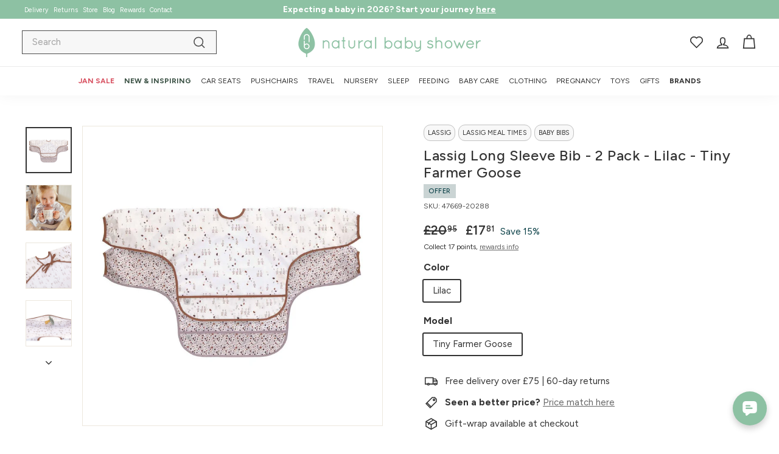

--- FILE ---
content_type: text/html; charset=utf-8
request_url: https://www.naturalbabyshower.co.uk/products/lassig-long-sleeve-bib-2-pack-lilac-tiny-farmer-goose
body_size: 85505
content:
<!doctype html>
<html class="no-js" lang="en" dir="ltr">
  <head>
    <script src="//www.naturalbabyshower.co.uk/cdn/shop/files/pandectes-rules.js?v=3570423890476838953"></script>
    <meta charset="utf-8">
    <meta http-equiv="X-UA-Compatible" content="IE=edge,chrome=1">
    <meta name="viewport" content="width=device-width,initial-scale=1">
    <meta name="theme-color" content="#8dc1a3">
    
      <link rel="canonical" href="https://www.naturalbabyshower.co.uk/products/lassig-long-sleeve-bib-2-pack-lilac-tiny-farmer-goose">
    
    <link rel="preload" as="script" href="//www.naturalbabyshower.co.uk/cdn/shop/t/144/assets/theme.js?v=32053459477898518771768380356">
    <link rel="preconnect" href="https://cdn.shopify.com" crossorigin>
    <link rel="preconnect" href="https://fonts.shopifycdn.com" crossorigin>
    <link rel="dns-prefetch" href="https://productreviews.shopifycdn.com">
    <link rel="dns-prefetch" href="https://ajax.googleapis.com">
    <link rel="dns-prefetch" href="https://maps.googleapis.com">
    <link rel="dns-prefetch" href="https://maps.gstatic.com"><link rel="shortcut icon" href="//www.naturalbabyshower.co.uk/cdn/shop/files/NBS_Leaf_Logo_300_32x32.png?v=1695676648" type="image/png">
  <title>Lassig Long Sleeve Bib - 2 Pack - Lilac - Tiny Farmer Goose
</title><meta name="description" content="The Lassig Long Sleeve Bib 2 Pack in Lilac Tiny Farmer Goose offers ideal all-round protection. Making sure clothes are dry &amp; clean."><meta property="og:site_name" content="Natural Baby Shower">
<meta property="og:url" content="https://www.naturalbabyshower.co.uk/products/lassig-long-sleeve-bib-2-pack-lilac-tiny-farmer-goose">
<meta property="og:title" content="Lassig Long Sleeve Bib - 2 Pack - Lilac - Tiny Farmer Goose | Natural Baby Shower">
<meta property="og:type" content="product">
<meta property="og:description" content="The Lassig Long Sleeve Bib 2 Pack in Lilac Tiny Farmer Goose offers ideal all-round protection. Making sure clothes are dry &amp; clean."><meta property="og:image" content="http://www.naturalbabyshower.co.uk/cdn/shop/files/lassig-long-sleeve-bib-2-pack-lilac-tiny-farm-goose-flat-4.jpg?v=1699493744">
  <meta property="og:image:secure_url" content="https://www.naturalbabyshower.co.uk/cdn/shop/files/lassig-long-sleeve-bib-2-pack-lilac-tiny-farm-goose-flat-4.jpg?v=1699493744">
  <meta property="og:image:width" content="1080">
  <meta property="og:image:height" content="1080"><meta name="twitter:site" content="@">
<meta name="twitter:card" content="summary_large_image">
<meta name="twitter:title" content="Lassig Long Sleeve Bib - 2 Pack - Lilac - Tiny Farmer Goose | Natural Baby Shower">
<meta name="twitter:description" content="The Lassig Long Sleeve Bib 2 Pack in Lilac Tiny Farmer Goose offers ideal all-round protection. Making sure clothes are dry &amp; clean.">
<style data-shopify>@font-face {
  font-family: Figtree;
  font-weight: 500;
  font-style: normal;
  font-display: swap;
  src: url("//www.naturalbabyshower.co.uk/cdn/fonts/figtree/figtree_n5.3b6b7df38aa5986536945796e1f947445832047c.woff2") format("woff2"),
       url("//www.naturalbabyshower.co.uk/cdn/fonts/figtree/figtree_n5.f26bf6dcae278b0ed902605f6605fa3338e81dab.woff") format("woff");
}

  @font-face {
  font-family: Figtree;
  font-weight: 400;
  font-style: normal;
  font-display: swap;
  src: url("//www.naturalbabyshower.co.uk/cdn/fonts/figtree/figtree_n4.3c0838aba1701047e60be6a99a1b0a40ce9b8419.woff2") format("woff2"),
       url("//www.naturalbabyshower.co.uk/cdn/fonts/figtree/figtree_n4.c0575d1db21fc3821f17fd6617d3dee552312137.woff") format("woff");
}


  @font-face {
  font-family: Figtree;
  font-weight: 600;
  font-style: normal;
  font-display: swap;
  src: url("//www.naturalbabyshower.co.uk/cdn/fonts/figtree/figtree_n6.9d1ea52bb49a0a86cfd1b0383d00f83d3fcc14de.woff2") format("woff2"),
       url("//www.naturalbabyshower.co.uk/cdn/fonts/figtree/figtree_n6.f0fcdea525a0e47b2ae4ab645832a8e8a96d31d3.woff") format("woff");
}

  @font-face {
  font-family: Figtree;
  font-weight: 400;
  font-style: italic;
  font-display: swap;
  src: url("//www.naturalbabyshower.co.uk/cdn/fonts/figtree/figtree_i4.89f7a4275c064845c304a4cf8a4a586060656db2.woff2") format("woff2"),
       url("//www.naturalbabyshower.co.uk/cdn/fonts/figtree/figtree_i4.6f955aaaafc55a22ffc1f32ecf3756859a5ad3e2.woff") format("woff");
}

  @font-face {
  font-family: Figtree;
  font-weight: 600;
  font-style: italic;
  font-display: swap;
  src: url("//www.naturalbabyshower.co.uk/cdn/fonts/figtree/figtree_i6.702baae75738b446cfbed6ac0d60cab7b21e61ba.woff2") format("woff2"),
       url("//www.naturalbabyshower.co.uk/cdn/fonts/figtree/figtree_i6.6b8dc40d16c9905d29525156e284509f871ce8f9.woff") format("woff");
}

</style><link href="//www.naturalbabyshower.co.uk/cdn/shop/t/144/assets/theme.css?v=159178163731042250071764664331" rel="stylesheet" type="text/css" media="all" />
    <link href="//www.naturalbabyshower.co.uk/cdn/shop/t/144/assets/custom.css?v=163151196188441670741766489815" rel="stylesheet" type="text/css" media="all" />
    <link href="//www.naturalbabyshower.co.uk/cdn/shop/t/144/assets/next.css?v=87282450273852751971729871702" rel="stylesheet" type="text/css" media="all" />
<style data-shopify>:root {
    --typeHeaderPrimary: Figtree;
    --typeHeaderFallback: sans-serif;
    --typeHeaderSize: 28px;
    --typeHeaderWeight: 500;
    --typeHeaderLineHeight: 1.2;
    --typeHeaderSpacing: 0.025em;

    --typeBasePrimary:Figtree;
    --typeBaseFallback:sans-serif;
    --typeBaseSize: 15px;
    --typeBaseWeight: 400;
    --typeBaseSpacing: 0.0em;
    --typeBaseLineHeight: 1.4;

    --colorSmallImageBg: #ffffff;
    --colorSmallImageBgDark: #f7f7f7;
    --colorLargeImageBg: #f6f3ee;
    --colorLargeImageBgLight: #ffffff;

    --iconWeight: 4px;
    --iconLinecaps: miter;

    
      --buttonRadius: 0;
      --btnPadding: 11px 20px;
    

    
      --roundness: 0;
    

    
      --gridThickness: 0;
    

    --productTileMargin: 3%;
    --collectionTileMargin: 4%;

    --swatchSize: 45px;
  }

  @media screen and (max-width: 768px) {
    :root {
      --typeBaseSize: 13px;

      
        --roundness: 0;
        --btnPadding: 9px 17px;
      
    }
  }</style><style data-shopify>body{
        text-rendering: auto;
      }</style><script>
      document.documentElement.className = document.documentElement.className.replace('no-js', 'js');

      window.theme = window.theme || {};
      theme.routes = {
        home: "/",
        collections: "/collections",
        cart: "/cart.js",
        cartPage: "/cart",
        cartAdd: "/cart/add.js",
        cartChange: "/cart/change.js",
        search: "/search",
        predictiveSearch: "/search/suggest"
      };

      theme.strings = {
        soldOut: "Sold out",
        unavailable: "Unavailable",
        inStockLabel: "In stock - selling fast",
        oneStockLabel: "Hurry low stock",
        otherStockLabel: "Hurry low stock",
        willNotShipUntil: "Ready to ship [date]",
        willBeInStockAfter: "Back in stock [date]",
        waitingForStock: "Inventory on the way",
        savePrice: "Save [saved_amount]",
        cartEmpty: "Your cart is currently empty.",
        cartTermsConfirmation: "You must agree with the terms and conditions of sales to check out",
        searchCollections: "Collections",
        searchPages: "Pages",
        searchArticles: "Articles",
        maxQuantity: "You can only have [quantity] of [title] in your cart."
      };
      theme.settings = {
        cartType: "page",
        isCustomerTemplate: false,
        moneyFormat: "£{{amount}}",
        saveType: "percent",
        productImageSize: "square",
        productImageCover: true,
        predictiveSearch: false,
        predictiveSearchType: null,
        superScriptSetting: true,
        superScriptPrice: true,
        quickView: false,
        quickAdd: true,
        themeName: 'Expanse',
        themeVersion: "4.4.1"
      };
    </script>

    <script>window.performance && window.performance.mark && window.performance.mark('shopify.content_for_header.start');</script><meta id="shopify-digital-wallet" name="shopify-digital-wallet" content="/6901977/digital_wallets/dialog">
<meta name="shopify-checkout-api-token" content="a5cfd9e4a237ab587d42bc41675168d7">
<meta id="in-context-paypal-metadata" data-shop-id="6901977" data-venmo-supported="false" data-environment="production" data-locale="en_US" data-paypal-v4="true" data-currency="GBP">
<link rel="alternate" type="application/json+oembed" href="https://www.naturalbabyshower.co.uk/products/lassig-long-sleeve-bib-2-pack-lilac-tiny-farmer-goose.oembed">
<script async="async" src="/checkouts/internal/preloads.js?locale=en-GB"></script>
<link rel="preconnect" href="https://shop.app" crossorigin="anonymous">
<script async="async" src="https://shop.app/checkouts/internal/preloads.js?locale=en-GB&shop_id=6901977" crossorigin="anonymous"></script>
<script id="apple-pay-shop-capabilities" type="application/json">{"shopId":6901977,"countryCode":"GB","currencyCode":"GBP","merchantCapabilities":["supports3DS"],"merchantId":"gid:\/\/shopify\/Shop\/6901977","merchantName":"Natural Baby Shower","requiredBillingContactFields":["postalAddress","email","phone"],"requiredShippingContactFields":["postalAddress","email","phone"],"shippingType":"shipping","supportedNetworks":["visa","maestro","masterCard","amex"],"total":{"type":"pending","label":"Natural Baby Shower","amount":"1.00"},"shopifyPaymentsEnabled":true,"supportsSubscriptions":true}</script>
<script id="shopify-features" type="application/json">{"accessToken":"a5cfd9e4a237ab587d42bc41675168d7","betas":["rich-media-storefront-analytics"],"domain":"www.naturalbabyshower.co.uk","predictiveSearch":true,"shopId":6901977,"locale":"en"}</script>
<script>var Shopify = Shopify || {};
Shopify.shop = "natural-baby-2.myshopify.com";
Shopify.locale = "en";
Shopify.currency = {"active":"GBP","rate":"1.0"};
Shopify.country = "GB";
Shopify.theme = {"name":"Expanse v4.4.1","id":124047556686,"schema_name":"Expanse","schema_version":"4.4.1","theme_store_id":null,"role":"main"};
Shopify.theme.handle = "null";
Shopify.theme.style = {"id":null,"handle":null};
Shopify.cdnHost = "www.naturalbabyshower.co.uk/cdn";
Shopify.routes = Shopify.routes || {};
Shopify.routes.root = "/";</script>
<script type="module">!function(o){(o.Shopify=o.Shopify||{}).modules=!0}(window);</script>
<script>!function(o){function n(){var o=[];function n(){o.push(Array.prototype.slice.apply(arguments))}return n.q=o,n}var t=o.Shopify=o.Shopify||{};t.loadFeatures=n(),t.autoloadFeatures=n()}(window);</script>
<script>
  window.ShopifyPay = window.ShopifyPay || {};
  window.ShopifyPay.apiHost = "shop.app\/pay";
  window.ShopifyPay.redirectState = null;
</script>
<script id="shop-js-analytics" type="application/json">{"pageType":"product"}</script>
<script defer="defer" async type="module" src="//www.naturalbabyshower.co.uk/cdn/shopifycloud/shop-js/modules/v2/client.init-shop-cart-sync_BT-GjEfc.en.esm.js"></script>
<script defer="defer" async type="module" src="//www.naturalbabyshower.co.uk/cdn/shopifycloud/shop-js/modules/v2/chunk.common_D58fp_Oc.esm.js"></script>
<script defer="defer" async type="module" src="//www.naturalbabyshower.co.uk/cdn/shopifycloud/shop-js/modules/v2/chunk.modal_xMitdFEc.esm.js"></script>
<script type="module">
  await import("//www.naturalbabyshower.co.uk/cdn/shopifycloud/shop-js/modules/v2/client.init-shop-cart-sync_BT-GjEfc.en.esm.js");
await import("//www.naturalbabyshower.co.uk/cdn/shopifycloud/shop-js/modules/v2/chunk.common_D58fp_Oc.esm.js");
await import("//www.naturalbabyshower.co.uk/cdn/shopifycloud/shop-js/modules/v2/chunk.modal_xMitdFEc.esm.js");

  window.Shopify.SignInWithShop?.initShopCartSync?.({"fedCMEnabled":true,"windoidEnabled":true});

</script>
<script>
  window.Shopify = window.Shopify || {};
  if (!window.Shopify.featureAssets) window.Shopify.featureAssets = {};
  window.Shopify.featureAssets['shop-js'] = {"shop-cart-sync":["modules/v2/client.shop-cart-sync_DZOKe7Ll.en.esm.js","modules/v2/chunk.common_D58fp_Oc.esm.js","modules/v2/chunk.modal_xMitdFEc.esm.js"],"init-fed-cm":["modules/v2/client.init-fed-cm_B6oLuCjv.en.esm.js","modules/v2/chunk.common_D58fp_Oc.esm.js","modules/v2/chunk.modal_xMitdFEc.esm.js"],"shop-cash-offers":["modules/v2/client.shop-cash-offers_D2sdYoxE.en.esm.js","modules/v2/chunk.common_D58fp_Oc.esm.js","modules/v2/chunk.modal_xMitdFEc.esm.js"],"shop-login-button":["modules/v2/client.shop-login-button_QeVjl5Y3.en.esm.js","modules/v2/chunk.common_D58fp_Oc.esm.js","modules/v2/chunk.modal_xMitdFEc.esm.js"],"pay-button":["modules/v2/client.pay-button_DXTOsIq6.en.esm.js","modules/v2/chunk.common_D58fp_Oc.esm.js","modules/v2/chunk.modal_xMitdFEc.esm.js"],"shop-button":["modules/v2/client.shop-button_DQZHx9pm.en.esm.js","modules/v2/chunk.common_D58fp_Oc.esm.js","modules/v2/chunk.modal_xMitdFEc.esm.js"],"avatar":["modules/v2/client.avatar_BTnouDA3.en.esm.js"],"init-windoid":["modules/v2/client.init-windoid_CR1B-cfM.en.esm.js","modules/v2/chunk.common_D58fp_Oc.esm.js","modules/v2/chunk.modal_xMitdFEc.esm.js"],"init-shop-for-new-customer-accounts":["modules/v2/client.init-shop-for-new-customer-accounts_C_vY_xzh.en.esm.js","modules/v2/client.shop-login-button_QeVjl5Y3.en.esm.js","modules/v2/chunk.common_D58fp_Oc.esm.js","modules/v2/chunk.modal_xMitdFEc.esm.js"],"init-shop-email-lookup-coordinator":["modules/v2/client.init-shop-email-lookup-coordinator_BI7n9ZSv.en.esm.js","modules/v2/chunk.common_D58fp_Oc.esm.js","modules/v2/chunk.modal_xMitdFEc.esm.js"],"init-shop-cart-sync":["modules/v2/client.init-shop-cart-sync_BT-GjEfc.en.esm.js","modules/v2/chunk.common_D58fp_Oc.esm.js","modules/v2/chunk.modal_xMitdFEc.esm.js"],"shop-toast-manager":["modules/v2/client.shop-toast-manager_DiYdP3xc.en.esm.js","modules/v2/chunk.common_D58fp_Oc.esm.js","modules/v2/chunk.modal_xMitdFEc.esm.js"],"init-customer-accounts":["modules/v2/client.init-customer-accounts_D9ZNqS-Q.en.esm.js","modules/v2/client.shop-login-button_QeVjl5Y3.en.esm.js","modules/v2/chunk.common_D58fp_Oc.esm.js","modules/v2/chunk.modal_xMitdFEc.esm.js"],"init-customer-accounts-sign-up":["modules/v2/client.init-customer-accounts-sign-up_iGw4briv.en.esm.js","modules/v2/client.shop-login-button_QeVjl5Y3.en.esm.js","modules/v2/chunk.common_D58fp_Oc.esm.js","modules/v2/chunk.modal_xMitdFEc.esm.js"],"shop-follow-button":["modules/v2/client.shop-follow-button_CqMgW2wH.en.esm.js","modules/v2/chunk.common_D58fp_Oc.esm.js","modules/v2/chunk.modal_xMitdFEc.esm.js"],"checkout-modal":["modules/v2/client.checkout-modal_xHeaAweL.en.esm.js","modules/v2/chunk.common_D58fp_Oc.esm.js","modules/v2/chunk.modal_xMitdFEc.esm.js"],"shop-login":["modules/v2/client.shop-login_D91U-Q7h.en.esm.js","modules/v2/chunk.common_D58fp_Oc.esm.js","modules/v2/chunk.modal_xMitdFEc.esm.js"],"lead-capture":["modules/v2/client.lead-capture_BJmE1dJe.en.esm.js","modules/v2/chunk.common_D58fp_Oc.esm.js","modules/v2/chunk.modal_xMitdFEc.esm.js"],"payment-terms":["modules/v2/client.payment-terms_Ci9AEqFq.en.esm.js","modules/v2/chunk.common_D58fp_Oc.esm.js","modules/v2/chunk.modal_xMitdFEc.esm.js"]};
</script>
<script>(function() {
  var isLoaded = false;
  function asyncLoad() {
    if (isLoaded) return;
    isLoaded = true;
    var urls = ["https:\/\/cdn-scripts.signifyd.com\/shopify\/script-tag.js?shop=natural-baby-2.myshopify.com","https:\/\/cdn-loyalty.yotpo.com\/loader\/gLeOKX15eox1rhsQNw9LoQ.js?shop=natural-baby-2.myshopify.com","https:\/\/ecommplugins-scripts.trustpilot.com\/v2.1\/js\/header.min.js?settings=eyJrZXkiOiJPNHAwYlhoRXhtaUc3WHc0IiwicyI6InNrdSJ9\u0026v=2.5\u0026shop=natural-baby-2.myshopify.com","https:\/\/ecommplugins-trustboxsettings.trustpilot.com\/natural-baby-2.myshopify.com.js?settings=1759170186001\u0026shop=natural-baby-2.myshopify.com","\/\/staticw2.yotpo.com\/UWd3xQdO93dZlgnQwR7OMFk1HUkRgiciP4iMed2B\/widget.js?shop=natural-baby-2.myshopify.com","https:\/\/dr4qe3ddw9y32.cloudfront.net\/awin-shopify-integration-code.js?aid=64830\u0026v=shopifyApp_5.2.5\u0026ts=1765496292925\u0026shop=natural-baby-2.myshopify.com","https:\/\/connect.nosto.com\/include\/script\/shopify-6901977.js?shop=natural-baby-2.myshopify.com","https:\/\/widget.trustpilot.com\/bootstrap\/v5\/tp.widget.sync.bootstrap.min.js?shop=natural-baby-2.myshopify.com","https:\/\/ecommplugins-scripts.trustpilot.com\/v2.1\/js\/success.min.js?settings=eyJrZXkiOiJPNHAwYlhoRXhtaUc3WHc0IiwicyI6InNrdSIsInQiOlsib3JkZXJzL2Z1bGZpbGxlZCJdLCJ2IjoiIiwiYSI6IlNob3BpZnktMjAyMC0wMSJ9\u0026shop=natural-baby-2.myshopify.com"];
    for (var i = 0; i < urls.length; i++) {
      var s = document.createElement('script');
      s.type = 'text/javascript';
      s.async = true;
      s.src = urls[i];
      var x = document.getElementsByTagName('script')[0];
      x.parentNode.insertBefore(s, x);
    }
  };
  if(window.attachEvent) {
    window.attachEvent('onload', asyncLoad);
  } else {
    window.addEventListener('load', asyncLoad, false);
  }
})();</script>
<script id="__st">var __st={"a":6901977,"offset":0,"reqid":"8aed4a70-42cd-4f39-b1be-2a62772e09ee-1769272779","pageurl":"www.naturalbabyshower.co.uk\/products\/lassig-long-sleeve-bib-2-pack-lilac-tiny-farmer-goose","u":"08064a5c16b8","p":"product","rtyp":"product","rid":6881141948494};</script>
<script>window.ShopifyPaypalV4VisibilityTracking = true;</script>
<script id="captcha-bootstrap">!function(){'use strict';const t='contact',e='account',n='new_comment',o=[[t,t],['blogs',n],['comments',n],[t,'customer']],c=[[e,'customer_login'],[e,'guest_login'],[e,'recover_customer_password'],[e,'create_customer']],r=t=>t.map((([t,e])=>`form[action*='/${t}']:not([data-nocaptcha='true']) input[name='form_type'][value='${e}']`)).join(','),a=t=>()=>t?[...document.querySelectorAll(t)].map((t=>t.form)):[];function s(){const t=[...o],e=r(t);return a(e)}const i='password',u='form_key',d=['recaptcha-v3-token','g-recaptcha-response','h-captcha-response',i],f=()=>{try{return window.sessionStorage}catch{return}},m='__shopify_v',_=t=>t.elements[u];function p(t,e,n=!1){try{const o=window.sessionStorage,c=JSON.parse(o.getItem(e)),{data:r}=function(t){const{data:e,action:n}=t;return t[m]||n?{data:e,action:n}:{data:t,action:n}}(c);for(const[e,n]of Object.entries(r))t.elements[e]&&(t.elements[e].value=n);n&&o.removeItem(e)}catch(o){console.error('form repopulation failed',{error:o})}}const l='form_type',E='cptcha';function T(t){t.dataset[E]=!0}const w=window,h=w.document,L='Shopify',v='ce_forms',y='captcha';let A=!1;((t,e)=>{const n=(g='f06e6c50-85a8-45c8-87d0-21a2b65856fe',I='https://cdn.shopify.com/shopifycloud/storefront-forms-hcaptcha/ce_storefront_forms_captcha_hcaptcha.v1.5.2.iife.js',D={infoText:'Protected by hCaptcha',privacyText:'Privacy',termsText:'Terms'},(t,e,n)=>{const o=w[L][v],c=o.bindForm;if(c)return c(t,g,e,D).then(n);var r;o.q.push([[t,g,e,D],n]),r=I,A||(h.body.append(Object.assign(h.createElement('script'),{id:'captcha-provider',async:!0,src:r})),A=!0)});var g,I,D;w[L]=w[L]||{},w[L][v]=w[L][v]||{},w[L][v].q=[],w[L][y]=w[L][y]||{},w[L][y].protect=function(t,e){n(t,void 0,e),T(t)},Object.freeze(w[L][y]),function(t,e,n,w,h,L){const[v,y,A,g]=function(t,e,n){const i=e?o:[],u=t?c:[],d=[...i,...u],f=r(d),m=r(i),_=r(d.filter((([t,e])=>n.includes(e))));return[a(f),a(m),a(_),s()]}(w,h,L),I=t=>{const e=t.target;return e instanceof HTMLFormElement?e:e&&e.form},D=t=>v().includes(t);t.addEventListener('submit',(t=>{const e=I(t);if(!e)return;const n=D(e)&&!e.dataset.hcaptchaBound&&!e.dataset.recaptchaBound,o=_(e),c=g().includes(e)&&(!o||!o.value);(n||c)&&t.preventDefault(),c&&!n&&(function(t){try{if(!f())return;!function(t){const e=f();if(!e)return;const n=_(t);if(!n)return;const o=n.value;o&&e.removeItem(o)}(t);const e=Array.from(Array(32),(()=>Math.random().toString(36)[2])).join('');!function(t,e){_(t)||t.append(Object.assign(document.createElement('input'),{type:'hidden',name:u})),t.elements[u].value=e}(t,e),function(t,e){const n=f();if(!n)return;const o=[...t.querySelectorAll(`input[type='${i}']`)].map((({name:t})=>t)),c=[...d,...o],r={};for(const[a,s]of new FormData(t).entries())c.includes(a)||(r[a]=s);n.setItem(e,JSON.stringify({[m]:1,action:t.action,data:r}))}(t,e)}catch(e){console.error('failed to persist form',e)}}(e),e.submit())}));const S=(t,e)=>{t&&!t.dataset[E]&&(n(t,e.some((e=>e===t))),T(t))};for(const o of['focusin','change'])t.addEventListener(o,(t=>{const e=I(t);D(e)&&S(e,y())}));const B=e.get('form_key'),M=e.get(l),P=B&&M;t.addEventListener('DOMContentLoaded',(()=>{const t=y();if(P)for(const e of t)e.elements[l].value===M&&p(e,B);[...new Set([...A(),...v().filter((t=>'true'===t.dataset.shopifyCaptcha))])].forEach((e=>S(e,t)))}))}(h,new URLSearchParams(w.location.search),n,t,e,['guest_login'])})(!0,!0)}();</script>
<script integrity="sha256-4kQ18oKyAcykRKYeNunJcIwy7WH5gtpwJnB7kiuLZ1E=" data-source-attribution="shopify.loadfeatures" defer="defer" src="//www.naturalbabyshower.co.uk/cdn/shopifycloud/storefront/assets/storefront/load_feature-a0a9edcb.js" crossorigin="anonymous"></script>
<script crossorigin="anonymous" defer="defer" src="//www.naturalbabyshower.co.uk/cdn/shopifycloud/storefront/assets/shopify_pay/storefront-65b4c6d7.js?v=20250812"></script>
<script data-source-attribution="shopify.dynamic_checkout.dynamic.init">var Shopify=Shopify||{};Shopify.PaymentButton=Shopify.PaymentButton||{isStorefrontPortableWallets:!0,init:function(){window.Shopify.PaymentButton.init=function(){};var t=document.createElement("script");t.src="https://www.naturalbabyshower.co.uk/cdn/shopifycloud/portable-wallets/latest/portable-wallets.en.js",t.type="module",document.head.appendChild(t)}};
</script>
<script data-source-attribution="shopify.dynamic_checkout.buyer_consent">
  function portableWalletsHideBuyerConsent(e){var t=document.getElementById("shopify-buyer-consent"),n=document.getElementById("shopify-subscription-policy-button");t&&n&&(t.classList.add("hidden"),t.setAttribute("aria-hidden","true"),n.removeEventListener("click",e))}function portableWalletsShowBuyerConsent(e){var t=document.getElementById("shopify-buyer-consent"),n=document.getElementById("shopify-subscription-policy-button");t&&n&&(t.classList.remove("hidden"),t.removeAttribute("aria-hidden"),n.addEventListener("click",e))}window.Shopify?.PaymentButton&&(window.Shopify.PaymentButton.hideBuyerConsent=portableWalletsHideBuyerConsent,window.Shopify.PaymentButton.showBuyerConsent=portableWalletsShowBuyerConsent);
</script>
<script data-source-attribution="shopify.dynamic_checkout.cart.bootstrap">document.addEventListener("DOMContentLoaded",(function(){function t(){return document.querySelector("shopify-accelerated-checkout-cart, shopify-accelerated-checkout")}if(t())Shopify.PaymentButton.init();else{new MutationObserver((function(e,n){t()&&(Shopify.PaymentButton.init(),n.disconnect())})).observe(document.body,{childList:!0,subtree:!0})}}));
</script>
<link id="shopify-accelerated-checkout-styles" rel="stylesheet" media="screen" href="https://www.naturalbabyshower.co.uk/cdn/shopifycloud/portable-wallets/latest/accelerated-checkout-backwards-compat.css" crossorigin="anonymous">
<style id="shopify-accelerated-checkout-cart">
        #shopify-buyer-consent {
  margin-top: 1em;
  display: inline-block;
  width: 100%;
}

#shopify-buyer-consent.hidden {
  display: none;
}

#shopify-subscription-policy-button {
  background: none;
  border: none;
  padding: 0;
  text-decoration: underline;
  font-size: inherit;
  cursor: pointer;
}

#shopify-subscription-policy-button::before {
  box-shadow: none;
}

      </style>

<script>window.performance && window.performance.mark && window.performance.mark('shopify.content_for_header.end');</script>

    <script src="//www.naturalbabyshower.co.uk/cdn/shop/t/144/assets/vendor-scripts-v2.js?v=172913513381018594861766069436" defer="defer"></script>
    <script src="//www.naturalbabyshower.co.uk/cdn/shop/t/144/assets/theme.js?v=32053459477898518771768380356" defer="defer"></script>
    <script src="//www.naturalbabyshower.co.uk/cdn/shop/t/144/assets/next.js?v=131372909002363781041691321583" defer="defer"></script>
    <!-- Start NBS -->
    <script src="//connect.nosto.com/include/shopify-6901977" async></script>
    <script src="https://analytics.ahrefs.com/analytics.js" data-key="scXfTpFJSiRdzAphvZpakg" async></script><!-- Start of Clerk.io E-commerce Personalisation tool - www.clerk.io -->
<script>
(function (w, d) {
    var e = d.createElement('script'); e.type = 'text/javascript'; e.async = true;
    e.src = (d.location.protocol == 'https:' ? 'https' : 'http') + '://cdn.clerk.io/clerk.js';
    var s = d.getElementsByTagName('script')[0]; s.parentNode.insertBefore(e, s);
    w.__clerk_q = w.__clerk_q || []; w.Clerk = w.Clerk || function () { w.__clerk_q.push(arguments) };
  })(window, document);

  let publicKey = 'sG1B7JnQhUz6OWWYHosua9YWYiRq7q6y';
  let visitorId;

  Clerk('config', {
    key: publicKey,
    formatters: {
      currency_converter: function(price) {
        var converted_price = (price*Shopify.currency.rate);
        return (converted_price).toString();
      }
    },
    globals: {
      currency_iso: "GBP",
      currency_symbol: "£"
    }
  })

  document.addEventListener('DOMContentLoaded', (e) => {
    (async function fetchVisitorId() {
      try {
        const response = await fetch(`https://api.clerk.io/v2/misc/visitor_id?key=${publicKey}&visitor=auto`);
        const data = await response.json();
        visitorId = data.visitor;
        Clerk('config', {
          visitor: visitorId,
        });
      } catch (error) {
        console.error('Error:', error);
      } finally {
          window.Shopify.analytics.publish('clerk_pixel_context', {
            localeApiKey: publicKey,
            visitor: visitorId,
        });        
      }
    })();

  });
</script>

<!-- End of Clerk.io E-commerce Personalisation tool - www.clerk.io -->
<!-- TrustBox script -->
<script type="text/javascript" src="//widget.trustpilot.com/bootstrap/v5/tp.widget.bootstrap.min.js" async></script>
<!-- End TrustBox script --><!-- End NBS -->
  <!-- BEGIN app block: shopify://apps/pandectes-gdpr/blocks/banner/58c0baa2-6cc1-480c-9ea6-38d6d559556a -->
  
    
      <!-- TCF is active, scripts are loaded above -->
      
        <script>
          if (!window.PandectesRulesSettings) {
            window.PandectesRulesSettings = {"store":{"id":6901977,"adminMode":false,"headless":false,"storefrontRootDomain":"","checkoutRootDomain":"","storefrontAccessToken":""},"banner":{"revokableTrigger":true,"cookiesBlockedByDefault":"-1","hybridStrict":true,"isActive":true},"geolocation":{"auOnly":false,"brOnly":false,"caOnly":false,"chOnly":false,"euOnly":false,"jpOnly":false,"nzOnly":false,"thOnly":false,"zaOnly":false,"canadaOnly":false,"canadaLaw25":false,"canadaPipeda":false,"globalVisibility":true},"blocker":{"isActive":true,"googleConsentMode":{"isActive":true,"id":"GTM-T79CN4","analyticsId":"G-XV1CPVJ1LP","adwordsId":"AW-1054167125","adStorageCategory":4,"analyticsStorageCategory":2,"functionalityStorageCategory":1,"personalizationStorageCategory":1,"securityStorageCategory":0,"customEvent":false,"redactData":true,"urlPassthrough":true,"dataLayerProperty":"dataLayer","waitForUpdate":0,"useNativeChannel":true,"debugMode":false},"facebookPixel":{"isActive":false,"id":"116776542258158","ldu":false},"microsoft":{"isActive":true,"uetTags":"5037189"},"clarity":{},"rakuten":{"isActive":false,"cmp":false,"ccpa":false},"gpcIsActive":true,"klaviyoIsActive":true,"defaultBlocked":7,"patterns":{"whiteList":["chat-assets.frontapp.com","connect.nosto.com","imgs.signifyd.com","cdn.506.io"],"blackList":{"1":["afterpay.com"],"2":["roeye.com"],"4":["yotpo.com","static.klaviyo.com|www.klaviyo.com|static-tracking.klaviyo.com|a.klaviyo.com"],"8":[]},"iframesWhiteList":[],"iframesBlackList":{"1":["www.youtube.com|www.youtube-nocookie.com"],"2":[],"4":[],"8":[]},"beaconsWhiteList":[],"beaconsBlackList":{"1":[],"2":[],"4":[],"8":[]}}}};
            const rulesScript = document.createElement('script');
            window.PandectesRulesSettings.auto = true;
            rulesScript.src = "https://cdn.shopify.com/extensions/019bed03-b206-7ab3-9c8b-20b884e5903f/gdpr-243/assets/pandectes-rules.js";
            const firstChild = document.head.firstChild;
            document.head.insertBefore(rulesScript, firstChild);
          }
        </script>
      
      <script>
        
          window.PandectesSettings = {"store":{"id":6901977,"plan":"premium","theme":"Expanse v4.4.1","primaryLocale":"en","adminMode":false,"headless":false,"storefrontRootDomain":"","checkoutRootDomain":"","storefrontAccessToken":"","useGeolocation":false},"tsPublished":1769267500,"declaration":{"showType":true,"showPurpose":false,"showProvider":false,"declIntroText":"We use cookies to optimize website functionality, analyze the performance, and provide personalized experience to you. Some cookies are essential to make the website operate and function correctly. Those cookies cannot be disabled. In this window you can manage your preference of cookies.","showDateGenerated":true},"language":{"unpublished":[],"languageMode":"Single","fallbackLanguage":"en","languageDetection":"browser","languagesSupported":[]},"texts":{"managed":{"headerText":{"en":"We respect your privacy"},"consentText":{"en":"This website uses cookies to ensure you get the best experience."},"linkText":{"en":"Learn more"},"imprintText":{"en":"Imprint"},"googleLinkText":{"en":"Google's Privacy Terms"},"allowButtonText":{"en":"Accept"},"denyButtonText":{"en":"Decline"},"dismissButtonText":{"en":"Ok"},"leaveSiteButtonText":{"en":"Leave this site"},"preferencesButtonText":{"en":"Let me choose"},"cookiePolicyText":{"en":"Cookie policy"},"preferencesPopupTitleText":{"en":"Manage consent preferences"},"preferencesPopupIntroText":{"en":"We use cookies to optimize website functionality, analyze the performance, and provide personalized experience to you. Some cookies are essential to make the website operate and function correctly. Those cookies cannot be disabled. In this window you can manage your preference of cookies."},"preferencesPopupSaveButtonText":{"en":"Save preferences"},"preferencesPopupCloseButtonText":{"en":"Close"},"preferencesPopupAcceptAllButtonText":{"en":"Accept all"},"preferencesPopupRejectAllButtonText":{"en":"Reject all"},"cookiesDetailsText":{"en":"Cookies details"},"preferencesPopupAlwaysAllowedText":{"en":"Always allowed"},"accessSectionParagraphText":{"en":"You have the right to request access to your data at any time."},"accessSectionTitleText":{"en":"Data portability"},"accessSectionAccountInfoActionText":{"en":"Personal data"},"accessSectionDownloadReportActionText":{"en":"Request export"},"accessSectionGDPRRequestsActionText":{"en":"Data subject requests"},"accessSectionOrdersRecordsActionText":{"en":"Orders"},"rectificationSectionParagraphText":{"en":"You have the right to request your data to be updated whenever you think it is appropriate."},"rectificationSectionTitleText":{"en":"Data Rectification"},"rectificationCommentPlaceholder":{"en":"Describe what you want to be updated"},"rectificationCommentValidationError":{"en":"Comment is required"},"rectificationSectionEditAccountActionText":{"en":"Request an update"},"erasureSectionTitleText":{"en":"Right to be forgotten"},"erasureSectionParagraphText":{"en":"You have the right to ask all your data to be erased. After that, you will no longer be able to access your account."},"erasureSectionRequestDeletionActionText":{"en":"Request personal data deletion"},"consentDate":{"en":"Consent date"},"consentId":{"en":"Consent ID"},"consentSectionChangeConsentActionText":{"en":"Change consent preference"},"consentSectionConsentedText":{"en":"You consented to the cookies policy of this website on"},"consentSectionNoConsentText":{"en":"You have not consented to the cookies policy of this website."},"consentSectionTitleText":{"en":"Your cookie consent"},"consentStatus":{"en":"Consent preference"},"confirmationFailureMessage":{"en":"Your request was not verified. Please try again and if problem persists, contact store owner for assistance"},"confirmationFailureTitle":{"en":"A problem occurred"},"confirmationSuccessMessage":{"en":"We will soon get back to you as to your request."},"confirmationSuccessTitle":{"en":"Your request is verified"},"guestsSupportEmailFailureMessage":{"en":"Your request was not submitted. Please try again and if problem persists, contact store owner for assistance."},"guestsSupportEmailFailureTitle":{"en":"A problem occurred"},"guestsSupportEmailPlaceholder":{"en":"E-mail address"},"guestsSupportEmailSuccessMessage":{"en":"If you are registered as a customer of this store, you will soon receive an email with instructions on how to proceed."},"guestsSupportEmailSuccessTitle":{"en":"Thank you for your request"},"guestsSupportEmailValidationError":{"en":"Email is not valid"},"guestsSupportInfoText":{"en":"Please login with your customer account to further proceed."},"submitButton":{"en":"Submit"},"submittingButton":{"en":"Submitting..."},"cancelButton":{"en":"Cancel"},"declIntroText":{"en":"We use cookies to optimize website functionality, analyze the performance, and provide personalized experience to you. Some cookies are essential to make the website operate and function correctly. Those cookies cannot be disabled. In this window you can manage your preference of cookies."},"declName":{"en":"Name"},"declPurpose":{"en":"Purpose"},"declType":{"en":"Type"},"declRetention":{"en":"Retention"},"declProvider":{"en":"Provider"},"declFirstParty":{"en":"First-party"},"declThirdParty":{"en":"Third-party"},"declSeconds":{"en":"seconds"},"declMinutes":{"en":"minutes"},"declHours":{"en":"hours"},"declWeeks":{"en":"week(s)"},"declDays":{"en":"days"},"declMonths":{"en":"months"},"declYears":{"en":"years"},"declSession":{"en":"Session"},"declDomain":{"en":"Domain"},"declPath":{"en":"Path"}},"categories":{"strictlyNecessaryCookiesTitleText":{"en":"Strictly necessary cookies"},"strictlyNecessaryCookiesDescriptionText":{"en":"These cookies are essential in order to enable you to move around the website and use its features, such as accessing secure areas of the website. The website cannot function properly without these cookies."},"functionalityCookiesTitleText":{"en":"Functional cookies"},"functionalityCookiesDescriptionText":{"en":"These cookies enable the site to provide enhanced functionality and personalisation. They may be set by us or by third party providers whose services we have added to our pages. If you do not allow these cookies then some or all of these services may not function properly."},"performanceCookiesTitleText":{"en":"Performance cookies"},"performanceCookiesDescriptionText":{"en":"These cookies enable us to monitor and improve the performance of our website. For example, they allow us to count visits, identify traffic sources and see which parts of the site are most popular."},"targetingCookiesTitleText":{"en":"Targeting cookies"},"targetingCookiesDescriptionText":{"en":"These cookies may be set through our site by our advertising partners. They may be used by those companies to build a profile of your interests and show you relevant adverts on other sites.    They do not store directly personal information, but are based on uniquely identifying your browser and internet device. If you do not allow these cookies, you will experience less targeted advertising."},"unclassifiedCookiesTitleText":{"en":"Unclassified cookies"},"unclassifiedCookiesDescriptionText":{"en":"Unclassified cookies are cookies that we are in the process of classifying, together with the providers of individual cookies."}},"auto":{}},"library":{"previewMode":false,"fadeInTimeout":0,"defaultBlocked":-1,"showLink":true,"showImprintLink":false,"showGoogleLink":true,"enabled":true,"cookie":{"expiryDays":365,"secure":true,"domain":""},"dismissOnScroll":false,"dismissOnWindowClick":false,"dismissOnTimeout":false,"palette":{"popup":{"background":"#FFFFFF","backgroundForCalculations":{"a":1,"b":255,"g":255,"r":255},"text":"#000000"},"button":{"background":"#000000","backgroundForCalculations":{"a":1,"b":0,"g":0,"r":0},"text":"#FFFFFF","textForCalculation":{"a":1,"b":255,"g":255,"r":255},"border":"transparent"}},"content":{"href":"https://www.naturalbabyshower.co.uk/policies/privacy-policy","imprintHref":"/","close":"&#10005;","target":"","logo":"<img class=\"cc-banner-logo\" style=\"max-height: 40px;\" src=\"https://natural-baby-2.myshopify.com/cdn/shop/files/pandectes-banner-logo.png\" alt=\"Cookie banner\" />"},"window":"<div role=\"dialog\" aria-label=\"{{header}}\" aria-describedby=\"cookieconsent:desc\" id=\"pandectes-banner\" class=\"cc-window-wrapper cc-popup-wrapper\"><div class=\"pd-cookie-banner-window cc-window {{classes}}\">{{children}}</div></div>","compliance":{"custom":"<div class=\"cc-compliance cc-highlight\">{{preferences}}{{allow}}</div>"},"type":"custom","layouts":{"basic":"{{logo}}{{messagelink}}{{compliance}}"},"position":"popup","theme":"classic","revokable":false,"animateRevokable":false,"revokableReset":true,"revokableLogoUrl":"https://natural-baby-2.myshopify.com/cdn/shop/files/pandectes-reopen-logo.png","revokablePlacement":"bottom-left","revokableMarginHorizontal":15,"revokableMarginVertical":15,"static":false,"autoAttach":true,"hasTransition":true,"blacklistPage":[""],"elements":{"close":"<button aria-label=\"Close\" type=\"button\" class=\"cc-close\">{{close}}</button>","dismiss":"<button type=\"button\" class=\"cc-btn cc-btn-decision cc-dismiss\">{{dismiss}}</button>","allow":"<button type=\"button\" class=\"cc-btn cc-btn-decision cc-allow\">{{allow}}</button>","deny":"<button type=\"button\" class=\"cc-btn cc-btn-decision cc-deny\">{{deny}}</button>","preferences":"<button type=\"button\" class=\"cc-btn cc-settings\" aria-controls=\"pd-cp-preferences\" onclick=\"Pandectes.fn.openPreferences()\">{{preferences}}</button>"}},"geolocation":{"auOnly":false,"brOnly":false,"caOnly":false,"chOnly":false,"euOnly":false,"jpOnly":false,"nzOnly":false,"thOnly":false,"zaOnly":false,"canadaOnly":false,"canadaLaw25":false,"canadaPipeda":false,"globalVisibility":true},"dsr":{"guestsSupport":false,"accessSectionDownloadReportAuto":false},"banner":{"resetTs":1731427872,"extraCss":"        .cc-banner-logo {max-width: 24em!important;}    @media(min-width: 768px) {.cc-window.cc-floating{max-width: 24em!important;width: 24em!important;}}    .cc-message, .pd-cookie-banner-window .cc-header, .cc-logo {text-align: center}    .cc-window-wrapper{z-index: 2147483647;-webkit-transition: opacity 1s ease;  transition: opacity 1s ease;}    .cc-window{z-index: 2147483647;font-family: inherit;}    .pd-cookie-banner-window .cc-header{font-family: inherit;}    .pd-cp-ui{font-family: inherit; background-color: #FFFFFF;color:#000000;}    button.pd-cp-btn, a.pd-cp-btn{background-color:#000000;color:#FFFFFF!important;}    input + .pd-cp-preferences-slider{background-color: rgba(0, 0, 0, 0.3)}    .pd-cp-scrolling-section::-webkit-scrollbar{background-color: rgba(0, 0, 0, 0.3)}    input:checked + .pd-cp-preferences-slider{background-color: rgba(0, 0, 0, 1)}    .pd-cp-scrolling-section::-webkit-scrollbar-thumb {background-color: rgba(0, 0, 0, 1)}    .pd-cp-ui-close{color:#000000;}    .pd-cp-preferences-slider:before{background-color: #FFFFFF}    .pd-cp-title:before {border-color: #000000!important}    .pd-cp-preferences-slider{background-color:#000000}    .pd-cp-toggle{color:#000000!important}    @media(max-width:699px) {.pd-cp-ui-close-top svg {fill: #000000}}    .pd-cp-toggle:hover,.pd-cp-toggle:visited,.pd-cp-toggle:active{color:#000000!important}    .pd-cookie-banner-window {box-shadow: 0 0 18px rgb(0 0 0 / 20%);}  .cc-logo img {display:initial;}","customJavascript":{"useButtons":true},"showPoweredBy":false,"logoHeight":40,"revokableTrigger":true,"hybridStrict":true,"cookiesBlockedByDefault":"7","isActive":true,"implicitSavePreferences":true,"cookieIcon":false,"blockBots":false,"showCookiesDetails":true,"hasTransition":true,"blockingPage":false,"showOnlyLandingPage":false,"leaveSiteUrl":"https://www.google.com","linkRespectStoreLang":false},"cookies":{"0":[{"name":"cart_currency","type":"http","domain":"www.naturalbabyshower.co.uk","path":"/","provider":"Shopify","firstParty":true,"retention":"2 ","session":false,"expires":2,"unit":"declSession","purpose":{"en":"Used after a checkout is completed to initialize a new empty cart with the same currency as the one just used."}},{"name":"_tracking_consent","type":"http","domain":".naturalbabyshower.co.uk","path":"/","provider":"Shopify","firstParty":false,"retention":"1 year(s)","session":false,"expires":1,"unit":"declYears","purpose":{"en":"Used to store a user's preferences if a merchant has set up privacy rules in the visitor's region."}},{"name":"_cmp_a","type":"http","domain":".naturalbabyshower.co.uk","path":"/","provider":"Shopify","firstParty":false,"retention":"1 day(s)","session":false,"expires":1,"unit":"declDays","purpose":{"en":"Used for managing customer privacy settings."}},{"name":"secure_customer_sig","type":"http","domain":"www.naturalbabyshower.co.uk","path":"/","provider":"Shopify","firstParty":true,"retention":"1 year(s)","session":false,"expires":1,"unit":"declYears","purpose":{"en":"Used to identify a user after they sign into a shop as a customer so they do not need to log in again."}},{"name":"localization","type":"http","domain":"www.naturalbabyshower.co.uk","path":"/","provider":"Shopify","firstParty":true,"retention":"1 year(s)","session":false,"expires":1,"unit":"declYears","purpose":{"en":"Used to localize the cart to the correct country."}},{"name":"shopify_pay_redirect","type":"http","domain":"www.naturalbabyshower.co.uk","path":"/","provider":"Shopify","firstParty":true,"retention":"1 hour(s)","session":false,"expires":1,"unit":"declHours","purpose":{"en":"Used to accelerate the checkout process when the buyer has a Shop Pay account."}},{"name":"keep_alive","type":"http","domain":"www.naturalbabyshower.co.uk","path":"/","provider":"Shopify","firstParty":true,"retention":"30 minute(s)","session":false,"expires":30,"unit":"declMinutes","purpose":{"en":"Used when international domain redirection is enabled to determine if a request is the first one of a session."}},{"name":"wpm-test-cookie","type":"http","domain":"uk","path":"/","provider":"Unknown","firstParty":false,"retention":"Session","session":true,"expires":1,"unit":"declSeconds","purpose":{"en":""}},{"name":"wpm-test-cookie","type":"http","domain":"co.uk","path":"/","provider":"Unknown","firstParty":false,"retention":"Session","session":true,"expires":1,"unit":"declSeconds","purpose":{"en":""}},{"name":"bounceClientVisit3239v","type":"html_local","domain":"https://www.naturalbabyshower.co.uk","path":"/","provider":"Wunderkind","firstParty":true,"retention":"Local Storage","session":false,"expires":1,"unit":"declYears","purpose":{"en":"Referral and landing page information including Google Organic / Paid indication."}},{"name":"bounceClientVisit3239","type":"html_local","domain":"https://assets.bounceexchange.com","path":"/","provider":"Wunderkind","firstParty":false,"retention":"Local Storage","session":false,"expires":1,"unit":"declYears","purpose":{"en":"Used for Wunderkind-specific product, user or campaign related data storage.\nParty type (e.g. 1st or 3rd) and the storage location (e.g. cookie or local storage) is determined by the visitors browser and configured Wunderkind settings based on client's website structure.\nThe domain used to store data is determined by whether the data is persisted to 1st party or 3rd party. 1st party is the clients domain, and 3rd party is the bounceexchange.com domain."}},{"name":"__kla_viewed","type":"html_local","domain":"https://www.naturalbabyshower.co.uk","path":"/","provider":"Unknown","firstParty":true,"retention":"Local Storage","session":false,"expires":1,"unit":"declYears","purpose":{"en":""}},{"name":"_pandectes_gdpr","type":"http","domain":".www.naturalbabyshower.co.uk","path":"/","provider":"Pandectes","firstParty":true,"retention":"1 year(s)","session":false,"expires":1,"unit":"declYears","purpose":{"en":"Used for the functionality of the cookies consent banner."}},{"name":"frontChat:store","type":"html_local","domain":"https://www.naturalbabyshower.co.uk","path":"/","provider":"Front","firstParty":true,"retention":"Local Storage","session":false,"expires":1,"unit":"declYears","purpose":{"en":""}},{"name":"swym-email","type":"http","domain":".www.naturalbabyshower.co.uk","path":"/","provider":"Swym","firstParty":true,"retention":"1 year(s)","session":false,"expires":1,"unit":"declYears","purpose":{"en":"Used by swym application."}},{"name":"swym-pid","type":"http","domain":".www.naturalbabyshower.co.uk","path":"/","provider":"Swym","firstParty":true,"retention":"1 year(s)","session":false,"expires":1,"unit":"declYears","purpose":{"en":"Used by swym application."}},{"name":"_ab","type":"http","domain":"www.naturalbabyshower.co.uk","path":"/","provider":"Shopify","firstParty":true,"retention":"1 year(s)","session":false,"expires":1,"unit":"declYears","purpose":{"en":"Used to control when the admin bar is shown on the storefront."}},{"name":"_ab","type":"http","domain":".naturalbabyshower.co.uk","path":"/","provider":"Shopify","firstParty":false,"retention":"1 year(s)","session":false,"expires":1,"unit":"declYears","purpose":{"en":"Used to control when the admin bar is shown on the storefront."}},{"name":"master_device_id","type":"http","domain":"www.naturalbabyshower.co.uk","path":"/","provider":"Shopify","firstParty":true,"retention":"1 year(s)","session":false,"expires":1,"unit":"declYears","purpose":{"en":"Permanent device identifier."}},{"name":"swym-swymRegid","type":"http","domain":".www.naturalbabyshower.co.uk","path":"/","provider":"Swym","firstParty":true,"retention":"1 year(s)","session":false,"expires":1,"unit":"declYears","purpose":{"en":"Used by swym application."}},{"name":"_shopify_essential","type":"http","domain":"www.naturalbabyshower.co.uk","path":"/","provider":"Shopify","firstParty":true,"retention":"1 year(s)","session":false,"expires":1,"unit":"declYears","purpose":{"en":"Contains essential information for the correct functionality of a store such as session and checkout information and anti-tampering data."}},{"name":"cart","type":"http","domain":"www.naturalbabyshower.co.uk","path":"/","provider":"Shopify","firstParty":true,"retention":"1 month(s)","session":false,"expires":1,"unit":"declMonths","purpose":{"en":"Contains information related to the user's cart."}},{"name":"master_device_id","type":"http","domain":".naturalbabyshower.co.uk","path":"/","provider":"Shopify","firstParty":false,"retention":"1 year(s)","session":false,"expires":1,"unit":"declYears","purpose":{"en":"Permanent device identifier."}},{"name":"storefront_digest","type":"http","domain":"www.naturalbabyshower.co.uk","path":"/","provider":"Shopify","firstParty":true,"retention":"1 year(s)","session":false,"expires":1,"unit":"declYears","purpose":{"en":"Stores a digest of the storefront password, allowing merchants to preview their storefront while it's password protected."}},{"name":"storefront_digest","type":"http","domain":".naturalbabyshower.co.uk","path":"/","provider":"Shopify","firstParty":false,"retention":"1 year(s)","session":false,"expires":1,"unit":"declYears","purpose":{"en":"Stores a digest of the storefront password, allowing merchants to preview their storefront while it's password protected."}},{"name":"keep_alive","type":"http","domain":".naturalbabyshower.co.uk","path":"/","provider":"Shopify","firstParty":false,"retention":"Session","session":true,"expires":1,"unit":"declSeconds","purpose":{"en":"Used when international domain redirection is enabled to determine if a request is the first one of a session."}},{"name":"_tracking_consent","type":"http","domain":"www.naturalbabyshower.co.uk","path":"/","provider":"Shopify","firstParty":true,"retention":"1 year(s)","session":false,"expires":1,"unit":"declYears","purpose":{"en":"Used to store a user's preferences if a merchant has set up privacy rules in the visitor's region."}},{"name":"_shopify_country","type":"http","domain":"www.naturalbabyshower.co.uk","path":"/","provider":"Shopify","firstParty":true,"retention":"30 minute(s)","session":false,"expires":30,"unit":"declMinutes","purpose":{"en":"Used for Plus shops where pricing currency/country is set from GeoIP by helping avoid GeoIP lookups after the first request."}},{"name":"shopify_pay_redirect","type":"http","domain":".naturalbabyshower.co.uk","path":"/","provider":"Shopify","firstParty":false,"retention":"1 year(s)","session":false,"expires":1,"unit":"declYears","purpose":{"en":"Used to accelerate the checkout process when the buyer has a Shop Pay account."}},{"name":"shopify_pay","type":"http","domain":"www.naturalbabyshower.co.uk","path":"/","provider":"Shopify","firstParty":true,"retention":"1 year(s)","session":false,"expires":1,"unit":"declYears","purpose":{"en":"Used to log in a buyer into Shop Pay when they come back to checkout on the same store."}},{"name":"shopify_pay","type":"http","domain":".naturalbabyshower.co.uk","path":"/","provider":"Shopify","firstParty":false,"retention":"1 year(s)","session":false,"expires":1,"unit":"declYears","purpose":{"en":"Used to log in a buyer into Shop Pay when they come back to checkout on the same store."}},{"name":"discount_code","type":"http","domain":".naturalbabyshower.co.uk","path":"/","provider":"Shopify","firstParty":false,"retention":"Session","session":true,"expires":1,"unit":"declDays","purpose":{"en":"Stores a discount code (received from an online store visit with a URL parameter) in order to the next checkout."}},{"name":"discount_code","type":"http","domain":"www.naturalbabyshower.co.uk","path":"/","provider":"Shopify","firstParty":true,"retention":"Session","session":true,"expires":1,"unit":"declDays","purpose":{"en":"Stores a discount code (received from an online store visit with a URL parameter) in order to the next checkout."}},{"name":"shop_pay_accelerated","type":"http","domain":".naturalbabyshower.co.uk","path":"/","provider":"Shopify","firstParty":false,"retention":"1 year(s)","session":false,"expires":1,"unit":"declYears","purpose":{"en":"Indicates if a buyer is eligible for Shop Pay accelerated checkout."}},{"name":"order","type":"http","domain":"www.naturalbabyshower.co.uk","path":"/","provider":"Shopify","firstParty":true,"retention":"3 week(s)","session":false,"expires":3,"unit":"declWeeks","purpose":{"en":"Used to allow access to the data of the order details page of the buyer."}},{"name":"order","type":"http","domain":".naturalbabyshower.co.uk","path":"/","provider":"Shopify","firstParty":false,"retention":"3 week(s)","session":false,"expires":3,"unit":"declWeeks","purpose":{"en":"Used to allow access to the data of the order details page of the buyer."}},{"name":"login_with_shop_finalize","type":"http","domain":"www.naturalbabyshower.co.uk","path":"/","provider":"Shopify","firstParty":true,"retention":"5 minute(s)","session":false,"expires":5,"unit":"declMinutes","purpose":{"en":"Used to facilitate login with Shop."}},{"name":"swym-session-id","type":"http","domain":".www.naturalbabyshower.co.uk","path":"/","provider":"Swym","firstParty":true,"retention":"30 minute(s)","session":false,"expires":30,"unit":"declMinutes","purpose":{"en":"Used by the SWYM Wishlist Plus Shopify plugin."}},{"name":"_shopify_country","type":"http","domain":".naturalbabyshower.co.uk","path":"/","provider":"Shopify","firstParty":false,"retention":"30 minute(s)","session":false,"expires":30,"unit":"declMinutes","purpose":{"en":"Used for Plus shops where pricing currency/country is set from GeoIP by helping avoid GeoIP lookups after the first request."}},{"name":"login_with_shop_finalize","type":"http","domain":".naturalbabyshower.co.uk","path":"/","provider":"Shopify","firstParty":false,"retention":"5 minute(s)","session":false,"expires":5,"unit":"declMinutes","purpose":{"en":"Used to facilitate login with Shop."}},{"name":"_abv","type":"http","domain":"www.naturalbabyshower.co.uk","path":"/","provider":"Shopify","firstParty":true,"retention":"1 year(s)","session":false,"expires":1,"unit":"declYears","purpose":{"en":"Persist the collapsed state of the admin bar."}},{"name":"shop_pay_accelerated","type":"http","domain":"www.naturalbabyshower.co.uk","path":"/","provider":"Shopify","firstParty":true,"retention":"1 year(s)","session":false,"expires":1,"unit":"declYears","purpose":{"en":"Indicates if a buyer is eligible for Shop Pay accelerated checkout."}},{"name":"_identity_session","type":"http","domain":"www.naturalbabyshower.co.uk","path":"/","provider":"Shopify","firstParty":true,"retention":"2 year(s)","session":false,"expires":2,"unit":"declYears","purpose":{"en":"Contains the identity session identifier of the user."}},{"name":"_identity_session","type":"http","domain":".naturalbabyshower.co.uk","path":"/","provider":"Shopify","firstParty":false,"retention":"2 year(s)","session":false,"expires":2,"unit":"declYears","purpose":{"en":"Contains the identity session identifier of the user."}},{"name":"_master_udr","type":"http","domain":".naturalbabyshower.co.uk","path":"/","provider":"Shopify","firstParty":false,"retention":"Session","session":true,"expires":1,"unit":"declSeconds","purpose":{"en":"Permanent device identifier."}},{"name":"_master_udr","type":"http","domain":"www.naturalbabyshower.co.uk","path":"/","provider":"Shopify","firstParty":true,"retention":"Session","session":true,"expires":1,"unit":"declSeconds","purpose":{"en":"Permanent device identifier."}},{"name":"user","type":"http","domain":"www.naturalbabyshower.co.uk","path":"/","provider":"Shopify","firstParty":true,"retention":"1 year(s)","session":false,"expires":1,"unit":"declYears","purpose":{"en":"Used in connection with Shop login."}},{"name":"user","type":"http","domain":".naturalbabyshower.co.uk","path":"/","provider":"Shopify","firstParty":false,"retention":"1 year(s)","session":false,"expires":1,"unit":"declYears","purpose":{"en":"Used in connection with Shop login."}},{"name":"_abv","type":"http","domain":".naturalbabyshower.co.uk","path":"/","provider":"Shopify","firstParty":false,"retention":"1 year(s)","session":false,"expires":1,"unit":"declYears","purpose":{"en":"Persist the collapsed state of the admin bar."}},{"name":"user_cross_site","type":"http","domain":".naturalbabyshower.co.uk","path":"/","provider":"Shopify","firstParty":false,"retention":"1 year(s)","session":false,"expires":1,"unit":"declYears","purpose":{"en":"Used in connection with Shop login."}},{"name":"user_cross_site","type":"http","domain":"www.naturalbabyshower.co.uk","path":"/","provider":"Shopify","firstParty":true,"retention":"1 year(s)","session":false,"expires":1,"unit":"declYears","purpose":{"en":"Used in connection with Shop login."}},{"name":"_shopify_essential","type":"http","domain":"account.naturalbabyshower.co.uk","path":"/","provider":"Shopify","firstParty":false,"retention":"1 year(s)","session":false,"expires":1,"unit":"declYears","purpose":{"en":"Contains essential information for the correct functionality of a store such as session and checkout information and anti-tampering data."}},{"name":"master_device_id","type":"http","domain":"account.naturalbabyshower.co.uk","path":"/","provider":"Shopify","firstParty":false,"retention":"1 year(s)","session":false,"expires":1,"unit":"declYears","purpose":{"en":"Permanent device identifier."}},{"name":"keep_alive","type":"http","domain":"account.naturalbabyshower.co.uk","path":"/","provider":"Shopify","firstParty":false,"retention":"Session","session":true,"expires":1,"unit":"declSeconds","purpose":{"en":"Used when international domain redirection is enabled to determine if a request is the first one of a session."}},{"name":"_ab","type":"http","domain":"account.naturalbabyshower.co.uk","path":"/","provider":"Shopify","firstParty":false,"retention":"1 year(s)","session":false,"expires":1,"unit":"declYears","purpose":{"en":"Used to control when the admin bar is shown on the storefront."}},{"name":"_tracking_consent","type":"http","domain":"account.naturalbabyshower.co.uk","path":"/","provider":"Shopify","firstParty":false,"retention":"1 year(s)","session":false,"expires":1,"unit":"declYears","purpose":{"en":"Used to store a user's preferences if a merchant has set up privacy rules in the visitor's region."}},{"name":"_shopify_country","type":"http","domain":"account.naturalbabyshower.co.uk","path":"/","provider":"Shopify","firstParty":false,"retention":"30 minute(s)","session":false,"expires":30,"unit":"declMinutes","purpose":{"en":"Used for Plus shops where pricing currency/country is set from GeoIP by helping avoid GeoIP lookups after the first request."}},{"name":"discount_code","type":"http","domain":"account.naturalbabyshower.co.uk","path":"/","provider":"Shopify","firstParty":false,"retention":"Session","session":true,"expires":1,"unit":"declDays","purpose":{"en":"Stores a discount code (received from an online store visit with a URL parameter) in order to the next checkout."}},{"name":"shopify_pay","type":"http","domain":"account.naturalbabyshower.co.uk","path":"/","provider":"Shopify","firstParty":false,"retention":"1 year(s)","session":false,"expires":1,"unit":"declYears","purpose":{"en":"Used to log in a buyer into Shop Pay when they come back to checkout on the same store."}},{"name":"shopify_pay_redirect","type":"http","domain":"account.naturalbabyshower.co.uk","path":"/","provider":"Shopify","firstParty":false,"retention":"1 year(s)","session":false,"expires":1,"unit":"declYears","purpose":{"en":"Used to accelerate the checkout process when the buyer has a Shop Pay account."}},{"name":"storefront_digest","type":"http","domain":"account.naturalbabyshower.co.uk","path":"/","provider":"Shopify","firstParty":false,"retention":"1 year(s)","session":false,"expires":1,"unit":"declYears","purpose":{"en":"Stores a digest of the storefront password, allowing merchants to preview their storefront while it's password protected."}},{"name":"order","type":"http","domain":"account.naturalbabyshower.co.uk","path":"/","provider":"Shopify","firstParty":false,"retention":"3 week(s)","session":false,"expires":3,"unit":"declWeeks","purpose":{"en":"Used to allow access to the data of the order details page of the buyer."}},{"name":"login_with_shop_finalize","type":"http","domain":"account.naturalbabyshower.co.uk","path":"/","provider":"Shopify","firstParty":false,"retention":"5 minute(s)","session":false,"expires":5,"unit":"declMinutes","purpose":{"en":"Used to facilitate login with Shop."}},{"name":"_abv","type":"http","domain":"account.naturalbabyshower.co.uk","path":"/","provider":"Shopify","firstParty":false,"retention":"1 year(s)","session":false,"expires":1,"unit":"declYears","purpose":{"en":"Persist the collapsed state of the admin bar."}},{"name":"user","type":"http","domain":"account.naturalbabyshower.co.uk","path":"/","provider":"Shopify","firstParty":false,"retention":"1 year(s)","session":false,"expires":1,"unit":"declYears","purpose":{"en":"Used in connection with Shop login."}},{"name":"_master_udr","type":"http","domain":"account.naturalbabyshower.co.uk","path":"/","provider":"Shopify","firstParty":false,"retention":"Session","session":true,"expires":1,"unit":"declSeconds","purpose":{"en":"Permanent device identifier."}},{"name":"_identity_session","type":"http","domain":"account.naturalbabyshower.co.uk","path":"/","provider":"Shopify","firstParty":false,"retention":"2 year(s)","session":false,"expires":2,"unit":"declYears","purpose":{"en":"Contains the identity session identifier of the user."}},{"name":"shop_pay_accelerated","type":"http","domain":"account.naturalbabyshower.co.uk","path":"/","provider":"Shopify","firstParty":false,"retention":"1 year(s)","session":false,"expires":1,"unit":"declYears","purpose":{"en":"Indicates if a buyer is eligible for Shop Pay accelerated checkout."}},{"name":"swym-o_s","type":"http","domain":".www.naturalbabyshower.co.uk","path":"/","provider":"Swym","firstParty":true,"retention":"30 minute(s)","session":false,"expires":30,"unit":"declMinutes","purpose":{"en":"Used by swym application."}},{"name":"user_cross_site","type":"http","domain":"account.naturalbabyshower.co.uk","path":"/","provider":"Shopify","firstParty":false,"retention":"1 year(s)","session":false,"expires":1,"unit":"declYears","purpose":{"en":"Used in connection with Shop login."}},{"name":"_shopify_test","type":"http","domain":"uk","path":"/","provider":"Shopify","firstParty":false,"retention":"Session","session":true,"expires":1,"unit":"declYears","purpose":{"en":"A test cookie used by Shopify to verify the store's setup."}},{"name":"_shopify_test","type":"http","domain":"co.uk","path":"/","provider":"Shopify","firstParty":false,"retention":"Session","session":true,"expires":1,"unit":"declYears","purpose":{"en":"A test cookie used by Shopify to verify the store's setup."}},{"name":"_shop_app_essential","type":"http","domain":".shop.app","path":"/","provider":"Shopify","firstParty":false,"retention":"1 year(s)","session":false,"expires":1,"unit":"declYears","purpose":{"en":"Contains essential information for the correct functionality of Shop.app."}},{"name":"_shopify_test","type":"http","domain":"naturalbabyshower.co.uk","path":"/","provider":"Shopify","firstParty":false,"retention":"Session","session":true,"expires":1,"unit":"declYears","purpose":{"en":"A test cookie used by Shopify to verify the store's setup."}},{"name":"_shopify_test","type":"http","domain":"www.naturalbabyshower.co.uk","path":"/","provider":"Shopify","firstParty":true,"retention":"Session","session":true,"expires":1,"unit":"declYears","purpose":{"en":"A test cookie used by Shopify to verify the store's setup."}},{"name":"_merchant_essential","type":"http","domain":"www.naturalbabyshower.co.uk","path":"/","provider":"Shopify","firstParty":true,"retention":"1 year(s)","session":false,"expires":1,"unit":"declYears","purpose":{"en":"Contains essential information for the correct functionality of merchant surfaces such as the admin area."}},{"name":"auth_state_*","type":"http","domain":"www.naturalbabyshower.co.uk","path":"/","provider":"Shopify","firstParty":true,"retention":"25 minute(s)","session":false,"expires":25,"unit":"declMinutes","purpose":{"en":""}},{"name":"auth_state_*","type":"http","domain":".naturalbabyshower.co.uk","path":"/","provider":"Shopify","firstParty":false,"retention":"25 minute(s)","session":false,"expires":25,"unit":"declMinutes","purpose":{"en":""}},{"name":"identity-state","type":"http","domain":"www.naturalbabyshower.co.uk","path":"/","provider":"Shopify","firstParty":true,"retention":"1 day(s)","session":false,"expires":1,"unit":"declDays","purpose":{"en":"Stores state before redirecting customers to identity authentication.\t"}},{"name":"identity-state","type":"http","domain":".naturalbabyshower.co.uk","path":"/","provider":"Shopify","firstParty":false,"retention":"1 day(s)","session":false,"expires":1,"unit":"declDays","purpose":{"en":"Stores state before redirecting customers to identity authentication.\t"}},{"name":"_shopify_essential_\t","type":"http","domain":"www.naturalbabyshower.co.uk","path":"/","provider":"Shopify","firstParty":true,"retention":"1 year(s)","session":false,"expires":1,"unit":"declYears","purpose":{"en":"Contains an opaque token that is used to identify a device for all essential purposes."}},{"name":"_shopify_essential_\t","type":"http","domain":".naturalbabyshower.co.uk","path":"/","provider":"Shopify","firstParty":false,"retention":"1 year(s)","session":false,"expires":1,"unit":"declYears","purpose":{"en":"Contains an opaque token that is used to identify a device for all essential purposes."}},{"name":"_merchant_essential","type":"http","domain":".naturalbabyshower.co.uk","path":"/","provider":"Shopify","firstParty":false,"retention":"1 year(s)","session":false,"expires":1,"unit":"declYears","purpose":{"en":"Contains essential information for the correct functionality of merchant surfaces such as the admin area."}},{"name":"auth_state_*","type":"http","domain":"account.naturalbabyshower.co.uk","path":"/","provider":"Shopify","firstParty":false,"retention":"25 minute(s)","session":false,"expires":25,"unit":"declMinutes","purpose":{"en":""}},{"name":"identity-state","type":"http","domain":"account.naturalbabyshower.co.uk","path":"/","provider":"Shopify","firstParty":false,"retention":"1 day(s)","session":false,"expires":1,"unit":"declDays","purpose":{"en":"Stores state before redirecting customers to identity authentication.\t"}},{"name":"_merchant_essential","type":"http","domain":"account.naturalbabyshower.co.uk","path":"/","provider":"Shopify","firstParty":false,"retention":"1 year(s)","session":false,"expires":1,"unit":"declYears","purpose":{"en":"Contains essential information for the correct functionality of merchant surfaces such as the admin area."}},{"name":"_shopify_essential_\t","type":"http","domain":"account.naturalbabyshower.co.uk","path":"/","provider":"Shopify","firstParty":false,"retention":"1 year(s)","session":false,"expires":1,"unit":"declYears","purpose":{"en":"Contains an opaque token that is used to identify a device for all essential purposes."}},{"name":"skip_shop_pay","type":"http","domain":"www.naturalbabyshower.co.uk","path":"/","provider":"Shopify","firstParty":true,"retention":"1 year(s)","session":false,"expires":1,"unit":"declYears","purpose":{"en":"It prevents a customer's checkout from automatically being set to default, ensuring all payment options are shown."}},{"name":"__storage_test__*","type":"html_local","domain":"https://www.naturalbabyshower.co.uk","path":"/","provider":"Unknown","firstParty":true,"retention":"Local Storage","session":false,"expires":1,"unit":"declYears","purpose":{"en":""}},{"name":"lastSeenErrorReceiptId","type":"html_local","domain":"https://www.naturalbabyshower.co.uk","path":"/","provider":"Shopify","firstParty":true,"retention":"Local Storage","session":false,"expires":1,"unit":"declYears","purpose":{"en":"Stores the ID of the most recent error receipt."}},{"name":"cartToken","type":"html_local","domain":"https://www.naturalbabyshower.co.uk","path":"/","provider":"Shopify","firstParty":true,"retention":"Local Storage","session":false,"expires":1,"unit":"declYears","purpose":{"en":"Stores a token related to the shopping cart for session management."}},{"name":"__quiltRouterScroll","type":"html_session","domain":"https://www.naturalbabyshower.co.uk","path":"/","provider":"Shopify","firstParty":true,"retention":"Session","session":true,"expires":1,"unit":"declYears","purpose":{"en":"Stores information related to the user's navigation within the website, essential for website functionality."}},{"name":"cart_link_id","type":"html_local","domain":"https://www.naturalbabyshower.co.uk","path":"/","provider":"Shopify","firstParty":true,"retention":"Local Storage","session":false,"expires":1,"unit":"declYears","purpose":{"en":"Stores a unique identifier for the shopping cart link."}},{"name":"__storage_test","type":"html_local","domain":"https://www.naturalbabyshower.co.uk","path":"/","provider":"Shopify","firstParty":true,"retention":"Local Storage","session":false,"expires":1,"unit":"declYears","purpose":{"en":"A test storage item used to verify storage capabilities."}},{"name":"__ui","type":"html_local","domain":"https://www.naturalbabyshower.co.uk","path":"/","provider":"Shopify","firstParty":true,"retention":"Local Storage","session":false,"expires":1,"unit":"declYears","purpose":{"en":"Stores UI state information for the website."}}],"1":[{"name":"JSESSIONID","type":"http","domain":"ots.webtrends-optimize.com","path":"/ots","provider":"Unknown","firstParty":false,"retention":"Session","session":true,"expires":-55,"unit":"declYears","purpose":{"en":"Java J2EE or WebLogic Server session cookie."}},{"name":"_pinterest_ct_ua","type":"http","domain":".ct.pinterest.com","path":"/","provider":"Pinterest","firstParty":false,"retention":"1 year(s)","session":false,"expires":1,"unit":"declYears","purpose":{"en":"Used to group actions across pages."}},{"name":"VISITOR_INFO1_LIVE","type":"http","domain":".youtube.com","path":"/","provider":"Google","firstParty":false,"retention":"6 month(s)","session":false,"expires":6,"unit":"declMonths","purpose":{"en":"A cookie that YouTube sets that measures your bandwidth to determine whether you get the new player interface or the old."}},{"name":"_cfuvid","type":"http","domain":".afterpay.com","path":"/","provider":"Cloudflare","firstParty":false,"retention":"Session","session":true,"expires":-55,"unit":"declYears","purpose":{"en":"Sets a unique ID to distinguish users sharing the same IP for rate limiting."}},{"name":"thx_guid","type":"http","domain":"imgs.signifyd.com","path":"/","provider":"LexisNexis","firstParty":false,"retention":"1 year(s)","session":false,"expires":1,"unit":"declYears","purpose":{"en":""}},{"name":"_uetvid_exp","type":"html_local","domain":"https://www.naturalbabyshower.co.uk","path":"/","provider":"Bing Ads","firstParty":true,"retention":"Local Storage","session":false,"expires":1,"unit":"declYears","purpose":{"en":""}},{"name":"_uetsid_exp","type":"html_local","domain":"https://www.naturalbabyshower.co.uk","path":"/","provider":"Bing Ads","firstParty":true,"retention":"Local Storage","session":false,"expires":1,"unit":"declYears","purpose":{"en":""}},{"name":"test","type":"html_local","domain":"https://www.naturalbabyshower.co.uk","path":"/","provider":"Parse.ly","firstParty":true,"retention":"Local Storage","session":false,"expires":1,"unit":"declYears","purpose":{"en":"Used to discover cookie support."}},{"name":"test","type":"html_session","domain":"https://www.naturalbabyshower.co.uk","path":"/","provider":"Parse.ly","firstParty":true,"retention":"Session","session":true,"expires":1,"unit":"declYears","purpose":{"en":"Used to discover cookie support."}},{"name":"__sak","type":"html_session","domain":"https://www.youtube.com","path":"/","provider":"Youtube","firstParty":false,"retention":"Session","session":true,"expires":1,"unit":"declYears","purpose":{"en":""}},{"name":"__sak","type":"html_local","domain":"https://www.youtube.com","path":"/","provider":"Youtube","firstParty":false,"retention":"Local Storage","session":false,"expires":1,"unit":"declYears","purpose":{"en":""}},{"name":"_dd_s","type":"http","domain":"www.naturalbabyshower.co.uk","path":"/","provider":"Datadog","firstParty":true,"retention":"15 minute(s)","session":false,"expires":15,"unit":"declMinutes","purpose":{"en":"Registers the website's speed and performance."}},{"name":"ttcsid*","type":"http","domain":".naturalbabyshower.co.uk","path":"/","provider":"TikTok","firstParty":false,"retention":"3 month(s)","session":false,"expires":3,"unit":"declMonths","purpose":{"en":""}},{"name":"swym-v-ckd","type":"http","domain":".www.naturalbabyshower.co.uk","path":"/","provider":"Swym","firstParty":true,"retention":"30 minute(s)","session":false,"expires":30,"unit":"declMinutes","purpose":{"en":"Related to app versioning systems."}},{"name":"_cfuvid","type":"http","domain":".challenges.cloudflare.com","path":"/","provider":"Cloudflare","firstParty":false,"retention":"Session","session":true,"expires":1,"unit":"declYears","purpose":{"en":"Sets a unique ID to distinguish users sharing the same IP for rate limiting."}},{"name":"shopify_override_user_locale","type":"http","domain":".naturalbabyshower.co.uk","path":"/","provider":"Shopify","firstParty":false,"retention":"1 year(s)","session":false,"expires":1,"unit":"declYears","purpose":{"en":"Used as a mechanism to set User locale in admin."}},{"name":"shopify_override_user_locale","type":"http","domain":"www.naturalbabyshower.co.uk","path":"/","provider":"Shopify","firstParty":true,"retention":"1 year(s)","session":false,"expires":1,"unit":"declYears","purpose":{"en":"Used as a mechanism to set User locale in admin."}},{"name":"shopify_override_user_locale","type":"http","domain":"account.naturalbabyshower.co.uk","path":"/","provider":"Shopify","firstParty":false,"retention":"1 year(s)","session":false,"expires":1,"unit":"declYears","purpose":{"en":"Used as a mechanism to set User locale in admin."}},{"name":"test","type":"html_local","domain":"null","path":"/","provider":"Parse.ly","firstParty":false,"retention":"Local Storage","session":false,"expires":1,"unit":"declYears","purpose":{"en":"Used to discover cookie support."}}],"2":[{"name":"__cf_bm","type":"http","domain":".cdn.506.io","path":"/","provider":"CloudFlare","firstParty":false,"retention":"30 minute(s)","session":false,"expires":30,"unit":"declMinutes","purpose":{"en":"Used to manage incoming traffic that matches criteria associated with bots."}},{"name":"_shopify_s","type":"http","domain":".naturalbabyshower.co.uk","path":"/","provider":"Shopify","firstParty":false,"retention":"30 minute(s)","session":false,"expires":30,"unit":"declMinutes","purpose":{"en":"Used to identify a given browser session/shop combination. Duration is 30 minute rolling expiry of last use."}},{"name":"_shopify_y","type":"http","domain":".naturalbabyshower.co.uk","path":"/","provider":"Shopify","firstParty":false,"retention":"1 year(s)","session":false,"expires":1,"unit":"declYears","purpose":{"en":"Shopify analytics."}},{"name":"_shopify_sa_t","type":"http","domain":".naturalbabyshower.co.uk","path":"/","provider":"Shopify","firstParty":false,"retention":"30 minute(s)","session":false,"expires":30,"unit":"declMinutes","purpose":{"en":"Capture the landing page of visitor when they come from other sites to support marketing analytics."}},{"name":"_orig_referrer","type":"http","domain":".naturalbabyshower.co.uk","path":"/","provider":"Shopify","firstParty":false,"retention":"2 ","session":false,"expires":2,"unit":"declSession","purpose":{"en":"Allows merchant to identify where people are visiting them from."}},{"name":"_landing_page","type":"http","domain":".naturalbabyshower.co.uk","path":"/","provider":"Shopify","firstParty":false,"retention":"1 day(s)","session":false,"expires":1,"unit":"declDays","purpose":{"en":"Capture the landing page of visitor when they come from other sites."}},{"name":"__cf_bm","type":"http","domain":".afterpay.com","path":"/","provider":"CloudFlare","firstParty":false,"retention":"30 minute(s)","session":false,"expires":30,"unit":"declMinutes","purpose":{"en":"Used to manage incoming traffic that matches criteria associated with bots."}},{"name":"_shopify_sa_p","type":"http","domain":".naturalbabyshower.co.uk","path":"/","provider":"Shopify","firstParty":false,"retention":"30 minute(s)","session":false,"expires":30,"unit":"declMinutes","purpose":{"en":"Capture the landing page of visitor when they come from other sites to support marketing analytics."}},{"name":"AWSALBCORS","type":"http","domain":"gis.goinstore.com","path":"/","provider":"Amazon","firstParty":false,"retention":"1 ","session":false,"expires":1,"unit":"declSession","purpose":{"en":"Used as a second stickiness cookie by Amazon that has additionally the SameSite attribute."}},{"name":"_ga","type":"http","domain":".naturalbabyshower.co.uk","path":"/","provider":"Google","firstParty":false,"retention":"1 year(s)","session":false,"expires":1,"unit":"declYears","purpose":{"en":"Cookie is set by Google Analytics with unknown functionality"}},{"name":"_gid","type":"http","domain":".naturalbabyshower.co.uk","path":"/","provider":"Google","firstParty":false,"retention":"1 day(s)","session":false,"expires":1,"unit":"declDays","purpose":{"en":"Cookie is placed by Google Analytics to count and track pageviews."}},{"name":"_shopify_s","type":"http","domain":"uk","path":"/","provider":"Shopify","firstParty":false,"retention":"Session","session":true,"expires":1,"unit":"declSeconds","purpose":{"en":"Used to identify a given browser session/shop combination. Duration is 30 minute rolling expiry of last use."}},{"name":"_shopify_s","type":"http","domain":"co.uk","path":"/","provider":"Shopify","firstParty":false,"retention":"Session","session":true,"expires":1,"unit":"declSeconds","purpose":{"en":"Used to identify a given browser session/shop combination. Duration is 30 minute rolling expiry of last use."}},{"name":"__cf_bm","type":"http","domain":".clearpay.co.uk","path":"/","provider":"CloudFlare","firstParty":false,"retention":"30 minute(s)","session":false,"expires":30,"unit":"declMinutes","purpose":{"en":"Used to manage incoming traffic that matches criteria associated with bots."}},{"name":"collect","type":"html_session","domain":"https://www.google-analytics.com","path":"/","provider":"Unknown","firstParty":false,"retention":"Session","session":true,"expires":1,"unit":"declYears","purpose":{"en":""}},{"name":"_ga_NYELW7LVK8","type":"http","domain":".naturalbabyshower.co.uk","path":"/","provider":"Google","firstParty":false,"retention":"1 year(s)","session":false,"expires":1,"unit":"declYears","purpose":{"en":""}},{"name":"bounceClientVisit3239c","type":"http","domain":".bounceexchange.com","path":"/","provider":"Wunderkind","firstParty":false,"retention":"30 minute(s)","session":false,"expires":30,"unit":"declMinutes","purpose":{"en":""}},{"name":"_gat_gtag_UA_2654942_1","type":"http","domain":".naturalbabyshower.co.uk","path":"/","provider":"Google","firstParty":false,"retention":"1 minute(s)","session":false,"expires":1,"unit":"declMinutes","purpose":{"en":""}},{"name":"_ga_XV1CPVJ1LP","type":"http","domain":".naturalbabyshower.co.uk","path":"/","provider":"Google","firstParty":false,"retention":"1 year(s)","session":false,"expires":1,"unit":"declYears","purpose":{"en":""}},{"name":"__wknd_3239e","type":"http","domain":".naturalbabyshower.co.uk","path":"/","provider":"Wunderkind","firstParty":false,"retention":"1 year(s)","session":false,"expires":1,"unit":"declYears","purpose":{"en":"In the event we experience a loss of our primary cookie, this will be set to restore minimum data needed to record a conversion."}},{"name":"_sp_ses.1cc1","type":"http","domain":"www.naturalbabyshower.co.uk","path":"/","provider":"Snowplow","firstParty":true,"retention":"30 minute(s)","session":false,"expires":30,"unit":"declMinutes","purpose":{"en":""}},{"name":"_sp_id.1cc1","type":"http","domain":"www.naturalbabyshower.co.uk","path":"/","provider":"Snowplow","firstParty":true,"retention":"1 year(s)","session":false,"expires":1,"unit":"declYears","purpose":{"en":""}},{"name":"wknd-id","type":"html_local","domain":"https://www.naturalbabyshower.co.uk","path":"/","provider":"Wunderkind","firstParty":true,"retention":"Local Storage","session":false,"expires":1,"unit":"declYears","purpose":{"en":""}},{"name":"wknd-session","type":"html_local","domain":"https://www.naturalbabyshower.co.uk","path":"/","provider":"Wunderkind","firstParty":true,"retention":"Local Storage","session":false,"expires":1,"unit":"declYears","purpose":{"en":""}},{"name":"_kla_test","type":"html_local","domain":"https://www.naturalbabyshower.co.uk","path":"/","provider":"Klaviyo","firstParty":true,"retention":"Local Storage","session":false,"expires":1,"unit":"declYears","purpose":{"en":""}},{"name":"bugsnag-anonymous-id","type":"html_local","domain":"https://pay.shopify.com","path":"/","provider":"Unknown","firstParty":false,"retention":"Local Storage","session":false,"expires":1,"unit":"declYears","purpose":{"en":""}},{"name":"ytidb::LAST_RESULT_ENTRY_KEY","type":"html_local","domain":"https://www.youtube.com","path":"/","provider":"Youtube","firstParty":false,"retention":"Local Storage","session":false,"expires":1,"unit":"declYears","purpose":{"en":""}},{"name":"_shopify_s","type":"http","domain":"www.naturalbabyshower.co.uk","path":"/","provider":"Shopify","firstParty":true,"retention":"30 minute(s)","session":false,"expires":30,"unit":"declMinutes","purpose":{"en":"Used to identify a given browser session/shop combination. Duration is 30 minute rolling expiry of last use."}},{"name":"_shopify_sa_t","type":"http","domain":"www.naturalbabyshower.co.uk","path":"/","provider":"Shopify","firstParty":true,"retention":"30 minute(s)","session":false,"expires":30,"unit":"declMinutes","purpose":{"en":"Capture the landing page of visitor when they come from other sites to support marketing analytics."}},{"name":"_shopify_sa_p","type":"http","domain":"www.naturalbabyshower.co.uk","path":"/","provider":"Shopify","firstParty":true,"retention":"30 minute(s)","session":false,"expires":30,"unit":"declMinutes","purpose":{"en":"Capture the landing page of visitor when they come from other sites to support marketing analytics."}},{"name":"_cltk","type":"html_session","domain":"https://www.naturalbabyshower.co.uk","path":"/","provider":"Microsoft","firstParty":true,"retention":"Session","session":true,"expires":1,"unit":"declYears","purpose":{"en":""}},{"name":"bugsnag-anonymous-id","type":"html_local","domain":"https://www.naturalbabyshower.co.uk","path":"/","provider":"Unknown","firstParty":true,"retention":"Local Storage","session":false,"expires":1,"unit":"declYears","purpose":{"en":""}},{"name":"bugsnag-anonymous-id","type":"html_local","domain":"null","path":"/","provider":"Unknown","firstParty":false,"retention":"Local Storage","session":false,"expires":1,"unit":"declYears","purpose":{"en":""}},{"name":"_orig_referrer","type":"http","domain":"www.naturalbabyshower.co.uk","path":"/","provider":"Shopify","firstParty":true,"retention":"2 week(s)","session":false,"expires":2,"unit":"declWeeks","purpose":{"en":"Allows merchant to identify where people are visiting them from."}},{"name":"_landing_page","type":"http","domain":"www.naturalbabyshower.co.uk","path":"/","provider":"Shopify","firstParty":true,"retention":"2 week(s)","session":false,"expires":2,"unit":"declWeeks","purpose":{"en":"Capture the landing page of visitor when they come from other sites."}},{"name":"shop_analytics","type":"http","domain":"www.naturalbabyshower.co.uk","path":"/","provider":"Shopify","firstParty":true,"retention":"1 year(s)","session":false,"expires":1,"unit":"declYears","purpose":{"en":"Contains the required buyer information for analytics in Shop."}},{"name":"shop_analytics","type":"http","domain":".naturalbabyshower.co.uk","path":"/","provider":"Shopify","firstParty":false,"retention":"1 year(s)","session":false,"expires":1,"unit":"declYears","purpose":{"en":"Contains the required buyer information for analytics in Shop."}},{"name":"_landing_page","type":"http","domain":"account.naturalbabyshower.co.uk","path":"/","provider":"Shopify","firstParty":false,"retention":"2 week(s)","session":false,"expires":2,"unit":"declWeeks","purpose":{"en":"Capture the landing page of visitor when they come from other sites."}},{"name":"_orig_referrer","type":"http","domain":"account.naturalbabyshower.co.uk","path":"/","provider":"Shopify","firstParty":false,"retention":"2 week(s)","session":false,"expires":2,"unit":"declWeeks","purpose":{"en":"Allows merchant to identify where people are visiting them from."}},{"name":"shop_analytics","type":"http","domain":"account.naturalbabyshower.co.uk","path":"/","provider":"Shopify","firstParty":false,"retention":"1 year(s)","session":false,"expires":1,"unit":"declYears","purpose":{"en":"Contains the required buyer information for analytics in Shop."}},{"name":"_shopify_analytics","type":"http","domain":"www.naturalbabyshower.co.uk","path":"/","provider":"Shopify","firstParty":true,"retention":"1 year(s)","session":false,"expires":1,"unit":"declYears","purpose":{"en":"Contains analytics data for buyer surfaces such as the storefront or checkout."}},{"name":"_merchant_analytics","type":"http","domain":"www.naturalbabyshower.co.uk","path":"/","provider":"Shopify","firstParty":true,"retention":"1 year(s)","session":false,"expires":1,"unit":"declYears","purpose":{"en":"Contains analytics data for the merchant session."}},{"name":"_merchant_analytics","type":"http","domain":".naturalbabyshower.co.uk","path":"/","provider":"Shopify","firstParty":false,"retention":"1 year(s)","session":false,"expires":1,"unit":"declYears","purpose":{"en":"Contains analytics data for the merchant session."}},{"name":"_merchant_analytics","type":"http","domain":"account.naturalbabyshower.co.uk","path":"/","provider":"Shopify","firstParty":false,"retention":"1 year(s)","session":false,"expires":1,"unit":"declYears","purpose":{"en":"Contains analytics data for the merchant session."}},{"name":"_gcl_*","type":"http","domain":".naturalbabyshower.co.uk","path":"/","provider":"Google","firstParty":false,"retention":"3 month(s)","session":false,"expires":3,"unit":"declMonths","purpose":{"en":""}},{"name":"_ga_*","type":"http","domain":".naturalbabyshower.co.uk","path":"/","provider":"Google","firstParty":false,"retention":"1 year(s)","session":false,"expires":1,"unit":"declYears","purpose":{"en":""}},{"name":"_sp_ses.*","type":"http","domain":"www.naturalbabyshower.co.uk","path":"/","provider":"Snowplow","firstParty":true,"retention":"30 minute(s)","session":false,"expires":30,"unit":"declMinutes","purpose":{"en":""}},{"name":"_sp_id.*","type":"http","domain":"www.naturalbabyshower.co.uk","path":"/","provider":"Snowplow","firstParty":true,"retention":"1 year(s)","session":false,"expires":1,"unit":"declYears","purpose":{"en":""}},{"name":"_gcl_*","type":"html_local","domain":"https://www.naturalbabyshower.co.uk","path":"/","provider":"Google","firstParty":true,"retention":"Local Storage","session":false,"expires":1,"unit":"declYears","purpose":{"en":""}},{"name":"AMP_*","type":"html_local","domain":"https://www.naturalbabyshower.co.uk","path":"/","provider":"Amplitude","firstParty":true,"retention":"Local Storage","session":false,"expires":1,"unit":"declYears","purpose":{"en":""}},{"name":"ri-*","type":"html_session","domain":"https://www.naturalbabyshower.co.uk","path":"/","provider":"Shopify","firstParty":true,"retention":"Session","session":true,"expires":1,"unit":"declYears","purpose":{"en":""}},{"name":"_shs_state","type":"html_session","domain":"https://www.naturalbabyshower.co.uk","path":"/","provider":"Shopify","firstParty":true,"retention":"Session","session":true,"expires":1,"unit":"declYears","purpose":{"en":"Stores session-specific state information related to the user's interaction with the website."}}],"4":[{"name":"MUID","type":"http","domain":".bing.com","path":"/","provider":"Microsoft","firstParty":false,"retention":"1 year(s)","session":false,"expires":1,"unit":"declYears","purpose":{"en":"Cookie is placed by Microsoft to track visits across websites."}},{"name":"_fbp","type":"http","domain":".naturalbabyshower.co.uk","path":"/","provider":"Facebook","firstParty":false,"retention":"3 month(s)","session":false,"expires":3,"unit":"declMonths","purpose":{"en":"Cookie is placed by Facebook to track visits across websites."}},{"name":"_gcl_au","type":"http","domain":".naturalbabyshower.co.uk","path":"/","provider":"Google","firstParty":false,"retention":"3 month(s)","session":false,"expires":3,"unit":"declMonths","purpose":{"en":"Cookie is placed by Google Tag Manager to track conversions."}},{"name":"_pin_unauth","type":"http","domain":"www.naturalbabyshower.co.uk","path":"/","provider":"Pinterest","firstParty":true,"retention":"1 year(s)","session":false,"expires":1,"unit":"declYears","purpose":{"en":"Used to group actions for users who cannot be identified by Pinterest."}},{"name":"__kla_id","type":"http","domain":"www.naturalbabyshower.co.uk","path":"/","provider":"Klaviyo","firstParty":true,"retention":"1 year(s)","session":false,"expires":1,"unit":"declYears","purpose":{"en":"Tracks when someone clicks through a Klaviyo email to your website."}},{"name":"test_cookie","type":"http","domain":".doubleclick.net","path":"/","provider":"Google","firstParty":false,"retention":"15 minute(s)","session":false,"expires":15,"unit":"declMinutes","purpose":{"en":"To measure the visitors’ actions after they click through from an advert. Expires after each visit."}},{"name":"_uetsid","type":"http","domain":".naturalbabyshower.co.uk","path":"/","provider":"Bing","firstParty":false,"retention":"1 day(s)","session":false,"expires":1,"unit":"declDays","purpose":{"en":"This cookie is used by Bing to determine what ads should be shown that may be relevant to the end user perusing the site."}},{"name":"ar_debug","type":"http","domain":".pinterest.com","path":"/","provider":"Teads","firstParty":false,"retention":"1 year(s)","session":false,"expires":1,"unit":"declYears","purpose":{"en":"Checks whether a technical debugger-cookie is present."}},{"name":"_uetvid","type":"http","domain":".naturalbabyshower.co.uk","path":"/","provider":"Bing","firstParty":false,"retention":"1 year(s)","session":false,"expires":1,"unit":"declYears","purpose":{"en":"Used to track visitors on multiple websites, in order to present relevant advertisement based on the visitor's preferences."}},{"name":"YSC","type":"http","domain":".youtube.com","path":"/","provider":"Google","firstParty":false,"retention":"Session","session":true,"expires":-55,"unit":"declYears","purpose":{"en":"Registers a unique ID to keep statistics of what videos from YouTube the user has seen."}},{"name":"IDE","type":"http","domain":".doubleclick.net","path":"/","provider":"Google","firstParty":false,"retention":"1 year(s)","session":false,"expires":1,"unit":"declYears","purpose":{"en":"To measure the visitors’ actions after they click through from an advert. Expires after 1 year."}},{"name":"lastExternalReferrerTime","type":"html_local","domain":"https://www.naturalbabyshower.co.uk","path":"/","provider":"Facebook","firstParty":true,"retention":"Local Storage","session":false,"expires":1,"unit":"declYears","purpose":{"en":"Contains the timestamp of the last update of the lastExternalReferrer cookie."}},{"name":"lastExternalReferrer","type":"html_local","domain":"https://www.naturalbabyshower.co.uk","path":"/","provider":"Facebook","firstParty":true,"retention":"Local Storage","session":false,"expires":1,"unit":"declYears","purpose":{"en":"Detects how the user reached the website by registering their last URL-address."}},{"name":"_uetvid","type":"html_local","domain":"https://www.naturalbabyshower.co.uk","path":"/","provider":"Bing","firstParty":true,"retention":"Local Storage","session":false,"expires":1,"unit":"declYears","purpose":{"en":"Used to track visitors on multiple websites, in order to present relevant advertisement based on the visitor's preferences."}},{"name":"_uetsid","type":"html_local","domain":"https://www.naturalbabyshower.co.uk","path":"/","provider":"Bing","firstParty":true,"retention":"Local Storage","session":false,"expires":1,"unit":"declYears","purpose":{"en":"This cookie is used by Bing to determine what ads should be shown that may be relevant to the end user perusing the site."}},{"name":"yotpo_pixel","type":"http","domain":"www.naturalbabyshower.co.uk","path":"/","provider":"Unknown","firstParty":true,"retention":"1 day(s)","session":false,"expires":1,"unit":"declDays","purpose":{"en":""}},{"name":"VISITOR_PRIVACY_METADATA","type":"http","domain":".youtube.com","path":"/","provider":"Google","firstParty":false,"retention":"6 month(s)","session":false,"expires":6,"unit":"declMonths","purpose":{"en":""}},{"name":"pixel","type":"http","domain":".yotpo.com","path":"/","provider":"Unknown","firstParty":false,"retention":"1 year(s)","session":false,"expires":1,"unit":"declYears","purpose":{"en":""}},{"name":"_tt_enable_cookie","type":"http","domain":".naturalbabyshower.co.uk","path":"/","provider":"TikTok","firstParty":false,"retention":"3 month(s)","session":false,"expires":3,"unit":"declMonths","purpose":{"en":"Used to identify a visitor."}},{"name":"_ttp","type":"http","domain":".naturalbabyshower.co.uk","path":"/","provider":"TikTok","firstParty":false,"retention":"3 month(s)","session":false,"expires":3,"unit":"declMonths","purpose":{"en":"To measure and improve the performance of your advertising campaigns and to personalize the user's experience (including ads) on TikTok."}},{"name":"_ttp","type":"http","domain":".tiktok.com","path":"/","provider":"TikTok","firstParty":false,"retention":"3 month(s)","session":false,"expires":3,"unit":"declMonths","purpose":{"en":"To measure and improve the performance of your advertising campaigns and to personalize the user's experience (including ads) on TikTok."}},{"name":"swym-instrumentMap","type":"html_local","domain":"https://www.naturalbabyshower.co.uk","path":"/","provider":"Swym","firstParty":true,"retention":"Local Storage","session":false,"expires":1,"unit":"declYears","purpose":{"en":"Used by swym application."}},{"name":"tt_appInfo","type":"html_session","domain":"https://www.naturalbabyshower.co.uk","path":"/","provider":"TikTok","firstParty":true,"retention":"Session","session":true,"expires":1,"unit":"declYears","purpose":{"en":"Used by the social networking service, TikTok, for tracking the use of embedded services."}},{"name":"tt_sessionId","type":"html_session","domain":"https://www.naturalbabyshower.co.uk","path":"/","provider":"TikTok","firstParty":true,"retention":"Session","session":true,"expires":1,"unit":"declYears","purpose":{"en":"Used by the social networking service, TikTok, for tracking the use of embedded services."}},{"name":"tt_pixel_session_index","type":"html_session","domain":"https://www.naturalbabyshower.co.uk","path":"/","provider":"TikTok","firstParty":true,"retention":"Session","session":true,"expires":1,"unit":"declYears","purpose":{"en":"Used by the social networking service, TikTok, for tracking the use of embedded services."}},{"name":"_uetmsdns","type":"http","domain":"www.naturalbabyshower.co.uk","path":"/","provider":"Microsoft","firstParty":true,"retention":"1 year(s)","session":false,"expires":1,"unit":"declYears","purpose":{"en":"Sets a unique ID for the visitor for targeted advertisements by external advertisers."}},{"name":"_shopify_marketing","type":"http","domain":"www.naturalbabyshower.co.uk","path":"/","provider":"Shopify","firstParty":true,"retention":"1 year(s)","session":false,"expires":1,"unit":"declYears","purpose":{"en":"Contains marketing data for buyer surfaces such as the storefront or checkout."}},{"name":"_shopify_marketing","type":"http","domain":".naturalbabyshower.co.uk","path":"/","provider":"Shopify","firstParty":false,"retention":"1 year(s)","session":false,"expires":1,"unit":"declYears","purpose":{"en":"Contains marketing data for buyer surfaces such as the storefront or checkout."}},{"name":"_shopify_marketing","type":"http","domain":"account.naturalbabyshower.co.uk","path":"/","provider":"Shopify","firstParty":false,"retention":"1 year(s)","session":false,"expires":1,"unit":"declYears","purpose":{"en":"Contains marketing data for buyer surfaces such as the storefront or checkout."}},{"name":"NID","type":"http","domain":".google.com","path":"/","provider":"Google","firstParty":false,"retention":"6 month(s)","session":false,"expires":6,"unit":"declMonths","purpose":{"en":"Used to collect website statistics and track conversion rates."}},{"name":"__Secure-ROLLOUT_TOKEN","type":"http","domain":".youtube.com","path":"/","provider":"Google","firstParty":false,"retention":"6 month(s)","session":false,"expires":6,"unit":"declMonths","purpose":{"en":"Registers a unique ID to track viewed YouTube videos."}},{"name":"kl-post-identification-sync","type":"html_local","domain":"https://www.naturalbabyshower.co.uk","path":"/","provider":"Klaviyo","firstParty":true,"retention":"Local Storage","session":false,"expires":1,"unit":"declYears","purpose":{"en":"Stores information related to user identification synchronization with Klaviyo."}},{"name":"__kl_key","type":"html_local","domain":"https://www.naturalbabyshower.co.uk","path":"/","provider":"Klaviyo","firstParty":true,"retention":"Local Storage","session":false,"expires":1,"unit":"declYears","purpose":{"en":"Stores a key used for targeting and personalization purposes."}},{"name":"topicsLastReferenceTime","type":"html_local","domain":"https://www.naturalbabyshower.co.uk","path":"/","provider":"Facebook","firstParty":true,"retention":"Local Storage","session":false,"expires":1,"unit":"declYears","purpose":{"en":"Remembers the last time browser topics were checked for personalized ads."}},{"name":"trackedCompleteOrderSourceId","type":"html_local","domain":"https://www.naturalbabyshower.co.uk","path":"/","provider":"Shopify","firstParty":true,"retention":"Local Storage","session":false,"expires":1,"unit":"declYears","purpose":{"en":"Stores information related to the source of a completed order for tracking purposes."}},{"name":"trackedSourceId","type":"html_local","domain":"https://www.naturalbabyshower.co.uk","path":"/","provider":"Shopify","firstParty":true,"retention":"Local Storage","session":false,"expires":1,"unit":"declYears","purpose":{"en":"Stores a unique identifier for tracking the source of the visitor."}},{"name":"__klarna_sdk_version","type":"html_local","domain":"https://www.naturalbabyshower.co.uk","path":"/","provider":"Klarna","firstParty":true,"retention":"Local Storage","session":false,"expires":1,"unit":"declYears","purpose":{"en":"Stores the version of the Klarna SDK used on the website."}},{"name":"sourceType","type":"html_local","domain":"https://www.naturalbabyshower.co.uk","path":"/","provider":"Shopify","firstParty":true,"retention":"Local Storage","session":false,"expires":1,"unit":"declYears","purpose":{"en":"Stores the source type information related to the user's interaction with the website."}}],"8":[{"name":"track.gif/cmp","type":"html_session","domain":"https://events.bouncex.net","path":"/","provider":"Unknown","firstParty":false,"retention":"Session","session":true,"expires":1,"unit":"declYears","purpose":{"en":""}},{"name":"pagead/1p-conversion/#","type":"html_session","domain":"https://www.google.ie","path":"/","provider":"Unknown","firstParty":false,"retention":"Session","session":true,"expires":1,"unit":"declYears","purpose":{"en":""}},{"name":"ads/ga-audiences","type":"html_session","domain":"https://www.google.ie","path":"/","provider":"Unknown","firstParty":false,"retention":"Session","session":true,"expires":1,"unit":"declYears","purpose":{"en":""}},{"name":"track.gif/eligible","type":"html_session","domain":"https://events.bouncex.net","path":"/","provider":"Unknown","firstParty":false,"retention":"Session","session":true,"expires":1,"unit":"declYears","purpose":{"en":""}},{"name":"track.gif/view%20category","type":"html_session","domain":"https://events.bouncex.net","path":"/","provider":"Unknown","firstParty":false,"retention":"Session","session":true,"expires":1,"unit":"declYears","purpose":{"en":""}},{"name":"track.gif/visit","type":"html_session","domain":"https://events.bouncex.net","path":"/","provider":"Unknown","firstParty":false,"retention":"Session","session":true,"expires":1,"unit":"declYears","purpose":{"en":""}},{"name":"i","type":"html_session","domain":"https://p.yotpo.com","path":"/","provider":"Unknown","firstParty":false,"retention":"Session","session":true,"expires":1,"unit":"declYears","purpose":{"en":""}},{"name":"track.gif/pop","type":"html_session","domain":"https://events.bouncex.net","path":"/","provider":"Unknown","firstParty":false,"retention":"Session","session":true,"expires":1,"unit":"declYears","purpose":{"en":""}},{"name":"track.gif/pageview","type":"html_session","domain":"https://events.bouncex.net","path":"/","provider":"Unknown","firstParty":false,"retention":"Session","session":true,"expires":1,"unit":"declYears","purpose":{"en":""}},{"name":"track.gif/reloadcampaigns","type":"html_session","domain":"https://events.bouncex.net","path":"/","provider":"Unknown","firstParty":false,"retention":"Session","session":true,"expires":1,"unit":"declYears","purpose":{"en":""}},{"name":"logglytrackingsession","type":"http","domain":"www.naturalbabyshower.co.uk","path":"/collections","provider":"Unknown","firstParty":true,"retention":"Session","session":true,"expires":-55,"unit":"declYears","purpose":{"en":""}},{"name":"track.gif/item","type":"html_session","domain":"https://events.bouncex.net","path":"/","provider":"Unknown","firstParty":false,"retention":"Session","session":true,"expires":1,"unit":"declYears","purpose":{"en":""}},{"name":"track.gif/view%20item","type":"html_session","domain":"https://events.bouncex.net","path":"/","provider":"Unknown","firstParty":false,"retention":"Session","session":true,"expires":1,"unit":"declYears","purpose":{"en":""}},{"name":"_wt.user-2587989","type":"http","domain":".naturalbabyshower.co.uk","path":"/","provider":"Unknown","firstParty":false,"retention":"3 month(s)","session":false,"expires":3,"unit":"declMonths","purpose":{"en":""}},{"name":"_wt.project-2587989-ta_NB0006CollectionPageDesktopATF","type":"http","domain":".naturalbabyshower.co.uk","path":"/","provider":"Unknown","firstParty":false,"retention":"3 month(s)","session":false,"expires":3,"unit":"declMonths","purpose":{"en":""}},{"name":"_wt.mode-2587989","type":"http","domain":".naturalbabyshower.co.uk","path":"/","provider":"Unknown","firstParty":false,"retention":"Session","session":true,"expires":-55,"unit":"declYears","purpose":{"en":""}},{"name":"2c.cId","type":"http","domain":".naturalbabyshower.co.uk","path":"/","provider":"Unknown","firstParty":false,"retention":"1 year(s)","session":false,"expires":1,"unit":"declYears","purpose":{"en":""}},{"name":"MSPTC","type":"http","domain":".bat.bing.com","path":"/","provider":"Unknown","firstParty":false,"retention":"1 year(s)","session":false,"expires":1,"unit":"declYears","purpose":{"en":""}},{"name":"bookmarkeditems","type":"http","domain":"www.naturalbabyshower.co.uk","path":"/","provider":"Unknown","firstParty":true,"retention":"1 year(s)","session":false,"expires":1,"unit":"declYears","purpose":{"en":""}},{"name":"wishlist_id","type":"http","domain":"www.naturalbabyshower.co.uk","path":"/","provider":"Unknown","firstParty":true,"retention":"1 year(s)","session":false,"expires":1,"unit":"declYears","purpose":{"en":""}},{"name":"tmx_guid","type":"http","domain":"imgs.signifyd.com","path":"/","provider":"Unknown","firstParty":false,"retention":"1 year(s)","session":false,"expires":1,"unit":"declYears","purpose":{"en":""}},{"name":"lantern","type":"http","domain":".naturalbabyshower.co.uk","path":"/","provider":"Unknown","firstParty":false,"retention":"1 month(s)","session":false,"expires":1,"unit":"declMonths","purpose":{"en":""}},{"name":"wishlist_customer_id","type":"http","domain":"www.naturalbabyshower.co.uk","path":"/","provider":"Unknown","firstParty":true,"retention":"1 year(s)","session":false,"expires":1,"unit":"declYears","purpose":{"en":""}},{"name":"wpm-test-cookie","type":"http","domain":"naturalbabyshower.co.uk","path":"/","provider":"Unknown","firstParty":false,"retention":"Session","session":true,"expires":1,"unit":"declSeconds","purpose":{"en":""}},{"name":"ABCDEFGHIJKLMNOPQRSTUVWXYZabcdefghijklmnopqrstuvwxyz0123456789+/","type":"http","domain":"co.uk","path":"/","provider":"Unknown","firstParty":false,"retention":"Session","session":true,"expires":1,"unit":"declSeconds","purpose":{"en":""}},{"name":"wpm-test-cookie","type":"http","domain":"www.naturalbabyshower.co.uk","path":"/","provider":"Unknown","firstParty":true,"retention":"Session","session":true,"expires":1,"unit":"declSeconds","purpose":{"en":""}},{"name":"ABCDEFGHIJKLMNOPQRSTUVWXYZabcdefghijklmnopqrstuvwxyz0123456789+/","type":"http","domain":"naturalbabyshower.co.uk","path":"/","provider":"Unknown","firstParty":false,"retention":"Session","session":true,"expires":1,"unit":"declSeconds","purpose":{"en":""}},{"name":"AMP_T_FINGERPRINT","type":"html_local","domain":"https://www.naturalbabyshower.co.uk","path":"/","provider":"Unknown","firstParty":true,"retention":"Local Storage","session":false,"expires":1,"unit":"declYears","purpose":{"en":""}},{"name":"5718FABB002E","type":"html_local","domain":"https://www.naturalbabyshower.co.uk","path":"/","provider":"Unknown","firstParty":true,"retention":"Local Storage","session":false,"expires":1,"unit":"declYears","purpose":{"en":""}},{"name":"forms_previous_session_id","type":"html_local","domain":"https://www.naturalbabyshower.co.uk","path":"/","provider":"Unknown","firstParty":true,"retention":"Local Storage","session":false,"expires":1,"unit":"declYears","purpose":{"en":""}},{"name":"ed73f20edbf2b73","type":"html_local","domain":"https://www.naturalbabyshower.co.uk","path":"/","provider":"Unknown","firstParty":true,"retention":"Local Storage","session":false,"expires":1,"unit":"declYears","purpose":{"en":""}},{"name":"forms_fallback_session_id","type":"html_local","domain":"https://www.naturalbabyshower.co.uk","path":"/","provider":"Unknown","firstParty":true,"retention":"Local Storage","session":false,"expires":1,"unit":"declYears","purpose":{"en":""}},{"name":"swell-test-item","type":"html_local","domain":"https://www.naturalbabyshower.co.uk","path":"/","provider":"Unknown","firstParty":true,"retention":"Local Storage","session":false,"expires":1,"unit":"declYears","purpose":{"en":""}},{"name":"forms_visit_count","type":"html_local","domain":"https://www.naturalbabyshower.co.uk","path":"/","provider":"Unknown","firstParty":true,"retention":"Local Storage","session":false,"expires":1,"unit":"declYears","purpose":{"en":""}},{"name":"clerkPixelContext","type":"html_local","domain":"https://www.naturalbabyshower.co.uk","path":"/","provider":"Unknown","firstParty":true,"retention":"Local Storage","session":false,"expires":1,"unit":"declYears","purpose":{"en":""}},{"name":"klaviyoOnsite","type":"html_local","domain":"https://www.naturalbabyshower.co.uk","path":"/","provider":"Unknown","firstParty":true,"retention":"Local Storage","session":false,"expires":1,"unit":"declYears","purpose":{"en":""}},{"name":"smartwishlist_config","type":"html_local","domain":"https://www.naturalbabyshower.co.uk","path":"/","provider":"Unknown","firstParty":true,"retention":"Local Storage","session":false,"expires":1,"unit":"declYears","purpose":{"en":""}},{"name":"klaviyoPagesVisitCount","type":"html_session","domain":"https://www.naturalbabyshower.co.uk","path":"/","provider":"Unknown","firstParty":true,"retention":"Session","session":true,"expires":1,"unit":"declYears","purpose":{"en":""}},{"name":"local-storage-test","type":"html_local","domain":"https://www.naturalbabyshower.co.uk","path":"/","provider":"Unknown","firstParty":true,"retention":"Local Storage","session":false,"expires":1,"unit":"declYears","purpose":{"en":""}},{"name":"__storage_test__","type":"html_local","domain":"https://www.naturalbabyshower.co.uk","path":"/","provider":"Unknown","firstParty":true,"retention":"Local Storage","session":false,"expires":1,"unit":"declYears","purpose":{"en":""}},{"name":"wt_lstest","type":"html_local","domain":"https://www.naturalbabyshower.co.uk","path":"/","provider":"Unknown","firstParty":true,"retention":"Local Storage","session":false,"expires":1,"unit":"declYears","purpose":{"en":""}},{"name":"debug","type":"html_local","domain":"https://www.naturalbabyshower.co.uk","path":"/","provider":"Unknown","firstParty":true,"retention":"Local Storage","session":false,"expires":1,"unit":"declYears","purpose":{"en":""}},{"name":"opentok_client_id","type":"html_local","domain":"https://www.naturalbabyshower.co.uk","path":"/","provider":"Unknown","firstParty":true,"retention":"Local Storage","session":false,"expires":1,"unit":"declYears","purpose":{"en":""}},{"name":"bxtest","type":"html_local","domain":"https://www.naturalbabyshower.co.uk","path":"/","provider":"Unknown","firstParty":true,"retention":"Local Storage","session":false,"expires":1,"unit":"declYears","purpose":{"en":""}},{"name":"session-storage-test","type":"html_session","domain":"https://www.naturalbabyshower.co.uk","path":"/","provider":"Unknown","firstParty":true,"retention":"Session","session":true,"expires":1,"unit":"declYears","purpose":{"en":""}},{"name":"wt_sstest","type":"html_session","domain":"https://www.naturalbabyshower.co.uk","path":"/","provider":"Unknown","firstParty":true,"retention":"Session","session":true,"expires":1,"unit":"declYears","purpose":{"en":""}},{"name":"test","type":"html_local","domain":"https://assets.bounceexchange.com","path":"/","provider":"Unknown","firstParty":false,"retention":"Local Storage","session":false,"expires":1,"unit":"declYears","purpose":{"en":"Used to discover cookie support."}},{"name":"iU5q-!O9@$","type":"html_session","domain":"https://www.youtube.com","path":"/","provider":"Unknown","firstParty":false,"retention":"Session","session":true,"expires":1,"unit":"declYears","purpose":{"en":""}},{"name":"klarnaosm_user_locale","type":"html_local","domain":"https://www.naturalbabyshower.co.uk","path":"/","provider":"Unknown","firstParty":true,"retention":"Local Storage","session":false,"expires":1,"unit":"declYears","purpose":{"en":""}},{"name":"recently-viewed","type":"html_local","domain":"https://www.naturalbabyshower.co.uk","path":"/","provider":"Unknown","firstParty":true,"retention":"Local Storage","session":false,"expires":1,"unit":"declYears","purpose":{"en":""}},{"name":"5f08adde-20ab6e79","type":"html_session","domain":"https://www.youtube.com","path":"/","provider":"Unknown","firstParty":false,"retention":"Session","session":true,"expires":1,"unit":"declYears","purpose":{"en":""}},{"name":"-7f39438b-20ab6e79","type":"html_session","domain":"https://www.youtube.com","path":"/","provider":"Unknown","firstParty":false,"retention":"Session","session":true,"expires":1,"unit":"declYears","purpose":{"en":""}},{"name":"-4cd6f0b1-20ab6e79","type":"html_session","domain":"https://www.youtube.com","path":"/","provider":"Unknown","firstParty":false,"retention":"Session","session":true,"expires":1,"unit":"declYears","purpose":{"en":""}},{"name":"-2b175ef0-20ab6e79","type":"html_session","domain":"https://www.youtube.com","path":"/","provider":"Unknown","firstParty":false,"retention":"Session","session":true,"expires":1,"unit":"declYears","purpose":{"en":""}},{"name":"3122a659-20ab6e79","type":"html_session","domain":"https://www.youtube.com","path":"/","provider":"Unknown","firstParty":false,"retention":"Session","session":true,"expires":1,"unit":"declYears","purpose":{"en":""}},{"name":"-15f3c904-20ab6e79","type":"html_session","domain":"https://www.youtube.com","path":"/","provider":"Unknown","firstParty":false,"retention":"Session","session":true,"expires":1,"unit":"declYears","purpose":{"en":""}},{"name":"78ab9573-20ab6e79","type":"html_session","domain":"https://www.youtube.com","path":"/","provider":"Unknown","firstParty":false,"retention":"Session","session":true,"expires":1,"unit":"declYears","purpose":{"en":""}},{"name":"352f7845-20ab6e79","type":"html_session","domain":"https://www.youtube.com","path":"/","provider":"Unknown","firstParty":false,"retention":"Session","session":true,"expires":1,"unit":"declYears","purpose":{"en":""}},{"name":"pagead/1p-user-list/#","type":"html_session","domain":"https://www.google.ie","path":"/","provider":"Unknown","firstParty":false,"retention":"Session","session":true,"expires":1,"unit":"declYears","purpose":{"en":""}},{"name":"pagead/1p-user-list/#","type":"html_session","domain":"https://www.google.com","path":"/","provider":"Unknown","firstParty":false,"retention":"Session","session":true,"expires":1,"unit":"declYears","purpose":{"en":""}},{"name":"redux-persist localStorage test","type":"html_local","domain":"null","path":"/","provider":"Unknown","firstParty":false,"retention":"Local Storage","session":false,"expires":1,"unit":"declYears","purpose":{"en":""}},{"name":"ablyjs-storage-test","type":"html_local","domain":"null","path":"/","provider":"Unknown","firstParty":false,"retention":"Local Storage","session":false,"expires":1,"unit":"declYears","purpose":{"en":""}},{"name":"ablyjs-storage-test","type":"html_session","domain":"null","path":"/","provider":"Unknown","firstParty":false,"retention":"Session","session":true,"expires":1,"unit":"declYears","purpose":{"en":""}},{"name":"-6db44d5360fa7d66","type":"html_session","domain":"https://www.youtube.com","path":"/","provider":"Unknown","firstParty":false,"retention":"Session","session":true,"expires":1,"unit":"declYears","purpose":{"en":""}},{"name":"-3bc2f70c60fa7d66","type":"html_session","domain":"https://www.youtube.com","path":"/","provider":"Unknown","firstParty":false,"retention":"Session","session":true,"expires":1,"unit":"declYears","purpose":{"en":""}},{"name":"63f4ae9560fa7d66","type":"html_session","domain":"https://www.youtube.com","path":"/","provider":"Unknown","firstParty":false,"retention":"Session","session":true,"expires":1,"unit":"declYears","purpose":{"en":""}},{"name":"7af0e92360fa7d66","type":"html_session","domain":"https://www.youtube.com","path":"/","provider":"Unknown","firstParty":false,"retention":"Session","session":true,"expires":1,"unit":"declYears","purpose":{"en":""}},{"name":"-675dda3260fa7d66","type":"html_session","domain":"https://www.youtube.com","path":"/","provider":"Unknown","firstParty":false,"retention":"Session","session":true,"expires":1,"unit":"declYears","purpose":{"en":""}},{"name":"-20476ad560fa7d66","type":"html_session","domain":"https://www.youtube.com","path":"/","provider":"Unknown","firstParty":false,"retention":"Session","session":true,"expires":1,"unit":"declYears","purpose":{"en":""}},{"name":"2741844560fa7d66","type":"html_session","domain":"https://www.youtube.com","path":"/","provider":"Unknown","firstParty":false,"retention":"Session","session":true,"expires":1,"unit":"declYears","purpose":{"en":""}},{"name":"-4a1f1d4460fa7d66","type":"html_session","domain":"https://www.youtube.com","path":"/","provider":"Unknown","firstParty":false,"retention":"Session","session":true,"expires":1,"unit":"declYears","purpose":{"en":""}},{"name":"64830_lantern","type":"http","domain":".roeye.com","path":"/","provider":"Unknown","firstParty":false,"retention":"6 month(s)","session":false,"expires":6,"unit":"declMonths","purpose":{"en":""}},{"name":"shopify_client_id","type":"http","domain":"www.naturalbabyshower.co.uk","path":"/","provider":"Unknown","firstParty":true,"retention":"1 year(s)","session":false,"expires":1,"unit":"declYears","purpose":{"en":""}},{"name":"__verify","type":"http","domain":"www.naturalbabyshower.co.uk","path":"/","provider":"Unknown","firstParty":true,"retention":"Session","session":true,"expires":1,"unit":"declYears","purpose":{"en":""}},{"name":"swym-devices","type":"html_local","domain":"https://www.naturalbabyshower.co.uk","path":"/","provider":"Unknown","firstParty":true,"retention":"Local Storage","session":false,"expires":1,"unit":"declYears","purpose":{"en":""}},{"name":"$referrer","type":"html_local","domain":"https://www.naturalbabyshower.co.uk","path":"/","provider":"Unknown","firstParty":true,"retention":"Local Storage","session":false,"expires":1,"unit":"declYears","purpose":{"en":""}},{"name":"nosto:visit","type":"html_local","domain":"https://www.naturalbabyshower.co.uk","path":"/","provider":"Unknown","firstParty":true,"retention":"Local Storage","session":false,"expires":1,"unit":"declYears","purpose":{"en":""}},{"name":"swym-scheduledSFLAsk","type":"html_local","domain":"https://www.naturalbabyshower.co.uk","path":"/","provider":"Unknown","firstParty":true,"retention":"Local Storage","session":false,"expires":1,"unit":"declYears","purpose":{"en":""}},{"name":"swym-rapps_cache","type":"html_local","domain":"https://www.naturalbabyshower.co.uk","path":"/","provider":"Unknown","firstParty":true,"retention":"Local Storage","session":false,"expires":1,"unit":"declYears","purpose":{"en":""}},{"name":"$last_referrer","type":"html_local","domain":"https://www.naturalbabyshower.co.uk","path":"/","provider":"Unknown","firstParty":true,"retention":"Local Storage","session":false,"expires":1,"unit":"declYears","purpose":{"en":""}},{"name":"swym-authn","type":"html_local","domain":"https://www.naturalbabyshower.co.uk","path":"/","provider":"Unknown","firstParty":true,"retention":"Local Storage","session":false,"expires":1,"unit":"declYears","purpose":{"en":""}},{"name":"ed73f20edbf2b74","type":"html_local","domain":"https://www.naturalbabyshower.co.uk","path":"/","provider":"Unknown","firstParty":true,"retention":"Local Storage","session":false,"expires":1,"unit":"declYears","purpose":{"en":""}},{"name":"_ampInitialCartTokenSession","type":"html_local","domain":"https://www.naturalbabyshower.co.uk","path":"/","provider":"Unknown","firstParty":true,"retention":"Local Storage","session":false,"expires":1,"unit":"declYears","purpose":{"en":""}},{"name":"__clerk-vp","type":"html_local","domain":"https://www.naturalbabyshower.co.uk","path":"/","provider":"Unknown","firstParty":true,"retention":"Local Storage","session":false,"expires":1,"unit":"declYears","purpose":{"en":""}},{"name":"swym-sms-config","type":"html_local","domain":"https://www.naturalbabyshower.co.uk","path":"/","provider":"Unknown","firstParty":true,"retention":"Local Storage","session":false,"expires":1,"unit":"declYears","purpose":{"en":""}},{"name":"swym-products_timestamp","type":"html_local","domain":"https://www.naturalbabyshower.co.uk","path":"/","provider":"Unknown","firstParty":true,"retention":"Local Storage","session":false,"expires":1,"unit":"declYears","purpose":{"en":""}},{"name":"swym-wishlisthkey_timestamp","type":"html_local","domain":"https://www.naturalbabyshower.co.uk","path":"/","provider":"Unknown","firstParty":true,"retention":"Local Storage","session":false,"expires":1,"unit":"declYears","purpose":{"en":""}},{"name":"swym-rconfig_cache","type":"html_local","domain":"https://www.naturalbabyshower.co.uk","path":"/","provider":"Unknown","firstParty":true,"retention":"Local Storage","session":false,"expires":1,"unit":"declYears","purpose":{"en":""}},{"name":"swym-ab-test-config","type":"html_local","domain":"https://www.naturalbabyshower.co.uk","path":"/","provider":"Unknown","firstParty":true,"retention":"Local Storage","session":false,"expires":1,"unit":"declYears","purpose":{"en":""}},{"name":"swym-products","type":"html_local","domain":"https://www.naturalbabyshower.co.uk","path":"/","provider":"Unknown","firstParty":true,"retention":"Local Storage","session":false,"expires":1,"unit":"declYears","purpose":{"en":""}},{"name":"klaviyoPagesVisitCountV2","type":"html_session","domain":"https://www.naturalbabyshower.co.uk","path":"/","provider":"Unknown","firstParty":true,"retention":"Session","session":true,"expires":1,"unit":"declYears","purpose":{"en":""}},{"name":"frontChat:status","type":"html_local","domain":"https://www.naturalbabyshower.co.uk","path":"/","provider":"Unknown","firstParty":true,"retention":"Local Storage","session":false,"expires":1,"unit":"declYears","purpose":{"en":""}},{"name":"swym-authn_timestamp","type":"html_local","domain":"https://www.naturalbabyshower.co.uk","path":"/","provider":"Unknown","firstParty":true,"retention":"Local Storage","session":false,"expires":1,"unit":"declYears","purpose":{"en":""}},{"name":"frontChat:tabId","type":"html_session","domain":"https://www.naturalbabyshower.co.uk","path":"/","provider":"Unknown","firstParty":true,"retention":"Session","session":true,"expires":1,"unit":"declYears","purpose":{"en":""}},{"name":"nosto:shopify:cart","type":"html_session","domain":"https://www.naturalbabyshower.co.uk","path":"/","provider":"Unknown","firstParty":true,"retention":"Session","session":true,"expires":1,"unit":"declYears","purpose":{"en":""}},{"name":"nosto:search:sessionParams:v2","type":"html_session","domain":"https://www.naturalbabyshower.co.uk","path":"/","provider":"Unknown","firstParty":true,"retention":"Session","session":true,"expires":1,"unit":"declYears","purpose":{"en":""}},{"name":"__clerk_debug","type":"html_session","domain":"https://www.naturalbabyshower.co.uk","path":"/","provider":"Unknown","firstParty":true,"retention":"Session","session":true,"expires":1,"unit":"declYears","purpose":{"en":""}},{"name":"swym-devices_timestamp","type":"html_local","domain":"https://www.naturalbabyshower.co.uk","path":"/","provider":"Unknown","firstParty":true,"retention":"Local Storage","session":false,"expires":1,"unit":"declYears","purpose":{"en":""}},{"name":"frontChat:store","type":"html_local","domain":"null","path":"/","provider":"Unknown","firstParty":false,"retention":"Local Storage","session":false,"expires":1,"unit":"declYears","purpose":{"en":""}},{"name":"frontChat:status","type":"html_local","domain":"null","path":"/","provider":"Unknown","firstParty":false,"retention":"Local Storage","session":false,"expires":1,"unit":"declYears","purpose":{"en":""}},{"name":"lstest","type":"html_local","domain":"https://www.naturalbabyshower.co.uk","path":"/","provider":"Unknown","firstParty":true,"retention":"Local Storage","session":false,"expires":1,"unit":"declYears","purpose":{"en":"Used to test whether local storage is available in the browser."}},{"name":"_kla_session_test","type":"html_session","domain":"https://www.naturalbabyshower.co.uk","path":"/","provider":"Unknown","firstParty":true,"retention":"Session","session":true,"expires":1,"unit":"declYears","purpose":{"en":""}},{"name":"frontChat:tabId","type":"html_session","domain":"null","path":"/","provider":"Unknown","firstParty":false,"retention":"Session","session":true,"expires":1,"unit":"declYears","purpose":{"en":""}},{"name":"lunioSessionUUID","type":"html_session","domain":"https://www.naturalbabyshower.co.uk","path":"/","provider":"Unknown","firstParty":true,"retention":"Session","session":true,"expires":1,"unit":"declYears","purpose":{"en":""}},{"name":"__klarna_sdk_identity-api","type":"html_session","domain":"https://www.naturalbabyshower.co.uk","path":"/","provider":"Klarna","firstParty":true,"retention":"Session","session":true,"expires":1,"unit":"declYears","purpose":{"en":"Stores the identity information for the Klarna SDK session."}},{"name":"__kla_viewed_reviewed_items","type":"html_local","domain":"https://www.naturalbabyshower.co.uk","path":"/","provider":"Unknown","firstParty":true,"retention":"Local Storage","session":false,"expires":1,"unit":"declYears","purpose":{"en":""}},{"name":"__klarna_sdk_default-config","type":"html_session","domain":"https://www.naturalbabyshower.co.uk","path":"/","provider":"Klarna","firstParty":true,"retention":"Session","session":true,"expires":1,"unit":"declYears","purpose":{"en":"Stores configuration data for the Klarna SDK."}}]},"blocker":{"isActive":true,"googleConsentMode":{"id":"GTM-T79CN4","analyticsId":"G-XV1CPVJ1LP","adwordsId":"AW-1054167125","isActive":true,"adStorageCategory":4,"analyticsStorageCategory":2,"personalizationStorageCategory":1,"functionalityStorageCategory":1,"customEvent":false,"securityStorageCategory":0,"redactData":true,"urlPassthrough":true,"dataLayerProperty":"dataLayer","waitForUpdate":0,"useNativeChannel":true,"debugMode":false},"facebookPixel":{"id":"116776542258158","isActive":false,"ldu":false},"microsoft":{"isActive":true,"uetTags":"5037189"},"rakuten":{"isActive":false,"cmp":false,"ccpa":false},"klaviyoIsActive":true,"gpcIsActive":true,"clarity":{},"defaultBlocked":7,"patterns":{"whiteList":["chat-assets.frontapp.com","connect.nosto.com","imgs.signifyd.com","cdn.506.io"],"blackList":{"1":["afterpay.com"],"2":["roeye.com"],"4":["yotpo.com","static.klaviyo.com|www.klaviyo.com|static-tracking.klaviyo.com|a.klaviyo.com"],"8":[]},"iframesWhiteList":[],"iframesBlackList":{"1":["www.youtube.com|www.youtube-nocookie.com"],"2":[],"4":[],"8":[]},"beaconsWhiteList":[],"beaconsBlackList":{"1":[],"2":[],"4":[],"8":[]}}}};
        
        window.addEventListener('DOMContentLoaded', function(){
          const script = document.createElement('script');
          
            script.src = "https://cdn.shopify.com/extensions/019bed03-b206-7ab3-9c8b-20b884e5903f/gdpr-243/assets/pandectes-core.js";
          
          script.defer = true;
          document.body.appendChild(script);
        })
      </script>
    
  


<!-- END app block --><!-- BEGIN app block: shopify://apps/eg-auto-add-to-cart/blocks/app-embed/0f7d4f74-1e89-4820-aec4-6564d7e535d2 -->










  
    <script
      async
      type="text/javascript"
      src="https://cdn.506.io/eg/script.js?shop=natural-baby-2.myshopify.com&v=7"
    ></script>
  



  <meta id="easygift-shop" itemid="c2hvcF8kXzE3NjkyNzI3Nzk=" content="{&quot;isInstalled&quot;:true,&quot;installedOn&quot;:&quot;2024-04-10T12:52:51.658Z&quot;,&quot;appVersion&quot;:&quot;3.0&quot;,&quot;subscriptionName&quot;:&quot;Unlimited&quot;,&quot;cartAnalytics&quot;:true,&quot;freeTrialEndsOn&quot;:null,&quot;settings&quot;:{&quot;reminderBannerStyle&quot;:{&quot;position&quot;:{&quot;horizontal&quot;:&quot;right&quot;,&quot;vertical&quot;:&quot;bottom&quot;},&quot;primaryColor&quot;:&quot;#4A4A4A&quot;,&quot;cssStyles&quot;:&quot;&quot;,&quot;headerText&quot;:&quot;Click here to reopen missed deals&quot;,&quot;subHeaderText&quot;:null,&quot;showImage&quot;:false,&quot;imageUrl&quot;:&quot;https:\/\/cdn.506.io\/eg\/eg_notification_default_512x512.png&quot;,&quot;displayAfter&quot;:5,&quot;closingMode&quot;:&quot;doNotAutoClose&quot;,&quot;selfcloseAfter&quot;:5,&quot;reshowBannerAfter&quot;:&quot;everyNewSession&quot;},&quot;addedItemIdentifier&quot;:&quot;_Gifted&quot;,&quot;ignoreOtherAppLineItems&quot;:null,&quot;customVariantsInfoLifetimeMins&quot;:1440,&quot;redirectPath&quot;:null,&quot;ignoreNonStandardCartRequests&quot;:false,&quot;bannerStyle&quot;:{&quot;position&quot;:{&quot;horizontal&quot;:&quot;right&quot;,&quot;vertical&quot;:&quot;bottom&quot;},&quot;primaryColor&quot;:&quot;#4A4A4A&quot;,&quot;cssStyles&quot;:&quot;&quot;},&quot;themePresetId&quot;:&quot;0&quot;,&quot;notificationStyle&quot;:{&quot;position&quot;:{&quot;horizontal&quot;:&quot;right&quot;,&quot;vertical&quot;:&quot;bottom&quot;},&quot;primaryColor&quot;:&quot;#4A4A4A&quot;,&quot;duration&quot;:&quot;3.0&quot;,&quot;cssStyles&quot;:&quot;#aca-notifications-wrapper {\n  display: block;\n  right: 0;\n  bottom: 0;\n  position: fixed;\n  z-index: 99999999;\n  max-height: 100%;\n  overflow: auto;\n}\n.aca-notification-container {\n  display: flex;\n  flex-direction: row;\n  text-align: left;\n  font-size: 16px;\n  margin: 12px;\n  padding: 8px;\n  background-color: #FFFFFF;\n  width: fit-content;\n  box-shadow: rgb(170 170 170) 0px 0px 5px;\n  border-radius: 8px;\n  opacity: 0;\n  transition: opacity 0.4s ease-in-out;\n}\n.aca-notification-container .aca-notification-image {\n  display: flex;\n  align-items: center;\n  justify-content: center;\n  min-height: 60px;\n  min-width: 60px;\n  height: 60px;\n  width: 60px;\n  background-color: #FFFFFF;\n  margin: 8px;\n}\n.aca-notification-image img {\n  display: block;\n  max-width: 100%;\n  max-height: 100%;\n  width: auto;\n  height: auto;\n  border-radius: 6px;\n  box-shadow: rgba(99, 115, 129, 0.29) 0px 0px 4px 1px;\n}\n.aca-notification-container .aca-notification-text {\n  flex-grow: 1;\n  margin: 8px;\n  max-width: 260px;\n}\n.aca-notification-heading {\n  font-size: 24px;\n  margin: 0 0 0.3em 0;\n  line-height: normal;\n  word-break: break-word;\n  line-height: 1.2;\n  max-height: 3.6em;\n  overflow: hidden;\n  color: #4A4A4A;\n}\n.aca-notification-subheading {\n  font-size: 18px;\n  margin: 0;\n  line-height: normal;\n  word-break: break-word;\n  line-height: 1.4;\n  max-height: 5.6em;\n  overflow: hidden;\n  color: #4A4A4A;\n}\n@media screen and (max-width: 450px) {\n  #aca-notifications-wrapper {\n    left: 0;\n    right: 0;\n  }\n  .aca-notification-container {\n    width: auto;\n  }\n.aca-notification-container .aca-notification-text {\n    max-width: none;\n  }\n}&quot;,&quot;hasCustomizations&quot;:false},&quot;fetchCartData&quot;:true,&quot;useLocalStorage&quot;:{&quot;enabled&quot;:false,&quot;expiryMinutes&quot;:null},&quot;popupStyle&quot;:{&quot;closeModalOutsideClick&quot;:true,&quot;priceShowZeroDecimals&quot;:true,&quot;primaryColor&quot;:&quot;#8DC1A3&quot;,&quot;secondaryColor&quot;:&quot;#8DC1A3&quot;,&quot;cssStyles&quot;:&quot;#aca-modal {\n  position: fixed;\n  left: 0;\n  top: 0;\n  width: 100%;\n  height: 100%;\n  background: rgba(0, 0, 0, 0.5);\n  z-index: 99999999;\n  overflow-x: hidden;\n  overflow-y: auto;\n  display: block;\n}\n#aca-modal-wrapper {\n  display: flex;\n  align-items: center;\n  width: 80%;\n  height: auto;\n  max-width: 1000px;\n  min-height: calc(100% - 60px);\n  margin: 30px auto;\n}\n#aca-modal-container {\n  position: relative;\n  display: flex;\n  flex-direction: column;\n  align-items: center;\n  justify-content: center;\n  box-shadow: 0 0 1.5rem rgba(17, 17, 17, 0.7);\n  width: 100%;\n  padding: 20px;\n  background-color: #FFFFFF;\n}\n#aca-close-icon-container {\n  position: absolute;\n  top: 12px;\n  right: 12px;\n  width: 25px;\n\n}\n#aca-close-icon {\n  stroke: #333333;\n}\n#aca-modal-custom-image-container {\n  background-color: #FFFFFF;\n  margin: 0.5em 0;\n}\n#aca-modal-custom-image-container img {\n  display: block;\n  min-width: 60px;\n  min-height: 60px;\n  max-width: 200px;\n  max-height: 200px;\n  width: auto;\n  height: auto;\n}\n#aca-modal-headline {\n  text-align: center;\n  text-transform: none;\n  letter-spacing: normal;\n  margin: 0.5em 0;\n  font-size: calc(var(--typeHeaderSize)* .85);\n  color: #8DC1A3;\n}\n#aca-modal-subheadline {\n  text-align: center;\n  font-weight: normal;\n  margin: 0 0 0.5em 0;\n  font-size: .9em\n  color: #8DC1A3;\n}\n#aca-products-container {\n  display: flex;\n  align-items: flex-start;\n  justify-content: center;\n  flex-wrap: wrap;\n  width: 85%;\n}\n#aca-products-container .aca-product {\n  text-align: center;\n  margin: 30px;\n  width: 200px;\n}\n.aca-product-image {\n  display: flex;\n  align-items: center;\n  justify-content: center;\n  width: 100%;\n  height: 200px;\n  background-color: #FFFFFF;\n  margin-bottom: 1em;\n}\n.aca-product-image img {\n  display: block;\n  max-width: 100%;\n  max-height: 100%;\n  width: auto;\n  height: auto;\n}\n.aca-product-name, .aca-subscription-name {\n  color: #333333;\n  line-height: inherit;\n  word-break: break-word;\n  font-size: .9em;\n}\n.aca-product-variant-name {\n  margin-top: 1em;\n  color: #333333;\n  line-height: inherit;\n  word-break: break-word;\n  font-size: .8em;\n}\n.aca-product-price {\n  color: #333333;\n  line-height: inherit;\n  font-size: .9em;\n}\n.aca-subscription-label {\n  color: #333333;\n  line-height: inherit;\n  word-break: break-word;\n  font-weight: 600;\n  font-size:  .8em;\n}\n.aca-product-dropdown {\n  position: relative;\n  display: flex;\n  align-items: center;\n  cursor: pointer;\n  width: 100%;\n  height: 42px;\n  background-color: #FFFFFF;\n  line-height: inherit;\n  margin-bottom: 1em;\n}\n.aca-product-dropdown .dropdown-icon {\n  position: absolute;\n  right: 8px;\n  height: 12px;\n  width: 12px;\n  fill: #E1E3E4;\n}\n.aca-product-dropdown select::before,\n.aca-product-dropdown select::after {\n  box-sizing: border-box;\n}\nselect.aca-product-dropdown::-ms-expand {\n  display: none;\n}\n.aca-product-dropdown select {\n  box-sizing: border-box;\n  background-color: transparent;\n  border: none;\n  margin: 0;\n  cursor: inherit;\n  line-height: inherit;\n  outline: none;\n  -moz-appearance: none;\n  -webkit-appearance: none;\n  appearance: none;\n  background-image: none;\n  border-top-left-radius: 0;\n  border-top-right-radius: 0;\n  border-bottom-right-radius: 0;\n  border-bottom-left-radius: 0;\n  z-index: 1;\n  width: 100%;\n  height: 100%;\n  cursor: pointer;\n  border: 1px solid #E1E3E4;\n  border-radius: 2px;\n  color: #333333;\n  padding: 0 30px 0 10px;\n  font-size: 15px;\n}\n.aca-product-button {\n  border: none;\n  cursor: pointer;\n  width: 100%;\n  min-height: 42px;\n  word-break: break-word;\n  padding: 8px 14px;\n  background-color: #8DC1A3;\n  text-transform: uppercase;\n  line-height: inherit;\n  border: 1px solid transparent;\n  border-radius: 2px;\n  font-size: 14px;\n  color: #FFFFFF;\n  font-weight: bold;\n  letter-spacing: 1.039px;\n}\n.aca-product-button.aca-product-out-of-stock-button {\n  cursor: default;\n  border: 1px solid #8DC1A3;\n  background-color: #FFFFFF;\n  color: #8DC1A3;\n}\n.aca-button-loader {\n  display: block;\n  border: 3px solid transparent;\n  border-radius: 50%;\n  border-top: 3px solid #FFFFFF;\n  width: 20px;\n  height: 20px;\n  background: transparent;\n  margin: 0 auto;\n  -webkit-animation: aca-loader 0.5s linear infinite;\n  animation: aca-loader 0.5s linear infinite;\n}\n@-webkit-keyframes aca-loader {\n  0% {\n    -webkit-transform: rotate(0deg);\n  }\n  100% {\n    -webkit-transform: rotate(360deg);\n  }\n}\n@keyframes aca-loader {\n  0% {\n    transform: rotate(0deg);\n  }\n  100% {\n    transform: rotate(360deg);\n  }\n}\n.aca-button-tick {\n  display: block;\n  transform: rotate(45deg);\n  -webkit-transform: rotate(45deg);\n  height: 19px;\n  width: 9px;\n  margin: 0 auto;\n  border-bottom: 3px solid #FFFFFF;\n  border-right: 3px solid #FFFFFF;\n}\n.aca-button-cross \u003e svg {\n  width: 22px;\n  margin-bottom: -6px;\n}\n.aca-button-cross .button-cross-icon {\n  stroke: #FFFFFF;\n}\n#aca-bottom-close {\n  cursor: pointer;\n  text-align: center;\n  word-break: break-word;\n  color: #8DC1A3;\n  font-size: 16px;\n}\n@media screen and (min-width: 951px) and (max-width: 1200px) {\n   #aca-products-container {\n    width: 95%;\n    padding: 20px 0;\n  }\n  #aca-products-container .aca-product {\n    margin: 20px 3%;\n    padding: 0;\n  }\n}\n@media screen and (min-width: 951px) and (max-width: 1024px) {\n  #aca-products-container .aca-product {\n    margin: 20px 2%;\n  }\n}\n@media screen and (max-width: 950px) {\n  #aca-products-container {\n    width: 95%;\n    padding: 0;\n  }\n  #aca-products-container .aca-product {\n    width: 45%;\n    max-width: 200px;\n    margin: 2.5%;\n  }\n}\n@media screen and (min-width: 602px) and (max-width: 950px) {\n  #aca-products-container .aca-product {\n    margin: 4%;\n  }\n}\n@media screen and (max-width: 767px) {\n  #aca-modal-wrapper {\n    width: 90%;\n  }\n}\n@media screen and (max-width: 576px) {\n  #aca-modal-container {\n    padding: 23px 0 0;\n  }\n  #aca-close-icon-container {\n    display: block;\n  }\n  #aca-bottom-close {\n    margin: 10px;\n    font-size: 14px;\n  }\n  #aca-modal-headline {\n    margin: 10px 5%;\n    font-size: 20px;\n  }\n  #aca-modal-subheadline {\n    margin: 0 0 5px 0;\n    font-size: 16px;\n  }\n  .aca-product-image {\n    height: 100px;\n    margin: 0;\n  }\n  .aca-product-name, .aca-subscription-name, .aca-product-variant-name {\n    font-size: 12px;\n    margin: 5px 0;\n  }\n  .aca-product-dropdown select, .aca-product-button, .aca-subscription-label {\n    font-size: 12px;\n  }\n  .aca-product-dropdown {\n    height: 30px;\n    margin-bottom: 7px;\n  }\n  .aca-product-button {\n    min-height: 30px;\n    padding: 4px;\n    margin-bottom: 7px;\n  }\n  .aca-button-loader {\n    border: 2px solid transparent;\n    border-top: 2px solid #FFFFFF;\n    width: 12px;\n    height: 12px;\n  }\n  .aca-button-tick {\n    height: 12px;\n    width: 6px;\n    border-bottom: 2px solid #FFFFFF;\n    border-right: 2px solid #FFFFFF;\n  }\n  .aca-button-cross \u003e svg {\n    width: 15px;\n    margin-bottom: -4px;\n  }\n  .aca-button-cross .button-cross-icon {\n    stroke: #FFFFFF;\n  }\n}&quot;,&quot;hasCustomizations&quot;:true,&quot;addButtonText&quot;:&quot;Select&quot;,&quot;dismissButtonText&quot;:&quot;Close&quot;,&quot;outOfStockButtonText&quot;:&quot;Out of Stock&quot;,&quot;imageUrl&quot;:null,&quot;showProductLink&quot;:false,&quot;subscriptionLabel&quot;:&quot;Subscription Plan&quot;},&quot;refreshAfterBannerClick&quot;:false,&quot;disableReapplyRules&quot;:false,&quot;disableReloadOnFailedAddition&quot;:false,&quot;autoReloadCartPage&quot;:true,&quot;ajaxRedirectPath&quot;:null,&quot;allowSimultaneousRequests&quot;:false,&quot;applyRulesOnCheckout&quot;:true,&quot;enableCartCtrlOverrides&quot;:false,&quot;customRedirectFromCart&quot;:null,&quot;scriptSettings&quot;:{&quot;branding&quot;:{&quot;show&quot;:false,&quot;removalRequestSent&quot;:null},&quot;productPageRedirection&quot;:{&quot;enabled&quot;:false,&quot;products&quot;:[],&quot;redirectionURL&quot;:&quot;\/&quot;},&quot;debugging&quot;:{&quot;enabled&quot;:false,&quot;enabledOn&quot;:null,&quot;stringifyObj&quot;:false},&quot;customCSS&quot;:null,&quot;delayUpdates&quot;:2000,&quot;decodePayload&quot;:false,&quot;hideAlertsOnFrontend&quot;:false,&quot;removeEGPropertyFromSplitActionLineItems&quot;:false,&quot;fetchProductInfoFromSavedDomain&quot;:false,&quot;enableBuyNowInterceptions&quot;:false,&quot;removeProductsAddedFromExpiredRules&quot;:false,&quot;useFinalPrice&quot;:false,&quot;useFinalPriceGetEntireCart&quot;:false,&quot;hideGiftedPropertyText&quot;:false,&quot;fetchCartDataBeforeRequest&quot;:false},&quot;accessToEnterprise&quot;:false},&quot;translations&quot;:null,&quot;defaultLocale&quot;:&quot;en&quot;,&quot;shopDomain&quot;:&quot;www.naturalbabyshower.co.uk&quot;}">


<script defer>
  (async function() {
    try {

      const blockVersion = "v3"
      if (blockVersion != "v3") {
        return
      }

      let metaErrorFlag = false;
      if (metaErrorFlag) {
        return
      }

      // Parse metafields as JSON
      const metafields = {"easygift-rule-6967a29e0012f4dd2ada76bd":{"schedule":{"enabled":false,"starts":null,"ends":null},"trigger":{"productTags":{"targets":[],"collectionInfo":null,"sellingPlan":null},"type":"collection","promoCode":null,"promoCodeDiscount":null,"minCartValue":null,"hasUpperCartValue":false,"upperCartValue":null,"products":[],"collections":[{"name":"PROMO | Icandy MiStand FOC","id":682603708795,"gid":"gid:\/\/shopify\/Collection\/682603708795","handle":"promo-icandy-mistand-foc","_id":"6967a29e0012f4dd2ada76be"}],"condition":null,"conditionMin":null,"conditionMax":null,"collectionSellingPlanType":null},"action":{"notification":{"enabled":false,"headerText":null,"subHeaderText":null,"showImage":false,"imageUrl":""},"discount":{"type":"shpAutomatic","title":"Receive free MiStand worth £129 when purchasing Peach 7 EDITIONS","code":null,"id":"gid:\/\/shopify\/DiscountAutomaticNode\/2313594601851","createdByEasyGift":false,"issue":null,"easygiftAppDiscount":false,"value":null,"discountType":null},"popupOptions":{"headline":null,"subHeadline":null,"showItemsPrice":false,"popupDismissable":false,"imageUrl":null,"persistPopup":false,"rewardQuantity":1,"showDiscountedPrice":false,"hideOOSItems":false,"showVariantsSeparately":false},"banner":{"enabled":false,"headerText":null,"imageUrl":null,"subHeaderText":null,"showImage":false,"displayAfter":"5","closingMode":"doNotAutoClose","selfcloseAfter":"5","reshowBannerAfter":"everyNewSession","redirectLink":null},"type":"addAutomatically","products":[{"name":"iCandy MiStand - Black - Black \/ One size","variantId":"55483034829179","variantGid":"gid:\/\/shopify\/ProductVariant\/55483034829179","productGid":"gid:\/\/shopify\/Product\/15091932299643","quantity":1,"handle":"icandy-mistand-black","price":"129.00"}],"limit":1,"preventProductRemoval":false,"addAvailableProducts":false},"targeting":{"link":{"destination":null,"data":null,"cookieLifetime":14},"additionalCriteria":{"geo":{"include":[],"exclude":[]},"type":null,"customerTags":[],"customerTagsExcluded":[],"customerId":[],"orderCount":null,"hasOrderCountMax":false,"orderCountMax":null,"totalSpent":null,"hasTotalSpentMax":false,"totalSpentMax":null},"type":"all"},"settings":{"worksInReverse":true,"runsOncePerSession":false,"preventAddedItemPurchase":false,"showReminderBanner":false},"_id":"6967a29e0012f4dd2ada76bd","name":"Receive free MiStand worth £129 when purchasing Peach 7 EDITIONS","store":"66168b9d2fb5cfa7f61c7c46","shop":"natural-baby-2","active":true,"translations":null,"createdAt":"2026-01-14T14:05:18.262Z","updatedAt":"2026-01-14T14:05:18.262Z","__v":0}};

      // Process metafields in JavaScript
      let savedRulesArray = [];
      for (const [key, value] of Object.entries(metafields)) {
        if (value) {
          for (const prop in value) {
            // avoiding Object.Keys for performance gain -- no need to make an array of keys.
            savedRulesArray.push(value);
            break;
          }
        }
      }

      const metaTag = document.createElement('meta');
      metaTag.id = 'easygift-rules';
      metaTag.content = JSON.stringify(savedRulesArray);
      metaTag.setAttribute('itemid', 'cnVsZXNfJF8xNzY5MjcyNzc5');

      document.head.appendChild(metaTag);
      } catch (err) {
        
      }
  })();
</script>


  <script
    type="text/javascript"
    defer
  >

    (function () {
      try {
        window.EG_INFO = window.EG_INFO || {};
        var shopInfo = {"isInstalled":true,"installedOn":"2024-04-10T12:52:51.658Z","appVersion":"3.0","subscriptionName":"Unlimited","cartAnalytics":true,"freeTrialEndsOn":null,"settings":{"reminderBannerStyle":{"position":{"horizontal":"right","vertical":"bottom"},"primaryColor":"#4A4A4A","cssStyles":"","headerText":"Click here to reopen missed deals","subHeaderText":null,"showImage":false,"imageUrl":"https:\/\/cdn.506.io\/eg\/eg_notification_default_512x512.png","displayAfter":5,"closingMode":"doNotAutoClose","selfcloseAfter":5,"reshowBannerAfter":"everyNewSession"},"addedItemIdentifier":"_Gifted","ignoreOtherAppLineItems":null,"customVariantsInfoLifetimeMins":1440,"redirectPath":null,"ignoreNonStandardCartRequests":false,"bannerStyle":{"position":{"horizontal":"right","vertical":"bottom"},"primaryColor":"#4A4A4A","cssStyles":""},"themePresetId":"0","notificationStyle":{"position":{"horizontal":"right","vertical":"bottom"},"primaryColor":"#4A4A4A","duration":"3.0","cssStyles":"#aca-notifications-wrapper {\n  display: block;\n  right: 0;\n  bottom: 0;\n  position: fixed;\n  z-index: 99999999;\n  max-height: 100%;\n  overflow: auto;\n}\n.aca-notification-container {\n  display: flex;\n  flex-direction: row;\n  text-align: left;\n  font-size: 16px;\n  margin: 12px;\n  padding: 8px;\n  background-color: #FFFFFF;\n  width: fit-content;\n  box-shadow: rgb(170 170 170) 0px 0px 5px;\n  border-radius: 8px;\n  opacity: 0;\n  transition: opacity 0.4s ease-in-out;\n}\n.aca-notification-container .aca-notification-image {\n  display: flex;\n  align-items: center;\n  justify-content: center;\n  min-height: 60px;\n  min-width: 60px;\n  height: 60px;\n  width: 60px;\n  background-color: #FFFFFF;\n  margin: 8px;\n}\n.aca-notification-image img {\n  display: block;\n  max-width: 100%;\n  max-height: 100%;\n  width: auto;\n  height: auto;\n  border-radius: 6px;\n  box-shadow: rgba(99, 115, 129, 0.29) 0px 0px 4px 1px;\n}\n.aca-notification-container .aca-notification-text {\n  flex-grow: 1;\n  margin: 8px;\n  max-width: 260px;\n}\n.aca-notification-heading {\n  font-size: 24px;\n  margin: 0 0 0.3em 0;\n  line-height: normal;\n  word-break: break-word;\n  line-height: 1.2;\n  max-height: 3.6em;\n  overflow: hidden;\n  color: #4A4A4A;\n}\n.aca-notification-subheading {\n  font-size: 18px;\n  margin: 0;\n  line-height: normal;\n  word-break: break-word;\n  line-height: 1.4;\n  max-height: 5.6em;\n  overflow: hidden;\n  color: #4A4A4A;\n}\n@media screen and (max-width: 450px) {\n  #aca-notifications-wrapper {\n    left: 0;\n    right: 0;\n  }\n  .aca-notification-container {\n    width: auto;\n  }\n.aca-notification-container .aca-notification-text {\n    max-width: none;\n  }\n}","hasCustomizations":false},"fetchCartData":true,"useLocalStorage":{"enabled":false,"expiryMinutes":null},"popupStyle":{"closeModalOutsideClick":true,"priceShowZeroDecimals":true,"primaryColor":"#8DC1A3","secondaryColor":"#8DC1A3","cssStyles":"#aca-modal {\n  position: fixed;\n  left: 0;\n  top: 0;\n  width: 100%;\n  height: 100%;\n  background: rgba(0, 0, 0, 0.5);\n  z-index: 99999999;\n  overflow-x: hidden;\n  overflow-y: auto;\n  display: block;\n}\n#aca-modal-wrapper {\n  display: flex;\n  align-items: center;\n  width: 80%;\n  height: auto;\n  max-width: 1000px;\n  min-height: calc(100% - 60px);\n  margin: 30px auto;\n}\n#aca-modal-container {\n  position: relative;\n  display: flex;\n  flex-direction: column;\n  align-items: center;\n  justify-content: center;\n  box-shadow: 0 0 1.5rem rgba(17, 17, 17, 0.7);\n  width: 100%;\n  padding: 20px;\n  background-color: #FFFFFF;\n}\n#aca-close-icon-container {\n  position: absolute;\n  top: 12px;\n  right: 12px;\n  width: 25px;\n\n}\n#aca-close-icon {\n  stroke: #333333;\n}\n#aca-modal-custom-image-container {\n  background-color: #FFFFFF;\n  margin: 0.5em 0;\n}\n#aca-modal-custom-image-container img {\n  display: block;\n  min-width: 60px;\n  min-height: 60px;\n  max-width: 200px;\n  max-height: 200px;\n  width: auto;\n  height: auto;\n}\n#aca-modal-headline {\n  text-align: center;\n  text-transform: none;\n  letter-spacing: normal;\n  margin: 0.5em 0;\n  font-size: calc(var(--typeHeaderSize)* .85);\n  color: #8DC1A3;\n}\n#aca-modal-subheadline {\n  text-align: center;\n  font-weight: normal;\n  margin: 0 0 0.5em 0;\n  font-size: .9em\n  color: #8DC1A3;\n}\n#aca-products-container {\n  display: flex;\n  align-items: flex-start;\n  justify-content: center;\n  flex-wrap: wrap;\n  width: 85%;\n}\n#aca-products-container .aca-product {\n  text-align: center;\n  margin: 30px;\n  width: 200px;\n}\n.aca-product-image {\n  display: flex;\n  align-items: center;\n  justify-content: center;\n  width: 100%;\n  height: 200px;\n  background-color: #FFFFFF;\n  margin-bottom: 1em;\n}\n.aca-product-image img {\n  display: block;\n  max-width: 100%;\n  max-height: 100%;\n  width: auto;\n  height: auto;\n}\n.aca-product-name, .aca-subscription-name {\n  color: #333333;\n  line-height: inherit;\n  word-break: break-word;\n  font-size: .9em;\n}\n.aca-product-variant-name {\n  margin-top: 1em;\n  color: #333333;\n  line-height: inherit;\n  word-break: break-word;\n  font-size: .8em;\n}\n.aca-product-price {\n  color: #333333;\n  line-height: inherit;\n  font-size: .9em;\n}\n.aca-subscription-label {\n  color: #333333;\n  line-height: inherit;\n  word-break: break-word;\n  font-weight: 600;\n  font-size:  .8em;\n}\n.aca-product-dropdown {\n  position: relative;\n  display: flex;\n  align-items: center;\n  cursor: pointer;\n  width: 100%;\n  height: 42px;\n  background-color: #FFFFFF;\n  line-height: inherit;\n  margin-bottom: 1em;\n}\n.aca-product-dropdown .dropdown-icon {\n  position: absolute;\n  right: 8px;\n  height: 12px;\n  width: 12px;\n  fill: #E1E3E4;\n}\n.aca-product-dropdown select::before,\n.aca-product-dropdown select::after {\n  box-sizing: border-box;\n}\nselect.aca-product-dropdown::-ms-expand {\n  display: none;\n}\n.aca-product-dropdown select {\n  box-sizing: border-box;\n  background-color: transparent;\n  border: none;\n  margin: 0;\n  cursor: inherit;\n  line-height: inherit;\n  outline: none;\n  -moz-appearance: none;\n  -webkit-appearance: none;\n  appearance: none;\n  background-image: none;\n  border-top-left-radius: 0;\n  border-top-right-radius: 0;\n  border-bottom-right-radius: 0;\n  border-bottom-left-radius: 0;\n  z-index: 1;\n  width: 100%;\n  height: 100%;\n  cursor: pointer;\n  border: 1px solid #E1E3E4;\n  border-radius: 2px;\n  color: #333333;\n  padding: 0 30px 0 10px;\n  font-size: 15px;\n}\n.aca-product-button {\n  border: none;\n  cursor: pointer;\n  width: 100%;\n  min-height: 42px;\n  word-break: break-word;\n  padding: 8px 14px;\n  background-color: #8DC1A3;\n  text-transform: uppercase;\n  line-height: inherit;\n  border: 1px solid transparent;\n  border-radius: 2px;\n  font-size: 14px;\n  color: #FFFFFF;\n  font-weight: bold;\n  letter-spacing: 1.039px;\n}\n.aca-product-button.aca-product-out-of-stock-button {\n  cursor: default;\n  border: 1px solid #8DC1A3;\n  background-color: #FFFFFF;\n  color: #8DC1A3;\n}\n.aca-button-loader {\n  display: block;\n  border: 3px solid transparent;\n  border-radius: 50%;\n  border-top: 3px solid #FFFFFF;\n  width: 20px;\n  height: 20px;\n  background: transparent;\n  margin: 0 auto;\n  -webkit-animation: aca-loader 0.5s linear infinite;\n  animation: aca-loader 0.5s linear infinite;\n}\n@-webkit-keyframes aca-loader {\n  0% {\n    -webkit-transform: rotate(0deg);\n  }\n  100% {\n    -webkit-transform: rotate(360deg);\n  }\n}\n@keyframes aca-loader {\n  0% {\n    transform: rotate(0deg);\n  }\n  100% {\n    transform: rotate(360deg);\n  }\n}\n.aca-button-tick {\n  display: block;\n  transform: rotate(45deg);\n  -webkit-transform: rotate(45deg);\n  height: 19px;\n  width: 9px;\n  margin: 0 auto;\n  border-bottom: 3px solid #FFFFFF;\n  border-right: 3px solid #FFFFFF;\n}\n.aca-button-cross \u003e svg {\n  width: 22px;\n  margin-bottom: -6px;\n}\n.aca-button-cross .button-cross-icon {\n  stroke: #FFFFFF;\n}\n#aca-bottom-close {\n  cursor: pointer;\n  text-align: center;\n  word-break: break-word;\n  color: #8DC1A3;\n  font-size: 16px;\n}\n@media screen and (min-width: 951px) and (max-width: 1200px) {\n   #aca-products-container {\n    width: 95%;\n    padding: 20px 0;\n  }\n  #aca-products-container .aca-product {\n    margin: 20px 3%;\n    padding: 0;\n  }\n}\n@media screen and (min-width: 951px) and (max-width: 1024px) {\n  #aca-products-container .aca-product {\n    margin: 20px 2%;\n  }\n}\n@media screen and (max-width: 950px) {\n  #aca-products-container {\n    width: 95%;\n    padding: 0;\n  }\n  #aca-products-container .aca-product {\n    width: 45%;\n    max-width: 200px;\n    margin: 2.5%;\n  }\n}\n@media screen and (min-width: 602px) and (max-width: 950px) {\n  #aca-products-container .aca-product {\n    margin: 4%;\n  }\n}\n@media screen and (max-width: 767px) {\n  #aca-modal-wrapper {\n    width: 90%;\n  }\n}\n@media screen and (max-width: 576px) {\n  #aca-modal-container {\n    padding: 23px 0 0;\n  }\n  #aca-close-icon-container {\n    display: block;\n  }\n  #aca-bottom-close {\n    margin: 10px;\n    font-size: 14px;\n  }\n  #aca-modal-headline {\n    margin: 10px 5%;\n    font-size: 20px;\n  }\n  #aca-modal-subheadline {\n    margin: 0 0 5px 0;\n    font-size: 16px;\n  }\n  .aca-product-image {\n    height: 100px;\n    margin: 0;\n  }\n  .aca-product-name, .aca-subscription-name, .aca-product-variant-name {\n    font-size: 12px;\n    margin: 5px 0;\n  }\n  .aca-product-dropdown select, .aca-product-button, .aca-subscription-label {\n    font-size: 12px;\n  }\n  .aca-product-dropdown {\n    height: 30px;\n    margin-bottom: 7px;\n  }\n  .aca-product-button {\n    min-height: 30px;\n    padding: 4px;\n    margin-bottom: 7px;\n  }\n  .aca-button-loader {\n    border: 2px solid transparent;\n    border-top: 2px solid #FFFFFF;\n    width: 12px;\n    height: 12px;\n  }\n  .aca-button-tick {\n    height: 12px;\n    width: 6px;\n    border-bottom: 2px solid #FFFFFF;\n    border-right: 2px solid #FFFFFF;\n  }\n  .aca-button-cross \u003e svg {\n    width: 15px;\n    margin-bottom: -4px;\n  }\n  .aca-button-cross .button-cross-icon {\n    stroke: #FFFFFF;\n  }\n}","hasCustomizations":true,"addButtonText":"Select","dismissButtonText":"Close","outOfStockButtonText":"Out of Stock","imageUrl":null,"showProductLink":false,"subscriptionLabel":"Subscription Plan"},"refreshAfterBannerClick":false,"disableReapplyRules":false,"disableReloadOnFailedAddition":false,"autoReloadCartPage":true,"ajaxRedirectPath":null,"allowSimultaneousRequests":false,"applyRulesOnCheckout":true,"enableCartCtrlOverrides":false,"customRedirectFromCart":null,"scriptSettings":{"branding":{"show":false,"removalRequestSent":null},"productPageRedirection":{"enabled":false,"products":[],"redirectionURL":"\/"},"debugging":{"enabled":false,"enabledOn":null,"stringifyObj":false},"customCSS":null,"delayUpdates":2000,"decodePayload":false,"hideAlertsOnFrontend":false,"removeEGPropertyFromSplitActionLineItems":false,"fetchProductInfoFromSavedDomain":false,"enableBuyNowInterceptions":false,"removeProductsAddedFromExpiredRules":false,"useFinalPrice":false,"useFinalPriceGetEntireCart":false,"hideGiftedPropertyText":false,"fetchCartDataBeforeRequest":false},"accessToEnterprise":false},"translations":null,"defaultLocale":"en","shopDomain":"www.naturalbabyshower.co.uk"};
        var productRedirectionEnabled = shopInfo.settings.scriptSettings.productPageRedirection.enabled;
        if (["Unlimited", "Enterprise"].includes(shopInfo.subscriptionName) && productRedirectionEnabled) {
          var products = shopInfo.settings.scriptSettings.productPageRedirection.products;
          if (products.length > 0) {
            var productIds = products.map(function(prod) {
              var productGid = prod.id;
              var productIdNumber = parseInt(productGid.split('/').pop());
              return productIdNumber;
            });
            var productInfo = {"id":6881141948494,"title":"Lassig Long Sleeve Bib - 2 Pack - Lilac - Tiny Farmer Goose","handle":"lassig-long-sleeve-bib-2-pack-lilac-tiny-farmer-goose","description":"The Lassig Long Sleeve Bib 2 Pack in Lilac Tiny Farmer Goose offers ideal all-round protection. The water-repellent material, long sleeves and spill guard ensure that clothes stay clean and dry.","published_at":"2023-10-13T16:04:40+01:00","created_at":"2023-08-24T09:28:10+01:00","vendor":"Lassig","type":"Bibs","tags":["dpd-pick-up","price:lassig-15-off-160126","return-inpost","return-review","YGroup_47669"],"price":1781,"price_min":1781,"price_max":1781,"available":true,"price_varies":false,"compare_at_price":2095,"compare_at_price_min":2095,"compare_at_price_max":2095,"compare_at_price_varies":false,"variants":[{"id":40271513387086,"title":"Lilac \/ Tiny Farmer Goose","option1":"Lilac","option2":"Tiny Farmer Goose","option3":null,"sku":"47669-20288","requires_shipping":true,"taxable":true,"featured_image":{"id":30360671486030,"product_id":6881141948494,"position":1,"created_at":"2023-08-30T16:03:15+01:00","updated_at":"2023-11-09T01:35:44+00:00","alt":"Lassig Long Sleeve Bib - 2 Pack - Lilac - Tiny Farmer Goose-Bibs-Lilac-Tiny Farmer Goose | Natural Baby Shower","width":1080,"height":1080,"src":"\/\/www.naturalbabyshower.co.uk\/cdn\/shop\/files\/lassig-long-sleeve-bib-2-pack-lilac-tiny-farm-goose-flat-4.jpg?v=1699493744","variant_ids":[40271513387086]},"available":true,"name":"Lassig Long Sleeve Bib - 2 Pack - Lilac - Tiny Farmer Goose - Lilac \/ Tiny Farmer Goose","public_title":"Lilac \/ Tiny Farmer Goose","options":["Lilac","Tiny Farmer Goose"],"price":1781,"weight":30,"compare_at_price":2095,"inventory_quantity":4,"inventory_management":"shopify","inventory_policy":"deny","barcode":"4042183419664","featured_media":{"alt":"Lassig Long Sleeve Bib - 2 Pack - Lilac - Tiny Farmer Goose-Bibs-Lilac-Tiny Farmer Goose | Natural Baby Shower","id":22725061967950,"position":1,"preview_image":{"aspect_ratio":1.0,"height":1080,"width":1080,"src":"\/\/www.naturalbabyshower.co.uk\/cdn\/shop\/files\/lassig-long-sleeve-bib-2-pack-lilac-tiny-farm-goose-flat-4.jpg?v=1699493744"}},"requires_selling_plan":false,"selling_plan_allocations":[],"quantity_rule":{"min":1,"max":null,"increment":1}}],"images":["\/\/www.naturalbabyshower.co.uk\/cdn\/shop\/files\/lassig-long-sleeve-bib-2-pack-lilac-tiny-farm-goose-flat-4.jpg?v=1699493744","\/\/www.naturalbabyshower.co.uk\/cdn\/shop\/files\/lassig-long-sleeve-bib-2-pack-lilac-tiny-farm-goose-lifestyle.jpg?v=1699493745","\/\/www.naturalbabyshower.co.uk\/cdn\/shop\/files\/lassig-long-sleeve-bib-2-pack-lilac-tiny-farm-goose-flat-2.jpg?v=1699493747","\/\/www.naturalbabyshower.co.uk\/cdn\/shop\/files\/lassig-long-sleeve-bib-2-pack-lilac-tiny-farm-goose-flat-3.jpg?v=1699493748","\/\/www.naturalbabyshower.co.uk\/cdn\/shop\/files\/lassig-long-sleeve-bib-2-pack-lilac-tiny-farm-goose-flat.jpg?v=1699493750"],"featured_image":"\/\/www.naturalbabyshower.co.uk\/cdn\/shop\/files\/lassig-long-sleeve-bib-2-pack-lilac-tiny-farm-goose-flat-4.jpg?v=1699493744","options":["Color","Model"],"media":[{"alt":"Lassig Long Sleeve Bib - 2 Pack - Lilac - Tiny Farmer Goose-Bibs-Lilac-Tiny Farmer Goose | Natural Baby Shower","id":22725061967950,"position":1,"preview_image":{"aspect_ratio":1.0,"height":1080,"width":1080,"src":"\/\/www.naturalbabyshower.co.uk\/cdn\/shop\/files\/lassig-long-sleeve-bib-2-pack-lilac-tiny-farm-goose-flat-4.jpg?v=1699493744"},"aspect_ratio":1.0,"height":1080,"media_type":"image","src":"\/\/www.naturalbabyshower.co.uk\/cdn\/shop\/files\/lassig-long-sleeve-bib-2-pack-lilac-tiny-farm-goose-flat-4.jpg?v=1699493744","width":1080},{"alt":"Lassig Long Sleeve Bib - 2 Pack - Lilac - Tiny Farmer Goose-Bibs-Lilac-Tiny Farmer Goose | Natural Baby Shower","id":22725062000718,"position":2,"preview_image":{"aspect_ratio":1.0,"height":1080,"width":1080,"src":"\/\/www.naturalbabyshower.co.uk\/cdn\/shop\/files\/lassig-long-sleeve-bib-2-pack-lilac-tiny-farm-goose-lifestyle.jpg?v=1699493745"},"aspect_ratio":1.0,"height":1080,"media_type":"image","src":"\/\/www.naturalbabyshower.co.uk\/cdn\/shop\/files\/lassig-long-sleeve-bib-2-pack-lilac-tiny-farm-goose-lifestyle.jpg?v=1699493745","width":1080},{"alt":"Lassig Long Sleeve Bib - 2 Pack - Lilac - Tiny Farmer Goose-Bibs-Lilac-Tiny Farmer Goose | Natural Baby Shower","id":22725061902414,"position":3,"preview_image":{"aspect_ratio":1.0,"height":1080,"width":1080,"src":"\/\/www.naturalbabyshower.co.uk\/cdn\/shop\/files\/lassig-long-sleeve-bib-2-pack-lilac-tiny-farm-goose-flat-2.jpg?v=1699493747"},"aspect_ratio":1.0,"height":1080,"media_type":"image","src":"\/\/www.naturalbabyshower.co.uk\/cdn\/shop\/files\/lassig-long-sleeve-bib-2-pack-lilac-tiny-farm-goose-flat-2.jpg?v=1699493747","width":1080},{"alt":"Lassig Long Sleeve Bib - 2 Pack - Lilac - Tiny Farmer Goose-Bibs-Lilac-Tiny Farmer Goose | Natural Baby Shower","id":22725061935182,"position":4,"preview_image":{"aspect_ratio":1.0,"height":1080,"width":1080,"src":"\/\/www.naturalbabyshower.co.uk\/cdn\/shop\/files\/lassig-long-sleeve-bib-2-pack-lilac-tiny-farm-goose-flat-3.jpg?v=1699493748"},"aspect_ratio":1.0,"height":1080,"media_type":"image","src":"\/\/www.naturalbabyshower.co.uk\/cdn\/shop\/files\/lassig-long-sleeve-bib-2-pack-lilac-tiny-farm-goose-flat-3.jpg?v=1699493748","width":1080},{"alt":"Lassig Long Sleeve Bib - 2 Pack - Lilac - Tiny Farmer Goose-Bibs-Lilac-Tiny Farmer Goose | Natural Baby Shower","id":22725061869646,"position":5,"preview_image":{"aspect_ratio":1.0,"height":1080,"width":1080,"src":"\/\/www.naturalbabyshower.co.uk\/cdn\/shop\/files\/lassig-long-sleeve-bib-2-pack-lilac-tiny-farm-goose-flat.jpg?v=1699493750"},"aspect_ratio":1.0,"height":1080,"media_type":"image","src":"\/\/www.naturalbabyshower.co.uk\/cdn\/shop\/files\/lassig-long-sleeve-bib-2-pack-lilac-tiny-farm-goose-flat.jpg?v=1699493750","width":1080}],"requires_selling_plan":false,"selling_plan_groups":[],"content":"The Lassig Long Sleeve Bib 2 Pack in Lilac Tiny Farmer Goose offers ideal all-round protection. The water-repellent material, long sleeves and spill guard ensure that clothes stay clean and dry."};
            var isProductInList = productIds.includes(productInfo.id);
            if (isProductInList) {
              var redirectionURL = shopInfo.settings.scriptSettings.productPageRedirection.redirectionURL;
              if (redirectionURL) {
                window.location = redirectionURL;
              }
            }
          }
        }

        

          var rawPriceString = "17.81";
    
          rawPriceString = rawPriceString.trim();
    
          var normalisedPrice;

          function processNumberString(str) {
            // Helper to find the rightmost index of '.', ',' or "'"
            const lastDot = str.lastIndexOf('.');
            const lastComma = str.lastIndexOf(',');
            const lastApostrophe = str.lastIndexOf("'");
            const lastIndex = Math.max(lastDot, lastComma, lastApostrophe);

            // If no punctuation, remove any stray spaces and return
            if (lastIndex === -1) {
              return str.replace(/[.,'\s]/g, '');
            }

            // Extract parts
            const before = str.slice(0, lastIndex).replace(/[.,'\s]/g, '');
            const after = str.slice(lastIndex + 1).replace(/[.,'\s]/g, '');

            // If the after part is 1 or 2 digits, treat as decimal
            if (after.length > 0 && after.length <= 2) {
              return `${before}.${after}`;
            }

            // Otherwise treat as integer with thousands separator removed
            return before + after;
          }

          normalisedPrice = processNumberString(rawPriceString)

          window.EG_INFO["40271513387086"] = {
            "price": `${normalisedPrice}`,
            "presentmentPrices": {
              "edges": [
                {
                  "node": {
                    "price": {
                      "amount": `${normalisedPrice}`,
                      "currencyCode": "GBP"
                    }
                  }
                }
              ]
            },
            "sellingPlanGroups": {
              "edges": [
                
              ]
            },
            "product": {
              "id": "gid://shopify/Product/6881141948494",
              "tags": ["dpd-pick-up","price:lassig-15-off-160126","return-inpost","return-review","YGroup_47669"],
              "collections": {
                "pageInfo": {
                  "hasNextPage": false
                },
                "edges": [
                  
                    {
                      "node": {
                        "id": "gid://shopify/Collection/31458207"
                      }
                    },
                  
                    {
                      "node": {
                        "id": "gid://shopify/Collection/169366028366"
                      }
                    },
                  
                    {
                      "node": {
                        "id": "gid://shopify/Collection/31615931"
                      }
                    },
                  
                    {
                      "node": {
                        "id": "gid://shopify/Collection/139765252174"
                      }
                    },
                  
                    {
                      "node": {
                        "id": "gid://shopify/Collection/143064170574"
                      }
                    },
                  
                    {
                      "node": {
                        "id": "gid://shopify/Collection/143213297742"
                      }
                    },
                  
                    {
                      "node": {
                        "id": "gid://shopify/Collection/57562857550"
                      }
                    },
                  
                    {
                      "node": {
                        "id": "gid://shopify/Collection/263434600526"
                      }
                    },
                  
                    {
                      "node": {
                        "id": "gid://shopify/Collection/160448610382"
                      }
                    },
                  
                    {
                      "node": {
                        "id": "gid://shopify/Collection/57685704782"
                      }
                    },
                  
                    {
                      "node": {
                        "id": "gid://shopify/Collection/265514745934"
                      }
                    },
                  
                    {
                      "node": {
                        "id": "gid://shopify/Collection/84195770446"
                      }
                    },
                  
                    {
                      "node": {
                        "id": "gid://shopify/Collection/169511485518"
                      }
                    },
                  
                    {
                      "node": {
                        "id": "gid://shopify/Collection/143213363278"
                      }
                    },
                  
                    {
                      "node": {
                        "id": "gid://shopify/Collection/142448132174"
                      }
                    },
                  
                    {
                      "node": {
                        "id": "gid://shopify/Collection/31685647"
                      }
                    },
                  
                    {
                      "node": {
                        "id": "gid://shopify/Collection/160321699918"
                      }
                    },
                  
                    {
                      "node": {
                        "id": "gid://shopify/Collection/155225817166"
                      }
                    },
                  
                    {
                      "node": {
                        "id": "gid://shopify/Collection/143213232206"
                      }
                    }
                  
                ]
              }
            },
            "id": "40271513387086",
            "timestamp": 1769272779
          };
        
      } catch(err) {
      return
    }})()
  </script>



<!-- END app block --><!-- BEGIN app block: shopify://apps/instant-section-page-builder/blocks/instant_core/927e19d9-4e68-41db-99c7-d8debdc1f80d -->
<script>
window.Instant = {
  initialized: true,
  initializedAppEmbed: true,
  initializedVersion: 'latest',
  swiperScriptUrl: 'https://cdn.shopify.com/extensions/019bc6a9-73b5-7215-ba7a-5c83a88c0b68/instant-shopify-66/assets/swiper-bundle.min.js'
};
</script>

<!-- END app block --><!-- BEGIN app block: shopify://apps/yotpo-loyalty-rewards/blocks/loader-app-embed-block/2f9660df-5018-4e02-9868-ee1fb88d6ccd -->
    <script src="https://cdn-widgetsrepository.yotpo.com/v1/loader/gLeOKX15eox1rhsQNw9LoQ" async></script>




<!-- END app block --><!-- BEGIN app block: shopify://apps/yotpo-product-reviews/blocks/settings/eb7dfd7d-db44-4334-bc49-c893b51b36cf -->


  <script type="text/javascript" src="https://cdn-widgetsrepository.yotpo.com/v1/loader/UWd3xQdO93dZlgnQwR7OMFk1HUkRgiciP4iMed2B?languageCode=en" async></script>



  
<!-- END app block --><!-- BEGIN app block: shopify://apps/klaviyo-email-marketing-sms/blocks/klaviyo-onsite-embed/2632fe16-c075-4321-a88b-50b567f42507 -->












  <script async src="https://static.klaviyo.com/onsite/js/mEiQXC/klaviyo.js?company_id=mEiQXC"></script>
  <script>!function(){if(!window.klaviyo){window._klOnsite=window._klOnsite||[];try{window.klaviyo=new Proxy({},{get:function(n,i){return"push"===i?function(){var n;(n=window._klOnsite).push.apply(n,arguments)}:function(){for(var n=arguments.length,o=new Array(n),w=0;w<n;w++)o[w]=arguments[w];var t="function"==typeof o[o.length-1]?o.pop():void 0,e=new Promise((function(n){window._klOnsite.push([i].concat(o,[function(i){t&&t(i),n(i)}]))}));return e}}})}catch(n){window.klaviyo=window.klaviyo||[],window.klaviyo.push=function(){var n;(n=window._klOnsite).push.apply(n,arguments)}}}}();</script>

  
    <script id="viewed_product">
      if (item == null) {
        var _learnq = _learnq || [];

        var MetafieldReviews = null
        var MetafieldYotpoRating = null
        var MetafieldYotpoCount = null
        var MetafieldLooxRating = null
        var MetafieldLooxCount = null
        var okendoProduct = null
        var okendoProductReviewCount = null
        var okendoProductReviewAverageValue = null
        try {
          // The following fields are used for Customer Hub recently viewed in order to add reviews.
          // This information is not part of __kla_viewed. Instead, it is part of __kla_viewed_reviewed_items
          MetafieldReviews = {"rating_count":0};
          MetafieldYotpoRating = "0.0"
          MetafieldYotpoCount = 0
          MetafieldLooxRating = null
          MetafieldLooxCount = null

          okendoProduct = null
          // If the okendo metafield is not legacy, it will error, which then requires the new json formatted data
          if (okendoProduct && 'error' in okendoProduct) {
            okendoProduct = null
          }
          okendoProductReviewCount = okendoProduct ? okendoProduct.reviewCount : null
          okendoProductReviewAverageValue = okendoProduct ? okendoProduct.reviewAverageValue : null
        } catch (error) {
          console.error('Error in Klaviyo onsite reviews tracking:', error);
        }

        var item = {
          Name: "Lassig Long Sleeve Bib - 2 Pack - Lilac - Tiny Farmer Goose",
          ProductID: 6881141948494,
          Categories: ["All","Arts + Crafts","Baby Bibs","Bibs | Muslins","Breast | Bottle Feeding","Conscious Brands","Coverall Bibs","Feeding + Weaning SALE | OFFERS","Feeding | Weaning","Food Prep | Weaning","Holiday Shop","Lassig","Lassig Meal Times","Plastic Free","Recycled Materials","Savings","Sustainability","Sustainably Sourced","Waste Reducing"],
          ImageURL: "https://www.naturalbabyshower.co.uk/cdn/shop/files/lassig-long-sleeve-bib-2-pack-lilac-tiny-farm-goose-flat-4_grande.jpg?v=1699493744",
          URL: "https://www.naturalbabyshower.co.uk/products/lassig-long-sleeve-bib-2-pack-lilac-tiny-farmer-goose",
          Brand: "Lassig",
          Price: "£17.81",
          Value: "17.81",
          CompareAtPrice: "£20.95"
        };
        _learnq.push(['track', 'Viewed Product', item]);
        _learnq.push(['trackViewedItem', {
          Title: item.Name,
          ItemId: item.ProductID,
          Categories: item.Categories,
          ImageUrl: item.ImageURL,
          Url: item.URL,
          Metadata: {
            Brand: item.Brand,
            Price: item.Price,
            Value: item.Value,
            CompareAtPrice: item.CompareAtPrice
          },
          metafields:{
            reviews: MetafieldReviews,
            yotpo:{
              rating: MetafieldYotpoRating,
              count: MetafieldYotpoCount,
            },
            loox:{
              rating: MetafieldLooxRating,
              count: MetafieldLooxCount,
            },
            okendo: {
              rating: okendoProductReviewAverageValue,
              count: okendoProductReviewCount,
            }
          }
        }]);
      }
    </script>
  




  <script>
    window.klaviyoReviewsProductDesignMode = false
  </script>







<!-- END app block --><script src="https://cdn.shopify.com/extensions/4e276193-403c-423f-833c-fefed71819cf/forms-2298/assets/shopify-forms-loader.js" type="text/javascript" defer="defer"></script>
<script src="https://cdn.shopify.com/extensions/019bc6a9-73b5-7215-ba7a-5c83a88c0b68/instant-shopify-66/assets/instant-core.min.js" type="text/javascript" defer="defer"></script>
<link href="https://cdn.shopify.com/extensions/178462dc-b3ac-4ab0-93c4-9788e6c94743/groupmate-13/assets/groupmate_app--legacy.css" rel="stylesheet" type="text/css" media="all">
<script src="https://cdn.shopify.com/extensions/128bf8df-35f8-4bee-8bb4-b0ebe6eff35c/clearpay-on-site-messaging-1/assets/messaging-lib-loader.js" type="text/javascript" defer="defer"></script>
<script src="https://cdn.shopify.com/extensions/019b09dd-709f-7233-8c82-cc4081277048/klaviyo-email-marketing-44/assets/app.js" type="text/javascript" defer="defer"></script>
<link href="https://cdn.shopify.com/extensions/019b09dd-709f-7233-8c82-cc4081277048/klaviyo-email-marketing-44/assets/app.css" rel="stylesheet" type="text/css" media="all">
<script src="https://cdn.shopify.com/extensions/019bec07-88cf-781e-9102-f5f8ea30a972/wishlist-shopify-app-638/assets/wishlistcollections.js" type="text/javascript" defer="defer"></script>
<link href="https://cdn.shopify.com/extensions/019bec07-88cf-781e-9102-f5f8ea30a972/wishlist-shopify-app-638/assets/wishlistcollections.css" rel="stylesheet" type="text/css" media="all">
<script src="https://cdn.shopify.com/extensions/6da6ffdd-cf2b-4a18-80e5-578ff81399ca/klarna-on-site-messaging-33/assets/index.js" type="text/javascript" defer="defer"></script>
<link href="https://cdn.shopify.com/extensions/acf9aac8-1afc-4d97-80e7-313e058ab03a/arkid-catalogue-69/assets/../assets/arkid.button.css" rel="stylesheet" type="text/css" media="all">
<link href="https://monorail-edge.shopifysvc.com" rel="dns-prefetch">
<script>(function(){if ("sendBeacon" in navigator && "performance" in window) {try {var session_token_from_headers = performance.getEntriesByType('navigation')[0].serverTiming.find(x => x.name == '_s').description;} catch {var session_token_from_headers = undefined;}var session_cookie_matches = document.cookie.match(/_shopify_s=([^;]*)/);var session_token_from_cookie = session_cookie_matches && session_cookie_matches.length === 2 ? session_cookie_matches[1] : "";var session_token = session_token_from_headers || session_token_from_cookie || "";function handle_abandonment_event(e) {var entries = performance.getEntries().filter(function(entry) {return /monorail-edge.shopifysvc.com/.test(entry.name);});if (!window.abandonment_tracked && entries.length === 0) {window.abandonment_tracked = true;var currentMs = Date.now();var navigation_start = performance.timing.navigationStart;var payload = {shop_id: 6901977,url: window.location.href,navigation_start,duration: currentMs - navigation_start,session_token,page_type: "product"};window.navigator.sendBeacon("https://monorail-edge.shopifysvc.com/v1/produce", JSON.stringify({schema_id: "online_store_buyer_site_abandonment/1.1",payload: payload,metadata: {event_created_at_ms: currentMs,event_sent_at_ms: currentMs}}));}}window.addEventListener('pagehide', handle_abandonment_event);}}());</script>
<script id="web-pixels-manager-setup">(function e(e,d,r,n,o){if(void 0===o&&(o={}),!Boolean(null===(a=null===(i=window.Shopify)||void 0===i?void 0:i.analytics)||void 0===a?void 0:a.replayQueue)){var i,a;window.Shopify=window.Shopify||{};var t=window.Shopify;t.analytics=t.analytics||{};var s=t.analytics;s.replayQueue=[],s.publish=function(e,d,r){return s.replayQueue.push([e,d,r]),!0};try{self.performance.mark("wpm:start")}catch(e){}var l=function(){var e={modern:/Edge?\/(1{2}[4-9]|1[2-9]\d|[2-9]\d{2}|\d{4,})\.\d+(\.\d+|)|Firefox\/(1{2}[4-9]|1[2-9]\d|[2-9]\d{2}|\d{4,})\.\d+(\.\d+|)|Chrom(ium|e)\/(9{2}|\d{3,})\.\d+(\.\d+|)|(Maci|X1{2}).+ Version\/(15\.\d+|(1[6-9]|[2-9]\d|\d{3,})\.\d+)([,.]\d+|)( \(\w+\)|)( Mobile\/\w+|) Safari\/|Chrome.+OPR\/(9{2}|\d{3,})\.\d+\.\d+|(CPU[ +]OS|iPhone[ +]OS|CPU[ +]iPhone|CPU IPhone OS|CPU iPad OS)[ +]+(15[._]\d+|(1[6-9]|[2-9]\d|\d{3,})[._]\d+)([._]\d+|)|Android:?[ /-](13[3-9]|1[4-9]\d|[2-9]\d{2}|\d{4,})(\.\d+|)(\.\d+|)|Android.+Firefox\/(13[5-9]|1[4-9]\d|[2-9]\d{2}|\d{4,})\.\d+(\.\d+|)|Android.+Chrom(ium|e)\/(13[3-9]|1[4-9]\d|[2-9]\d{2}|\d{4,})\.\d+(\.\d+|)|SamsungBrowser\/([2-9]\d|\d{3,})\.\d+/,legacy:/Edge?\/(1[6-9]|[2-9]\d|\d{3,})\.\d+(\.\d+|)|Firefox\/(5[4-9]|[6-9]\d|\d{3,})\.\d+(\.\d+|)|Chrom(ium|e)\/(5[1-9]|[6-9]\d|\d{3,})\.\d+(\.\d+|)([\d.]+$|.*Safari\/(?![\d.]+ Edge\/[\d.]+$))|(Maci|X1{2}).+ Version\/(10\.\d+|(1[1-9]|[2-9]\d|\d{3,})\.\d+)([,.]\d+|)( \(\w+\)|)( Mobile\/\w+|) Safari\/|Chrome.+OPR\/(3[89]|[4-9]\d|\d{3,})\.\d+\.\d+|(CPU[ +]OS|iPhone[ +]OS|CPU[ +]iPhone|CPU IPhone OS|CPU iPad OS)[ +]+(10[._]\d+|(1[1-9]|[2-9]\d|\d{3,})[._]\d+)([._]\d+|)|Android:?[ /-](13[3-9]|1[4-9]\d|[2-9]\d{2}|\d{4,})(\.\d+|)(\.\d+|)|Mobile Safari.+OPR\/([89]\d|\d{3,})\.\d+\.\d+|Android.+Firefox\/(13[5-9]|1[4-9]\d|[2-9]\d{2}|\d{4,})\.\d+(\.\d+|)|Android.+Chrom(ium|e)\/(13[3-9]|1[4-9]\d|[2-9]\d{2}|\d{4,})\.\d+(\.\d+|)|Android.+(UC? ?Browser|UCWEB|U3)[ /]?(15\.([5-9]|\d{2,})|(1[6-9]|[2-9]\d|\d{3,})\.\d+)\.\d+|SamsungBrowser\/(5\.\d+|([6-9]|\d{2,})\.\d+)|Android.+MQ{2}Browser\/(14(\.(9|\d{2,})|)|(1[5-9]|[2-9]\d|\d{3,})(\.\d+|))(\.\d+|)|K[Aa][Ii]OS\/(3\.\d+|([4-9]|\d{2,})\.\d+)(\.\d+|)/},d=e.modern,r=e.legacy,n=navigator.userAgent;return n.match(d)?"modern":n.match(r)?"legacy":"unknown"}(),u="modern"===l?"modern":"legacy",c=(null!=n?n:{modern:"",legacy:""})[u],f=function(e){return[e.baseUrl,"/wpm","/b",e.hashVersion,"modern"===e.buildTarget?"m":"l",".js"].join("")}({baseUrl:d,hashVersion:r,buildTarget:u}),m=function(e){var d=e.version,r=e.bundleTarget,n=e.surface,o=e.pageUrl,i=e.monorailEndpoint;return{emit:function(e){var a=e.status,t=e.errorMsg,s=(new Date).getTime(),l=JSON.stringify({metadata:{event_sent_at_ms:s},events:[{schema_id:"web_pixels_manager_load/3.1",payload:{version:d,bundle_target:r,page_url:o,status:a,surface:n,error_msg:t},metadata:{event_created_at_ms:s}}]});if(!i)return console&&console.warn&&console.warn("[Web Pixels Manager] No Monorail endpoint provided, skipping logging."),!1;try{return self.navigator.sendBeacon.bind(self.navigator)(i,l)}catch(e){}var u=new XMLHttpRequest;try{return u.open("POST",i,!0),u.setRequestHeader("Content-Type","text/plain"),u.send(l),!0}catch(e){return console&&console.warn&&console.warn("[Web Pixels Manager] Got an unhandled error while logging to Monorail."),!1}}}}({version:r,bundleTarget:l,surface:e.surface,pageUrl:self.location.href,monorailEndpoint:e.monorailEndpoint});try{o.browserTarget=l,function(e){var d=e.src,r=e.async,n=void 0===r||r,o=e.onload,i=e.onerror,a=e.sri,t=e.scriptDataAttributes,s=void 0===t?{}:t,l=document.createElement("script"),u=document.querySelector("head"),c=document.querySelector("body");if(l.async=n,l.src=d,a&&(l.integrity=a,l.crossOrigin="anonymous"),s)for(var f in s)if(Object.prototype.hasOwnProperty.call(s,f))try{l.dataset[f]=s[f]}catch(e){}if(o&&l.addEventListener("load",o),i&&l.addEventListener("error",i),u)u.appendChild(l);else{if(!c)throw new Error("Did not find a head or body element to append the script");c.appendChild(l)}}({src:f,async:!0,onload:function(){if(!function(){var e,d;return Boolean(null===(d=null===(e=window.Shopify)||void 0===e?void 0:e.analytics)||void 0===d?void 0:d.initialized)}()){var d=window.webPixelsManager.init(e)||void 0;if(d){var r=window.Shopify.analytics;r.replayQueue.forEach((function(e){var r=e[0],n=e[1],o=e[2];d.publishCustomEvent(r,n,o)})),r.replayQueue=[],r.publish=d.publishCustomEvent,r.visitor=d.visitor,r.initialized=!0}}},onerror:function(){return m.emit({status:"failed",errorMsg:"".concat(f," has failed to load")})},sri:function(e){var d=/^sha384-[A-Za-z0-9+/=]+$/;return"string"==typeof e&&d.test(e)}(c)?c:"",scriptDataAttributes:o}),m.emit({status:"loading"})}catch(e){m.emit({status:"failed",errorMsg:(null==e?void 0:e.message)||"Unknown error"})}}})({shopId: 6901977,storefrontBaseUrl: "https://www.naturalbabyshower.co.uk",extensionsBaseUrl: "https://extensions.shopifycdn.com/cdn/shopifycloud/web-pixels-manager",monorailEndpoint: "https://monorail-edge.shopifysvc.com/unstable/produce_batch",surface: "storefront-renderer",enabledBetaFlags: ["2dca8a86"],webPixelsConfigList: [{"id":"2049442171","configuration":"{\"swymApiEndpoint\":\"https:\/\/swymstore-v3pro-01.swymrelay.com\",\"swymTier\":\"v3pro-01\"}","eventPayloadVersion":"v1","runtimeContext":"STRICT","scriptVersion":"5b6f6917e306bc7f24523662663331c0","type":"APP","apiClientId":1350849,"privacyPurposes":["ANALYTICS","MARKETING","PREFERENCES"],"dataSharingAdjustments":{"protectedCustomerApprovalScopes":["read_customer_email","read_customer_name","read_customer_personal_data","read_customer_phone"]}},{"id":"2040201595","configuration":"{\"siteId\":\"XoayiDWI6O31eqEo\"}","eventPayloadVersion":"v1","runtimeContext":"STRICT","scriptVersion":"c9406bb6835a3b96d17b5d48e4254f48","type":"APP","apiClientId":45694124033,"privacyPurposes":["ANALYTICS"],"dataSharingAdjustments":{"protectedCustomerApprovalScopes":[]}},{"id":"2026537339","configuration":"{\"tagID\":\"2612421443807\"}","eventPayloadVersion":"v1","runtimeContext":"STRICT","scriptVersion":"18031546ee651571ed29edbe71a3550b","type":"APP","apiClientId":3009811,"privacyPurposes":["ANALYTICS","MARKETING","SALE_OF_DATA"],"dataSharingAdjustments":{"protectedCustomerApprovalScopes":["read_customer_address","read_customer_email","read_customer_name","read_customer_personal_data","read_customer_phone"]}},{"id":"2012381563","configuration":"{\"accountID\":\"mEiQXC\",\"webPixelConfig\":\"eyJlbmFibGVBZGRlZFRvQ2FydEV2ZW50cyI6IHRydWV9\"}","eventPayloadVersion":"v1","runtimeContext":"STRICT","scriptVersion":"524f6c1ee37bacdca7657a665bdca589","type":"APP","apiClientId":123074,"privacyPurposes":["ANALYTICS","MARKETING"],"dataSharingAdjustments":{"protectedCustomerApprovalScopes":["read_customer_address","read_customer_email","read_customer_name","read_customer_personal_data","read_customer_phone"]}},{"id":"1463058811","configuration":"{\"shopDomain\":\"natural-baby-2.myshopify.com\"}","eventPayloadVersion":"v1","runtimeContext":"STRICT","scriptVersion":"579e5df84599695856971baf781ed844","type":"APP","apiClientId":42108846081,"privacyPurposes":["ANALYTICS","MARKETING","SALE_OF_DATA"],"dataSharingAdjustments":{"protectedCustomerApprovalScopes":["read_customer_personal_data"]}},{"id":"225607758","configuration":"{\"accountID\":\"shopify-6901977\", \"endpoint\":\"https:\/\/connect.nosto.com\"}","eventPayloadVersion":"v1","runtimeContext":"STRICT","scriptVersion":"85848493c2a1c7a4bbf22728b6f9f31f","type":"APP","apiClientId":272825,"privacyPurposes":["ANALYTICS","MARKETING"],"dataSharingAdjustments":{"protectedCustomerApprovalScopes":["read_customer_personal_data"]}},{"id":"144703566","configuration":"{\"shopDomain\":\"natural-baby-2.myshopify.com\"}","eventPayloadVersion":"v1","runtimeContext":"STRICT","scriptVersion":"7f2de0ecb6b420d2fa07cf04a37a4dbf","type":"APP","apiClientId":2436932,"privacyPurposes":["ANALYTICS","MARKETING","SALE_OF_DATA"],"dataSharingAdjustments":{"protectedCustomerApprovalScopes":["read_customer_address","read_customer_email","read_customer_personal_data"]}},{"id":"77758542","configuration":"{\"yotpoStoreId\":\"UWd3xQdO93dZlgnQwR7OMFk1HUkRgiciP4iMed2B\"}","eventPayloadVersion":"v1","runtimeContext":"STRICT","scriptVersion":"8bb37a256888599d9a3d57f0551d3859","type":"APP","apiClientId":70132,"privacyPurposes":["ANALYTICS","MARKETING","SALE_OF_DATA"],"dataSharingAdjustments":{"protectedCustomerApprovalScopes":["read_customer_address","read_customer_email","read_customer_name","read_customer_personal_data","read_customer_phone"]}},{"id":"15433806","configuration":"{\"advertiserId\":\"64830\",\"shopDomain\":\"natural-baby-2.myshopify.com\",\"appVersion\":\"shopifyApp_5.2.5\"}","eventPayloadVersion":"v1","runtimeContext":"STRICT","scriptVersion":"1a9b197b9c069133fae8fa2fc7a957a6","type":"APP","apiClientId":2887701,"privacyPurposes":["ANALYTICS","MARKETING"],"dataSharingAdjustments":{"protectedCustomerApprovalScopes":["read_customer_personal_data"]}},{"id":"26083406","eventPayloadVersion":"1","runtimeContext":"LAX","scriptVersion":"1","type":"CUSTOM","privacyPurposes":[],"name":"Clerk.io"},{"id":"217121147","eventPayloadVersion":"1","runtimeContext":"LAX","scriptVersion":"6","type":"CUSTOM","privacyPurposes":[],"name":"Tracklution App"},{"id":"shopify-app-pixel","configuration":"{}","eventPayloadVersion":"v1","runtimeContext":"STRICT","scriptVersion":"0450","apiClientId":"shopify-pixel","type":"APP","privacyPurposes":["ANALYTICS","MARKETING"]},{"id":"shopify-custom-pixel","eventPayloadVersion":"v1","runtimeContext":"LAX","scriptVersion":"0450","apiClientId":"shopify-pixel","type":"CUSTOM","privacyPurposes":["ANALYTICS","MARKETING"]}],isMerchantRequest: false,initData: {"shop":{"name":"Natural Baby Shower","paymentSettings":{"currencyCode":"GBP"},"myshopifyDomain":"natural-baby-2.myshopify.com","countryCode":"GB","storefrontUrl":"https:\/\/www.naturalbabyshower.co.uk"},"customer":null,"cart":null,"checkout":null,"productVariants":[{"price":{"amount":17.81,"currencyCode":"GBP"},"product":{"title":"Lassig Long Sleeve Bib - 2 Pack - Lilac - Tiny Farmer Goose","vendor":"Lassig","id":"6881141948494","untranslatedTitle":"Lassig Long Sleeve Bib - 2 Pack - Lilac - Tiny Farmer Goose","url":"\/products\/lassig-long-sleeve-bib-2-pack-lilac-tiny-farmer-goose","type":"Bibs"},"id":"40271513387086","image":{"src":"\/\/www.naturalbabyshower.co.uk\/cdn\/shop\/files\/lassig-long-sleeve-bib-2-pack-lilac-tiny-farm-goose-flat-4.jpg?v=1699493744"},"sku":"47669-20288","title":"Lilac \/ Tiny Farmer Goose","untranslatedTitle":"Lilac \/ Tiny Farmer Goose"}],"purchasingCompany":null},},"https://www.naturalbabyshower.co.uk/cdn","fcfee988w5aeb613cpc8e4bc33m6693e112",{"modern":"","legacy":""},{"shopId":"6901977","storefrontBaseUrl":"https:\/\/www.naturalbabyshower.co.uk","extensionBaseUrl":"https:\/\/extensions.shopifycdn.com\/cdn\/shopifycloud\/web-pixels-manager","surface":"storefront-renderer","enabledBetaFlags":"[\"2dca8a86\"]","isMerchantRequest":"false","hashVersion":"fcfee988w5aeb613cpc8e4bc33m6693e112","publish":"custom","events":"[[\"page_viewed\",{}],[\"product_viewed\",{\"productVariant\":{\"price\":{\"amount\":17.81,\"currencyCode\":\"GBP\"},\"product\":{\"title\":\"Lassig Long Sleeve Bib - 2 Pack - Lilac - Tiny Farmer Goose\",\"vendor\":\"Lassig\",\"id\":\"6881141948494\",\"untranslatedTitle\":\"Lassig Long Sleeve Bib - 2 Pack - Lilac - Tiny Farmer Goose\",\"url\":\"\/products\/lassig-long-sleeve-bib-2-pack-lilac-tiny-farmer-goose\",\"type\":\"Bibs\"},\"id\":\"40271513387086\",\"image\":{\"src\":\"\/\/www.naturalbabyshower.co.uk\/cdn\/shop\/files\/lassig-long-sleeve-bib-2-pack-lilac-tiny-farm-goose-flat-4.jpg?v=1699493744\"},\"sku\":\"47669-20288\",\"title\":\"Lilac \/ Tiny Farmer Goose\",\"untranslatedTitle\":\"Lilac \/ Tiny Farmer Goose\"}}]]"});</script><script>
  window.ShopifyAnalytics = window.ShopifyAnalytics || {};
  window.ShopifyAnalytics.meta = window.ShopifyAnalytics.meta || {};
  window.ShopifyAnalytics.meta.currency = 'GBP';
  var meta = {"product":{"id":6881141948494,"gid":"gid:\/\/shopify\/Product\/6881141948494","vendor":"Lassig","type":"Bibs","handle":"lassig-long-sleeve-bib-2-pack-lilac-tiny-farmer-goose","variants":[{"id":40271513387086,"price":1781,"name":"Lassig Long Sleeve Bib - 2 Pack - Lilac - Tiny Farmer Goose - Lilac \/ Tiny Farmer Goose","public_title":"Lilac \/ Tiny Farmer Goose","sku":"47669-20288"}],"remote":false},"page":{"pageType":"product","resourceType":"product","resourceId":6881141948494,"requestId":"8aed4a70-42cd-4f39-b1be-2a62772e09ee-1769272779"}};
  for (var attr in meta) {
    window.ShopifyAnalytics.meta[attr] = meta[attr];
  }
</script>
<script class="analytics">
  (function () {
    var customDocumentWrite = function(content) {
      var jquery = null;

      if (window.jQuery) {
        jquery = window.jQuery;
      } else if (window.Checkout && window.Checkout.$) {
        jquery = window.Checkout.$;
      }

      if (jquery) {
        jquery('body').append(content);
      }
    };

    var hasLoggedConversion = function(token) {
      if (token) {
        return document.cookie.indexOf('loggedConversion=' + token) !== -1;
      }
      return false;
    }

    var setCookieIfConversion = function(token) {
      if (token) {
        var twoMonthsFromNow = new Date(Date.now());
        twoMonthsFromNow.setMonth(twoMonthsFromNow.getMonth() + 2);

        document.cookie = 'loggedConversion=' + token + '; expires=' + twoMonthsFromNow;
      }
    }

    var trekkie = window.ShopifyAnalytics.lib = window.trekkie = window.trekkie || [];
    if (trekkie.integrations) {
      return;
    }
    trekkie.methods = [
      'identify',
      'page',
      'ready',
      'track',
      'trackForm',
      'trackLink'
    ];
    trekkie.factory = function(method) {
      return function() {
        var args = Array.prototype.slice.call(arguments);
        args.unshift(method);
        trekkie.push(args);
        return trekkie;
      };
    };
    for (var i = 0; i < trekkie.methods.length; i++) {
      var key = trekkie.methods[i];
      trekkie[key] = trekkie.factory(key);
    }
    trekkie.load = function(config) {
      trekkie.config = config || {};
      trekkie.config.initialDocumentCookie = document.cookie;
      var first = document.getElementsByTagName('script')[0];
      var script = document.createElement('script');
      script.type = 'text/javascript';
      script.onerror = function(e) {
        var scriptFallback = document.createElement('script');
        scriptFallback.type = 'text/javascript';
        scriptFallback.onerror = function(error) {
                var Monorail = {
      produce: function produce(monorailDomain, schemaId, payload) {
        var currentMs = new Date().getTime();
        var event = {
          schema_id: schemaId,
          payload: payload,
          metadata: {
            event_created_at_ms: currentMs,
            event_sent_at_ms: currentMs
          }
        };
        return Monorail.sendRequest("https://" + monorailDomain + "/v1/produce", JSON.stringify(event));
      },
      sendRequest: function sendRequest(endpointUrl, payload) {
        // Try the sendBeacon API
        if (window && window.navigator && typeof window.navigator.sendBeacon === 'function' && typeof window.Blob === 'function' && !Monorail.isIos12()) {
          var blobData = new window.Blob([payload], {
            type: 'text/plain'
          });

          if (window.navigator.sendBeacon(endpointUrl, blobData)) {
            return true;
          } // sendBeacon was not successful

        } // XHR beacon

        var xhr = new XMLHttpRequest();

        try {
          xhr.open('POST', endpointUrl);
          xhr.setRequestHeader('Content-Type', 'text/plain');
          xhr.send(payload);
        } catch (e) {
          console.log(e);
        }

        return false;
      },
      isIos12: function isIos12() {
        return window.navigator.userAgent.lastIndexOf('iPhone; CPU iPhone OS 12_') !== -1 || window.navigator.userAgent.lastIndexOf('iPad; CPU OS 12_') !== -1;
      }
    };
    Monorail.produce('monorail-edge.shopifysvc.com',
      'trekkie_storefront_load_errors/1.1',
      {shop_id: 6901977,
      theme_id: 124047556686,
      app_name: "storefront",
      context_url: window.location.href,
      source_url: "//www.naturalbabyshower.co.uk/cdn/s/trekkie.storefront.8d95595f799fbf7e1d32231b9a28fd43b70c67d3.min.js"});

        };
        scriptFallback.async = true;
        scriptFallback.src = '//www.naturalbabyshower.co.uk/cdn/s/trekkie.storefront.8d95595f799fbf7e1d32231b9a28fd43b70c67d3.min.js';
        first.parentNode.insertBefore(scriptFallback, first);
      };
      script.async = true;
      script.src = '//www.naturalbabyshower.co.uk/cdn/s/trekkie.storefront.8d95595f799fbf7e1d32231b9a28fd43b70c67d3.min.js';
      first.parentNode.insertBefore(script, first);
    };
    trekkie.load(
      {"Trekkie":{"appName":"storefront","development":false,"defaultAttributes":{"shopId":6901977,"isMerchantRequest":null,"themeId":124047556686,"themeCityHash":"1005875659892186448","contentLanguage":"en","currency":"GBP"},"isServerSideCookieWritingEnabled":true,"monorailRegion":"shop_domain","enabledBetaFlags":["65f19447"]},"Session Attribution":{},"S2S":{"facebookCapiEnabled":false,"source":"trekkie-storefront-renderer","apiClientId":580111}}
    );

    var loaded = false;
    trekkie.ready(function() {
      if (loaded) return;
      loaded = true;

      window.ShopifyAnalytics.lib = window.trekkie;

      var originalDocumentWrite = document.write;
      document.write = customDocumentWrite;
      try { window.ShopifyAnalytics.merchantGoogleAnalytics.call(this); } catch(error) {};
      document.write = originalDocumentWrite;

      window.ShopifyAnalytics.lib.page(null,{"pageType":"product","resourceType":"product","resourceId":6881141948494,"requestId":"8aed4a70-42cd-4f39-b1be-2a62772e09ee-1769272779","shopifyEmitted":true});

      var match = window.location.pathname.match(/checkouts\/(.+)\/(thank_you|post_purchase)/)
      var token = match? match[1]: undefined;
      if (!hasLoggedConversion(token)) {
        setCookieIfConversion(token);
        window.ShopifyAnalytics.lib.track("Viewed Product",{"currency":"GBP","variantId":40271513387086,"productId":6881141948494,"productGid":"gid:\/\/shopify\/Product\/6881141948494","name":"Lassig Long Sleeve Bib - 2 Pack - Lilac - Tiny Farmer Goose - Lilac \/ Tiny Farmer Goose","price":"17.81","sku":"47669-20288","brand":"Lassig","variant":"Lilac \/ Tiny Farmer Goose","category":"Bibs","nonInteraction":true,"remote":false},undefined,undefined,{"shopifyEmitted":true});
      window.ShopifyAnalytics.lib.track("monorail:\/\/trekkie_storefront_viewed_product\/1.1",{"currency":"GBP","variantId":40271513387086,"productId":6881141948494,"productGid":"gid:\/\/shopify\/Product\/6881141948494","name":"Lassig Long Sleeve Bib - 2 Pack - Lilac - Tiny Farmer Goose - Lilac \/ Tiny Farmer Goose","price":"17.81","sku":"47669-20288","brand":"Lassig","variant":"Lilac \/ Tiny Farmer Goose","category":"Bibs","nonInteraction":true,"remote":false,"referer":"https:\/\/www.naturalbabyshower.co.uk\/products\/lassig-long-sleeve-bib-2-pack-lilac-tiny-farmer-goose"});
      }
    });


        var eventsListenerScript = document.createElement('script');
        eventsListenerScript.async = true;
        eventsListenerScript.src = "//www.naturalbabyshower.co.uk/cdn/shopifycloud/storefront/assets/shop_events_listener-3da45d37.js";
        document.getElementsByTagName('head')[0].appendChild(eventsListenerScript);

})();</script>
<script
  defer
  src="https://www.naturalbabyshower.co.uk/cdn/shopifycloud/perf-kit/shopify-perf-kit-3.0.4.min.js"
  data-application="storefront-renderer"
  data-shop-id="6901977"
  data-render-region="gcp-us-east1"
  data-page-type="product"
  data-theme-instance-id="124047556686"
  data-theme-name="Expanse"
  data-theme-version="4.4.1"
  data-monorail-region="shop_domain"
  data-resource-timing-sampling-rate="10"
  data-shs="true"
  data-shs-beacon="true"
  data-shs-export-with-fetch="true"
  data-shs-logs-sample-rate="1"
  data-shs-beacon-endpoint="https://www.naturalbabyshower.co.uk/api/collect"
></script>
</head>

  <body
    class="template-product"
    data-transitions="false"
    data-button_style="square"
    data-edges=""
    data-type_header_capitalize="false"
    data-swatch_style="round"
    data-grid-style="grey-square"
  >
    
    <!-- Start NBS -->
    <a name="section-top" id="section-top" class="section-top"></a>
    <script>
  const cartCountContainer = ".cart-link__bubble";
  const cartCountSelector = ".cart-link__bubble-num"; // The HTML selector of the cart counter/bubble counter
  const showCounterClass =  "cart-link__bubble--visible"; // When the counter is visible, sometimes they have a custom class that makes them visible

  function AMP_updateCartCount(itemCount) {
    let elms = document.querySelectorAll(cartCountSelector);
    const containers = document.querySelectorAll(cartCountContainer);

    elms.forEach(elm => {
     elm.innerHTML = itemCount;
     if(!showCounterClass) return;
        containers.forEach(container => {
          if (itemCount > 0){
            container.classList.add(showCounterClass)
          } else {
            container.classList.remove(showCounterClass)
          }
        })
    })
  }

  window.AMP_CART_UPDATED = (rawCart, cartTarget) => {
    if(!cartTarget) return;
    AMP_updateCartCount(rawCart.item_count)
    return { ...cartTarget }
  }
</script>
<style>
  .amp-cart-drawer {
    --amp-cart-header-padding-bottom: 15px;
    --amp-cart-header-padding-left: 20px;
    --amp-cart-header-padding-right: 20px;
    --amp-cart-header-padding-top: 15px;
    --amp-cart-font-body-scale: 0.9;
    --amp-cart-font-heading-scale: 0.8;
    --amp-cart-header-content-gap: 10px;
    --amp-cart-upsell-item-title-font-size: 14px;
    --amp-cart-spacing-x-scale: 0.7;
    --amp-cart-spacing-y-scale: 0.7;
  }
  .amp-cart__upsell--carousel {
    --padding-bottom: var(--amp-cart-upsell-carousel-padding-bottom, 14px);
  }
    .amp-cart__header {
  	position: sticky !important;
  	z-index: 2 !important;
  	top: 0 !important;
  }
  .amp-cart__footer {
  	position: sticky !important;
  	z-index: 1 !important;
  	bottom: 0 !important;
  }
  .amp-cart__discount-box-error {
      color: green;
  }
</style>

        <script defer>
   function swymCallbackFn(swat){
       document.addEventListener("swym:collections-loaded", function(){
           swat.collectionsApi.removeCollectionsButtons(); //Only necessary if product contents are changed
           swat.collectionsApi.initializeCollections(swat, true, window.Shopify.theme.schema_name);
       })
   }
   if(!window.SwymCallbacks){
       window.SwymCallbacks = [];
   }
   window.SwymCallbacks.push(swymCallbackFn);
</script>
    <!-- End NBS -->
    <a class="in-page-link visually-hidden skip-link" href="#MainContent">Skip to content</a>

    <div id="PageContainer" class="page-container">
      <div class="transition-body"><!-- BEGIN sections: header-group -->
<div id="shopify-section-sections--14836576813134__toolbar" class="shopify-section shopify-section-group-header-group toolbar-section"><div data-section-id="sections--14836576813134__toolbar" data-section-type="toolbar">
  <div class="toolbar">
    <div class="page-width">
      <div class="toolbar__content">
        <!-- Start NBS -->
        <div class="toolbar__item medium-up--one-third small--hide"><div class="toolbar__item toolbar__item--menu">
  <ul class="inline-list toolbar__menu">
    
      <li>
        <a style="padding:0 8px;" href="/pages/dispatch-delivery">Delivery</a>
      </li>
      <li>
        <a style="padding:0 8px;" href="/pages/easy-returns-policy">Returns</a>
      </li>
      <li>
        <a style="padding:0 8px;" href="/pages/store">Store</a>
      </li>
      <li>
        <a style="padding:0 8px;" href="/blogs/b4baby">Blog</a>
      </li>
      <li>
        <a style="padding:0 8px;" href="/pages/rewards">Rewards</a>
      </li>
      <li>
        <a style="padding:0 8px;" href="/pages/contact-us">Contact</a>
      </li></ul>
</div>
</div>
  <!-- Start NBS -->
  <div class="toolbar__item medium-up--three-fifths toolbar__item--announcements">
    <!-- End NBS -->
    <div class="announcement-bar text-center">
      <div class="slideshow-wrapper">
        <button type="button" class="visually-hidden slideshow__pause" data-id="sections--14836576813134__toolbar" aria-live="polite">
          <span class="slideshow__pause-stop">
            <svg aria-hidden="true" focusable="false" role="presentation" class="icon icon-pause" viewBox="0 0 10 13">
              <path d="M0 0h3v13H0zm7 0h3v13H7z" fill-rule="evenodd"/>
            </svg>
            <span class="icon__fallback-text">Pause slideshow</span>
          </span>
          <span class="slideshow__pause-play">
            <svg
              aria-hidden="true"
              focusable="false"
              role="presentation"
              class="icon icon-play"
              viewBox="18.24 17.35 24.52 28.3"
            >
              <path fill="#323232" d="M22.1 19.151v25.5l20.4-13.489-20.4-12.011z"/>
            </svg>
            <span class="icon__fallback-text">Play slideshow</span>
          </span>
        </button>

        <div
          id="AnnouncementSlider"
          class="announcement-slider"
          data-block-count="3"
        ><div
                id="AnnouncementSlide-108da214-bf68-4176-a2ef-a4a5a9dab8ca"
                class="slideshow__slide announcement-slider__slide"
                data-index="0"
                
              >
                <div class="announcement-slider__content"><div class="medium-up--hide">
                      <p>January sale NOW ON | <a href="/collections/sale" title="Savings">Up to 50% off</a></p>
                    </div>
                    <div class="small--hide">
                      <p>January sale NOW ON | <a href="/collections/sale" title="Savings">Up to 50% off</a></p>
                    </div></div>
              </div><div
                id="AnnouncementSlide-toolbar-0"
                class="slideshow__slide announcement-slider__slide"
                data-index="1"
                
              >
                <div class="announcement-slider__content"><div class="medium-up--hide">
                      <p>Use code SAVE5 or SAVE10 | <a href="/pages/additional-terms-offers-competitions" title="Additional Terms | Offers & Competitions"><span style="text-decoration:underline">T&Cs</span></a></p>
                    </div>
                    <div class="small--hide">
                      <p>Use code SAVE5 or SAVE10 | <a href="/pages/additional-terms-offers-competitions" title="Additional Terms | Offers & Competitions"><span style="text-decoration:underline">T&Cs</span></a></p>
                    </div></div>
              </div><div
                id="AnnouncementSlide-828ec560-a26c-4fba-8d52-f82b906711b5"
                class="slideshow__slide announcement-slider__slide"
                data-index="2"
                
              >
                <div class="announcement-slider__content"><div class="medium-up--hide">
                      <p>Expecting a baby in 2026? Start your journey <a href="/pages/expecting-in-2026" title="Expecting in 2026?"><span style="text-decoration:underline">here</span></a></p>
                    </div>
                    <div class="small--hide">
                      <p>Expecting a baby in 2026? Start your journey <a href="/pages/expecting-in-2026" title="Expecting in 2026?"><span style="text-decoration:underline">here</span></a></p>
                    </div></div>
              </div></div>
      </div>
    </div>
  </div>

<div class="toolbar__item medium-up--one-third small--hide">
            <!-- TrustBox widget - Micro Star -->
            <div style="display: flex; justify-content: flex-end; /* Add other styles as needed */">
              <div class="trustpilot-widget" data-locale="en-GB" data-template-id="5419b732fbfb950b10de65e5" data-businessunit-id="4c62b96400006400050d8c76" data-style-height="24px" data-style-width="100%" data-theme="dark" data-token="d4804eb7-0b72-4ae5-87a8-c2b903ef4362" data-font-family="Nunito Sans">
                <a href="https://uk.trustpilot.com/review/naturalbabyshower.co.uk" target="_blank" rel="noopener">Trustpilot</a>
              </div>
            </div>
            <!-- End TrustBox widget -->
          </div><!-- End NBS -->
      </div>
    </div>
  </div>
</div>


</div><div id="shopify-section-sections--14836576813134__header" class="shopify-section shopify-section-group-header-group header-section"><style>
  .site-nav__link {
    font-size: 12px;
  }
  
    .site-nav__link {
      text-transform: uppercase;
      letter-spacing: 0em;
    }
  

  
.site-header,
    .site-header__element--sub {
      box-shadow: 0 0 25px rgb(0 0 0 / 5%);
    }

    .is-light .site-header,
    .is-light .site-header__element--sub {
      box-shadow: none;
    }</style>

<div data-section-id="sections--14836576813134__header" data-section-type="header">
  <div id="HeaderWrapper" class="header-wrapper">
    <header
      id="SiteHeader"
      class="site-header"
      data-sticky="true"
      data-overlay="false"
    >
      <div class="site-header__element site-header__element--top">
        <div class="page-width">
          <div
            class="header-layout"
            data-layout="center"
            data-nav="below"
            data-logo-align="center"
          ><div class="header-item header-item--search small--hide"><button type="button" class="site-nav__link site-nav__link--icon site-nav__compress-menu">
                    <svg
                      aria-hidden="true"
                      focusable="false"
                      role="presentation"
                      class="icon icon-hamburger"
                      viewBox="0 0 64 64"
                    >
                      <path d="M7 15h51">.</path><path d="M7 32h43">.</path><path d="M7 49h51">.</path>
                    </svg>
                    <span class="icon__fallback-text">Site navigation</span>
                  </button><predictive-search data-context="header" data-enabled="false" data-dark="false">
  <div class="predictive__screen" data-screen></div>
  <form action="/search" method="get" role="search">
    <label for="Search" class="hidden-label">Search</label>
    <div class="search__input-wrap">
      <input
        class="search__input"
        id="Search"
        type="search"
        name="q"
        value=""
        role="combobox"
        aria-expanded="false"
        aria-owns="predictive-search-results"
        aria-controls="predictive-search-results"
        aria-haspopup="listbox"
        aria-autocomplete="list"
        autocorrect="off"
        autocomplete="off"
        autocapitalize="off"
        spellcheck="false"
        placeholder="Search"
        tabindex="0"
      >
      <input name="options[prefix]" type="hidden" value="last">
      <button class="btn--search" type="submit">
        <svg aria-hidden="true" focusable="false" role="presentation" class="icon icon-search" viewBox="0 0 64 64"><defs><style>.cls-1{fill:none;stroke:#000;stroke-miterlimit:10;stroke-width:2px}</style></defs><path class="cls-1" d="M47.16 28.58A18.58 18.58 0 1 1 28.58 10a18.58 18.58 0 0 1 18.58 18.58zM54 54L41.94 42"/></svg>
        <span class="icon__fallback-text">Search</span>
      </button>
    </div>

    <button class="btn--close-search">
      <svg aria-hidden="true" focusable="false" role="presentation" class="icon icon-close" viewBox="0 0 64 64"><defs><style>.cls-1{fill:none;stroke:#000;stroke-miterlimit:10;stroke-width:2px}</style></defs><path class="cls-1" d="M19 17.61l27.12 27.13m0-27.13L19 44.74"/></svg>
    </button>
    <div id="predictive-search" class="search__results" tabindex="-1"></div>
  </form>
</predictive-search>
</div><div class="header-item header-item--logo">
                <button
                  type="button"
                  aria-controls="MobileNav"
                  class="site-nav__link site-nav__link--icon medium-up--hide mobile-nav-trigger"
                >
                  <svg
                    aria-hidden="true"
                    focusable="false"
                    role="presentation"
                    class="icon icon-hamburger"
                    viewBox="0 0 64 64"
                  >
                    <path d="M7 15h51">.</path><path d="M7 32h43">.</path><path d="M7 49h51">.</path>
                  </svg>
                  <span class="icon__fallback-text">Site navigation</span>
                </button><style data-shopify>.header-item--logo,
    [data-layout="left-center"] .header-item--logo,
    [data-layout="left-center"] .header-item--icons {
      flex: 0 1 200px;
    }

    @media only screen and (min-width: 769px) {
      .header-item--logo,
      [data-layout="left-center"] .header-item--logo,
      [data-layout="left-center"] .header-item--icons {
        flex: 0 0 300px;
      }
    }

    .site-header__logo a {
      width: 200px;
    }
    .is-light .site-header__logo .logo--inverted {
      width: 200px;
    }
    @media only screen and (min-width: 769px) {
      .site-header__logo a {
        width: 300px;
      }

      .is-light .site-header__logo .logo--inverted {
        width: 300px;
      }
    }</style><div class="h1 site-header__logo" ><span class="visually-hidden">Natural Baby Shower</span>
      
      <a
        href="/"
        class="site-header__logo-link logo--has-inverted">

        





<image-element data-aos="image-fade-in" data-aos-offset="150">


  
    
    <img src="//www.naturalbabyshower.co.uk/cdn/shop/files/wide_scale_NBS_logo_shopify_1_6e11a88a-c5ac-487e-875a-49b6672a756e.png?v=1679924394&amp;width=600" alt="Natural Baby Shower Logo" srcset="//www.naturalbabyshower.co.uk/cdn/shop/files/wide_scale_NBS_logo_shopify_1_6e11a88a-c5ac-487e-875a-49b6672a756e.png?v=1679924394&amp;width=300 300w, //www.naturalbabyshower.co.uk/cdn/shop/files/wide_scale_NBS_logo_shopify_1_6e11a88a-c5ac-487e-875a-49b6672a756e.png?v=1679924394&amp;width=600 600w" width="300" height="47.946725860155375" loading="eager" class="small--hide image-element" sizes="300px" style="max-height: 47.946725860155375px;max-width: 300px;">
  


</image-element>






<image-element data-aos="image-fade-in" data-aos-offset="150">


  
    
    <img src="//www.naturalbabyshower.co.uk/cdn/shop/files/wide_scale_NBS_logo_shopify_1_6e11a88a-c5ac-487e-875a-49b6672a756e.png?v=1679924394&amp;width=400" alt="Natural Baby Shower Logo" srcset="//www.naturalbabyshower.co.uk/cdn/shop/files/wide_scale_NBS_logo_shopify_1_6e11a88a-c5ac-487e-875a-49b6672a756e.png?v=1679924394&amp;width=200 200w, //www.naturalbabyshower.co.uk/cdn/shop/files/wide_scale_NBS_logo_shopify_1_6e11a88a-c5ac-487e-875a-49b6672a756e.png?v=1679924394&amp;width=400 400w" width="200" height="31.96448390677025" loading="eager" class="medium-up--hide image-element" sizes="200px" style="max-height: 31.96448390677025px;max-width: 200px;">
  


</image-element>


</a><a
          href="/"
          class="site-header__logo-link logo--inverted">

          





<image-element data-aos="image-fade-in" data-aos-offset="150">


  
    
    <img src="//www.naturalbabyshower.co.uk/cdn/shop/files/wide_scale_NBS_logo_shopify_white_bf.png?v=1668973531&amp;width=600" alt="Natural Baby Shower White Logo" srcset="//www.naturalbabyshower.co.uk/cdn/shop/files/wide_scale_NBS_logo_shopify_white_bf.png?v=1668973531&amp;width=300 300w, //www.naturalbabyshower.co.uk/cdn/shop/files/wide_scale_NBS_logo_shopify_white_bf.png?v=1668973531&amp;width=600 600w" width="300" height="47.946725860155375" loading="eager" class="small--hide image-element" sizes="300px" style="max-height: 47.946725860155375px;max-width: 300px;">
  


</image-element>






<image-element data-aos="image-fade-in" data-aos-offset="150">


  
    
    <img src="//www.naturalbabyshower.co.uk/cdn/shop/files/wide_scale_NBS_logo_shopify_white_bf.png?v=1668973531&amp;width=400" alt="Natural Baby Shower White Logo" srcset="//www.naturalbabyshower.co.uk/cdn/shop/files/wide_scale_NBS_logo_shopify_white_bf.png?v=1668973531&amp;width=200 200w, //www.naturalbabyshower.co.uk/cdn/shop/files/wide_scale_NBS_logo_shopify_white_bf.png?v=1668973531&amp;width=400 400w" width="200" height="31.96448390677025" loading="eager" class="medium-up--hide image-element" sizes="200px" style="max-height: 31.96448390677025px;max-width: 200px;">
  


</image-element>


</a></div></div><div class="header-item header-item--icons"><div class="site-nav">
  <div class="site-nav__icons">
    <a
      href="/search"
      class="site-nav__link site-nav__link--icon js-search-header medium-up--hide js-no-transition"
    >
      <svg aria-hidden="true" focusable="false" role="presentation" class="icon icon-search" viewBox="0 0 64 64">
        <path d="M47.16 28.58A18.58 18.58 0 1 1 28.58 10a18.58 18.58 0 0 1 18.58 18.58ZM54 54 41.94 42" style="stroke-miterlimit:10"/>
      </svg>
      <span class="icon__fallback-text">Search</span>
    </a>
    <a
      href="#swym-wishlist"
      class="site-nav__link site-nav__link--icon js-no-transition"
    >
      <svg aria-hidden="true" focusable="false" role="presentation" class="icon icon-heart" viewBox="0 0 64 64">
        <path d="M51.27 15.05a13 13 0 0 0-18.44 0l-.83.83-.83-.83a13 13 0 0 0-18.44 18.44l.83.83L32 52.77l18.44-18.45.83-.83a13 13 0 0 0 0-18.44Z" style="stroke-miterlimit:10"/>
      </svg>
    </a><a class="site-nav__link site-nav__link--icon" href="/account">
        <svg aria-hidden="true" focusable="false" role="presentation" class="icon icon-user" viewBox="0 0 64 64">
          <path d="M35 39.84v-2.53c3.3-1.91 6-6.66 6-11.42 0-7.63 0-13.82-9-13.82s-9 6.19-9 13.82c0 4.76 2.7 9.51 6 11.42v2.53c-10.18.85-18 6-18 12.16h42c0-6.19-7.82-11.31-18-12.16Z" style="stroke-miterlimit:10"/>
        </svg>
        <span class="site-nav__icon-label small--hide icon__fallback-text">
          Account
        </span>
      </a><a
      href="/cart"
      id="HeaderCartTrigger"
      aria-controls="HeaderCart"
      class="site-nav__link site-nav__link--icon js-no-transition"
      data-icon="bag"
      aria-label="Cart"
    >
      <span class="cart-link"><svg aria-hidden="true" focusable="false" role="presentation" class="icon icon-bag" viewBox="0 0 64 64">
            <path d="M24.23 18c0-7.75 3.92-14 8.75-14s8.74 6.29 8.74 14m-26.98 0h36.51l3.59 36.73h-43.7Z"/>
          </svg><span class="cart-link__bubble">
          <span class="cart-link__bubble-num">0</span>
        </span>
      </span>
      <span class="site-nav__icon-label small--hide icon__fallback-text">
        Cart
      </span>
    </a>
  </div>

  <div class="site-nav__close-cart">
    <button type="button" class="site-nav__link site-nav__link--icon js-close-header-cart">
      <span>Close</span>
      <svg aria-hidden="true" focusable="false" role="presentation" class="icon icon-close" viewBox="0 0 64 64">
        <path d="m19 17.61 27.12 27.13m0-27.13L19 44.74" style="stroke-miterlimit:10"/>
      </svg>
    </button>
  </div>
</div>
</div>
          </div>
        </div>

        <div class="site-header__search-container">
          <div class="page-width">
            <div class="site-header__search"><predictive-search data-context="header" data-enabled="false" data-dark="false">
  <div class="predictive__screen" data-screen></div>
  <form action="/search" method="get" role="search">
    <label for="Search" class="hidden-label">Search</label>
    <div class="search__input-wrap">
      <input
        class="search__input"
        id="Search"
        type="search"
        name="q"
        value=""
        role="combobox"
        aria-expanded="false"
        aria-owns="predictive-search-results"
        aria-controls="predictive-search-results"
        aria-haspopup="listbox"
        aria-autocomplete="list"
        autocorrect="off"
        autocomplete="off"
        autocapitalize="off"
        spellcheck="false"
        placeholder="Search"
        tabindex="0"
      >
      <input name="options[prefix]" type="hidden" value="last">
      <button class="btn--search" type="submit">
        <svg aria-hidden="true" focusable="false" role="presentation" class="icon icon-search" viewBox="0 0 64 64"><defs><style>.cls-1{fill:none;stroke:#000;stroke-miterlimit:10;stroke-width:2px}</style></defs><path class="cls-1" d="M47.16 28.58A18.58 18.58 0 1 1 28.58 10a18.58 18.58 0 0 1 18.58 18.58zM54 54L41.94 42"/></svg>
        <span class="icon__fallback-text">Search</span>
      </button>
    </div>

    <button class="btn--close-search">
      <svg aria-hidden="true" focusable="false" role="presentation" class="icon icon-close" viewBox="0 0 64 64"><defs><style>.cls-1{fill:none;stroke:#000;stroke-miterlimit:10;stroke-width:2px}</style></defs><path class="cls-1" d="M19 17.61l27.12 27.13m0-27.13L19 44.74"/></svg>
    </button>
    <div id="predictive-search" class="search__results" tabindex="-1"></div>
  </form>
</predictive-search>
<button type="button" class="text-link site-header__search-btn site-header__search-btn--cancel">
                <span class="medium-up--hide">
                  <svg
                    aria-hidden="true"
                    focusable="false"
                    role="presentation"
                    class="icon icon-close"
                    viewBox="0 0 64 64"
                  >
                    <path d="m19 17.61 27.12 27.13m0-27.13L19 44.74" style="stroke-miterlimit:10"/>
                  </svg>
                </span>
                <span class="small--hide">Cancel</span>
              </button>
            </div>
          </div>
        </div>
      </div><div class="site-header__element site-header__element--sub" data-type="nav">
          <div
            class="page-width text-center"
            
              role="navigation" aria-label="Primary"
            
          ><ul class="site-nav site-navigation site-navigation--below small--hide"><li class="site-nav__item site-nav__expanded-item site-nav--has-dropdown site-nav--is-megamenu">
      
        <details
          id="site-nav-item--1"
          class="site-nav__details"
          data-hover="true"
        >
          <summary
            data-link="/collections/sale"
            aria-expanded="false"
            aria-controls="site-nav-item--1"
            class="site-nav__link site-nav__link--underline site-nav__link--has-dropdown"
          >
            Jan Sale
          </summary>
      
<div class="site-nav__dropdown megamenu text-left">
          <div class="page-width">
            <div class="site-nav__dropdown-animate megamenu__wrapper">
              <div class="megamenu__cols">
                <div class="megamenu__col"><div class="megamenu__col-title">
                      <a href="/collections/sale" class="site-nav__dropdown-link site-nav__dropdown-link--top-level">Shop all Jan Sale</a>
                    </div><a href="/collections/sale-car-seats" class="site-nav__dropdown-link">
                        Car Seat Savings
                      </a><a href="/collections/sale-pushchairs-strollers" class="site-nav__dropdown-link">
                        Pushchair Savings
                      </a><a href="/collections/sale-on-the-move" class="site-nav__dropdown-link">
                        Travel Savings
                      </a><a href="/collections/sale-in-the-home" class="site-nav__dropdown-link">
                        Nursery Savings
                      </a><a href="/collections/sale-offers-sleep" class="site-nav__dropdown-link">
                        Sleep Savings
                      </a><a href="/collections/sale-meal-times" class="site-nav__dropdown-link">
                        Feeding Savings
                      </a><a href="/collections/sale-baby-care" class="site-nav__dropdown-link">
                        Baby Care Savings
                      </a><a href="/collections/sale-clothing-footwear" class="site-nav__dropdown-link">
                        Clothing Savings
                      </a><a href="/collections/sale-for-parents" class="site-nav__dropdown-link">
                        Pregnancy Savings
                      </a><a href="/collections/sale-play-activity" class="site-nav__dropdown-link">
                        Toy Savings
                      </a></div>
                      <div class="megamenu__col"><div class="megamenu__col-title">
                      <a href="/collections/sale?filter.p.product_type=Travel+Systems&filter.p.product_type=Car+Seat+Bundles&filter.p.product_type=Nursery+Sets&filter.p.product_type=Stroller+Bundles" class="site-nav__dropdown-link site-nav__dropdown-link--top-level">Bundles</a>
                    </div><a href="/collections/sale?filter.p.product_type=Car+Seat+Bundles" class="site-nav__dropdown-link">
                        Car Seat Bundles
                      </a><a href="/collections/sale?filter.p.product_type=Travel+Systems" class="site-nav__dropdown-link">
                        Travel Systems
                      </a><a href="/collections/sale?filter.p.product_type=Stroller+Bundles" class="site-nav__dropdown-link">
                        Stroller Bundles
                      </a><a href="/collections/sale?filter.p.product_type=Nursery+Sets" class="site-nav__dropdown-link">
                        Nursery Sets
                      </a></div>
                      <div class="megamenu__col"><div class="megamenu__col-title">
                      <a href="/collections/outlet" class="site-nav__dropdown-link site-nav__dropdown-link--top-level">Outlet</a>
                    </div><a href="/collections/perfectly-imperfect" class="site-nav__dropdown-link">
                        Perfectly Imperfect
                      </a><a href="/collections/damaged-packaging" class="site-nav__dropdown-link">
                        Damaged Packaging
                      </a></div>
                      <div class="megamenu__col"><div class="megamenu__col-title">
                      <a href="/collections/clearance" class="site-nav__dropdown-link site-nav__dropdown-link--top-level">Clearance</a>
                    </div><div class="megamenu__col-title">
                      <a href="https://naturalbabyshower.continue.co/" class="site-nav__dropdown-link site-nav__dropdown-link--top-level">p r e l o v e d</a>
                    </div></div>
              </div></div>
          </div>
        </div>
        </details>
      
    </li><li class="site-nav__item site-nav__expanded-item site-nav--has-dropdown site-nav--is-megamenu">
      
        <details
          id="site-nav-item--2"
          class="site-nav__details"
          data-hover="true"
        >
          <summary
            data-link="/collections/new-inspiring"
            aria-expanded="false"
            aria-controls="site-nav-item--2"
            class="site-nav__link site-nav__link--underline site-nav__link--has-dropdown"
          >
            New & Inspiring
          </summary>
      
<div class="site-nav__dropdown megamenu text-left">
          <div class="page-width">
            <div class="site-nav__dropdown-animate megamenu__wrapper">
              <div class="megamenu__cols">
                <div class="megamenu__col"><div class="megamenu__col-title">
                      <a href="/collections/new-in" class="site-nav__dropdown-link site-nav__dropdown-link--top-level">New In</a>
                    </div></div>
                      <div class="megamenu__col"><div class="megamenu__col-title">
                      <a href="/collections/trending" class="site-nav__dropdown-link site-nav__dropdown-link--top-level">Trending</a>
                    </div><a href="/collections/valentines-collection" class="site-nav__dropdown-link">
                        Valentine's Collection
                      </a><a href="/collections/winter-sleep" class="site-nav__dropdown-link">
                        Winter Sleep
                      </a><a href="/collections/muted-must-haves" class="site-nav__dropdown-link">
                        Muted Must-Haves
                      </a></div>
                      <div class="megamenu__col"><div class="megamenu__col-title">
                      <a href="/collections/autumn-winter" class="site-nav__dropdown-link site-nav__dropdown-link--top-level">Autumn | Winter</a>
                    </div><a href="/collections/autumn-winter-clothing" class="site-nav__dropdown-link">
                        Autumn Winter Clothing
                      </a><a href="/collections/autumn-winter-footwear" class="site-nav__dropdown-link">
                        Autumn Winter Footwear
                      </a><a href="/collections/autumn-winter-accessories" class="site-nav__dropdown-link">
                        Autumn Winter Accessories
                      </a><a href="/collections/footmuffs-seat-liners" class="site-nav__dropdown-link">
                        Footmuffs | Seat Liners
                      </a><a href="/collections/stroller-mittens" class="site-nav__dropdown-link">
                        Stroller Mittens
                      </a><a href="/collections/winter-sleeping-bags" class="site-nav__dropdown-link">
                        Winter Sleeping Bags
                      </a></div>
                      <div class="megamenu__col"><div class="megamenu__col-title">
                      <a href="/collections/newborn-collection" class="site-nav__dropdown-link site-nav__dropdown-link--top-level">Newborn Collections</a>
                    </div><a href="/collections/most-loved" class="site-nav__dropdown-link">
                        Newborn | NBS Recommendations
                      </a><a href="/collections/best-newborn-car-seats" class="site-nav__dropdown-link">
                        Newborn | Car Seats
                      </a><a href="/collections/pushchairs-strollers-newborn" class="site-nav__dropdown-link">
                        Newborn | Strollers
                      </a><a href="/collections/newborn-home" class="site-nav__dropdown-link">
                        Newborn | Home
                      </a><a href="/collections/newborn-baby-carriers" class="site-nav__dropdown-link">
                        Newborn | Baby Carriers
                      </a><a href="/collections/newborn-sleep-essentials" class="site-nav__dropdown-link">
                        Newborn | Sleep
                      </a><a href="/collections/newborn-feeding-essentials" class="site-nav__dropdown-link">
                        Newborn | Feeding
                      </a><a href="/collections/newborn-bathing" class="site-nav__dropdown-link">
                        Newborn | Bathing
                      </a><a href="/collections/newborn-changing" class="site-nav__dropdown-link">
                        Newborn | Changing
                      </a><a href="/collections/newborn-baby-clothes" class="site-nav__dropdown-link">
                        Newborn | Baby Clothes
                      </a><a href="/collections/baby-toys" class="site-nav__dropdown-link">
                        Newborn | Baby Toys
                      </a></div>
                      <div class="megamenu__col"><div class="megamenu__col-title">
                      <a href="https://naturalbabyshower.continue.co/" class="site-nav__dropdown-link site-nav__dropdown-link--top-level">p r e l o v e d</a>
                    </div></div>
              </div></div>
          </div>
        </div>
        </details>
      
    </li><li class="site-nav__item site-nav__expanded-item site-nav--has-dropdown site-nav--is-megamenu">
      
        <details
          id="site-nav-item--3"
          class="site-nav__details"
          data-hover="true"
        >
          <summary
            data-link="/collections/car-seats"
            aria-expanded="false"
            aria-controls="site-nav-item--3"
            class="site-nav__link site-nav__link--underline site-nav__link--has-dropdown"
          >
            Car Seats
          </summary>
      
<div class="site-nav__dropdown megamenu text-left">
          <div class="page-width">
            <div class="site-nav__dropdown-animate megamenu__wrapper">
              <div class="megamenu__cols">
                <div class="megamenu__col"><div class="megamenu__col-title">
                      <a href="/collections/car-seats" class="site-nav__dropdown-link site-nav__dropdown-link--top-level">Car Seats by Type</a>
                    </div><a href="/collections/infant-car-seats" class="site-nav__dropdown-link">
                        Infant Car Seats
                      </a><a href="/collections/baby-car-seats" class="site-nav__dropdown-link">
                        Baby Car Seats
                      </a><a href="/collections/toddler-car-seats" class="site-nav__dropdown-link">
                        Toddler Car Seats
                      </a><a href="/collections/child-car-seats" class="site-nav__dropdown-link">
                        Child | Highback Boosters
                      </a><a href="/collections/travel-car-seats" class="site-nav__dropdown-link">
                        Travel Car Seats
                      </a></div>
                      <div class="megamenu__col"><div class="megamenu__col-title">
                      <a href="/collections/car-seats" class="site-nav__dropdown-link site-nav__dropdown-link--top-level">Car Seats by Mode</a>
                    </div><a href="/collections/rear-facing-car-seats" class="site-nav__dropdown-link">
                        Rear Facing Car Seats
                      </a><a href="/collections/front-facing-car-seats" class="site-nav__dropdown-link">
                        Front Facing Car Seats
                      </a><a href="/collections/rotating-car-seats" class="site-nav__dropdown-link">
                        Rotating Car Seats
                      </a><a href="/collections/isofix-car-seats" class="site-nav__dropdown-link">
                        ISOFIX Car Seats
                      </a><a href="/collections/i-size-car-seats" class="site-nav__dropdown-link">
                        i-Size Car Seats
                      </a></div>
                      <div class="megamenu__col"><div class="megamenu__col-title">
                      <a href="/collections/car-seat-bundles" class="site-nav__dropdown-link site-nav__dropdown-link--top-level">Car Seat Bundles</a>
                    </div></div>
                      <div class="megamenu__col"><div class="megamenu__col-title">
                      <a href="/collections/car-seat-accessories" class="site-nav__dropdown-link site-nav__dropdown-link--top-level">Car Seat Accessories</a>
                    </div><a href="/collections/car-seat-bases" class="site-nav__dropdown-link">
                        Car Seat Bases
                      </a><a href="/collections/car-seat-footmuffs" class="site-nav__dropdown-link">
                        Car Seat Footmuffs
                      </a><a href="/collections/car-seat-covers-inlays" class="site-nav__dropdown-link">
                        Car Seat Covers | Inlays
                      </a><a href="/collections/car-seat-nets-raincovers" class="site-nav__dropdown-link">
                        Car Seat Nets | Raincovers
                      </a></div>
                      <div class="megamenu__col"><div class="megamenu__col-title">
                      <a href="/collections/car-seats?#section-logo" class="site-nav__dropdown-link site-nav__dropdown-link--top-level">Car Seats by Brand</a>
                    </div><div class="megamenu__col-title">
                      <a href="/collections/sale-car-seats" class="site-nav__dropdown-link site-nav__dropdown-link--top-level">Car Seat Savings</a>
                    </div></div>
              </div></div>
          </div>
        </div>
        </details>
      
    </li><li class="site-nav__item site-nav__expanded-item site-nav--has-dropdown site-nav--is-megamenu">
      
        <details
          id="site-nav-item--4"
          class="site-nav__details"
          data-hover="true"
        >
          <summary
            data-link="/collections/pushchairs-strollers"
            aria-expanded="false"
            aria-controls="site-nav-item--4"
            class="site-nav__link site-nav__link--underline site-nav__link--has-dropdown"
          >
            Pushchairs
          </summary>
      
<div class="site-nav__dropdown megamenu text-left">
          <div class="page-width">
            <div class="site-nav__dropdown-animate megamenu__wrapper">
              <div class="megamenu__cols">
                <div class="megamenu__col"><div class="megamenu__col-title">
                      <a href="/collections/pushchairs-strollers" class="site-nav__dropdown-link site-nav__dropdown-link--top-level">Pushchairs | Strollers</a>
                    </div><a href="/collections/compact-strollers" class="site-nav__dropdown-link">
                        Compact | Travel Strollers
                      </a><a href="/collections/city-urban-strollers" class="site-nav__dropdown-link">
                        City | Urban Strollers
                      </a><a href="/collections/all-terrain-pushchairs" class="site-nav__dropdown-link">
                        All Terrain Pushchairs
                      </a></div>
                      <div class="megamenu__col"><div class="megamenu__col-title">
                      <a href="/collections/pushchairs-strollers" class="site-nav__dropdown-link site-nav__dropdown-link--top-level">Pushchairs by Type</a>
                    </div><a href="/collections/double-twin-pushchairs" class="site-nav__dropdown-link">
                        Double | Twin
                      </a><a href="/collections/cabin-approved-pushchair" class="site-nav__dropdown-link">
                        Cabin Approved Pushchairs
                      </a><a href="/collections/pushchairs-strollers-jogging" class="site-nav__dropdown-link">
                        Jogging | Sport Pushchairs 
                      </a></div>
                      <div class="megamenu__col"><div class="megamenu__col-title">
                      <a href="/collections/travel-systems-bundles" class="site-nav__dropdown-link site-nav__dropdown-link--top-level">Travel Systems | Bundles</a>
                    </div><a href="/collections/travel-systems" class="site-nav__dropdown-link">
                        Travel Systems
                      </a><a href="/collections/stroller-bundles" class="site-nav__dropdown-link">
                        Stroller Bundles
                      </a></div>
                      <div class="megamenu__col"><div class="megamenu__col-title">
                      <a href="/collections/pushchair-accessories" class="site-nav__dropdown-link site-nav__dropdown-link--top-level">Pushchair Accessories</a>
                    </div><a href="/collections/adapters" class="site-nav__dropdown-link">
                        Adapters
                      </a><a href="/collections/cup-holders-snack-trays" class="site-nav__dropdown-link">
                        Cup Holders | Snack Trays
                      </a><a href="/collections/parasols-raincovers" class="site-nav__dropdown-link">
                        Parasols | Nets | Sun & Raincovers
                      </a><a href="/collections/footmuffs-seat-liners" class="site-nav__dropdown-link">
                        Footmuffs | Seat Liners
                      </a><a href="/collections/stroller-mittens" class="site-nav__dropdown-link">
                        Stroller Mittens
                      </a><a href="/collections/ride-on-boards" class="site-nav__dropdown-link">
                        Ride on Boards | Leg Rests
                      </a><a href="/collections/stroller-bags-transport" class="site-nav__dropdown-link">
                        Stroller Transport Bags | Baskets
                      </a><a href="/collections/carrycots-cocoons" class="site-nav__dropdown-link">
                        Carrycots | Cocoons
                      </a><a href="/collections/colour-packs" class="site-nav__dropdown-link">
                        Colour Packs
                      </a><a href="/collections/seats-frames-wheels" class="site-nav__dropdown-link">
                        Seats | Frames | Wheels
                      </a><a href="/collections/other-stroller-accessories" class="site-nav__dropdown-link">
                        Other Accessories
                      </a></div>
                      <div class="megamenu__col"><div class="megamenu__col-title">
                      <a href="/collections/pushchairs-strollers?#section-logo" class="site-nav__dropdown-link site-nav__dropdown-link--top-level">Pushchair Brands</a>
                    </div><div class="megamenu__col-title">
                      <a href="/collections/sale-pushchairs-strollers" class="site-nav__dropdown-link site-nav__dropdown-link--top-level">Pushchairs Savings</a>
                    </div></div>
              </div></div>
          </div>
        </div>
        </details>
      
    </li><li class="site-nav__item site-nav__expanded-item site-nav--has-dropdown site-nav--is-megamenu">
      
        <details
          id="site-nav-item--5"
          class="site-nav__details"
          data-hover="true"
        >
          <summary
            data-link="/collections/travel-out"
            aria-expanded="false"
            aria-controls="site-nav-item--5"
            class="site-nav__link site-nav__link--underline site-nav__link--has-dropdown"
          >
            Travel
          </summary>
      
<div class="site-nav__dropdown megamenu text-left">
          <div class="page-width">
            <div class="site-nav__dropdown-animate megamenu__wrapper">
              <div class="megamenu__cols">
                <div class="megamenu__col"><div class="megamenu__col-title">
                      <a href="/collections/changing-bags" class="site-nav__dropdown-link site-nav__dropdown-link--top-level">Changing Bags</a>
                    </div><a href="/collections/backpack-changing-bags" class="site-nav__dropdown-link">
                        Backpacks
                      </a><a href="/collections/changing-bags-handbags-totes" class="site-nav__dropdown-link">
                        Totes | Hospital Bags
                      </a><a href="/collections/mini-bags-organisers" class="site-nav__dropdown-link">
                        Organisers | Stroller Bags
                      </a><a href="/collections/portable-mats" class="site-nav__dropdown-link">
                        Travel Changing Mats
                      </a><a href="/collections/changing-bag-accessories" class="site-nav__dropdown-link">
                        Changing Bag Accessories
                      </a></div>
                      <div class="megamenu__col"><div class="megamenu__col-title">
                      <a href="/collections/baby-carriers" class="site-nav__dropdown-link site-nav__dropdown-link--top-level">Baby Carriers</a>
                    </div><a href="/collections/buckle-baby-carriers" class="site-nav__dropdown-link">
                        Buckle Baby Carriers
                      </a><a href="/collections/baby-wrap-carriers" class="site-nav__dropdown-link">
                        Baby Wrap Carriers
                      </a><a href="/collections/backpack-carriers" class="site-nav__dropdown-link">
                        Backpack Carriers
                      </a><a href="/collections/toddler-carriers" class="site-nav__dropdown-link">
                        Toddler Carriers
                      </a><a href="/collections/baby-carrier-accessories" class="site-nav__dropdown-link">
                        Baby Carrier Accessories
                      </a></div>
                      <div class="megamenu__col"><div class="megamenu__col-title">
                      <a href="/collections/childrens-bags" class="site-nav__dropdown-link site-nav__dropdown-link--top-level">Children's Bags</a>
                    </div><a href="/collections/childrens-backpacks" class="site-nav__dropdown-link">
                        Children's Backpacks
                      </a><a href="/collections/childrens-luggage" class="site-nav__dropdown-link">
                        Children's Luggage
                      </a><a href="/collections/lunch-bags" class="site-nav__dropdown-link">
                        Childrens Lunch Bags
                      </a></div>
                      <div class="megamenu__col"><div class="megamenu__col-title">
                      <a href="/collections/compact-strollers" class="site-nav__dropdown-link site-nav__dropdown-link--top-level">Compact | Travel Strollers</a>
                    </div><a href="/collections/stokke-yoyo3" class="site-nav__dropdown-link">
                        Stokke YOYO³
                      </a><a href="/collections/joolz-aer2" class="site-nav__dropdown-link">
                        Joolz Aer 2
                      </a><a href="/collections/bugaboo-butterfly" class="site-nav__dropdown-link">
                        Bugaboo Butterfly 2
                      </a><a href="/collections/icandy-pip-compact-stroller" class="site-nav__dropdown-link">
                        iCandy Pip
                      </a><a href="/collections/cybex-coya" class="site-nav__dropdown-link">
                        CYBEX Coya
                      </a><a href="/collections/ergobaby-metro-3" class="site-nav__dropdown-link">
                        Ergobaby Metro 3
                      </a><a href="/collections/silver-cross-clic" class="site-nav__dropdown-link">
                        Silver Cross Clic 2
                      </a></div>
                      <div class="megamenu__col"><div class="megamenu__col-title">
                      <a href="/collections/pushchair-accessories" class="site-nav__dropdown-link site-nav__dropdown-link--top-level">Pushchair Accessories</a>
                    </div></div>
                      <div class="megamenu__col"><div class="megamenu__col-title">
                      <a href="/collections/sun-protection" class="site-nav__dropdown-link site-nav__dropdown-link--top-level">Sun Protection</a>
                    </div><a href="/collections/tents-teepees" class="site-nav__dropdown-link">
                        UV Sun Tents
                      </a><a href="/collections/sunglasses-accessories" class="site-nav__dropdown-link">
                        Sunglasses | Accessories
                      </a><a href="/collections/swimwear" class="site-nav__dropdown-link">
                        Swimwear
                      </a><a href="/collections/summer-hats" class="site-nav__dropdown-link">
                        Summer Hats
                      </a><a href="/collections/beach-towels-ponchos" class="site-nav__dropdown-link">
                        Beach Towels | Ponchos
                      </a><a href="/collections/sun-creams" class="site-nav__dropdown-link">
                        Sun Creams
                      </a></div>
                      <div class="megamenu__col"><div class="megamenu__col-title">
                      <a href="/collections/travel-seats-cots" class="site-nav__dropdown-link site-nav__dropdown-link--top-level">Travel Seats | Cots</a>
                    </div><a href="/collections/travel-cots" class="site-nav__dropdown-link">
                        Travel Cots
                      </a><a href="/collections/travel-car-seats" class="site-nav__dropdown-link">
                        Travel Car Seats
                      </a><a href="/collections/table-seats-boosters" class="site-nav__dropdown-link">
                        Table Seats | Boosters
                      </a></div>
                      <div class="megamenu__col"><div class="megamenu__col-title">
                      <a href="/collections/sale-on-the-move" class="site-nav__dropdown-link site-nav__dropdown-link--top-level">Travel Savings</a>
                    </div></div>
              </div></div>
          </div>
        </div>
        </details>
      
    </li><li class="site-nav__item site-nav__expanded-item site-nav--has-dropdown site-nav--is-megamenu">
      
        <details
          id="site-nav-item--6"
          class="site-nav__details"
          data-hover="true"
        >
          <summary
            data-link="/collections/nursery-home"
            aria-expanded="false"
            aria-controls="site-nav-item--6"
            class="site-nav__link site-nav__link--underline site-nav__link--has-dropdown"
          >
            Nursery
          </summary>
      
<div class="site-nav__dropdown megamenu text-left">
          <div class="page-width">
            <div class="site-nav__dropdown-animate megamenu__wrapper">
              <div class="megamenu__cols">
                <div class="megamenu__col"><div class="megamenu__col-title">
                      <a href="/collections/moses-baskets-cribs" class="site-nav__dropdown-link site-nav__dropdown-link--top-level">Moses Baskets | Cribs</a>
                    </div><a href="/collections/moses-baskets-stands" class="site-nav__dropdown-link">
                        Moses Baskets | Stands
                      </a><a href="/collections/bedside-cribs-co-sleeping" class="site-nav__dropdown-link">
                        Bedside Cribs | Co-sleeping
                      </a><a href="/collections/cribs" class="site-nav__dropdown-link">
                        Cribs
                      </a></div>
                      <div class="megamenu__col"><div class="megamenu__col-title">
                      <a href="/collections/bedding" class="site-nav__dropdown-link site-nav__dropdown-link--top-level">Bedding</a>
                    </div><a href="/collections/bedding-sets" class="site-nav__dropdown-link">
                        Bedding Sets
                      </a><a href="/collections/blankets" class="site-nav__dropdown-link">
                        Blankets
                      </a><a href="/collections/mattress-protectors" class="site-nav__dropdown-link">
                        Mattress Protectors
                      </a><a href="/collections/fitted-sheets" class="site-nav__dropdown-link">
                        Fitted Sheets
                      </a><a href="/collections/cot-bumpers" class="site-nav__dropdown-link">
                        Cot Bumpers
                      </a></div>
                      <div class="megamenu__col"><div class="megamenu__col-title">
                      <a href="/collections/nursery-furniture" class="site-nav__dropdown-link site-nav__dropdown-link--top-level">Nursery Furniture</a>
                    </div><a href="/collections/nursery-sets" class="site-nav__dropdown-link">
                        Nursery Sets
                      </a><a href="/collections/cots-beds" class="site-nav__dropdown-link">
                        Cots | Cot Beds
                      </a><a href="/collections/toddler-beds" class="site-nav__dropdown-link">
                        Toddler Beds
                      </a><a href="/collections/wardrobes" class="site-nav__dropdown-link">
                        Wardrobes
                      </a><a href="/collections/chests-changing-units" class="site-nav__dropdown-link">
                        Chests | Changing Units
                      </a><a href="/collections/mattresses" class="site-nav__dropdown-link">
                        Mattresses
                      </a><a href="/collections/feeding-chairs-footstools" class="site-nav__dropdown-link">
                        Feeding Chairs | Footstools
                      </a></div>
                      <div class="megamenu__col"><div class="megamenu__col-title">
                      <a href="/collections/home-furniture" class="site-nav__dropdown-link site-nav__dropdown-link--top-level">Home Furniture</a>
                    </div><a href="/collections/highchairs" class="site-nav__dropdown-link">
                        Highchairs
                      </a><a href="/collections/rockers-bouncers" class="site-nav__dropdown-link">
                        Rockers | Bouncers
                      </a><a href="/collections/table-seats-boosters" class="site-nav__dropdown-link">
                        Table Seats | Boosters
                      </a><a href="/collections/childrens-furniture" class="site-nav__dropdown-link">
                        Children's Furniture
                      </a></div>
                      <div class="megamenu__col"><div class="megamenu__col-title">
                      <a href="/collections/nursery-interiors" class="site-nav__dropdown-link site-nav__dropdown-link--top-level">Nursery | Home Interiors</a>
                    </div><a href="/collections/nursery-decor" class="site-nav__dropdown-link">
                        Decor
                      </a><a href="/collections/storage" class="site-nav__dropdown-link">
                        Storage
                      </a><a href="/collections/night-lights" class="site-nav__dropdown-link">
                        Night Lights
                      </a><a href="/collections/mobiles-musical-pulls" class="site-nav__dropdown-link">
                        Mobiles | Musical Pulls
                      </a><a href="/collections/teepees-canopies" class="site-nav__dropdown-link">
                        Teepees | Canopies
                      </a><a href="/collections/floor-mats-play-mats" class="site-nav__dropdown-link">
                        Floor Mats | Play Mats
                      </a><a href="/collections/changing-mats-baskets" class="site-nav__dropdown-link">
                        Changing Mats | Baskets
                      </a></div>
                      <div class="megamenu__col"><div class="megamenu__col-title">
                      <a href="/collections/baby-safety" class="site-nav__dropdown-link site-nav__dropdown-link--top-level">Home | Baby Safety</a>
                    </div><a href="/collections/baby-monitors" class="site-nav__dropdown-link">
                        Baby Monitors
                      </a><a href="/collections/baby-stair-gates" class="site-nav__dropdown-link">
                        Stair Gates
                      </a><a href="/collections/baby-proofing" class="site-nav__dropdown-link">
                        Baby Proofing
                      </a><a href="/collections/thermometers-humidifiers" class="site-nav__dropdown-link">
                        Thermometers | Humidifiers
                      </a></div>
                      <div class="megamenu__col"><div class="megamenu__col-title">
                      <a href="/collections/sale-in-the-home" class="site-nav__dropdown-link site-nav__dropdown-link--top-level">Nursery Savings</a>
                    </div></div>
              </div></div>
          </div>
        </div>
        </details>
      
    </li><li class="site-nav__item site-nav__expanded-item site-nav--has-dropdown site-nav--is-megamenu">
      
        <details
          id="site-nav-item--7"
          class="site-nav__details"
          data-hover="true"
        >
          <summary
            data-link="/collections/bedding-sleep"
            aria-expanded="false"
            aria-controls="site-nav-item--7"
            class="site-nav__link site-nav__link--underline site-nav__link--has-dropdown"
          >
            Sleep
          </summary>
      
<div class="site-nav__dropdown megamenu text-left">
          <div class="page-width">
            <div class="site-nav__dropdown-animate megamenu__wrapper">
              <div class="megamenu__cols">
                <div class="megamenu__col"><div class="megamenu__col-title">
                      <a href="/collections/bedding" class="site-nav__dropdown-link site-nav__dropdown-link--top-level">Bedding</a>
                    </div><a href="/collections/bedding-sets" class="site-nav__dropdown-link">
                        Bedding Sets
                      </a><a href="/collections/blankets" class="site-nav__dropdown-link">
                        Blankets
                      </a><a href="/collections/mattress-protectors" class="site-nav__dropdown-link">
                        Mattress Protectors
                      </a><a href="/collections/fitted-sheets" class="site-nav__dropdown-link">
                        Fitted Sheets
                      </a><a href="/collections/cot-bumpers" class="site-nav__dropdown-link">
                        Cot Bumpers
                      </a></div>
                      <div class="megamenu__col"><div class="megamenu__col-title">
                      <a href="/collections/sleeping-bags" class="site-nav__dropdown-link site-nav__dropdown-link--top-level">Sleeping Bags</a>
                    </div><a href="/collections/swaddle-bags" class="site-nav__dropdown-link">
                        Newborn Swaddle Bags
                      </a><a href="/collections/baby-sleeping-bags" class="site-nav__dropdown-link">
                        Baby Sleeping Bags
                      </a><a href="/collections/toddler-sleeping-bag" class="site-nav__dropdown-link">
                        Toddler Sleeping Bags
                      </a><a href="/collections/all-seasons-sleeping-bags" class="site-nav__dropdown-link">
                        All Season Sleeping Bags
                      </a><a href="/collections/summer-sleeping-bag" class="site-nav__dropdown-link">
                        Summer Sleeping Bags
                      </a><a href="/collections/winter-sleeping-bags" class="site-nav__dropdown-link">
                        Winter Sleeping Bags
                      </a></div>
                      <div class="megamenu__col"><div class="megamenu__col-title">
                      <a href="/collections/sleepwear" class="site-nav__dropdown-link site-nav__dropdown-link--top-level">Sleepwear</a>
                    </div><a href="/collections/bodysuits" class="site-nav__dropdown-link">
                        Bodysuits
                      </a><a href="/collections/sleepsuits" class="site-nav__dropdown-link">
                        Sleepsuits
                      </a><a href="/collections/pyjamas" class="site-nav__dropdown-link">
                        Pyjamas
                      </a><a href="/collections/sleepsuits?filter.p.product_type=Sleep+Gowns" class="site-nav__dropdown-link">
                        Sleep Gowns
                      </a></div>
                      <div class="megamenu__col"><div class="megamenu__col-title">
                      <a href="/collections/swaddles" class="site-nav__dropdown-link site-nav__dropdown-link--top-level">Swaddles</a>
                    </div><a href="/collections/swaddle-wraps" class="site-nav__dropdown-link">
                        Swaddling Wraps
                      </a><a href="/collections/swaddle-bags" class="site-nav__dropdown-link">
                        Swaddle Bags
                      </a><a href="/collections/shaped-swaddles" class="site-nav__dropdown-link">
                        Shaped Swaddles
                      </a></div>
                      <div class="megamenu__col"><div class="megamenu__col-title">
                      <a href="/collections/sleep-support" class="site-nav__dropdown-link site-nav__dropdown-link--top-level">Sleep Support</a>
                    </div><a href="/collections/baby-monitors" class="site-nav__dropdown-link">
                        Baby Monitors
                      </a><a href="/collections/sleeping-aids-white-noise" class="site-nav__dropdown-link">
                        Sleeping Aids | White Noise
                      </a><a href="/collections/thermometers-humidifiers" class="site-nav__dropdown-link">
                        Thermometers | Humidifiers
                      </a><a href="/collections/night-lights" class="site-nav__dropdown-link">
                        Night Lights
                      </a><a href="/collections/mobiles-musical-pulls" class="site-nav__dropdown-link">
                        Mobiles | Musical Pulls
                      </a></div>
                      <div class="megamenu__col"><div class="megamenu__col-title">
                      <a href="/collections/positioners-pods" class="site-nav__dropdown-link site-nav__dropdown-link--top-level">Positioners | Pods</a>
                    </div><a href="/collections/lounge-pods-baby-nests" class="site-nav__dropdown-link">
                        Lounge Pods
                      </a><a href="/collections/sleep-positioners-pods" class="site-nav__dropdown-link">
                        Sleep Positioners
                      </a></div>
                      <div class="megamenu__col"><div class="megamenu__col-title">
                      <a href="/collections/sale-offers-sleep" class="site-nav__dropdown-link site-nav__dropdown-link--top-level">Sleep Savings</a>
                    </div></div>
              </div></div>
          </div>
        </div>
        </details>
      
    </li><li class="site-nav__item site-nav__expanded-item site-nav--has-dropdown site-nav--is-megamenu">
      
        <details
          id="site-nav-item--8"
          class="site-nav__details"
          data-hover="true"
        >
          <summary
            data-link="/collections/feeding-weaning"
            aria-expanded="false"
            aria-controls="site-nav-item--8"
            class="site-nav__link site-nav__link--underline site-nav__link--has-dropdown"
          >
            Feeding
          </summary>
      
<div class="site-nav__dropdown megamenu text-left">
          <div class="page-width">
            <div class="site-nav__dropdown-animate megamenu__wrapper">
              <div class="megamenu__cols">
                <div class="megamenu__col"><div class="megamenu__col-title">
                      <a href="/collections/breast-bottle-feeding" class="site-nav__dropdown-link site-nav__dropdown-link--top-level">Breast | Bottle Feeding</a>
                    </div><a href="/collections/feeding-bottles-teats" class="site-nav__dropdown-link">
                        Feeding Bottles | Teats
                      </a><a href="/collections/breast-pumps-accessories" class="site-nav__dropdown-link">
                        Breast Pumps | Accessories
                      </a><a href="/collections/nursing-pillows" class="site-nav__dropdown-link">
                        Nursing Pillows
                      </a><a href="/collections/bras-breast-pads" class="site-nav__dropdown-link">
                        Bras | Breast Pads
                      </a><a href="/collections/nursing-tops-covers" class="site-nav__dropdown-link">
                        Nursing Tops | Covers
                      </a><a href="/collections/bottle-prep" class="site-nav__dropdown-link">
                        Bottle Prep
                      </a><a href="/collections/feeding-chairs-footstools" class="site-nav__dropdown-link">
                        Feeding Chairs | Footstools
                      </a><a href="/collections/bibs-muslins" class="site-nav__dropdown-link">
                        Bibs | Muslin
                      </a></div>
                      <div class="megamenu__col"><div class="megamenu__col-title">
                      <a href="/collections/bibs-muslins" class="site-nav__dropdown-link site-nav__dropdown-link--top-level">Bibs | Muslins</a>
                    </div><a href="/collections/dribble-bibs" class="site-nav__dropdown-link">
                        Dribble Bibs
                      </a><a href="/collections/soft-bibs" class="site-nav__dropdown-link">
                        Soft Bibs
                      </a><a href="/collections/wipe-clean-bibs" class="site-nav__dropdown-link">
                        Wipe Clean Bibs
                      </a><a href="/collections/coverall-bibs" class="site-nav__dropdown-link">
                        Coverall Bibs
                      </a><a href="/collections/muslins" class="site-nav__dropdown-link">
                        Muslins
                      </a></div>
                      <div class="megamenu__col"><div class="megamenu__col-title">
                      <a href="/collections/food-prep-weaning" class="site-nav__dropdown-link site-nav__dropdown-link--top-level">Food Prep | Weaning</a>
                    </div><a href="/collections/food-processors-prep" class="site-nav__dropdown-link">
                        Food Processors | Prep
                      </a><a href="/collections/food-storage-pots" class="site-nav__dropdown-link">
                        Food Storage Pots
                      </a><a href="/collections/mesh-feeders-pouches" class="site-nav__dropdown-link">
                        Mesh Feeders | Pouches
                      </a><a href="/collections/bibs-muslins" class="site-nav__dropdown-link">
                        Bibs | Muslins
                      </a></div>
                      <div class="megamenu__col"><div class="megamenu__col-title">
                      <a href="/collections/food-on-the-go" class="site-nav__dropdown-link site-nav__dropdown-link--top-level">Food On The Go</a>
                    </div><a href="/collections/snack-lunchboxes" class="site-nav__dropdown-link">
                        Snack | Lunchboxes
                      </a><a href="/collections/lunch-bags" class="site-nav__dropdown-link">
                        Lunch Bags
                      </a><a href="/collections/snack-cups" class="site-nav__dropdown-link">
                        Snack Cups
                      </a><a href="/collections/drinking-bottles-flasks" class="site-nav__dropdown-link">
                        Drinking Bottles | Flasks
                      </a></div>
                      <div class="megamenu__col"><div class="megamenu__col-title">
                      <a href="/collections/highchairs-boosters" class="site-nav__dropdown-link site-nav__dropdown-link--top-level">Highchairs | Boosters</a>
                    </div><a href="/collections/highchairs" class="site-nav__dropdown-link">
                        Highchairs
                      </a><a href="/collections/table-seats-boosters" class="site-nav__dropdown-link">
                        Table Seats | Boosters
                      </a></div>
                      <div class="megamenu__col"><div class="megamenu__col-title">
                      <a href="/collections/tableware" class="site-nav__dropdown-link site-nav__dropdown-link--top-level">Tableware</a>
                    </div><a href="/collections/bowls" class="site-nav__dropdown-link">
                        Bowls
                      </a><a href="/collections/plates" class="site-nav__dropdown-link">
                        Plates
                      </a><a href="/collections/cutlery-placemats" class="site-nav__dropdown-link">
                        Cutlery | Placemats
                      </a><a href="/collections/cups-sippy-cups" class="site-nav__dropdown-link">
                        Cups | Sippy Cups
                      </a><a href="/collections/straws-accessories" class="site-nav__dropdown-link">
                        Straws | Accessories
                      </a><a href="/collections/feeding-sets" class="site-nav__dropdown-link">
                        Feeding Sets
                      </a></div>
                      <div class="megamenu__col"><div class="megamenu__col-title">
                      <a href="/collections/making-baking" class="site-nav__dropdown-link site-nav__dropdown-link--top-level">Making | Baking</a>
                    </div><a href="/collections/ice-pop-ice-trays" class="site-nav__dropdown-link">
                        Ice Pop | Ice Trays
                      </a></div>
                      <div class="megamenu__col"><div class="megamenu__col-title">
                      <a href="/collections/sale-meal-times" class="site-nav__dropdown-link site-nav__dropdown-link--top-level">Feeding Savings</a>
                    </div></div>
              </div></div>
          </div>
        </div>
        </details>
      
    </li><li class="site-nav__item site-nav__expanded-item site-nav--has-dropdown site-nav--is-megamenu">
      
        <details
          id="site-nav-item--9"
          class="site-nav__details"
          data-hover="true"
        >
          <summary
            data-link="/collections/care-change"
            aria-expanded="false"
            aria-controls="site-nav-item--9"
            class="site-nav__link site-nav__link--underline site-nav__link--has-dropdown"
          >
            Baby Care
          </summary>
      
<div class="site-nav__dropdown megamenu text-left">
          <div class="page-width">
            <div class="site-nav__dropdown-animate megamenu__wrapper">
              <div class="megamenu__cols">
                <div class="megamenu__col"><div class="megamenu__col-title">
                      <a href="/collections/changing" class="site-nav__dropdown-link site-nav__dropdown-link--top-level">Changing</a>
                    </div><a href="/collections/changing-bags" class="site-nav__dropdown-link">
                        Changing Bags
                      </a><a href="/collections/changing-mats-covers" class="site-nav__dropdown-link">
                        Changing Mats | Covers
                      </a><a href="/collections/changing-baskets-liners" class="site-nav__dropdown-link">
                        Changing Baskets | Liners
                      </a><a href="/collections/anti-roll-mats" class="site-nav__dropdown-link">
                        Anti-Roll Mats
                      </a><a href="/collections/portable-mats" class="site-nav__dropdown-link">
                        Travel Changing Mats
                      </a><a href="/collections/baby-wipes-covers" class="site-nav__dropdown-link">
                        Baby Wipes | Covers
                      </a></div>
                      <div class="megamenu__col"><div class="megamenu__col-title">
                      <a href="/collections/nappies-training" class="site-nav__dropdown-link site-nav__dropdown-link--top-level">Nappies | Training</a>
                    </div><a href="/collections/swim-nappies" class="site-nav__dropdown-link">
                        Swim Nappies
                      </a><a href="/collections/potties-training" class="site-nav__dropdown-link">
                        Potties | Training
                      </a><a href="/collections/accessories-laundry" class="site-nav__dropdown-link">
                        Accessories | Caddies
                      </a></div>
                      <div class="megamenu__col"><div class="megamenu__col-title">
                      <a href="/collections/bathing" class="site-nav__dropdown-link site-nav__dropdown-link--top-level">Bathing</a>
                    </div><a href="/collections/baby-baths-accessories" class="site-nav__dropdown-link">
                        Baby Baths | Accessories
                      </a><a href="/collections/baby-toiletries" class="site-nav__dropdown-link">
                        Baby Toiletries
                      </a><a href="/collections/bath-towels-robes" class="site-nav__dropdown-link">
                        Bath Towels | Robes
                      </a><a href="/collections/washcloths" class="site-nav__dropdown-link">
                        Washcloths
                      </a><a href="/collections/bath-toys" class="site-nav__dropdown-link">
                        Bath Toys
                      </a></div>
                      <div class="megamenu__col"><div class="megamenu__col-title">
                      <a href="/collections/pacifiers-clips" class="site-nav__dropdown-link site-nav__dropdown-link--top-level">Pacifiers | Clips</a>
                    </div><a href="/collections/pacifiers" class="site-nav__dropdown-link">
                        Pacifiers
                      </a><a href="/collections/pacifier-clips" class="site-nav__dropdown-link">
                        Pacifier Clips
                      </a><a href="/collections/pacifier-storage-cleaning" class="site-nav__dropdown-link">
                        Pacifier Storage | Cleaning
                      </a></div>
                      <div class="megamenu__col"><div class="megamenu__col-title">
                      <a href="/collections/teething-toothcare" class="site-nav__dropdown-link site-nav__dropdown-link--top-level">Teething | Toothcare</a>
                    </div><a href="/collections/teething" class="site-nav__dropdown-link">
                        Teethers
                      </a><a href="/collections/toothcare" class="site-nav__dropdown-link">
                        Toothcare
                      </a></div>
                      <div class="megamenu__col"><div class="megamenu__col-title">
                      <a href="/collections/health-hygiene" class="site-nav__dropdown-link site-nav__dropdown-link--top-level">Health | Hygiene</a>
                    </div><a href="/collections/health-personal-care" class="site-nav__dropdown-link">
                        Health | Personal care
                      </a><a href="/collections/thermometers-humidifiers" class="site-nav__dropdown-link">
                        Thermometers | Humidifiers
                      </a></div>
                      <div class="megamenu__col"><div class="megamenu__col-title">
                      <a href="/collections/sale-baby-care" class="site-nav__dropdown-link site-nav__dropdown-link--top-level">Baby Care Savings</a>
                    </div></div>
              </div></div>
          </div>
        </div>
        </details>
      
    </li><li class="site-nav__item site-nav__expanded-item site-nav--has-dropdown site-nav--is-megamenu">
      
        <details
          id="site-nav-item--10"
          class="site-nav__details"
          data-hover="true"
        >
          <summary
            data-link="/collections/clothes-shoes"
            aria-expanded="false"
            aria-controls="site-nav-item--10"
            class="site-nav__link site-nav__link--underline site-nav__link--has-dropdown"
          >
            Clothing
          </summary>
      
<div class="site-nav__dropdown megamenu text-left">
          <div class="page-width">
            <div class="site-nav__dropdown-animate megamenu__wrapper">
              <div class="megamenu__cols">
                <div class="megamenu__col"><div class="megamenu__col-title">
                      <a href="/collections/clothing" class="site-nav__dropdown-link site-nav__dropdown-link--top-level">Clothing</a>
                    </div><a href="/collections/bodysuits" class="site-nav__dropdown-link">
                        Bodysuits
                      </a><a href="/collections/rompers" class="site-nav__dropdown-link">
                        Rompers
                      </a><a href="/collections/tops" class="site-nav__dropdown-link">
                        Tops
                      </a><a href="/collections/bottoms" class="site-nav__dropdown-link">
                        Bottoms
                      </a><a href="/collections/dresses" class="site-nav__dropdown-link">
                        Dresses
                      </a><a href="/collections/sleepsuits" class="site-nav__dropdown-link">
                        Sleepsuits
                      </a><a href="/collections/pyjamas" class="site-nav__dropdown-link">
                        Pyjamas
                      </a><a href="/collections/coats-outerwear" class="site-nav__dropdown-link">
                        Coats | Outerwear
                      </a><a href="/collections/clothing-sets" class="site-nav__dropdown-link">
                        Clothing Sets
                      </a></div>
                      <div class="megamenu__col"><div class="megamenu__col-title">
                      <a href="/collections/clothing-accessories" class="site-nav__dropdown-link site-nav__dropdown-link--top-level">Clothing Accessories</a>
                    </div><a href="/collections/socks-tights" class="site-nav__dropdown-link">
                        Socks | Tights
                      </a><a href="/collections/gloves-mittens-scarves" class="site-nav__dropdown-link">
                        Gloves | Mittens
                      </a><a href="/collections/hats" class="site-nav__dropdown-link">
                        Hats
                      </a><a href="/collections/headbands" class="site-nav__dropdown-link">
                        Headbands
                      </a><a href="/collections/sunglasses-accessories" class="site-nav__dropdown-link">
                        Sunglasses | Accessories
                      </a><a href="/collections/swim-goggles" class="site-nav__dropdown-link">
                        Swim Goggles
                      </a><a href="/collections/umbrellas" class="site-nav__dropdown-link">
                        Umbrellas
                      </a></div>
                      <div class="megamenu__col"><div class="megamenu__col-title">
                      <a href="/collections/footwear" class="site-nav__dropdown-link site-nav__dropdown-link--top-level">Footwear</a>
                    </div><a href="/collections/shoes" class="site-nav__dropdown-link">
                        Shoes
                      </a><a href="/collections/trainers" class="site-nav__dropdown-link">
                        Trainers
                      </a><a href="/collections/boots" class="site-nav__dropdown-link">
                        Boots
                      </a><a href="/collections/sandals" class="site-nav__dropdown-link">
                        Sandals | Flip-Flops
                      </a><a href="/collections/wellies" class="site-nav__dropdown-link">
                        Wellies
                      </a><a href="/collections/pre-walkers" class="site-nav__dropdown-link">
                        Pre-Walkers
                      </a><a href="/collections/booties" class="site-nav__dropdown-link">
                        Booties
                      </a></div>
                      <div class="megamenu__col"><div class="megamenu__col-title">
                      <a href="/collections/mama-clothing-footwear" class="site-nav__dropdown-link site-nav__dropdown-link--top-level">Mama Clothing | Footwear</a>
                    </div><a href="/collections/mama-coats" class="site-nav__dropdown-link">
                        Mama Coats
                      </a><a href="/collections/mama-shoes" class="site-nav__dropdown-link">
                        Mama Shoes
                      </a><a href="/collections/maternity-underwear" class="site-nav__dropdown-link">
                        Maternity Underwear
                      </a><a href="/collections/maternity-support-wear" class="site-nav__dropdown-link">
                        Shape | Support Wear
                      </a><a href="/collections/mama-clothing" class="site-nav__dropdown-link">
                        Mama Clothing
                      </a></div>
                      <div class="megamenu__col"><div class="megamenu__col-title">
                      <a href="/collections/childrens-bags" class="site-nav__dropdown-link site-nav__dropdown-link--top-level">Children's Bags</a>
                    </div><a href="/collections/childrens-backpacks" class="site-nav__dropdown-link">
                        Children's Backpacks
                      </a><a href="/collections/lunch-bags" class="site-nav__dropdown-link">
                        Children's Lunch Bags
                      </a><a href="/collections/childrens-luggage" class="site-nav__dropdown-link">
                        Children's Luggage
                      </a></div>
                      <div class="megamenu__col"><div class="megamenu__col-title">
                      <a href="/collections/swim-time" class="site-nav__dropdown-link site-nav__dropdown-link--top-level">Swim Time</a>
                    </div><a href="/collections/swimwear" class="site-nav__dropdown-link">
                        Swimwear
                      </a><a href="/collections/beach-towels-ponchos" class="site-nav__dropdown-link">
                        Beach Towels | Ponchos
                      </a><a href="/collections/swim-nappies" class="site-nav__dropdown-link">
                        Swim Nappies
                      </a><a href="/collections/swim-shoes" class="site-nav__dropdown-link">
                        Swim Shoes
                      </a><a href="/collections/swim-float-vests" class="site-nav__dropdown-link">
                        Swim Float Vests
                      </a></div>
                      <div class="megamenu__col"><div class="megamenu__col-title">
                      <a href="/collections/sale-clothing-footwear" class="site-nav__dropdown-link site-nav__dropdown-link--top-level">Clothing Savings</a>
                    </div></div>
              </div></div>
          </div>
        </div>
        </details>
      
    </li><li class="site-nav__item site-nav__expanded-item site-nav--has-dropdown site-nav--is-megamenu">
      
        <details
          id="site-nav-item--11"
          class="site-nav__details"
          data-hover="true"
        >
          <summary
            data-link="/collections/pregnancy-birth"
            aria-expanded="false"
            aria-controls="site-nav-item--11"
            class="site-nav__link site-nav__link--underline site-nav__link--has-dropdown"
          >
            Pregnancy
          </summary>
      
<div class="site-nav__dropdown megamenu text-left">
          <div class="page-width">
            <div class="site-nav__dropdown-animate megamenu__wrapper">
              <div class="megamenu__cols">
                <div class="megamenu__col"><div class="megamenu__col-title">
                      <a href="/collections/pregnancy-postpartum" class="site-nav__dropdown-link site-nav__dropdown-link--top-level">Pregnancy | Postpartum</a>
                    </div><a href="/collections/pregnancy-pillows-aids" class="site-nav__dropdown-link">
                        Pregnancy Pillows | Aids
                      </a><a href="/collections/pregnancy-supplements" class="site-nav__dropdown-link">
                        Pregnancy Supplements
                      </a><a href="/collections/maternity-support-wear" class="site-nav__dropdown-link">
                        Maternity Support Wear
                      </a><a href="/collections/maternity-underwear" class="site-nav__dropdown-link">
                        Maternity Underwear
                      </a><a href="/collections/mama-skincare" class="site-nav__dropdown-link">
                        Mama Skincare
                      </a><a href="/collections/postpartum-accessories" class="site-nav__dropdown-link">
                        Postpartum Accessories
                      </a></div>
                      <div class="megamenu__col"><div class="megamenu__col-title">
                      <a href="/collections/breastfeeding" class="site-nav__dropdown-link site-nav__dropdown-link--top-level">Breastfeeding</a>
                    </div><a href="/collections/breast-pumps-accessories" class="site-nav__dropdown-link">
                        Breast Pumps | Accessories
                      </a><a href="/collections/breastfeeding-supplements" class="site-nav__dropdown-link">
                        Breastfeeding Supplements
                      </a><a href="/collections/nursing-pillows" class="site-nav__dropdown-link">
                        Nursing Pillows
                      </a><a href="/collections/nursing-tops-covers" class="site-nav__dropdown-link">
                        Nursing Tops | Covers
                      </a><a href="/collections/bras-breast-pads" class="site-nav__dropdown-link">
                        Bras | Breast Pads
                      </a><a href="/collections/feeding-chairs-footstools" class="site-nav__dropdown-link">
                        Feeding Chairs | Footstools
                      </a></div>
                      <div class="megamenu__col"><div class="megamenu__col-title">
                      <a href="/collections/changing-bags" class="site-nav__dropdown-link site-nav__dropdown-link--top-level">Changing Bags</a>
                    </div><a href="/collections/backpack-changing-bags" class="site-nav__dropdown-link">
                        Backpacks
                      </a><a href="/collections/changing-bags-handbags-totes" class="site-nav__dropdown-link">
                        Totes | Hospital Bags
                      </a><a href="/collections/mini-bags-organisers" class="site-nav__dropdown-link">
                        Organisers | Stroller Bags
                      </a><a href="/collections/portable-mats" class="site-nav__dropdown-link">
                        Travel Changing Mats
                      </a><a href="/collections/changing-bag-accessories" class="site-nav__dropdown-link">
                        Changing Bag Accessories
                      </a></div>
                      <div class="megamenu__col"><div class="megamenu__col-title">
                      <a href="/collections/baby-carriers" class="site-nav__dropdown-link site-nav__dropdown-link--top-level">Baby Carriers</a>
                    </div><a href="/collections/buckle-baby-carriers" class="site-nav__dropdown-link">
                        Buckle Baby Carriers
                      </a><a href="/collections/baby-wrap-carriers" class="site-nav__dropdown-link">
                        Baby Wrap Carriers
                      </a><a href="/collections/backpack-carriers" class="site-nav__dropdown-link">
                        Backpack Carriers
                      </a><a href="/collections/baby-carrier-accessories" class="site-nav__dropdown-link">
                        Baby Carrier Accessories
                      </a></div>
                      <div class="megamenu__col"><div class="megamenu__col-title">
                      <a href="/collections/sale-for-parents" class="site-nav__dropdown-link site-nav__dropdown-link--top-level">Pregnancy Savings</a>
                    </div></div>
              </div></div>
          </div>
        </div>
        </details>
      
    </li><li class="site-nav__item site-nav__expanded-item site-nav--has-dropdown site-nav--is-megamenu">
      
        <details
          id="site-nav-item--12"
          class="site-nav__details"
          data-hover="true"
        >
          <summary
            data-link="/collections/toys-activities"
            aria-expanded="false"
            aria-controls="site-nav-item--12"
            class="site-nav__link site-nav__link--underline site-nav__link--has-dropdown"
          >
            Toys
          </summary>
      
<div class="site-nav__dropdown megamenu text-left">
          <div class="page-width">
            <div class="site-nav__dropdown-animate megamenu__wrapper">
              <div class="megamenu__cols">
                <div class="megamenu__col"><div class="megamenu__col-title">
                      <a href="/collections/baby-toys" class="site-nav__dropdown-link site-nav__dropdown-link--top-level">Baby Toys</a>
                    </div><a href="/collections/play-mats-gyms" class="site-nav__dropdown-link">
                        Play Mats | Gyms
                      </a><a href="/collections/rattles-teethers" class="site-nav__dropdown-link">
                        Rattles | Teethers
                      </a><a href="/collections/pram-toys" class="site-nav__dropdown-link">
                        Pram Toys
                      </a><a href="/collections/soft-books" class="site-nav__dropdown-link">
                        Soft Books
                      </a><a href="/collections/tummy-time-toys" class="site-nav__dropdown-link">
                        Tummy Time Toys
                      </a><a href="/collections/baby-sensory" class="site-nav__dropdown-link">
                        Baby Sensory
                      </a><a href="/collections/comforters" class="site-nav__dropdown-link">
                        Comforters
                      </a><a href="/collections/soft-toys" class="site-nav__dropdown-link">
                        Soft Toys
                      </a></div>
                      <div class="megamenu__col"><div class="megamenu__col-title">
                      <a href="/collections/books" class="site-nav__dropdown-link site-nav__dropdown-link--top-level">Books</a>
                    </div><a href="/collections/soft-books" class="site-nav__dropdown-link">
                        Soft Books
                      </a><a href="/collections/bath-books" class="site-nav__dropdown-link">
                        Bath Books
                      </a><a href="/collections/board-books" class="site-nav__dropdown-link">
                        Board Books
                      </a><a href="/collections/picture-books" class="site-nav__dropdown-link">
                        Picture Books
                      </a><a href="/collections/story-books" class="site-nav__dropdown-link">
                        Story Books
                      </a><a href="/collections/milestone-cards-record-books" class="site-nav__dropdown-link">
                        Milestone Cards | Record Books
                      </a></div>
                      <div class="megamenu__col"><div class="megamenu__col-title">
                      <a href="/collections/activity-toys-play" class="site-nav__dropdown-link site-nav__dropdown-link--top-level">Activity Toys</a>
                    </div><a href="/collections/sorting-stacking-toys" class="site-nav__dropdown-link">
                        Sorting | Stacking Toys
                      </a><a href="/collections/pull-push-ride-on-toys" class="site-nav__dropdown-link">
                        Pull | Push | Ride On Toys
                      </a><a href="/collections/bath-toys" class="site-nav__dropdown-link">
                        Bath Toys
                      </a><a href="/collections/soft-toys" class="site-nav__dropdown-link">
                        Soft Toys
                      </a><a href="/collections/musical-toys-instruments" class="site-nav__dropdown-link">
                        Musical Toys | Instruments
                      </a><a href="/collections/childrens-furniture" class="site-nav__dropdown-link">
                        Children's Furniture
                      </a><a href="/collections/building-construction" class="site-nav__dropdown-link">
                        Building | Construction
                      </a><a href="/collections/trains-vehicles" class="site-nav__dropdown-link">
                        Trains | Vehicles
                      </a><a href="/collections/wooden-toys" class="site-nav__dropdown-link">
                        Wooden Toys
                      </a></div>
                      <div class="megamenu__col"><div class="megamenu__col-title">
                      <a href="/collections/educational-toys" class="site-nav__dropdown-link site-nav__dropdown-link--top-level">Educational Toys</a>
                    </div><a href="/collections/arts-crafts" class="site-nav__dropdown-link">
                        Arts + Crafts
                      </a><a href="/collections/montessori-toys" class="site-nav__dropdown-link">
                        Montessori | Open-ended Play
                      </a><a href="/collections/musical-toys-instruments" class="site-nav__dropdown-link">
                        Musical Toys | Instruments
                      </a><a href="/collections/puzzles-games" class="site-nav__dropdown-link">
                        Puzzles | Games
                      </a></div>
                      <div class="megamenu__col"><div class="megamenu__col-title">
                      <a href="/collections/pretend-play" class="site-nav__dropdown-link site-nav__dropdown-link--top-level">Pretend Play</a>
                    </div><a href="/collections/dolls-prams" class="site-nav__dropdown-link">
                        Dolls | Houses | Prams
                      </a><a href="/collections/trains-vehicles" class="site-nav__dropdown-link">
                        Trains | Vehicles
                      </a><a href="/collections/building-construction" class="site-nav__dropdown-link">
                        Building | Construction
                      </a><a href="/collections/cooking-baking" class="site-nav__dropdown-link">
                        Cooking | Baking
                      </a><a href="/collections/role-play" class="site-nav__dropdown-link">
                        Role Play
                      </a></div>
                      <div class="megamenu__col"><div class="megamenu__col-title">
                      <a href="/collections/outdoor-play" class="site-nav__dropdown-link site-nav__dropdown-link--top-level">Outdoor Play</a>
                    </div><a href="/collections/bikes-trikes-scooters" class="site-nav__dropdown-link">
                        Bikes | Trikes | Scooters
                      </a><a href="/collections/tents-teepees" class="site-nav__dropdown-link">
                        Tents | Teepees
                      </a><a href="/collections/outdoor-toys" class="site-nav__dropdown-link">
                        Outdoor Toys
                      </a><a href="/collections/beach-water-play" class="site-nav__dropdown-link">
                        Beach | Water Play
                      </a></div>
                      <div class="megamenu__col"><div class="megamenu__col-title">
                      <a href="/collections/audio-players" class="site-nav__dropdown-link site-nav__dropdown-link--top-level">Audio Players</a>
                    </div><a href="/collections/tonies" class="site-nav__dropdown-link">
                        Tonies
                      </a><a href="/collections/yoto" class="site-nav__dropdown-link">
                        Yoto
                      </a></div>
                      <div class="megamenu__col"><div class="megamenu__col-title">
                      <a href="/collections/sale-play-activity" class="site-nav__dropdown-link site-nav__dropdown-link--top-level">Toys Savings</a>
                    </div></div>
              </div></div>
          </div>
        </div>
        </details>
      
    </li><li class="site-nav__item site-nav__expanded-item site-nav--has-dropdown site-nav--is-megamenu">
      
        <details
          id="site-nav-item--13"
          class="site-nav__details"
          data-hover="true"
        >
          <summary
            data-link="/collections/gifts"
            aria-expanded="false"
            aria-controls="site-nav-item--13"
            class="site-nav__link site-nav__link--underline site-nav__link--has-dropdown"
          >
            Gifts
          </summary>
      
<div class="site-nav__dropdown megamenu text-left">
          <div class="page-width">
            <div class="site-nav__dropdown-animate megamenu__wrapper">
              <div class="megamenu__cols">
                <div class="megamenu__col"><div class="megamenu__col-title">
                      <a href="/collections/gifts" class="site-nav__dropdown-link site-nav__dropdown-link--top-level">Gifting</a>
                    </div><a href="/collections/new-baby-gifts" class="site-nav__dropdown-link">
                        New Baby Gifts
                      </a><a href="/collections/first-birthday-gifts" class="site-nav__dropdown-link">
                        First Birthday Gifts
                      </a><a href="/collections/baby-shower-gifts" class="site-nav__dropdown-link">
                        Baby Shower Gifts
                      </a><a href="/collections/parent-to-be-gifts" class="site-nav__dropdown-link">
                        Parent to Be Gifts
                      </a><a href="/collections/gift-sets" class="site-nav__dropdown-link">
                        Gift Sets
                      </a><a href="/collections/gifts-2-years" class="site-nav__dropdown-link">
                        Gifts | 2 Years
                      </a><a href="/collections/gifts-for-3-years" class="site-nav__dropdown-link">
                        Gifts | 3 Years
                      </a></div>
                      <div class="megamenu__col"><div class="megamenu__col-title">
                      <a href="/collections/gifts-by-budget" class="site-nav__dropdown-link site-nav__dropdown-link--top-level">Gifts | Budget</a>
                    </div><a href="/collections/gifts-under-25" class="site-nav__dropdown-link">
                        Gifts under £25
                      </a><a href="/collections/gifts-under-50" class="site-nav__dropdown-link">
                        Gifts £25 to £50
                      </a><a href="/collections/gifts-under-100" class="site-nav__dropdown-link">
                        Gifts £50 to £100
                      </a><a href="/collections/gifts-over-100" class="site-nav__dropdown-link">
                        Gifts over £100
                      </a></div>
                      <div class="megamenu__col"><div class="megamenu__col-title">
                      <a href="/collections/gift-vouchers-cards" class="site-nav__dropdown-link site-nav__dropdown-link--top-level">Gift Cards</a>
                    </div><a href="/products/nbs-gift-voucher" class="site-nav__dropdown-link">
                        NBS Gift Card by Email
                      </a></div>
              </div></div>
          </div>
        </div>
        </details>
      
    </li><li class="site-nav__item site-nav__expanded-item site-nav--has-dropdown site-nav--is-megamenu">
      
        <details
          id="site-nav-item--14"
          class="site-nav__details"
          data-hover="true"
        >
          <summary
            data-link="/pages/brands"
            aria-expanded="false"
            aria-controls="site-nav-item--14"
            class="site-nav__link site-nav__link--underline site-nav__link--has-dropdown"
          >
            Brands
          </summary>
      
<div class="site-nav__dropdown megamenu text-left">
          <div class="page-width">
            <div class="site-nav__dropdown-animate megamenu__wrapper">
              <div class="megamenu__cols">
                <div class="megamenu__col"><div class="megamenu__col-title">
                      <a href="/collections/new-in" class="site-nav__dropdown-link site-nav__dropdown-link--top-level">Just Launched</a>
                    </div><a href="/collections/ponycycle" class="site-nav__dropdown-link">
                        PonyCycle
                      </a><a href="/collections/bababing" class="site-nav__dropdown-link">
                        Bababing
                      </a><a href="/collections/cuddle-kind" class="site-nav__dropdown-link">
                        Cuddle + Kind
                      </a><a href="/collections/momcozy" class="site-nav__dropdown-link">
                        Momcozy
                      </a><a href="/collections/cushy-puff" class="site-nav__dropdown-link">
                        Cushy Puff
                      </a><a href="/collections/little-hoppa" class="site-nav__dropdown-link">
                        Little Hoppa
                      </a><a href="/collections/baby-brezza" class="site-nav__dropdown-link">
                        Baby Brezza
                      </a><a href="/collections/dooky" class="site-nav__dropdown-link">
                        Dooky
                      </a><a href="/collections/play-go" class="site-nav__dropdown-link">
                        Play & Go
                      </a><a href="/collections/purebaby" class="site-nav__dropdown-link">
                        Purebaby
                      </a><a href="/collections/foldimats" class="site-nav__dropdown-link">
                        FOLDiMATS
                      </a><a href="/collections/jollein" class="site-nav__dropdown-link">
                        Jollein
                      </a><a href="/pages/brands" class="site-nav__dropdown-link">
                        All Brands
                      </a></div>
                      <div class="megamenu__col"><div class="megamenu__col-title">
                      <a href="/pages/brands#pos-block1" class="site-nav__dropdown-link site-nav__dropdown-link--top-level">A-B</a>
                    </div><a href="/collections/aden-anais" class="site-nav__dropdown-link">
                        aden + anais
                      </a><a href="/collections/avery-row" class="site-nav__dropdown-link">
                        Avery Row
                      </a><a href="/collections/axkid" class="site-nav__dropdown-link">
                        Axkid
                      </a><a href="/collections/babiators" class="site-nav__dropdown-link">
                        Babiators
                      </a><a href="/collections/babybjorn" class="site-nav__dropdown-link">
                        BabyBjörn
                      </a><a href="/collections/baby-brezza" class="site-nav__dropdown-link">
                        Baby Brezza
                      </a><a href="/collections/babymoov" class="site-nav__dropdown-link">
                        Babymoov
                      </a><a href="/collections/baby-jogger" class="site-nav__dropdown-link">
                        Baby Jogger
                      </a><a href="/collections/badabulle" class="site-nav__dropdown-link">
                        Badabulle
                      </a><a href="/collections/bbhugme" class="site-nav__dropdown-link">
                        bbhugme
                      </a><a href="/collections/bellamoon" class="site-nav__dropdown-link">
                        BellaMoon
                      </a><a href="/collections/besafe" class="site-nav__dropdown-link">
                        BeSafe
                      </a><a href="/collections/bibs-world" class="site-nav__dropdown-link">
                        BIBS
                      </a><a href="/collections/binibamba" class="site-nav__dropdown-link">
                        BINIBAMBA
                      </a><a href="/collections/bobux" class="site-nav__dropdown-link">
                        Bobux
                      </a><a href="/collections/britax-romer" class="site-nav__dropdown-link">
                        Britax Römer
                      </a><a href="/collections/bugaboo" class="site-nav__dropdown-link">
                        Bugaboo
                      </a><a href="/pages/brands#pos-block1" class="site-nav__dropdown-link">
                        All Brands A-B
                      </a></div>
                      <div class="megamenu__col"><div class="megamenu__col-title">
                      <a href="/pages/brands#pos-block2" class="site-nav__dropdown-link site-nav__dropdown-link--top-level">C-F</a>
                    </div><a href="/collections/carriwell" class="site-nav__dropdown-link">
                        Carriwell
                      </a><a href="/collections/charlie-crane" class="site-nav__dropdown-link">
                        Charlie Crane
                      </a><a href="/collections/childs-farm" class="site-nav__dropdown-link">
                        Childs Farm
                      </a><a href="/collections/cuddleco" class="site-nav__dropdown-link">
                        CuddleCo
                      </a><a href="/collections/cybex" class="site-nav__dropdown-link">
                        CYBEX
                      </a><a href="/collections/dockatot" class="site-nav__dropdown-link">
                        DockATot
                      </a><a href="/collections/done-by-deer" class="site-nav__dropdown-link">
                        Done by Deer
                      </a><a href="/collections/doomoo" class="site-nav__dropdown-link">
                        Doomoo
                      </a><a href="/collections/elodie-details" class="site-nav__dropdown-link">
                        Elodie Details
                      </a><a href="/collections/elvie" class="site-nav__dropdown-link">
                        Elvie
                      </a><a href="/collections/emu-australia" class="site-nav__dropdown-link">
                        EMU Australia 
                      </a><a href="/collections/ergobaby" class="site-nav__dropdown-link">
                        Ergobaby
                      </a><a href="/collections/ergopouch" class="site-nav__dropdown-link">
                        ergoPouch
                      </a><a href="/collections/etta-loves" class="site-nav__dropdown-link">
                        Etta Loves
                      </a><a href="/collections/finnson" class="site-nav__dropdown-link">
                        Finnson
                      </a><a href="/collections/fraupow" class="site-nav__dropdown-link">
                        Fraupow
                      </a><a href="/collections/frigg" class="site-nav__dropdown-link">
                        FRIGG
                      </a><a href="/pages/brands#pos-block2" class="site-nav__dropdown-link">
                        All Brands C-F
                      </a></div>
                      <div class="megamenu__col"><div class="megamenu__col-title">
                      <a href="/pages/brands#pos-block3" class="site-nav__dropdown-link site-nav__dropdown-link--top-level">G-L</a>
                    </div><a href="/collections/globber" class="site-nav__dropdown-link">
                        Globber
                      </a><a href="/collections/halo" class="site-nav__dropdown-link">
                        HALO
                      </a><a href="/collections/heitmann" class="site-nav__dropdown-link">
                        Heitmann
                      </a><a href="/collections/icandy" class="site-nav__dropdown-link">
                        iCandy
                      </a><a href="/collections/joie" class="site-nav__dropdown-link">
                        Joie
                      </a><a href="/collections/jollein" class="site-nav__dropdown-link">
                        Jollein
                      </a><a href="/collections/joolz" class="site-nav__dropdown-link">
                        Joolz
                      </a><a href="/collections/kaos" class="site-nav__dropdown-link">
                        KAOS
                      </a><a href="/collections/kite" class="site-nav__dropdown-link">
                        Kite
                      </a><a href="/collections/lansinoh" class="site-nav__dropdown-link">
                        Lansinoh
                      </a><a href="/collections/lassig" class="site-nav__dropdown-link">
                        Lassig
                      </a><a href="/collections/leapfrog" class="site-nav__dropdown-link">
                        LeapFrog
                      </a><a href="/collections/liewood" class="site-nav__dropdown-link">
                        Liewood
                      </a><a href="/collections/little-bird-told-me" class="site-nav__dropdown-link">
                        Little Bird Told Me
                      </a><a href="/collections/little-dutch" class="site-nav__dropdown-link">
                        Little Dutch
                      </a><a href="/collections/little-hoppa" class="site-nav__dropdown-link">
                        Little Hoppa
                      </a><a href="/collections/lola-lykke" class="site-nav__dropdown-link">
                        Lola&Lykke
                      </a><a href="/collections/love-to-dream" class="site-nav__dropdown-link">
                        Love To Dream
                      </a><a href="/pages/brands#pos-block3" class="site-nav__dropdown-link">
                        All Brands G-L
                      </a></div>
                      <div class="megamenu__col"><div class="megamenu__col-title">
                      <a href="/pages/brands#pos-sz" class="site-nav__dropdown-link site-nav__dropdown-link--top-level">M-O</a>
                    </div><a href="/collections/mama-shack" class="site-nav__dropdown-link">
                        Mama Shack
                      </a><a href="/collections/maxi-cosi" class="site-nav__dropdown-link">
                        Maxi-Cosi
                      </a><a href="/collections/merino-kids" class="site-nav__dropdown-link">
                        Merino Kids
                      </a><a href="/collections/micro-scooters" class="site-nav__dropdown-link">
                        Micro Scooters
                      </a><a href="/collections/minimeis" class="site-nav__dropdown-link">
                        MiniMeis
                      </a><a href="/collections/mori" class="site-nav__dropdown-link">
                        MORI
                      </a><a href="/collections/mountain-buggy" class="site-nav__dropdown-link">
                        Mountain Buggy
                      </a><a href="/collections/mushie" class="site-nav__dropdown-link">
                        Mushie
                      </a><a href="/collections/nanit" class="site-nav__dropdown-link">
                        Nanit
                      </a><a href="/collections/naturally-sheepskins" class="site-nav__dropdown-link">
                        Naturally Sheepskins
                      </a><a href="/collections/nuna" class="site-nav__dropdown-link">
                        Nuna
                      </a><a href="/collections/obaby" class="site-nav__dropdown-link">
                        Obaby
                      </a><a href="/collections/olli-ella" class="site-nav__dropdown-link">
                        Olli Ella
                      </a><a href="/collections/organic-zoo" class="site-nav__dropdown-link">
                        Organic Zoo
                      </a><a href="/collections/owlet" class="site-nav__dropdown-link">
                        Owlet
                      </a><a href="/pages/brands#pos-block4" class="site-nav__dropdown-link">
                        All Brands M-O
                      </a></div>
                      <div class="megamenu__col"><div class="megamenu__col-title">
                      <a href="/pages/brands#pos-block5" class="site-nav__dropdown-link site-nav__dropdown-link--top-level">P-S</a>
                    </div><a href="/collections/phil-teds" class="site-nav__dropdown-link">
                        Phil & Teds
                      </a><a href="/collections/pippeta" class="site-nav__dropdown-link">
                        Pippeta
                      </a><a href="/collections/purflo" class="site-nav__dropdown-link">
                        Purflo
                      </a><a href="/collections/rosa-blue" class="site-nav__dropdown-link">
                        Rosa & Blue
                      </a><a href="/collections/ryry-compact" class="site-nav__dropdown-link">
                        RyRy Compact
                      </a><a href="/collections/salt-water" class="site-nav__dropdown-link">
                        Salt-Water
                      </a><a href="/collections/scoot-and-ride" class="site-nav__dropdown-link">
                        Scoot & Ride
                      </a><a href="/collections/shnuggle" class="site-nav__dropdown-link">
                        Shnuggle
                      </a><a href="/collections/silver-cross" class="site-nav__dropdown-link">
                        Silver Cross
                      </a><a href="/collections/smartrike" class="site-nav__dropdown-link">
                        smarTrike
                      </a><a href="/collections/snuggle-me" class="site-nav__dropdown-link">
                        Snuggle Me
                      </a><a href="/collections/snuz" class="site-nav__dropdown-link">
                        Snüz
                      </a><a href="/collections/speedy-monkey" class="site-nav__dropdown-link">
                        Speedy Monkey
                      </a><a href="/collections/splash-about" class="site-nav__dropdown-link">
                        Splash About
                      </a><a href="/collections/stokke" class="site-nav__dropdown-link">
                        Stokke
                      </a><a href="/collections/studio-noos" class="site-nav__dropdown-link">
                        Studio Noos
                      </a><a href="/pages/brands#pos-block5" class="site-nav__dropdown-link">
                        All Brands P-S
                      </a></div>
                      <div class="megamenu__col"><div class="megamenu__col-title">
                      <a href="/pages/brands#pos-block6" class="site-nav__dropdown-link site-nav__dropdown-link--top-level">T-Z</a>
                    </div><a href="/collections/the-little-bumble-co" class="site-nav__dropdown-link">
                        The Little Bumble Co.
                      </a><a href="/collections/the-little-green-sheep" class="site-nav__dropdown-link">
                        The Little Green Sheep
                      </a><a href="/collections/thule" class="site-nav__dropdown-link">
                        Thule
                      </a><a href="/collections/tiba-marl" class="site-nav__dropdown-link">
                        Tiba + Marl
                      </a><a href="/collections/tiny-love" class="site-nav__dropdown-link">
                        Tiny Love
                      </a><a href="/collections/toastie" class="site-nav__dropdown-link">
                        TÖASTIE
                      </a><a href="/collections/tommee-tippee" class="site-nav__dropdown-link">
                        Tommee Tippee
                      </a><a href="/collections/tonies" class="site-nav__dropdown-link">
                        Tonies
                      </a><a href="/collections/trixie" class="site-nav__dropdown-link">
                        Trixie
                      </a><a href="/collections/tutti-bambini" class="site-nav__dropdown-link">
                        Tutti Bambini
                      </a><a href="/collections/uppababy" class="site-nav__dropdown-link">
                        UPPAbaby
                      </a><a href="/collections/voksi" class="site-nav__dropdown-link">
                        Voksi
                      </a><a href="/collections/vtech" class="site-nav__dropdown-link">
                        VTech
                      </a><a href="/collections/wildride" class="site-nav__dropdown-link">
                        Wildride
                      </a><a href="/collections/yoto" class="site-nav__dropdown-link">
                        Yoto
                      </a><a href="/pages/brands#pos-block6" class="site-nav__dropdown-link">
                        All Brands T-Z
                      </a></div>
              </div></div>
          </div>
        </div>
        </details>
      
    </li></ul>
</div>
        </div>

        <div class="site-header__element site-header__element--sub" data-type="search">
          <div class="page-width medium-up--hide"><predictive-search data-context="header" data-enabled="false" data-dark="false">
  <div class="predictive__screen" data-screen></div>
  <form action="/search" method="get" role="search">
    <label for="Search" class="hidden-label">Search</label>
    <div class="search__input-wrap">
      <input
        class="search__input"
        id="Search"
        type="search"
        name="q"
        value=""
        role="combobox"
        aria-expanded="false"
        aria-owns="predictive-search-results"
        aria-controls="predictive-search-results"
        aria-haspopup="listbox"
        aria-autocomplete="list"
        autocorrect="off"
        autocomplete="off"
        autocapitalize="off"
        spellcheck="false"
        placeholder="Search"
        tabindex="0"
      >
      <input name="options[prefix]" type="hidden" value="last">
      <button class="btn--search" type="submit">
        <svg aria-hidden="true" focusable="false" role="presentation" class="icon icon-search" viewBox="0 0 64 64"><defs><style>.cls-1{fill:none;stroke:#000;stroke-miterlimit:10;stroke-width:2px}</style></defs><path class="cls-1" d="M47.16 28.58A18.58 18.58 0 1 1 28.58 10a18.58 18.58 0 0 1 18.58 18.58zM54 54L41.94 42"/></svg>
        <span class="icon__fallback-text">Search</span>
      </button>
    </div>

    <button class="btn--close-search">
      <svg aria-hidden="true" focusable="false" role="presentation" class="icon icon-close" viewBox="0 0 64 64"><defs><style>.cls-1{fill:none;stroke:#000;stroke-miterlimit:10;stroke-width:2px}</style></defs><path class="cls-1" d="M19 17.61l27.12 27.13m0-27.13L19 44.74"/></svg>
    </button>
    <div id="predictive-search" class="search__results" tabindex="-1"></div>
  </form>
</predictive-search>
</div>
        </div><div class="page-width site-header__drawers">
        <div class="site-header__drawers-container">
          <div class="site-header__drawer site-header__cart" id="HeaderCart">
            <div class="site-header__drawer-animate"><form action="/cart" method="post" novalidate data-location="header" class="cart__drawer-form">
  <div class="cart__scrollable">
    <div data-products></div>
  </div>

  <div class="cart__footer">
    <div class="cart__item-sub cart__item-row cart__item--subtotal">
      <div>Subtotal</div>
      <div data-subtotal>£0.00</div>
    </div>

    <div data-discounts></div>

    

    <div class="cart__item-row cart__checkout-wrapper payment-buttons">
      <button type="submit" name="checkout" data-terms-required="false" class="btn cart__checkout">
        Checkout
      </button>


      
    </div>

    <div class="cart__item-row--footer text-center">
      <small>Shipping, taxes, and discount codes calculated at checkout.</small>
    </div>
  </div>
</form>

<div class="site-header__cart-empty">Your cart is currently empty.</div>
</div>
          </div>

          <div class="site-header__drawer site-header__mobile-nav medium-up--hide" id="MobileNav">
            <div class="site-header__drawer-animate"><div class="slide-nav__wrapper" data-level="1">
  <ul class="slide-nav"><li class="slide-nav__item"><button
            type="button"
            class="slide-nav__button js-toggle-submenu"
            data-target="tier-2-jan-sale1"
            
          >
            <span class="slide-nav__link"><div class="slide-nav__image">



<image-element data-aos="image-fade-in" data-aos-offset="150">


  
    
    <img src="//www.naturalbabyshower.co.uk/cdn/shop/files/stokke-yoyo-6months-flat-4.jpg?v=1747312247&amp;width=2160" alt="Savings" srcset="//www.naturalbabyshower.co.uk/cdn/shop/files/stokke-yoyo-6months-flat-4.jpg?v=1747312247&amp;width=352 352w, //www.naturalbabyshower.co.uk/cdn/shop/files/stokke-yoyo-6months-flat-4.jpg?v=1747312247&amp;width=832 832w, //www.naturalbabyshower.co.uk/cdn/shop/files/stokke-yoyo-6months-flat-4.jpg?v=1747312247&amp;width=1200 1200w, //www.naturalbabyshower.co.uk/cdn/shop/files/stokke-yoyo-6months-flat-4.jpg?v=1747312247&amp;width=1920 1920w" loading="eager" class=" image-element" sizes="40px">
  


</image-element>


</div>
<span>Jan Sale</span>
              
                <svg
                  aria-hidden="true"
                  focusable="false"
                  role="presentation"
                  class="icon icon-chevron-right"
                  viewBox="0 0 284.49 498.98"
                >
                  <title>icon-chevron</title><path d="M35 498.98a35 35 0 0 1-24.75-59.75l189.74-189.74L10.25 59.75a35.002 35.002 0 0 1 49.5-49.5l214.49 214.49a35 35 0 0 1 0 49.5L59.75 488.73A34.89 34.89 0 0 1 35 498.98Z"/>
                </svg>
              
              <span class="icon__fallback-text">Expand submenu</span>
            </span>
          </button>

          <ul
            class="slide-nav__dropdown"
            data-parent="tier-2-jan-sale1"
            data-level="2"
          >
            <li class="slide-nav__item">
              <button
                type="button"
                class="slide-nav__button js-toggle-submenu"
              >
                <span class="slide-nav__link slide-nav__link--back">
                  
                    <svg
                      aria-hidden="true"
                      focusable="false"
                      role="presentation"
                      class="icon icon-chevron-left"
                      viewBox="0 0 284.49 498.98"
                    >
                      <path d="M249.49 0a35 35 0 0 1 24.75 59.75L84.49 249.49l189.75 189.74a35.002 35.002 0 1 1-49.5 49.5L10.25 274.24a35 35 0 0 1 0-49.5L224.74 10.25A34.89 34.89 0 0 1 249.49 0Z"/>
                    </svg>
                  
                  <span>Jan Sale</span>
                </span>
              </button>
            </li>

            
<li class="slide-nav__item">
                <a href="/collections/sale" class="slide-nav__link">
                  <span class="underline-offset">View all</span>
                </a>
              </li><li class="slide-nav__item"><button
                    type="button"
                    class="slide-nav__button js-toggle-submenu"
                    data-target="tier-3-shop-all-jan-sale1"
                    
                  >
                    <span class="slide-nav__link slide-nav__sublist-link">
                      <span>Shop all Jan Sale</span>
                      
                        <svg
                          aria-hidden="true"
                          focusable="false"
                          role="presentation"
                          class="icon icon-chevron-right"
                          viewBox="0 0 284.49 498.98"
                        >
                          <title>icon-chevron</title><path d="M35 498.98a35 35 0 0 1-24.75-59.75l189.74-189.74L10.25 59.75a35.002 35.002 0 0 1 49.5-49.5l214.49 214.49a35 35 0 0 1 0 49.5L59.75 488.73A34.89 34.89 0 0 1 35 498.98Z"/>
                        </svg>
                      
                      <span class="icon__fallback-text">Expand submenu</span>
                    </span>
                  </button>
                  <ul
                    class="slide-nav__dropdown"
                    data-parent="tier-3-shop-all-jan-sale1"
                    data-level="3"
                  >
                    <li class="slide-nav__item">
                      <button
                        type="button"
                        class="slide-nav__button js-toggle-submenu"
                        data-target="tier-2-jan-sale1"
                      >
                        <span class="slide-nav__link slide-nav__link--back">
                          
                            <svg
                              aria-hidden="true"
                              focusable="false"
                              role="presentation"
                              class="icon icon-chevron-left"
                              viewBox="0 0 284.49 498.98"
                            >
                              <path d="M249.49 0a35 35 0 0 1 24.75 59.75L84.49 249.49l189.75 189.74a35.002 35.002 0 1 1-49.5 49.5L10.25 274.24a35 35 0 0 1 0-49.5L224.74 10.25A34.89 34.89 0 0 1 249.49 0Z"/>
                            </svg>
                          
                          <span>Shop all Jan Sale</span>
                        </span>
                      </button>
                    </li>

                    
<li class="slide-nav__item">
                        <a href="/collections/sale" class="slide-nav__link">
                          <span class="underline-offset">View all</span>
                        </a>
                      </li><li class="slide-nav__item">
                        <a href="/collections/sale-car-seats" class="slide-nav__link">
                          <span>Car Seat Savings</span>
                        </a>
                      </li><li class="slide-nav__item">
                        <a href="/collections/sale-pushchairs-strollers" class="slide-nav__link">
                          <span>Pushchair Savings</span>
                        </a>
                      </li><li class="slide-nav__item">
                        <a href="/collections/sale-on-the-move" class="slide-nav__link">
                          <span>Travel Savings</span>
                        </a>
                      </li><li class="slide-nav__item">
                        <a href="/collections/sale-in-the-home" class="slide-nav__link">
                          <span>Nursery Savings</span>
                        </a>
                      </li><li class="slide-nav__item">
                        <a href="/collections/sale-offers-sleep" class="slide-nav__link">
                          <span>Sleep Savings</span>
                        </a>
                      </li><li class="slide-nav__item">
                        <a href="/collections/sale-meal-times" class="slide-nav__link">
                          <span>Feeding Savings</span>
                        </a>
                      </li><li class="slide-nav__item">
                        <a href="/collections/sale-baby-care" class="slide-nav__link">
                          <span>Baby Care Savings</span>
                        </a>
                      </li><li class="slide-nav__item">
                        <a href="/collections/sale-clothing-footwear" class="slide-nav__link">
                          <span>Clothing Savings</span>
                        </a>
                      </li><li class="slide-nav__item">
                        <a href="/collections/sale-for-parents" class="slide-nav__link">
                          <span>Pregnancy Savings</span>
                        </a>
                      </li><li class="slide-nav__item">
                        <a href="/collections/sale-play-activity" class="slide-nav__link">
                          <span>Toy Savings</span>
                        </a>
                      </li></ul></li><li class="slide-nav__item"><button
                    type="button"
                    class="slide-nav__button js-toggle-submenu"
                    data-target="tier-3-bundles1"
                    
                  >
                    <span class="slide-nav__link slide-nav__sublist-link">
                      <span>Bundles</span>
                      
                        <svg
                          aria-hidden="true"
                          focusable="false"
                          role="presentation"
                          class="icon icon-chevron-right"
                          viewBox="0 0 284.49 498.98"
                        >
                          <title>icon-chevron</title><path d="M35 498.98a35 35 0 0 1-24.75-59.75l189.74-189.74L10.25 59.75a35.002 35.002 0 0 1 49.5-49.5l214.49 214.49a35 35 0 0 1 0 49.5L59.75 488.73A34.89 34.89 0 0 1 35 498.98Z"/>
                        </svg>
                      
                      <span class="icon__fallback-text">Expand submenu</span>
                    </span>
                  </button>
                  <ul
                    class="slide-nav__dropdown"
                    data-parent="tier-3-bundles1"
                    data-level="3"
                  >
                    <li class="slide-nav__item">
                      <button
                        type="button"
                        class="slide-nav__button js-toggle-submenu"
                        data-target="tier-2-jan-sale1"
                      >
                        <span class="slide-nav__link slide-nav__link--back">
                          
                            <svg
                              aria-hidden="true"
                              focusable="false"
                              role="presentation"
                              class="icon icon-chevron-left"
                              viewBox="0 0 284.49 498.98"
                            >
                              <path d="M249.49 0a35 35 0 0 1 24.75 59.75L84.49 249.49l189.75 189.74a35.002 35.002 0 1 1-49.5 49.5L10.25 274.24a35 35 0 0 1 0-49.5L224.74 10.25A34.89 34.89 0 0 1 249.49 0Z"/>
                            </svg>
                          
                          <span>Bundles</span>
                        </span>
                      </button>
                    </li>

                    
<li class="slide-nav__item">
                        <a href="/collections/sale?filter.p.product_type=Travel+Systems&filter.p.product_type=Car+Seat+Bundles&filter.p.product_type=Nursery+Sets&filter.p.product_type=Stroller+Bundles" class="slide-nav__link">
                          <span class="underline-offset">View all</span>
                        </a>
                      </li><li class="slide-nav__item">
                        <a href="/collections/sale?filter.p.product_type=Car+Seat+Bundles" class="slide-nav__link">
                          <span>Car Seat Bundles</span>
                        </a>
                      </li><li class="slide-nav__item">
                        <a href="/collections/sale?filter.p.product_type=Travel+Systems" class="slide-nav__link">
                          <span>Travel Systems</span>
                        </a>
                      </li><li class="slide-nav__item">
                        <a href="/collections/sale?filter.p.product_type=Stroller+Bundles" class="slide-nav__link">
                          <span>Stroller Bundles</span>
                        </a>
                      </li><li class="slide-nav__item">
                        <a href="/collections/sale?filter.p.product_type=Nursery+Sets" class="slide-nav__link">
                          <span>Nursery Sets</span>
                        </a>
                      </li></ul></li><li class="slide-nav__item"><button
                    type="button"
                    class="slide-nav__button js-toggle-submenu"
                    data-target="tier-3-outlet1"
                    
                  >
                    <span class="slide-nav__link slide-nav__sublist-link">
                      <span>Outlet</span>
                      
                        <svg
                          aria-hidden="true"
                          focusable="false"
                          role="presentation"
                          class="icon icon-chevron-right"
                          viewBox="0 0 284.49 498.98"
                        >
                          <title>icon-chevron</title><path d="M35 498.98a35 35 0 0 1-24.75-59.75l189.74-189.74L10.25 59.75a35.002 35.002 0 0 1 49.5-49.5l214.49 214.49a35 35 0 0 1 0 49.5L59.75 488.73A34.89 34.89 0 0 1 35 498.98Z"/>
                        </svg>
                      
                      <span class="icon__fallback-text">Expand submenu</span>
                    </span>
                  </button>
                  <ul
                    class="slide-nav__dropdown"
                    data-parent="tier-3-outlet1"
                    data-level="3"
                  >
                    <li class="slide-nav__item">
                      <button
                        type="button"
                        class="slide-nav__button js-toggle-submenu"
                        data-target="tier-2-jan-sale1"
                      >
                        <span class="slide-nav__link slide-nav__link--back">
                          
                            <svg
                              aria-hidden="true"
                              focusable="false"
                              role="presentation"
                              class="icon icon-chevron-left"
                              viewBox="0 0 284.49 498.98"
                            >
                              <path d="M249.49 0a35 35 0 0 1 24.75 59.75L84.49 249.49l189.75 189.74a35.002 35.002 0 1 1-49.5 49.5L10.25 274.24a35 35 0 0 1 0-49.5L224.74 10.25A34.89 34.89 0 0 1 249.49 0Z"/>
                            </svg>
                          
                          <span>Outlet</span>
                        </span>
                      </button>
                    </li>

                    
<li class="slide-nav__item">
                        <a href="/collections/outlet" class="slide-nav__link">
                          <span class="underline-offset">View all</span>
                        </a>
                      </li><li class="slide-nav__item">
                        <a href="/collections/perfectly-imperfect" class="slide-nav__link">
                          <span>Perfectly Imperfect</span>
                        </a>
                      </li><li class="slide-nav__item">
                        <a href="/collections/damaged-packaging" class="slide-nav__link">
                          <span>Damaged Packaging</span>
                        </a>
                      </li></ul></li><li class="slide-nav__item"><a href="/collections/clearance" class="slide-nav__link">
                    <span>Clearance</span>
                  </a></li><li class="slide-nav__item"><a href="https://naturalbabyshower.continue.co/" class="slide-nav__link">
                    <span>p r e l o v e d</span>
                  </a></li></ul></li><li class="slide-nav__item"><button
            type="button"
            class="slide-nav__button js-toggle-submenu"
            data-target="tier-2-new-inspiring2"
            
          >
            <span class="slide-nav__link"><div class="slide-nav__image">



<image-element data-aos="image-fade-in" data-aos-offset="150">


  
    
    <img src="//www.naturalbabyshower.co.uk/cdn/shop/files/stokke-yoyo-6months-flat-leopard.jpg?v=1752578829&amp;width=2160" alt="New &amp; Inspiring" srcset="//www.naturalbabyshower.co.uk/cdn/shop/files/stokke-yoyo-6months-flat-leopard.jpg?v=1752578829&amp;width=352 352w, //www.naturalbabyshower.co.uk/cdn/shop/files/stokke-yoyo-6months-flat-leopard.jpg?v=1752578829&amp;width=832 832w, //www.naturalbabyshower.co.uk/cdn/shop/files/stokke-yoyo-6months-flat-leopard.jpg?v=1752578829&amp;width=1200 1200w, //www.naturalbabyshower.co.uk/cdn/shop/files/stokke-yoyo-6months-flat-leopard.jpg?v=1752578829&amp;width=1920 1920w" loading="eager" class=" image-element" sizes="40px">
  


</image-element>


</div>
<span>New & Inspiring</span>
              
                <svg
                  aria-hidden="true"
                  focusable="false"
                  role="presentation"
                  class="icon icon-chevron-right"
                  viewBox="0 0 284.49 498.98"
                >
                  <title>icon-chevron</title><path d="M35 498.98a35 35 0 0 1-24.75-59.75l189.74-189.74L10.25 59.75a35.002 35.002 0 0 1 49.5-49.5l214.49 214.49a35 35 0 0 1 0 49.5L59.75 488.73A34.89 34.89 0 0 1 35 498.98Z"/>
                </svg>
              
              <span class="icon__fallback-text">Expand submenu</span>
            </span>
          </button>

          <ul
            class="slide-nav__dropdown"
            data-parent="tier-2-new-inspiring2"
            data-level="2"
          >
            <li class="slide-nav__item">
              <button
                type="button"
                class="slide-nav__button js-toggle-submenu"
              >
                <span class="slide-nav__link slide-nav__link--back">
                  
                    <svg
                      aria-hidden="true"
                      focusable="false"
                      role="presentation"
                      class="icon icon-chevron-left"
                      viewBox="0 0 284.49 498.98"
                    >
                      <path d="M249.49 0a35 35 0 0 1 24.75 59.75L84.49 249.49l189.75 189.74a35.002 35.002 0 1 1-49.5 49.5L10.25 274.24a35 35 0 0 1 0-49.5L224.74 10.25A34.89 34.89 0 0 1 249.49 0Z"/>
                    </svg>
                  
                  <span>New & Inspiring</span>
                </span>
              </button>
            </li>

            
<li class="slide-nav__item">
                <a href="/collections/new-inspiring" class="slide-nav__link">
                  <span class="underline-offset">View all</span>
                </a>
              </li><li class="slide-nav__item"><a href="/collections/new-in" class="slide-nav__link">
                    <span>New In</span>
                  </a></li><li class="slide-nav__item"><button
                    type="button"
                    class="slide-nav__button js-toggle-submenu"
                    data-target="tier-3-trending2"
                    
                  >
                    <span class="slide-nav__link slide-nav__sublist-link">
                      <span>Trending</span>
                      
                        <svg
                          aria-hidden="true"
                          focusable="false"
                          role="presentation"
                          class="icon icon-chevron-right"
                          viewBox="0 0 284.49 498.98"
                        >
                          <title>icon-chevron</title><path d="M35 498.98a35 35 0 0 1-24.75-59.75l189.74-189.74L10.25 59.75a35.002 35.002 0 0 1 49.5-49.5l214.49 214.49a35 35 0 0 1 0 49.5L59.75 488.73A34.89 34.89 0 0 1 35 498.98Z"/>
                        </svg>
                      
                      <span class="icon__fallback-text">Expand submenu</span>
                    </span>
                  </button>
                  <ul
                    class="slide-nav__dropdown"
                    data-parent="tier-3-trending2"
                    data-level="3"
                  >
                    <li class="slide-nav__item">
                      <button
                        type="button"
                        class="slide-nav__button js-toggle-submenu"
                        data-target="tier-2-new-inspiring2"
                      >
                        <span class="slide-nav__link slide-nav__link--back">
                          
                            <svg
                              aria-hidden="true"
                              focusable="false"
                              role="presentation"
                              class="icon icon-chevron-left"
                              viewBox="0 0 284.49 498.98"
                            >
                              <path d="M249.49 0a35 35 0 0 1 24.75 59.75L84.49 249.49l189.75 189.74a35.002 35.002 0 1 1-49.5 49.5L10.25 274.24a35 35 0 0 1 0-49.5L224.74 10.25A34.89 34.89 0 0 1 249.49 0Z"/>
                            </svg>
                          
                          <span>Trending</span>
                        </span>
                      </button>
                    </li>

                    
<li class="slide-nav__item">
                        <a href="/collections/trending" class="slide-nav__link">
                          <span class="underline-offset">View all</span>
                        </a>
                      </li><li class="slide-nav__item">
                        <a href="/collections/valentines-collection" class="slide-nav__link">
                          <span>Valentine&#39;s Collection</span>
                        </a>
                      </li><li class="slide-nav__item">
                        <a href="/collections/winter-sleep" class="slide-nav__link">
                          <span>Winter Sleep</span>
                        </a>
                      </li><li class="slide-nav__item">
                        <a href="/collections/muted-must-haves" class="slide-nav__link">
                          <span>Muted Must-Haves</span>
                        </a>
                      </li></ul></li><li class="slide-nav__item"><button
                    type="button"
                    class="slide-nav__button js-toggle-submenu"
                    data-target="tier-3-autumn-winter2"
                    
                  >
                    <span class="slide-nav__link slide-nav__sublist-link">
                      <span>Autumn | Winter</span>
                      
                        <svg
                          aria-hidden="true"
                          focusable="false"
                          role="presentation"
                          class="icon icon-chevron-right"
                          viewBox="0 0 284.49 498.98"
                        >
                          <title>icon-chevron</title><path d="M35 498.98a35 35 0 0 1-24.75-59.75l189.74-189.74L10.25 59.75a35.002 35.002 0 0 1 49.5-49.5l214.49 214.49a35 35 0 0 1 0 49.5L59.75 488.73A34.89 34.89 0 0 1 35 498.98Z"/>
                        </svg>
                      
                      <span class="icon__fallback-text">Expand submenu</span>
                    </span>
                  </button>
                  <ul
                    class="slide-nav__dropdown"
                    data-parent="tier-3-autumn-winter2"
                    data-level="3"
                  >
                    <li class="slide-nav__item">
                      <button
                        type="button"
                        class="slide-nav__button js-toggle-submenu"
                        data-target="tier-2-new-inspiring2"
                      >
                        <span class="slide-nav__link slide-nav__link--back">
                          
                            <svg
                              aria-hidden="true"
                              focusable="false"
                              role="presentation"
                              class="icon icon-chevron-left"
                              viewBox="0 0 284.49 498.98"
                            >
                              <path d="M249.49 0a35 35 0 0 1 24.75 59.75L84.49 249.49l189.75 189.74a35.002 35.002 0 1 1-49.5 49.5L10.25 274.24a35 35 0 0 1 0-49.5L224.74 10.25A34.89 34.89 0 0 1 249.49 0Z"/>
                            </svg>
                          
                          <span>Autumn | Winter</span>
                        </span>
                      </button>
                    </li>

                    
<li class="slide-nav__item">
                        <a href="/collections/autumn-winter" class="slide-nav__link">
                          <span class="underline-offset">View all</span>
                        </a>
                      </li><li class="slide-nav__item">
                        <a href="/collections/autumn-winter-clothing" class="slide-nav__link">
                          <span>Autumn Winter Clothing</span>
                        </a>
                      </li><li class="slide-nav__item">
                        <a href="/collections/autumn-winter-footwear" class="slide-nav__link">
                          <span>Autumn Winter Footwear</span>
                        </a>
                      </li><li class="slide-nav__item">
                        <a href="/collections/autumn-winter-accessories" class="slide-nav__link">
                          <span>Autumn Winter Accessories</span>
                        </a>
                      </li><li class="slide-nav__item">
                        <a href="/collections/footmuffs-seat-liners" class="slide-nav__link">
                          <span>Footmuffs | Seat Liners</span>
                        </a>
                      </li><li class="slide-nav__item">
                        <a href="/collections/stroller-mittens" class="slide-nav__link">
                          <span>Stroller Mittens</span>
                        </a>
                      </li><li class="slide-nav__item">
                        <a href="/collections/winter-sleeping-bags" class="slide-nav__link">
                          <span>Winter Sleeping Bags</span>
                        </a>
                      </li></ul></li><li class="slide-nav__item"><button
                    type="button"
                    class="slide-nav__button js-toggle-submenu"
                    data-target="tier-3-newborn-collections2"
                    
                  >
                    <span class="slide-nav__link slide-nav__sublist-link">
                      <span>Newborn Collections</span>
                      
                        <svg
                          aria-hidden="true"
                          focusable="false"
                          role="presentation"
                          class="icon icon-chevron-right"
                          viewBox="0 0 284.49 498.98"
                        >
                          <title>icon-chevron</title><path d="M35 498.98a35 35 0 0 1-24.75-59.75l189.74-189.74L10.25 59.75a35.002 35.002 0 0 1 49.5-49.5l214.49 214.49a35 35 0 0 1 0 49.5L59.75 488.73A34.89 34.89 0 0 1 35 498.98Z"/>
                        </svg>
                      
                      <span class="icon__fallback-text">Expand submenu</span>
                    </span>
                  </button>
                  <ul
                    class="slide-nav__dropdown"
                    data-parent="tier-3-newborn-collections2"
                    data-level="3"
                  >
                    <li class="slide-nav__item">
                      <button
                        type="button"
                        class="slide-nav__button js-toggle-submenu"
                        data-target="tier-2-new-inspiring2"
                      >
                        <span class="slide-nav__link slide-nav__link--back">
                          
                            <svg
                              aria-hidden="true"
                              focusable="false"
                              role="presentation"
                              class="icon icon-chevron-left"
                              viewBox="0 0 284.49 498.98"
                            >
                              <path d="M249.49 0a35 35 0 0 1 24.75 59.75L84.49 249.49l189.75 189.74a35.002 35.002 0 1 1-49.5 49.5L10.25 274.24a35 35 0 0 1 0-49.5L224.74 10.25A34.89 34.89 0 0 1 249.49 0Z"/>
                            </svg>
                          
                          <span>Newborn Collections</span>
                        </span>
                      </button>
                    </li>

                    
<li class="slide-nav__item">
                        <a href="/collections/newborn-collection" class="slide-nav__link">
                          <span class="underline-offset">View all</span>
                        </a>
                      </li><li class="slide-nav__item">
                        <a href="/collections/most-loved" class="slide-nav__link">
                          <span>Newborn | NBS Recommendations</span>
                        </a>
                      </li><li class="slide-nav__item">
                        <a href="/collections/best-newborn-car-seats" class="slide-nav__link">
                          <span>Newborn | Car Seats</span>
                        </a>
                      </li><li class="slide-nav__item">
                        <a href="/collections/pushchairs-strollers-newborn" class="slide-nav__link">
                          <span>Newborn | Strollers</span>
                        </a>
                      </li><li class="slide-nav__item">
                        <a href="/collections/newborn-home" class="slide-nav__link">
                          <span>Newborn | Home</span>
                        </a>
                      </li><li class="slide-nav__item">
                        <a href="/collections/newborn-baby-carriers" class="slide-nav__link">
                          <span>Newborn | Baby Carriers</span>
                        </a>
                      </li><li class="slide-nav__item">
                        <a href="/collections/newborn-sleep-essentials" class="slide-nav__link">
                          <span>Newborn | Sleep</span>
                        </a>
                      </li><li class="slide-nav__item">
                        <a href="/collections/newborn-feeding-essentials" class="slide-nav__link">
                          <span>Newborn | Feeding</span>
                        </a>
                      </li><li class="slide-nav__item">
                        <a href="/collections/newborn-bathing" class="slide-nav__link">
                          <span>Newborn | Bathing</span>
                        </a>
                      </li><li class="slide-nav__item">
                        <a href="/collections/newborn-changing" class="slide-nav__link">
                          <span>Newborn | Changing</span>
                        </a>
                      </li><li class="slide-nav__item">
                        <a href="/collections/newborn-baby-clothes" class="slide-nav__link">
                          <span>Newborn | Baby Clothes</span>
                        </a>
                      </li><li class="slide-nav__item">
                        <a href="/collections/baby-toys" class="slide-nav__link">
                          <span>Newborn | Baby Toys</span>
                        </a>
                      </li></ul></li><li class="slide-nav__item"><a href="https://naturalbabyshower.continue.co/" class="slide-nav__link">
                    <span>p r e l o v e d</span>
                  </a></li></ul></li><li class="slide-nav__item"><button
            type="button"
            class="slide-nav__button js-toggle-submenu"
            data-target="tier-2-car-seats3"
            
          >
            <span class="slide-nav__link"><div class="slide-nav__image">



<image-element data-aos="image-fade-in" data-aos-offset="150">


  
    
    <img src="//www.naturalbabyshower.co.uk/cdn/shop/files/maxi-cosi-pebble-360-pro-2-car-seat-twillic-black-flat-9.jpg?v=1723106524&amp;width=2160" alt="Car Seats" srcset="//www.naturalbabyshower.co.uk/cdn/shop/files/maxi-cosi-pebble-360-pro-2-car-seat-twillic-black-flat-9.jpg?v=1723106524&amp;width=352 352w, //www.naturalbabyshower.co.uk/cdn/shop/files/maxi-cosi-pebble-360-pro-2-car-seat-twillic-black-flat-9.jpg?v=1723106524&amp;width=832 832w, //www.naturalbabyshower.co.uk/cdn/shop/files/maxi-cosi-pebble-360-pro-2-car-seat-twillic-black-flat-9.jpg?v=1723106524&amp;width=1200 1200w, //www.naturalbabyshower.co.uk/cdn/shop/files/maxi-cosi-pebble-360-pro-2-car-seat-twillic-black-flat-9.jpg?v=1723106524&amp;width=1920 1920w" loading="eager" class=" image-element" sizes="40px">
  


</image-element>


</div>
<span>Car Seats</span>
              
                <svg
                  aria-hidden="true"
                  focusable="false"
                  role="presentation"
                  class="icon icon-chevron-right"
                  viewBox="0 0 284.49 498.98"
                >
                  <title>icon-chevron</title><path d="M35 498.98a35 35 0 0 1-24.75-59.75l189.74-189.74L10.25 59.75a35.002 35.002 0 0 1 49.5-49.5l214.49 214.49a35 35 0 0 1 0 49.5L59.75 488.73A34.89 34.89 0 0 1 35 498.98Z"/>
                </svg>
              
              <span class="icon__fallback-text">Expand submenu</span>
            </span>
          </button>

          <ul
            class="slide-nav__dropdown"
            data-parent="tier-2-car-seats3"
            data-level="2"
          >
            <li class="slide-nav__item">
              <button
                type="button"
                class="slide-nav__button js-toggle-submenu"
              >
                <span class="slide-nav__link slide-nav__link--back">
                  
                    <svg
                      aria-hidden="true"
                      focusable="false"
                      role="presentation"
                      class="icon icon-chevron-left"
                      viewBox="0 0 284.49 498.98"
                    >
                      <path d="M249.49 0a35 35 0 0 1 24.75 59.75L84.49 249.49l189.75 189.74a35.002 35.002 0 1 1-49.5 49.5L10.25 274.24a35 35 0 0 1 0-49.5L224.74 10.25A34.89 34.89 0 0 1 249.49 0Z"/>
                    </svg>
                  
                  <span>Car Seats</span>
                </span>
              </button>
            </li>

            
<li class="slide-nav__item">
                <a href="/collections/car-seats" class="slide-nav__link">
                  <span class="underline-offset">View all</span>
                </a>
              </li><li class="slide-nav__item"><button
                    type="button"
                    class="slide-nav__button js-toggle-submenu"
                    data-target="tier-3-car-seats-by-type3"
                    
                  >
                    <span class="slide-nav__link slide-nav__sublist-link">
                      <span>Car Seats by Type</span>
                      
                        <svg
                          aria-hidden="true"
                          focusable="false"
                          role="presentation"
                          class="icon icon-chevron-right"
                          viewBox="0 0 284.49 498.98"
                        >
                          <title>icon-chevron</title><path d="M35 498.98a35 35 0 0 1-24.75-59.75l189.74-189.74L10.25 59.75a35.002 35.002 0 0 1 49.5-49.5l214.49 214.49a35 35 0 0 1 0 49.5L59.75 488.73A34.89 34.89 0 0 1 35 498.98Z"/>
                        </svg>
                      
                      <span class="icon__fallback-text">Expand submenu</span>
                    </span>
                  </button>
                  <ul
                    class="slide-nav__dropdown"
                    data-parent="tier-3-car-seats-by-type3"
                    data-level="3"
                  >
                    <li class="slide-nav__item">
                      <button
                        type="button"
                        class="slide-nav__button js-toggle-submenu"
                        data-target="tier-2-car-seats3"
                      >
                        <span class="slide-nav__link slide-nav__link--back">
                          
                            <svg
                              aria-hidden="true"
                              focusable="false"
                              role="presentation"
                              class="icon icon-chevron-left"
                              viewBox="0 0 284.49 498.98"
                            >
                              <path d="M249.49 0a35 35 0 0 1 24.75 59.75L84.49 249.49l189.75 189.74a35.002 35.002 0 1 1-49.5 49.5L10.25 274.24a35 35 0 0 1 0-49.5L224.74 10.25A34.89 34.89 0 0 1 249.49 0Z"/>
                            </svg>
                          
                          <span>Car Seats by Type</span>
                        </span>
                      </button>
                    </li>

                    
<li class="slide-nav__item">
                        <a href="/collections/car-seats" class="slide-nav__link">
                          <span class="underline-offset">View all</span>
                        </a>
                      </li><li class="slide-nav__item">
                        <a href="/collections/infant-car-seats" class="slide-nav__link">
                          <span>Infant Car Seats</span>
                        </a>
                      </li><li class="slide-nav__item">
                        <a href="/collections/baby-car-seats" class="slide-nav__link">
                          <span>Baby Car Seats</span>
                        </a>
                      </li><li class="slide-nav__item">
                        <a href="/collections/toddler-car-seats" class="slide-nav__link">
                          <span>Toddler Car Seats</span>
                        </a>
                      </li><li class="slide-nav__item">
                        <a href="/collections/child-car-seats" class="slide-nav__link">
                          <span>Child | Highback Boosters</span>
                        </a>
                      </li><li class="slide-nav__item">
                        <a href="/collections/travel-car-seats" class="slide-nav__link">
                          <span>Travel Car Seats</span>
                        </a>
                      </li></ul></li><li class="slide-nav__item"><button
                    type="button"
                    class="slide-nav__button js-toggle-submenu"
                    data-target="tier-3-car-seats-by-mode3"
                    
                  >
                    <span class="slide-nav__link slide-nav__sublist-link">
                      <span>Car Seats by Mode</span>
                      
                        <svg
                          aria-hidden="true"
                          focusable="false"
                          role="presentation"
                          class="icon icon-chevron-right"
                          viewBox="0 0 284.49 498.98"
                        >
                          <title>icon-chevron</title><path d="M35 498.98a35 35 0 0 1-24.75-59.75l189.74-189.74L10.25 59.75a35.002 35.002 0 0 1 49.5-49.5l214.49 214.49a35 35 0 0 1 0 49.5L59.75 488.73A34.89 34.89 0 0 1 35 498.98Z"/>
                        </svg>
                      
                      <span class="icon__fallback-text">Expand submenu</span>
                    </span>
                  </button>
                  <ul
                    class="slide-nav__dropdown"
                    data-parent="tier-3-car-seats-by-mode3"
                    data-level="3"
                  >
                    <li class="slide-nav__item">
                      <button
                        type="button"
                        class="slide-nav__button js-toggle-submenu"
                        data-target="tier-2-car-seats3"
                      >
                        <span class="slide-nav__link slide-nav__link--back">
                          
                            <svg
                              aria-hidden="true"
                              focusable="false"
                              role="presentation"
                              class="icon icon-chevron-left"
                              viewBox="0 0 284.49 498.98"
                            >
                              <path d="M249.49 0a35 35 0 0 1 24.75 59.75L84.49 249.49l189.75 189.74a35.002 35.002 0 1 1-49.5 49.5L10.25 274.24a35 35 0 0 1 0-49.5L224.74 10.25A34.89 34.89 0 0 1 249.49 0Z"/>
                            </svg>
                          
                          <span>Car Seats by Mode</span>
                        </span>
                      </button>
                    </li>

                    
<li class="slide-nav__item">
                        <a href="/collections/car-seats" class="slide-nav__link">
                          <span class="underline-offset">View all</span>
                        </a>
                      </li><li class="slide-nav__item">
                        <a href="/collections/rear-facing-car-seats" class="slide-nav__link">
                          <span>Rear Facing Car Seats</span>
                        </a>
                      </li><li class="slide-nav__item">
                        <a href="/collections/front-facing-car-seats" class="slide-nav__link">
                          <span>Front Facing Car Seats</span>
                        </a>
                      </li><li class="slide-nav__item">
                        <a href="/collections/rotating-car-seats" class="slide-nav__link">
                          <span>Rotating Car Seats</span>
                        </a>
                      </li><li class="slide-nav__item">
                        <a href="/collections/isofix-car-seats" class="slide-nav__link">
                          <span>ISOFIX Car Seats</span>
                        </a>
                      </li><li class="slide-nav__item">
                        <a href="/collections/i-size-car-seats" class="slide-nav__link">
                          <span>i-Size Car Seats</span>
                        </a>
                      </li></ul></li><li class="slide-nav__item"><a href="/collections/car-seat-bundles" class="slide-nav__link">
                    <span>Car Seat Bundles</span>
                  </a></li><li class="slide-nav__item"><button
                    type="button"
                    class="slide-nav__button js-toggle-submenu"
                    data-target="tier-3-car-seat-accessories3"
                    
                  >
                    <span class="slide-nav__link slide-nav__sublist-link">
                      <span>Car Seat Accessories</span>
                      
                        <svg
                          aria-hidden="true"
                          focusable="false"
                          role="presentation"
                          class="icon icon-chevron-right"
                          viewBox="0 0 284.49 498.98"
                        >
                          <title>icon-chevron</title><path d="M35 498.98a35 35 0 0 1-24.75-59.75l189.74-189.74L10.25 59.75a35.002 35.002 0 0 1 49.5-49.5l214.49 214.49a35 35 0 0 1 0 49.5L59.75 488.73A34.89 34.89 0 0 1 35 498.98Z"/>
                        </svg>
                      
                      <span class="icon__fallback-text">Expand submenu</span>
                    </span>
                  </button>
                  <ul
                    class="slide-nav__dropdown"
                    data-parent="tier-3-car-seat-accessories3"
                    data-level="3"
                  >
                    <li class="slide-nav__item">
                      <button
                        type="button"
                        class="slide-nav__button js-toggle-submenu"
                        data-target="tier-2-car-seats3"
                      >
                        <span class="slide-nav__link slide-nav__link--back">
                          
                            <svg
                              aria-hidden="true"
                              focusable="false"
                              role="presentation"
                              class="icon icon-chevron-left"
                              viewBox="0 0 284.49 498.98"
                            >
                              <path d="M249.49 0a35 35 0 0 1 24.75 59.75L84.49 249.49l189.75 189.74a35.002 35.002 0 1 1-49.5 49.5L10.25 274.24a35 35 0 0 1 0-49.5L224.74 10.25A34.89 34.89 0 0 1 249.49 0Z"/>
                            </svg>
                          
                          <span>Car Seat Accessories</span>
                        </span>
                      </button>
                    </li>

                    
<li class="slide-nav__item">
                        <a href="/collections/car-seat-accessories" class="slide-nav__link">
                          <span class="underline-offset">View all</span>
                        </a>
                      </li><li class="slide-nav__item">
                        <a href="/collections/car-seat-bases" class="slide-nav__link">
                          <span>Car Seat Bases</span>
                        </a>
                      </li><li class="slide-nav__item">
                        <a href="/collections/car-seat-footmuffs" class="slide-nav__link">
                          <span>Car Seat Footmuffs</span>
                        </a>
                      </li><li class="slide-nav__item">
                        <a href="/collections/car-seat-covers-inlays" class="slide-nav__link">
                          <span>Car Seat Covers | Inlays</span>
                        </a>
                      </li><li class="slide-nav__item">
                        <a href="/collections/car-seat-nets-raincovers" class="slide-nav__link">
                          <span>Car Seat Nets | Raincovers</span>
                        </a>
                      </li></ul></li><li class="slide-nav__item"><a href="/collections/car-seats?#section-logo" class="slide-nav__link">
                    <span>Car Seats by Brand</span>
                  </a></li><li class="slide-nav__item"><a href="/collections/sale-car-seats" class="slide-nav__link">
                    <span>Car Seat Savings</span>
                  </a></li></ul></li><li class="slide-nav__item"><button
            type="button"
            class="slide-nav__button js-toggle-submenu"
            data-target="tier-2-pushchairs4"
            
          >
            <span class="slide-nav__link"><div class="slide-nav__image">



<image-element data-aos="image-fade-in" data-aos-offset="150">


  
    
    <img src="//www.naturalbabyshower.co.uk/cdn/shop/files/cybex-balios-s-lux-pushchair-bundle-almond-beige-flat.jpg?v=1762427837&amp;width=2160" alt="Pushchairs | Strollers" srcset="//www.naturalbabyshower.co.uk/cdn/shop/files/cybex-balios-s-lux-pushchair-bundle-almond-beige-flat.jpg?v=1762427837&amp;width=352 352w, //www.naturalbabyshower.co.uk/cdn/shop/files/cybex-balios-s-lux-pushchair-bundle-almond-beige-flat.jpg?v=1762427837&amp;width=832 832w, //www.naturalbabyshower.co.uk/cdn/shop/files/cybex-balios-s-lux-pushchair-bundle-almond-beige-flat.jpg?v=1762427837&amp;width=1200 1200w, //www.naturalbabyshower.co.uk/cdn/shop/files/cybex-balios-s-lux-pushchair-bundle-almond-beige-flat.jpg?v=1762427837&amp;width=1920 1920w" loading="eager" class=" image-element" sizes="40px">
  


</image-element>


</div>
<span>Pushchairs</span>
              
                <svg
                  aria-hidden="true"
                  focusable="false"
                  role="presentation"
                  class="icon icon-chevron-right"
                  viewBox="0 0 284.49 498.98"
                >
                  <title>icon-chevron</title><path d="M35 498.98a35 35 0 0 1-24.75-59.75l189.74-189.74L10.25 59.75a35.002 35.002 0 0 1 49.5-49.5l214.49 214.49a35 35 0 0 1 0 49.5L59.75 488.73A34.89 34.89 0 0 1 35 498.98Z"/>
                </svg>
              
              <span class="icon__fallback-text">Expand submenu</span>
            </span>
          </button>

          <ul
            class="slide-nav__dropdown"
            data-parent="tier-2-pushchairs4"
            data-level="2"
          >
            <li class="slide-nav__item">
              <button
                type="button"
                class="slide-nav__button js-toggle-submenu"
              >
                <span class="slide-nav__link slide-nav__link--back">
                  
                    <svg
                      aria-hidden="true"
                      focusable="false"
                      role="presentation"
                      class="icon icon-chevron-left"
                      viewBox="0 0 284.49 498.98"
                    >
                      <path d="M249.49 0a35 35 0 0 1 24.75 59.75L84.49 249.49l189.75 189.74a35.002 35.002 0 1 1-49.5 49.5L10.25 274.24a35 35 0 0 1 0-49.5L224.74 10.25A34.89 34.89 0 0 1 249.49 0Z"/>
                    </svg>
                  
                  <span>Pushchairs</span>
                </span>
              </button>
            </li>

            
<li class="slide-nav__item">
                <a href="/collections/pushchairs-strollers" class="slide-nav__link">
                  <span class="underline-offset">View all</span>
                </a>
              </li><li class="slide-nav__item"><button
                    type="button"
                    class="slide-nav__button js-toggle-submenu"
                    data-target="tier-3-pushchairs-strollers4"
                    
                  >
                    <span class="slide-nav__link slide-nav__sublist-link">
                      <span>Pushchairs | Strollers</span>
                      
                        <svg
                          aria-hidden="true"
                          focusable="false"
                          role="presentation"
                          class="icon icon-chevron-right"
                          viewBox="0 0 284.49 498.98"
                        >
                          <title>icon-chevron</title><path d="M35 498.98a35 35 0 0 1-24.75-59.75l189.74-189.74L10.25 59.75a35.002 35.002 0 0 1 49.5-49.5l214.49 214.49a35 35 0 0 1 0 49.5L59.75 488.73A34.89 34.89 0 0 1 35 498.98Z"/>
                        </svg>
                      
                      <span class="icon__fallback-text">Expand submenu</span>
                    </span>
                  </button>
                  <ul
                    class="slide-nav__dropdown"
                    data-parent="tier-3-pushchairs-strollers4"
                    data-level="3"
                  >
                    <li class="slide-nav__item">
                      <button
                        type="button"
                        class="slide-nav__button js-toggle-submenu"
                        data-target="tier-2-pushchairs4"
                      >
                        <span class="slide-nav__link slide-nav__link--back">
                          
                            <svg
                              aria-hidden="true"
                              focusable="false"
                              role="presentation"
                              class="icon icon-chevron-left"
                              viewBox="0 0 284.49 498.98"
                            >
                              <path d="M249.49 0a35 35 0 0 1 24.75 59.75L84.49 249.49l189.75 189.74a35.002 35.002 0 1 1-49.5 49.5L10.25 274.24a35 35 0 0 1 0-49.5L224.74 10.25A34.89 34.89 0 0 1 249.49 0Z"/>
                            </svg>
                          
                          <span>Pushchairs | Strollers</span>
                        </span>
                      </button>
                    </li>

                    
<li class="slide-nav__item">
                        <a href="/collections/pushchairs-strollers" class="slide-nav__link">
                          <span class="underline-offset">View all</span>
                        </a>
                      </li><li class="slide-nav__item">
                        <a href="/collections/compact-strollers" class="slide-nav__link">
                          <span>Compact | Travel Strollers</span>
                        </a>
                      </li><li class="slide-nav__item">
                        <a href="/collections/city-urban-strollers" class="slide-nav__link">
                          <span>City | Urban Strollers</span>
                        </a>
                      </li><li class="slide-nav__item">
                        <a href="/collections/all-terrain-pushchairs" class="slide-nav__link">
                          <span>All Terrain Pushchairs</span>
                        </a>
                      </li></ul></li><li class="slide-nav__item"><button
                    type="button"
                    class="slide-nav__button js-toggle-submenu"
                    data-target="tier-3-pushchairs-by-type4"
                    
                  >
                    <span class="slide-nav__link slide-nav__sublist-link">
                      <span>Pushchairs by Type</span>
                      
                        <svg
                          aria-hidden="true"
                          focusable="false"
                          role="presentation"
                          class="icon icon-chevron-right"
                          viewBox="0 0 284.49 498.98"
                        >
                          <title>icon-chevron</title><path d="M35 498.98a35 35 0 0 1-24.75-59.75l189.74-189.74L10.25 59.75a35.002 35.002 0 0 1 49.5-49.5l214.49 214.49a35 35 0 0 1 0 49.5L59.75 488.73A34.89 34.89 0 0 1 35 498.98Z"/>
                        </svg>
                      
                      <span class="icon__fallback-text">Expand submenu</span>
                    </span>
                  </button>
                  <ul
                    class="slide-nav__dropdown"
                    data-parent="tier-3-pushchairs-by-type4"
                    data-level="3"
                  >
                    <li class="slide-nav__item">
                      <button
                        type="button"
                        class="slide-nav__button js-toggle-submenu"
                        data-target="tier-2-pushchairs4"
                      >
                        <span class="slide-nav__link slide-nav__link--back">
                          
                            <svg
                              aria-hidden="true"
                              focusable="false"
                              role="presentation"
                              class="icon icon-chevron-left"
                              viewBox="0 0 284.49 498.98"
                            >
                              <path d="M249.49 0a35 35 0 0 1 24.75 59.75L84.49 249.49l189.75 189.74a35.002 35.002 0 1 1-49.5 49.5L10.25 274.24a35 35 0 0 1 0-49.5L224.74 10.25A34.89 34.89 0 0 1 249.49 0Z"/>
                            </svg>
                          
                          <span>Pushchairs by Type</span>
                        </span>
                      </button>
                    </li>

                    
<li class="slide-nav__item">
                        <a href="/collections/pushchairs-strollers" class="slide-nav__link">
                          <span class="underline-offset">View all</span>
                        </a>
                      </li><li class="slide-nav__item">
                        <a href="/collections/double-twin-pushchairs" class="slide-nav__link">
                          <span>Double | Twin</span>
                        </a>
                      </li><li class="slide-nav__item">
                        <a href="/collections/cabin-approved-pushchair" class="slide-nav__link">
                          <span>Cabin Approved Pushchairs</span>
                        </a>
                      </li><li class="slide-nav__item">
                        <a href="/collections/pushchairs-strollers-jogging" class="slide-nav__link">
                          <span>Jogging | Sport Pushchairs </span>
                        </a>
                      </li></ul></li><li class="slide-nav__item"><button
                    type="button"
                    class="slide-nav__button js-toggle-submenu"
                    data-target="tier-3-travel-systems-bundles4"
                    
                  >
                    <span class="slide-nav__link slide-nav__sublist-link">
                      <span>Travel Systems | Bundles</span>
                      
                        <svg
                          aria-hidden="true"
                          focusable="false"
                          role="presentation"
                          class="icon icon-chevron-right"
                          viewBox="0 0 284.49 498.98"
                        >
                          <title>icon-chevron</title><path d="M35 498.98a35 35 0 0 1-24.75-59.75l189.74-189.74L10.25 59.75a35.002 35.002 0 0 1 49.5-49.5l214.49 214.49a35 35 0 0 1 0 49.5L59.75 488.73A34.89 34.89 0 0 1 35 498.98Z"/>
                        </svg>
                      
                      <span class="icon__fallback-text">Expand submenu</span>
                    </span>
                  </button>
                  <ul
                    class="slide-nav__dropdown"
                    data-parent="tier-3-travel-systems-bundles4"
                    data-level="3"
                  >
                    <li class="slide-nav__item">
                      <button
                        type="button"
                        class="slide-nav__button js-toggle-submenu"
                        data-target="tier-2-pushchairs4"
                      >
                        <span class="slide-nav__link slide-nav__link--back">
                          
                            <svg
                              aria-hidden="true"
                              focusable="false"
                              role="presentation"
                              class="icon icon-chevron-left"
                              viewBox="0 0 284.49 498.98"
                            >
                              <path d="M249.49 0a35 35 0 0 1 24.75 59.75L84.49 249.49l189.75 189.74a35.002 35.002 0 1 1-49.5 49.5L10.25 274.24a35 35 0 0 1 0-49.5L224.74 10.25A34.89 34.89 0 0 1 249.49 0Z"/>
                            </svg>
                          
                          <span>Travel Systems | Bundles</span>
                        </span>
                      </button>
                    </li>

                    
<li class="slide-nav__item">
                        <a href="/collections/travel-systems-bundles" class="slide-nav__link">
                          <span class="underline-offset">View all</span>
                        </a>
                      </li><li class="slide-nav__item">
                        <a href="/collections/travel-systems" class="slide-nav__link">
                          <span>Travel Systems</span>
                        </a>
                      </li><li class="slide-nav__item">
                        <a href="/collections/stroller-bundles" class="slide-nav__link">
                          <span>Stroller Bundles</span>
                        </a>
                      </li></ul></li><li class="slide-nav__item"><button
                    type="button"
                    class="slide-nav__button js-toggle-submenu"
                    data-target="tier-3-pushchair-accessories4"
                    
                  >
                    <span class="slide-nav__link slide-nav__sublist-link">
                      <span>Pushchair Accessories</span>
                      
                        <svg
                          aria-hidden="true"
                          focusable="false"
                          role="presentation"
                          class="icon icon-chevron-right"
                          viewBox="0 0 284.49 498.98"
                        >
                          <title>icon-chevron</title><path d="M35 498.98a35 35 0 0 1-24.75-59.75l189.74-189.74L10.25 59.75a35.002 35.002 0 0 1 49.5-49.5l214.49 214.49a35 35 0 0 1 0 49.5L59.75 488.73A34.89 34.89 0 0 1 35 498.98Z"/>
                        </svg>
                      
                      <span class="icon__fallback-text">Expand submenu</span>
                    </span>
                  </button>
                  <ul
                    class="slide-nav__dropdown"
                    data-parent="tier-3-pushchair-accessories4"
                    data-level="3"
                  >
                    <li class="slide-nav__item">
                      <button
                        type="button"
                        class="slide-nav__button js-toggle-submenu"
                        data-target="tier-2-pushchairs4"
                      >
                        <span class="slide-nav__link slide-nav__link--back">
                          
                            <svg
                              aria-hidden="true"
                              focusable="false"
                              role="presentation"
                              class="icon icon-chevron-left"
                              viewBox="0 0 284.49 498.98"
                            >
                              <path d="M249.49 0a35 35 0 0 1 24.75 59.75L84.49 249.49l189.75 189.74a35.002 35.002 0 1 1-49.5 49.5L10.25 274.24a35 35 0 0 1 0-49.5L224.74 10.25A34.89 34.89 0 0 1 249.49 0Z"/>
                            </svg>
                          
                          <span>Pushchair Accessories</span>
                        </span>
                      </button>
                    </li>

                    
<li class="slide-nav__item">
                        <a href="/collections/pushchair-accessories" class="slide-nav__link">
                          <span class="underline-offset">View all</span>
                        </a>
                      </li><li class="slide-nav__item">
                        <a href="/collections/adapters" class="slide-nav__link">
                          <span>Adapters</span>
                        </a>
                      </li><li class="slide-nav__item">
                        <a href="/collections/cup-holders-snack-trays" class="slide-nav__link">
                          <span>Cup Holders | Snack Trays</span>
                        </a>
                      </li><li class="slide-nav__item">
                        <a href="/collections/parasols-raincovers" class="slide-nav__link">
                          <span>Parasols | Nets | Sun &amp; Raincovers</span>
                        </a>
                      </li><li class="slide-nav__item">
                        <a href="/collections/footmuffs-seat-liners" class="slide-nav__link">
                          <span>Footmuffs | Seat Liners</span>
                        </a>
                      </li><li class="slide-nav__item">
                        <a href="/collections/stroller-mittens" class="slide-nav__link">
                          <span>Stroller Mittens</span>
                        </a>
                      </li><li class="slide-nav__item">
                        <a href="/collections/ride-on-boards" class="slide-nav__link">
                          <span>Ride on Boards | Leg Rests</span>
                        </a>
                      </li><li class="slide-nav__item">
                        <a href="/collections/stroller-bags-transport" class="slide-nav__link">
                          <span>Stroller Transport Bags | Baskets</span>
                        </a>
                      </li><li class="slide-nav__item">
                        <a href="/collections/carrycots-cocoons" class="slide-nav__link">
                          <span>Carrycots | Cocoons</span>
                        </a>
                      </li><li class="slide-nav__item">
                        <a href="/collections/colour-packs" class="slide-nav__link">
                          <span>Colour Packs</span>
                        </a>
                      </li><li class="slide-nav__item">
                        <a href="/collections/seats-frames-wheels" class="slide-nav__link">
                          <span>Seats | Frames | Wheels</span>
                        </a>
                      </li><li class="slide-nav__item">
                        <a href="/collections/other-stroller-accessories" class="slide-nav__link">
                          <span>Other Accessories</span>
                        </a>
                      </li></ul></li><li class="slide-nav__item"><a href="/collections/pushchairs-strollers?#section-logo" class="slide-nav__link">
                    <span>Pushchair Brands</span>
                  </a></li><li class="slide-nav__item"><a href="/collections/sale-pushchairs-strollers" class="slide-nav__link">
                    <span>Pushchairs Savings</span>
                  </a></li></ul></li><li class="slide-nav__item"><button
            type="button"
            class="slide-nav__button js-toggle-submenu"
            data-target="tier-2-travel5"
            
          >
            <span class="slide-nav__link"><div class="slide-nav__image">



<image-element data-aos="image-fade-in" data-aos-offset="150">


  
    
    <img src="//www.naturalbabyshower.co.uk/cdn/shop/files/stokke-yoyo-twin-flat.jpg?v=1744368917&amp;width=2160" alt="Travel | Out" srcset="//www.naturalbabyshower.co.uk/cdn/shop/files/stokke-yoyo-twin-flat.jpg?v=1744368917&amp;width=352 352w, //www.naturalbabyshower.co.uk/cdn/shop/files/stokke-yoyo-twin-flat.jpg?v=1744368917&amp;width=832 832w, //www.naturalbabyshower.co.uk/cdn/shop/files/stokke-yoyo-twin-flat.jpg?v=1744368917&amp;width=1200 1200w, //www.naturalbabyshower.co.uk/cdn/shop/files/stokke-yoyo-twin-flat.jpg?v=1744368917&amp;width=1920 1920w" loading="eager" class=" image-element" sizes="40px">
  


</image-element>


</div>
<span>Travel</span>
              
                <svg
                  aria-hidden="true"
                  focusable="false"
                  role="presentation"
                  class="icon icon-chevron-right"
                  viewBox="0 0 284.49 498.98"
                >
                  <title>icon-chevron</title><path d="M35 498.98a35 35 0 0 1-24.75-59.75l189.74-189.74L10.25 59.75a35.002 35.002 0 0 1 49.5-49.5l214.49 214.49a35 35 0 0 1 0 49.5L59.75 488.73A34.89 34.89 0 0 1 35 498.98Z"/>
                </svg>
              
              <span class="icon__fallback-text">Expand submenu</span>
            </span>
          </button>

          <ul
            class="slide-nav__dropdown"
            data-parent="tier-2-travel5"
            data-level="2"
          >
            <li class="slide-nav__item">
              <button
                type="button"
                class="slide-nav__button js-toggle-submenu"
              >
                <span class="slide-nav__link slide-nav__link--back">
                  
                    <svg
                      aria-hidden="true"
                      focusable="false"
                      role="presentation"
                      class="icon icon-chevron-left"
                      viewBox="0 0 284.49 498.98"
                    >
                      <path d="M249.49 0a35 35 0 0 1 24.75 59.75L84.49 249.49l189.75 189.74a35.002 35.002 0 1 1-49.5 49.5L10.25 274.24a35 35 0 0 1 0-49.5L224.74 10.25A34.89 34.89 0 0 1 249.49 0Z"/>
                    </svg>
                  
                  <span>Travel</span>
                </span>
              </button>
            </li>

            
<li class="slide-nav__item">
                <a href="/collections/travel-out" class="slide-nav__link">
                  <span class="underline-offset">View all</span>
                </a>
              </li><li class="slide-nav__item"><button
                    type="button"
                    class="slide-nav__button js-toggle-submenu"
                    data-target="tier-3-changing-bags5"
                    
                  >
                    <span class="slide-nav__link slide-nav__sublist-link">
                      <span>Changing Bags</span>
                      
                        <svg
                          aria-hidden="true"
                          focusable="false"
                          role="presentation"
                          class="icon icon-chevron-right"
                          viewBox="0 0 284.49 498.98"
                        >
                          <title>icon-chevron</title><path d="M35 498.98a35 35 0 0 1-24.75-59.75l189.74-189.74L10.25 59.75a35.002 35.002 0 0 1 49.5-49.5l214.49 214.49a35 35 0 0 1 0 49.5L59.75 488.73A34.89 34.89 0 0 1 35 498.98Z"/>
                        </svg>
                      
                      <span class="icon__fallback-text">Expand submenu</span>
                    </span>
                  </button>
                  <ul
                    class="slide-nav__dropdown"
                    data-parent="tier-3-changing-bags5"
                    data-level="3"
                  >
                    <li class="slide-nav__item">
                      <button
                        type="button"
                        class="slide-nav__button js-toggle-submenu"
                        data-target="tier-2-travel5"
                      >
                        <span class="slide-nav__link slide-nav__link--back">
                          
                            <svg
                              aria-hidden="true"
                              focusable="false"
                              role="presentation"
                              class="icon icon-chevron-left"
                              viewBox="0 0 284.49 498.98"
                            >
                              <path d="M249.49 0a35 35 0 0 1 24.75 59.75L84.49 249.49l189.75 189.74a35.002 35.002 0 1 1-49.5 49.5L10.25 274.24a35 35 0 0 1 0-49.5L224.74 10.25A34.89 34.89 0 0 1 249.49 0Z"/>
                            </svg>
                          
                          <span>Changing Bags</span>
                        </span>
                      </button>
                    </li>

                    
<li class="slide-nav__item">
                        <a href="/collections/changing-bags" class="slide-nav__link">
                          <span class="underline-offset">View all</span>
                        </a>
                      </li><li class="slide-nav__item">
                        <a href="/collections/backpack-changing-bags" class="slide-nav__link">
                          <span>Backpacks</span>
                        </a>
                      </li><li class="slide-nav__item">
                        <a href="/collections/changing-bags-handbags-totes" class="slide-nav__link">
                          <span>Totes | Hospital Bags</span>
                        </a>
                      </li><li class="slide-nav__item">
                        <a href="/collections/mini-bags-organisers" class="slide-nav__link">
                          <span>Organisers | Stroller Bags</span>
                        </a>
                      </li><li class="slide-nav__item">
                        <a href="/collections/portable-mats" class="slide-nav__link">
                          <span>Travel Changing Mats</span>
                        </a>
                      </li><li class="slide-nav__item">
                        <a href="/collections/changing-bag-accessories" class="slide-nav__link">
                          <span>Changing Bag Accessories</span>
                        </a>
                      </li></ul></li><li class="slide-nav__item"><button
                    type="button"
                    class="slide-nav__button js-toggle-submenu"
                    data-target="tier-3-baby-carriers5"
                    
                  >
                    <span class="slide-nav__link slide-nav__sublist-link">
                      <span>Baby Carriers</span>
                      
                        <svg
                          aria-hidden="true"
                          focusable="false"
                          role="presentation"
                          class="icon icon-chevron-right"
                          viewBox="0 0 284.49 498.98"
                        >
                          <title>icon-chevron</title><path d="M35 498.98a35 35 0 0 1-24.75-59.75l189.74-189.74L10.25 59.75a35.002 35.002 0 0 1 49.5-49.5l214.49 214.49a35 35 0 0 1 0 49.5L59.75 488.73A34.89 34.89 0 0 1 35 498.98Z"/>
                        </svg>
                      
                      <span class="icon__fallback-text">Expand submenu</span>
                    </span>
                  </button>
                  <ul
                    class="slide-nav__dropdown"
                    data-parent="tier-3-baby-carriers5"
                    data-level="3"
                  >
                    <li class="slide-nav__item">
                      <button
                        type="button"
                        class="slide-nav__button js-toggle-submenu"
                        data-target="tier-2-travel5"
                      >
                        <span class="slide-nav__link slide-nav__link--back">
                          
                            <svg
                              aria-hidden="true"
                              focusable="false"
                              role="presentation"
                              class="icon icon-chevron-left"
                              viewBox="0 0 284.49 498.98"
                            >
                              <path d="M249.49 0a35 35 0 0 1 24.75 59.75L84.49 249.49l189.75 189.74a35.002 35.002 0 1 1-49.5 49.5L10.25 274.24a35 35 0 0 1 0-49.5L224.74 10.25A34.89 34.89 0 0 1 249.49 0Z"/>
                            </svg>
                          
                          <span>Baby Carriers</span>
                        </span>
                      </button>
                    </li>

                    
<li class="slide-nav__item">
                        <a href="/collections/baby-carriers" class="slide-nav__link">
                          <span class="underline-offset">View all</span>
                        </a>
                      </li><li class="slide-nav__item">
                        <a href="/collections/buckle-baby-carriers" class="slide-nav__link">
                          <span>Buckle Baby Carriers</span>
                        </a>
                      </li><li class="slide-nav__item">
                        <a href="/collections/baby-wrap-carriers" class="slide-nav__link">
                          <span>Baby Wrap Carriers</span>
                        </a>
                      </li><li class="slide-nav__item">
                        <a href="/collections/backpack-carriers" class="slide-nav__link">
                          <span>Backpack Carriers</span>
                        </a>
                      </li><li class="slide-nav__item">
                        <a href="/collections/toddler-carriers" class="slide-nav__link">
                          <span>Toddler Carriers</span>
                        </a>
                      </li><li class="slide-nav__item">
                        <a href="/collections/baby-carrier-accessories" class="slide-nav__link">
                          <span>Baby Carrier Accessories</span>
                        </a>
                      </li></ul></li><li class="slide-nav__item"><button
                    type="button"
                    class="slide-nav__button js-toggle-submenu"
                    data-target="tier-3-childrens-bags5"
                    
                  >
                    <span class="slide-nav__link slide-nav__sublist-link">
                      <span>Children's Bags</span>
                      
                        <svg
                          aria-hidden="true"
                          focusable="false"
                          role="presentation"
                          class="icon icon-chevron-right"
                          viewBox="0 0 284.49 498.98"
                        >
                          <title>icon-chevron</title><path d="M35 498.98a35 35 0 0 1-24.75-59.75l189.74-189.74L10.25 59.75a35.002 35.002 0 0 1 49.5-49.5l214.49 214.49a35 35 0 0 1 0 49.5L59.75 488.73A34.89 34.89 0 0 1 35 498.98Z"/>
                        </svg>
                      
                      <span class="icon__fallback-text">Expand submenu</span>
                    </span>
                  </button>
                  <ul
                    class="slide-nav__dropdown"
                    data-parent="tier-3-childrens-bags5"
                    data-level="3"
                  >
                    <li class="slide-nav__item">
                      <button
                        type="button"
                        class="slide-nav__button js-toggle-submenu"
                        data-target="tier-2-travel5"
                      >
                        <span class="slide-nav__link slide-nav__link--back">
                          
                            <svg
                              aria-hidden="true"
                              focusable="false"
                              role="presentation"
                              class="icon icon-chevron-left"
                              viewBox="0 0 284.49 498.98"
                            >
                              <path d="M249.49 0a35 35 0 0 1 24.75 59.75L84.49 249.49l189.75 189.74a35.002 35.002 0 1 1-49.5 49.5L10.25 274.24a35 35 0 0 1 0-49.5L224.74 10.25A34.89 34.89 0 0 1 249.49 0Z"/>
                            </svg>
                          
                          <span>Children's Bags</span>
                        </span>
                      </button>
                    </li>

                    
<li class="slide-nav__item">
                        <a href="/collections/childrens-bags" class="slide-nav__link">
                          <span class="underline-offset">View all</span>
                        </a>
                      </li><li class="slide-nav__item">
                        <a href="/collections/childrens-backpacks" class="slide-nav__link">
                          <span>Children&#39;s Backpacks</span>
                        </a>
                      </li><li class="slide-nav__item">
                        <a href="/collections/childrens-luggage" class="slide-nav__link">
                          <span>Children&#39;s Luggage</span>
                        </a>
                      </li><li class="slide-nav__item">
                        <a href="/collections/lunch-bags" class="slide-nav__link">
                          <span>Childrens Lunch Bags</span>
                        </a>
                      </li></ul></li><li class="slide-nav__item"><button
                    type="button"
                    class="slide-nav__button js-toggle-submenu"
                    data-target="tier-3-compact-travel-strollers5"
                    
                  >
                    <span class="slide-nav__link slide-nav__sublist-link">
                      <span>Compact | Travel Strollers</span>
                      
                        <svg
                          aria-hidden="true"
                          focusable="false"
                          role="presentation"
                          class="icon icon-chevron-right"
                          viewBox="0 0 284.49 498.98"
                        >
                          <title>icon-chevron</title><path d="M35 498.98a35 35 0 0 1-24.75-59.75l189.74-189.74L10.25 59.75a35.002 35.002 0 0 1 49.5-49.5l214.49 214.49a35 35 0 0 1 0 49.5L59.75 488.73A34.89 34.89 0 0 1 35 498.98Z"/>
                        </svg>
                      
                      <span class="icon__fallback-text">Expand submenu</span>
                    </span>
                  </button>
                  <ul
                    class="slide-nav__dropdown"
                    data-parent="tier-3-compact-travel-strollers5"
                    data-level="3"
                  >
                    <li class="slide-nav__item">
                      <button
                        type="button"
                        class="slide-nav__button js-toggle-submenu"
                        data-target="tier-2-travel5"
                      >
                        <span class="slide-nav__link slide-nav__link--back">
                          
                            <svg
                              aria-hidden="true"
                              focusable="false"
                              role="presentation"
                              class="icon icon-chevron-left"
                              viewBox="0 0 284.49 498.98"
                            >
                              <path d="M249.49 0a35 35 0 0 1 24.75 59.75L84.49 249.49l189.75 189.74a35.002 35.002 0 1 1-49.5 49.5L10.25 274.24a35 35 0 0 1 0-49.5L224.74 10.25A34.89 34.89 0 0 1 249.49 0Z"/>
                            </svg>
                          
                          <span>Compact | Travel Strollers</span>
                        </span>
                      </button>
                    </li>

                    
<li class="slide-nav__item">
                        <a href="/collections/compact-strollers" class="slide-nav__link">
                          <span class="underline-offset">View all</span>
                        </a>
                      </li><li class="slide-nav__item">
                        <a href="/collections/stokke-yoyo3" class="slide-nav__link">
                          <span>Stokke YOYO³</span>
                        </a>
                      </li><li class="slide-nav__item">
                        <a href="/collections/joolz-aer2" class="slide-nav__link">
                          <span>Joolz Aer 2</span>
                        </a>
                      </li><li class="slide-nav__item">
                        <a href="/collections/bugaboo-butterfly" class="slide-nav__link">
                          <span>Bugaboo Butterfly 2</span>
                        </a>
                      </li><li class="slide-nav__item">
                        <a href="/collections/icandy-pip-compact-stroller" class="slide-nav__link">
                          <span>iCandy Pip</span>
                        </a>
                      </li><li class="slide-nav__item">
                        <a href="/collections/cybex-coya" class="slide-nav__link">
                          <span>CYBEX Coya</span>
                        </a>
                      </li><li class="slide-nav__item">
                        <a href="/collections/ergobaby-metro-3" class="slide-nav__link">
                          <span>Ergobaby Metro 3</span>
                        </a>
                      </li><li class="slide-nav__item">
                        <a href="/collections/silver-cross-clic" class="slide-nav__link">
                          <span>Silver Cross Clic 2</span>
                        </a>
                      </li></ul></li><li class="slide-nav__item"><a href="/collections/pushchair-accessories" class="slide-nav__link">
                    <span>Pushchair Accessories</span>
                  </a></li><li class="slide-nav__item"><button
                    type="button"
                    class="slide-nav__button js-toggle-submenu"
                    data-target="tier-3-sun-protection5"
                    
                  >
                    <span class="slide-nav__link slide-nav__sublist-link">
                      <span>Sun Protection</span>
                      
                        <svg
                          aria-hidden="true"
                          focusable="false"
                          role="presentation"
                          class="icon icon-chevron-right"
                          viewBox="0 0 284.49 498.98"
                        >
                          <title>icon-chevron</title><path d="M35 498.98a35 35 0 0 1-24.75-59.75l189.74-189.74L10.25 59.75a35.002 35.002 0 0 1 49.5-49.5l214.49 214.49a35 35 0 0 1 0 49.5L59.75 488.73A34.89 34.89 0 0 1 35 498.98Z"/>
                        </svg>
                      
                      <span class="icon__fallback-text">Expand submenu</span>
                    </span>
                  </button>
                  <ul
                    class="slide-nav__dropdown"
                    data-parent="tier-3-sun-protection5"
                    data-level="3"
                  >
                    <li class="slide-nav__item">
                      <button
                        type="button"
                        class="slide-nav__button js-toggle-submenu"
                        data-target="tier-2-travel5"
                      >
                        <span class="slide-nav__link slide-nav__link--back">
                          
                            <svg
                              aria-hidden="true"
                              focusable="false"
                              role="presentation"
                              class="icon icon-chevron-left"
                              viewBox="0 0 284.49 498.98"
                            >
                              <path d="M249.49 0a35 35 0 0 1 24.75 59.75L84.49 249.49l189.75 189.74a35.002 35.002 0 1 1-49.5 49.5L10.25 274.24a35 35 0 0 1 0-49.5L224.74 10.25A34.89 34.89 0 0 1 249.49 0Z"/>
                            </svg>
                          
                          <span>Sun Protection</span>
                        </span>
                      </button>
                    </li>

                    
<li class="slide-nav__item">
                        <a href="/collections/sun-protection" class="slide-nav__link">
                          <span class="underline-offset">View all</span>
                        </a>
                      </li><li class="slide-nav__item">
                        <a href="/collections/tents-teepees" class="slide-nav__link">
                          <span>UV Sun Tents</span>
                        </a>
                      </li><li class="slide-nav__item">
                        <a href="/collections/sunglasses-accessories" class="slide-nav__link">
                          <span>Sunglasses | Accessories</span>
                        </a>
                      </li><li class="slide-nav__item">
                        <a href="/collections/swimwear" class="slide-nav__link">
                          <span>Swimwear</span>
                        </a>
                      </li><li class="slide-nav__item">
                        <a href="/collections/summer-hats" class="slide-nav__link">
                          <span>Summer Hats</span>
                        </a>
                      </li><li class="slide-nav__item">
                        <a href="/collections/beach-towels-ponchos" class="slide-nav__link">
                          <span>Beach Towels | Ponchos</span>
                        </a>
                      </li><li class="slide-nav__item">
                        <a href="/collections/sun-creams" class="slide-nav__link">
                          <span>Sun Creams</span>
                        </a>
                      </li></ul></li><li class="slide-nav__item"><button
                    type="button"
                    class="slide-nav__button js-toggle-submenu"
                    data-target="tier-3-travel-seats-cots5"
                    
                  >
                    <span class="slide-nav__link slide-nav__sublist-link">
                      <span>Travel Seats | Cots</span>
                      
                        <svg
                          aria-hidden="true"
                          focusable="false"
                          role="presentation"
                          class="icon icon-chevron-right"
                          viewBox="0 0 284.49 498.98"
                        >
                          <title>icon-chevron</title><path d="M35 498.98a35 35 0 0 1-24.75-59.75l189.74-189.74L10.25 59.75a35.002 35.002 0 0 1 49.5-49.5l214.49 214.49a35 35 0 0 1 0 49.5L59.75 488.73A34.89 34.89 0 0 1 35 498.98Z"/>
                        </svg>
                      
                      <span class="icon__fallback-text">Expand submenu</span>
                    </span>
                  </button>
                  <ul
                    class="slide-nav__dropdown"
                    data-parent="tier-3-travel-seats-cots5"
                    data-level="3"
                  >
                    <li class="slide-nav__item">
                      <button
                        type="button"
                        class="slide-nav__button js-toggle-submenu"
                        data-target="tier-2-travel5"
                      >
                        <span class="slide-nav__link slide-nav__link--back">
                          
                            <svg
                              aria-hidden="true"
                              focusable="false"
                              role="presentation"
                              class="icon icon-chevron-left"
                              viewBox="0 0 284.49 498.98"
                            >
                              <path d="M249.49 0a35 35 0 0 1 24.75 59.75L84.49 249.49l189.75 189.74a35.002 35.002 0 1 1-49.5 49.5L10.25 274.24a35 35 0 0 1 0-49.5L224.74 10.25A34.89 34.89 0 0 1 249.49 0Z"/>
                            </svg>
                          
                          <span>Travel Seats | Cots</span>
                        </span>
                      </button>
                    </li>

                    
<li class="slide-nav__item">
                        <a href="/collections/travel-seats-cots" class="slide-nav__link">
                          <span class="underline-offset">View all</span>
                        </a>
                      </li><li class="slide-nav__item">
                        <a href="/collections/travel-cots" class="slide-nav__link">
                          <span>Travel Cots</span>
                        </a>
                      </li><li class="slide-nav__item">
                        <a href="/collections/travel-car-seats" class="slide-nav__link">
                          <span>Travel Car Seats</span>
                        </a>
                      </li><li class="slide-nav__item">
                        <a href="/collections/table-seats-boosters" class="slide-nav__link">
                          <span>Table Seats | Boosters</span>
                        </a>
                      </li></ul></li><li class="slide-nav__item"><a href="/collections/sale-on-the-move" class="slide-nav__link">
                    <span>Travel Savings</span>
                  </a></li></ul></li><li class="slide-nav__item"><button
            type="button"
            class="slide-nav__button js-toggle-submenu"
            data-target="tier-2-nursery6"
            
          >
            <span class="slide-nav__link"><div class="slide-nav__image">



<image-element data-aos="image-fade-in" data-aos-offset="150">


  
    
    <img src="//www.naturalbabyshower.co.uk/cdn/shop/products/obaby-mini-astrid-2-piece-cot-bed-unit-satin-flat.jpg?v=1699475958&amp;width=2160" alt="Nursery | Home" srcset="//www.naturalbabyshower.co.uk/cdn/shop/products/obaby-mini-astrid-2-piece-cot-bed-unit-satin-flat.jpg?v=1699475958&amp;width=352 352w, //www.naturalbabyshower.co.uk/cdn/shop/products/obaby-mini-astrid-2-piece-cot-bed-unit-satin-flat.jpg?v=1699475958&amp;width=832 832w, //www.naturalbabyshower.co.uk/cdn/shop/products/obaby-mini-astrid-2-piece-cot-bed-unit-satin-flat.jpg?v=1699475958&amp;width=1200 1200w, //www.naturalbabyshower.co.uk/cdn/shop/products/obaby-mini-astrid-2-piece-cot-bed-unit-satin-flat.jpg?v=1699475958&amp;width=1920 1920w" loading="eager" class=" image-element" sizes="40px">
  


</image-element>


</div>
<span>Nursery</span>
              
                <svg
                  aria-hidden="true"
                  focusable="false"
                  role="presentation"
                  class="icon icon-chevron-right"
                  viewBox="0 0 284.49 498.98"
                >
                  <title>icon-chevron</title><path d="M35 498.98a35 35 0 0 1-24.75-59.75l189.74-189.74L10.25 59.75a35.002 35.002 0 0 1 49.5-49.5l214.49 214.49a35 35 0 0 1 0 49.5L59.75 488.73A34.89 34.89 0 0 1 35 498.98Z"/>
                </svg>
              
              <span class="icon__fallback-text">Expand submenu</span>
            </span>
          </button>

          <ul
            class="slide-nav__dropdown"
            data-parent="tier-2-nursery6"
            data-level="2"
          >
            <li class="slide-nav__item">
              <button
                type="button"
                class="slide-nav__button js-toggle-submenu"
              >
                <span class="slide-nav__link slide-nav__link--back">
                  
                    <svg
                      aria-hidden="true"
                      focusable="false"
                      role="presentation"
                      class="icon icon-chevron-left"
                      viewBox="0 0 284.49 498.98"
                    >
                      <path d="M249.49 0a35 35 0 0 1 24.75 59.75L84.49 249.49l189.75 189.74a35.002 35.002 0 1 1-49.5 49.5L10.25 274.24a35 35 0 0 1 0-49.5L224.74 10.25A34.89 34.89 0 0 1 249.49 0Z"/>
                    </svg>
                  
                  <span>Nursery</span>
                </span>
              </button>
            </li>

            
<li class="slide-nav__item">
                <a href="/collections/nursery-home" class="slide-nav__link">
                  <span class="underline-offset">View all</span>
                </a>
              </li><li class="slide-nav__item"><button
                    type="button"
                    class="slide-nav__button js-toggle-submenu"
                    data-target="tier-3-moses-baskets-cribs6"
                    
                  >
                    <span class="slide-nav__link slide-nav__sublist-link">
                      <span>Moses Baskets | Cribs</span>
                      
                        <svg
                          aria-hidden="true"
                          focusable="false"
                          role="presentation"
                          class="icon icon-chevron-right"
                          viewBox="0 0 284.49 498.98"
                        >
                          <title>icon-chevron</title><path d="M35 498.98a35 35 0 0 1-24.75-59.75l189.74-189.74L10.25 59.75a35.002 35.002 0 0 1 49.5-49.5l214.49 214.49a35 35 0 0 1 0 49.5L59.75 488.73A34.89 34.89 0 0 1 35 498.98Z"/>
                        </svg>
                      
                      <span class="icon__fallback-text">Expand submenu</span>
                    </span>
                  </button>
                  <ul
                    class="slide-nav__dropdown"
                    data-parent="tier-3-moses-baskets-cribs6"
                    data-level="3"
                  >
                    <li class="slide-nav__item">
                      <button
                        type="button"
                        class="slide-nav__button js-toggle-submenu"
                        data-target="tier-2-nursery6"
                      >
                        <span class="slide-nav__link slide-nav__link--back">
                          
                            <svg
                              aria-hidden="true"
                              focusable="false"
                              role="presentation"
                              class="icon icon-chevron-left"
                              viewBox="0 0 284.49 498.98"
                            >
                              <path d="M249.49 0a35 35 0 0 1 24.75 59.75L84.49 249.49l189.75 189.74a35.002 35.002 0 1 1-49.5 49.5L10.25 274.24a35 35 0 0 1 0-49.5L224.74 10.25A34.89 34.89 0 0 1 249.49 0Z"/>
                            </svg>
                          
                          <span>Moses Baskets | Cribs</span>
                        </span>
                      </button>
                    </li>

                    
<li class="slide-nav__item">
                        <a href="/collections/moses-baskets-cribs" class="slide-nav__link">
                          <span class="underline-offset">View all</span>
                        </a>
                      </li><li class="slide-nav__item">
                        <a href="/collections/moses-baskets-stands" class="slide-nav__link">
                          <span>Moses Baskets | Stands</span>
                        </a>
                      </li><li class="slide-nav__item">
                        <a href="/collections/bedside-cribs-co-sleeping" class="slide-nav__link">
                          <span>Bedside Cribs | Co-sleeping</span>
                        </a>
                      </li><li class="slide-nav__item">
                        <a href="/collections/cribs" class="slide-nav__link">
                          <span>Cribs</span>
                        </a>
                      </li></ul></li><li class="slide-nav__item"><button
                    type="button"
                    class="slide-nav__button js-toggle-submenu"
                    data-target="tier-3-bedding6"
                    
                  >
                    <span class="slide-nav__link slide-nav__sublist-link">
                      <span>Bedding</span>
                      
                        <svg
                          aria-hidden="true"
                          focusable="false"
                          role="presentation"
                          class="icon icon-chevron-right"
                          viewBox="0 0 284.49 498.98"
                        >
                          <title>icon-chevron</title><path d="M35 498.98a35 35 0 0 1-24.75-59.75l189.74-189.74L10.25 59.75a35.002 35.002 0 0 1 49.5-49.5l214.49 214.49a35 35 0 0 1 0 49.5L59.75 488.73A34.89 34.89 0 0 1 35 498.98Z"/>
                        </svg>
                      
                      <span class="icon__fallback-text">Expand submenu</span>
                    </span>
                  </button>
                  <ul
                    class="slide-nav__dropdown"
                    data-parent="tier-3-bedding6"
                    data-level="3"
                  >
                    <li class="slide-nav__item">
                      <button
                        type="button"
                        class="slide-nav__button js-toggle-submenu"
                        data-target="tier-2-nursery6"
                      >
                        <span class="slide-nav__link slide-nav__link--back">
                          
                            <svg
                              aria-hidden="true"
                              focusable="false"
                              role="presentation"
                              class="icon icon-chevron-left"
                              viewBox="0 0 284.49 498.98"
                            >
                              <path d="M249.49 0a35 35 0 0 1 24.75 59.75L84.49 249.49l189.75 189.74a35.002 35.002 0 1 1-49.5 49.5L10.25 274.24a35 35 0 0 1 0-49.5L224.74 10.25A34.89 34.89 0 0 1 249.49 0Z"/>
                            </svg>
                          
                          <span>Bedding</span>
                        </span>
                      </button>
                    </li>

                    
<li class="slide-nav__item">
                        <a href="/collections/bedding" class="slide-nav__link">
                          <span class="underline-offset">View all</span>
                        </a>
                      </li><li class="slide-nav__item">
                        <a href="/collections/bedding-sets" class="slide-nav__link">
                          <span>Bedding Sets</span>
                        </a>
                      </li><li class="slide-nav__item">
                        <a href="/collections/blankets" class="slide-nav__link">
                          <span>Blankets</span>
                        </a>
                      </li><li class="slide-nav__item">
                        <a href="/collections/mattress-protectors" class="slide-nav__link">
                          <span>Mattress Protectors</span>
                        </a>
                      </li><li class="slide-nav__item">
                        <a href="/collections/fitted-sheets" class="slide-nav__link">
                          <span>Fitted Sheets</span>
                        </a>
                      </li><li class="slide-nav__item">
                        <a href="/collections/cot-bumpers" class="slide-nav__link">
                          <span>Cot Bumpers</span>
                        </a>
                      </li></ul></li><li class="slide-nav__item"><button
                    type="button"
                    class="slide-nav__button js-toggle-submenu"
                    data-target="tier-3-nursery-furniture6"
                    
                  >
                    <span class="slide-nav__link slide-nav__sublist-link">
                      <span>Nursery Furniture</span>
                      
                        <svg
                          aria-hidden="true"
                          focusable="false"
                          role="presentation"
                          class="icon icon-chevron-right"
                          viewBox="0 0 284.49 498.98"
                        >
                          <title>icon-chevron</title><path d="M35 498.98a35 35 0 0 1-24.75-59.75l189.74-189.74L10.25 59.75a35.002 35.002 0 0 1 49.5-49.5l214.49 214.49a35 35 0 0 1 0 49.5L59.75 488.73A34.89 34.89 0 0 1 35 498.98Z"/>
                        </svg>
                      
                      <span class="icon__fallback-text">Expand submenu</span>
                    </span>
                  </button>
                  <ul
                    class="slide-nav__dropdown"
                    data-parent="tier-3-nursery-furniture6"
                    data-level="3"
                  >
                    <li class="slide-nav__item">
                      <button
                        type="button"
                        class="slide-nav__button js-toggle-submenu"
                        data-target="tier-2-nursery6"
                      >
                        <span class="slide-nav__link slide-nav__link--back">
                          
                            <svg
                              aria-hidden="true"
                              focusable="false"
                              role="presentation"
                              class="icon icon-chevron-left"
                              viewBox="0 0 284.49 498.98"
                            >
                              <path d="M249.49 0a35 35 0 0 1 24.75 59.75L84.49 249.49l189.75 189.74a35.002 35.002 0 1 1-49.5 49.5L10.25 274.24a35 35 0 0 1 0-49.5L224.74 10.25A34.89 34.89 0 0 1 249.49 0Z"/>
                            </svg>
                          
                          <span>Nursery Furniture</span>
                        </span>
                      </button>
                    </li>

                    
<li class="slide-nav__item">
                        <a href="/collections/nursery-furniture" class="slide-nav__link">
                          <span class="underline-offset">View all</span>
                        </a>
                      </li><li class="slide-nav__item">
                        <a href="/collections/nursery-sets" class="slide-nav__link">
                          <span>Nursery Sets</span>
                        </a>
                      </li><li class="slide-nav__item">
                        <a href="/collections/cots-beds" class="slide-nav__link">
                          <span>Cots | Cot Beds</span>
                        </a>
                      </li><li class="slide-nav__item">
                        <a href="/collections/toddler-beds" class="slide-nav__link">
                          <span>Toddler Beds</span>
                        </a>
                      </li><li class="slide-nav__item">
                        <a href="/collections/wardrobes" class="slide-nav__link">
                          <span>Wardrobes</span>
                        </a>
                      </li><li class="slide-nav__item">
                        <a href="/collections/chests-changing-units" class="slide-nav__link">
                          <span>Chests | Changing Units</span>
                        </a>
                      </li><li class="slide-nav__item">
                        <a href="/collections/mattresses" class="slide-nav__link">
                          <span>Mattresses</span>
                        </a>
                      </li><li class="slide-nav__item">
                        <a href="/collections/feeding-chairs-footstools" class="slide-nav__link">
                          <span>Feeding Chairs | Footstools</span>
                        </a>
                      </li></ul></li><li class="slide-nav__item"><button
                    type="button"
                    class="slide-nav__button js-toggle-submenu"
                    data-target="tier-3-home-furniture6"
                    
                  >
                    <span class="slide-nav__link slide-nav__sublist-link">
                      <span>Home Furniture</span>
                      
                        <svg
                          aria-hidden="true"
                          focusable="false"
                          role="presentation"
                          class="icon icon-chevron-right"
                          viewBox="0 0 284.49 498.98"
                        >
                          <title>icon-chevron</title><path d="M35 498.98a35 35 0 0 1-24.75-59.75l189.74-189.74L10.25 59.75a35.002 35.002 0 0 1 49.5-49.5l214.49 214.49a35 35 0 0 1 0 49.5L59.75 488.73A34.89 34.89 0 0 1 35 498.98Z"/>
                        </svg>
                      
                      <span class="icon__fallback-text">Expand submenu</span>
                    </span>
                  </button>
                  <ul
                    class="slide-nav__dropdown"
                    data-parent="tier-3-home-furniture6"
                    data-level="3"
                  >
                    <li class="slide-nav__item">
                      <button
                        type="button"
                        class="slide-nav__button js-toggle-submenu"
                        data-target="tier-2-nursery6"
                      >
                        <span class="slide-nav__link slide-nav__link--back">
                          
                            <svg
                              aria-hidden="true"
                              focusable="false"
                              role="presentation"
                              class="icon icon-chevron-left"
                              viewBox="0 0 284.49 498.98"
                            >
                              <path d="M249.49 0a35 35 0 0 1 24.75 59.75L84.49 249.49l189.75 189.74a35.002 35.002 0 1 1-49.5 49.5L10.25 274.24a35 35 0 0 1 0-49.5L224.74 10.25A34.89 34.89 0 0 1 249.49 0Z"/>
                            </svg>
                          
                          <span>Home Furniture</span>
                        </span>
                      </button>
                    </li>

                    
<li class="slide-nav__item">
                        <a href="/collections/home-furniture" class="slide-nav__link">
                          <span class="underline-offset">View all</span>
                        </a>
                      </li><li class="slide-nav__item">
                        <a href="/collections/highchairs" class="slide-nav__link">
                          <span>Highchairs</span>
                        </a>
                      </li><li class="slide-nav__item">
                        <a href="/collections/rockers-bouncers" class="slide-nav__link">
                          <span>Rockers | Bouncers</span>
                        </a>
                      </li><li class="slide-nav__item">
                        <a href="/collections/table-seats-boosters" class="slide-nav__link">
                          <span>Table Seats | Boosters</span>
                        </a>
                      </li><li class="slide-nav__item">
                        <a href="/collections/childrens-furniture" class="slide-nav__link">
                          <span>Children&#39;s Furniture</span>
                        </a>
                      </li></ul></li><li class="slide-nav__item"><button
                    type="button"
                    class="slide-nav__button js-toggle-submenu"
                    data-target="tier-3-nursery-home-interiors6"
                    
                  >
                    <span class="slide-nav__link slide-nav__sublist-link">
                      <span>Nursery | Home Interiors</span>
                      
                        <svg
                          aria-hidden="true"
                          focusable="false"
                          role="presentation"
                          class="icon icon-chevron-right"
                          viewBox="0 0 284.49 498.98"
                        >
                          <title>icon-chevron</title><path d="M35 498.98a35 35 0 0 1-24.75-59.75l189.74-189.74L10.25 59.75a35.002 35.002 0 0 1 49.5-49.5l214.49 214.49a35 35 0 0 1 0 49.5L59.75 488.73A34.89 34.89 0 0 1 35 498.98Z"/>
                        </svg>
                      
                      <span class="icon__fallback-text">Expand submenu</span>
                    </span>
                  </button>
                  <ul
                    class="slide-nav__dropdown"
                    data-parent="tier-3-nursery-home-interiors6"
                    data-level="3"
                  >
                    <li class="slide-nav__item">
                      <button
                        type="button"
                        class="slide-nav__button js-toggle-submenu"
                        data-target="tier-2-nursery6"
                      >
                        <span class="slide-nav__link slide-nav__link--back">
                          
                            <svg
                              aria-hidden="true"
                              focusable="false"
                              role="presentation"
                              class="icon icon-chevron-left"
                              viewBox="0 0 284.49 498.98"
                            >
                              <path d="M249.49 0a35 35 0 0 1 24.75 59.75L84.49 249.49l189.75 189.74a35.002 35.002 0 1 1-49.5 49.5L10.25 274.24a35 35 0 0 1 0-49.5L224.74 10.25A34.89 34.89 0 0 1 249.49 0Z"/>
                            </svg>
                          
                          <span>Nursery | Home Interiors</span>
                        </span>
                      </button>
                    </li>

                    
<li class="slide-nav__item">
                        <a href="/collections/nursery-interiors" class="slide-nav__link">
                          <span class="underline-offset">View all</span>
                        </a>
                      </li><li class="slide-nav__item">
                        <a href="/collections/nursery-decor" class="slide-nav__link">
                          <span>Decor</span>
                        </a>
                      </li><li class="slide-nav__item">
                        <a href="/collections/storage" class="slide-nav__link">
                          <span>Storage</span>
                        </a>
                      </li><li class="slide-nav__item">
                        <a href="/collections/night-lights" class="slide-nav__link">
                          <span>Night Lights</span>
                        </a>
                      </li><li class="slide-nav__item">
                        <a href="/collections/mobiles-musical-pulls" class="slide-nav__link">
                          <span>Mobiles | Musical Pulls</span>
                        </a>
                      </li><li class="slide-nav__item">
                        <a href="/collections/teepees-canopies" class="slide-nav__link">
                          <span>Teepees | Canopies</span>
                        </a>
                      </li><li class="slide-nav__item">
                        <a href="/collections/floor-mats-play-mats" class="slide-nav__link">
                          <span>Floor Mats | Play Mats</span>
                        </a>
                      </li><li class="slide-nav__item">
                        <a href="/collections/changing-mats-baskets" class="slide-nav__link">
                          <span>Changing Mats | Baskets</span>
                        </a>
                      </li></ul></li><li class="slide-nav__item"><button
                    type="button"
                    class="slide-nav__button js-toggle-submenu"
                    data-target="tier-3-home-baby-safety6"
                    
                  >
                    <span class="slide-nav__link slide-nav__sublist-link">
                      <span>Home | Baby Safety</span>
                      
                        <svg
                          aria-hidden="true"
                          focusable="false"
                          role="presentation"
                          class="icon icon-chevron-right"
                          viewBox="0 0 284.49 498.98"
                        >
                          <title>icon-chevron</title><path d="M35 498.98a35 35 0 0 1-24.75-59.75l189.74-189.74L10.25 59.75a35.002 35.002 0 0 1 49.5-49.5l214.49 214.49a35 35 0 0 1 0 49.5L59.75 488.73A34.89 34.89 0 0 1 35 498.98Z"/>
                        </svg>
                      
                      <span class="icon__fallback-text">Expand submenu</span>
                    </span>
                  </button>
                  <ul
                    class="slide-nav__dropdown"
                    data-parent="tier-3-home-baby-safety6"
                    data-level="3"
                  >
                    <li class="slide-nav__item">
                      <button
                        type="button"
                        class="slide-nav__button js-toggle-submenu"
                        data-target="tier-2-nursery6"
                      >
                        <span class="slide-nav__link slide-nav__link--back">
                          
                            <svg
                              aria-hidden="true"
                              focusable="false"
                              role="presentation"
                              class="icon icon-chevron-left"
                              viewBox="0 0 284.49 498.98"
                            >
                              <path d="M249.49 0a35 35 0 0 1 24.75 59.75L84.49 249.49l189.75 189.74a35.002 35.002 0 1 1-49.5 49.5L10.25 274.24a35 35 0 0 1 0-49.5L224.74 10.25A34.89 34.89 0 0 1 249.49 0Z"/>
                            </svg>
                          
                          <span>Home | Baby Safety</span>
                        </span>
                      </button>
                    </li>

                    
<li class="slide-nav__item">
                        <a href="/collections/baby-safety" class="slide-nav__link">
                          <span class="underline-offset">View all</span>
                        </a>
                      </li><li class="slide-nav__item">
                        <a href="/collections/baby-monitors" class="slide-nav__link">
                          <span>Baby Monitors</span>
                        </a>
                      </li><li class="slide-nav__item">
                        <a href="/collections/baby-stair-gates" class="slide-nav__link">
                          <span>Stair Gates</span>
                        </a>
                      </li><li class="slide-nav__item">
                        <a href="/collections/baby-proofing" class="slide-nav__link">
                          <span>Baby Proofing</span>
                        </a>
                      </li><li class="slide-nav__item">
                        <a href="/collections/thermometers-humidifiers" class="slide-nav__link">
                          <span>Thermometers | Humidifiers</span>
                        </a>
                      </li></ul></li><li class="slide-nav__item"><a href="/collections/sale-in-the-home" class="slide-nav__link">
                    <span>Nursery Savings</span>
                  </a></li></ul></li><li class="slide-nav__item"><button
            type="button"
            class="slide-nav__button js-toggle-submenu"
            data-target="tier-2-sleep7"
            
          >
            <span class="slide-nav__link"><div class="slide-nav__image">



<image-element data-aos="image-fade-in" data-aos-offset="150">


  
    
    <img src="//www.naturalbabyshower.co.uk/cdn/shop/files/leapfrog-LF4915HD-pan-tilt-monitor-white-flat-14.jpg?v=1768518514&amp;width=2160" alt="Bedding | Sleep" srcset="//www.naturalbabyshower.co.uk/cdn/shop/files/leapfrog-LF4915HD-pan-tilt-monitor-white-flat-14.jpg?v=1768518514&amp;width=352 352w, //www.naturalbabyshower.co.uk/cdn/shop/files/leapfrog-LF4915HD-pan-tilt-monitor-white-flat-14.jpg?v=1768518514&amp;width=832 832w, //www.naturalbabyshower.co.uk/cdn/shop/files/leapfrog-LF4915HD-pan-tilt-monitor-white-flat-14.jpg?v=1768518514&amp;width=1200 1200w, //www.naturalbabyshower.co.uk/cdn/shop/files/leapfrog-LF4915HD-pan-tilt-monitor-white-flat-14.jpg?v=1768518514&amp;width=1920 1920w" loading="eager" class=" image-element" sizes="40px">
  


</image-element>


</div>
<span>Sleep</span>
              
                <svg
                  aria-hidden="true"
                  focusable="false"
                  role="presentation"
                  class="icon icon-chevron-right"
                  viewBox="0 0 284.49 498.98"
                >
                  <title>icon-chevron</title><path d="M35 498.98a35 35 0 0 1-24.75-59.75l189.74-189.74L10.25 59.75a35.002 35.002 0 0 1 49.5-49.5l214.49 214.49a35 35 0 0 1 0 49.5L59.75 488.73A34.89 34.89 0 0 1 35 498.98Z"/>
                </svg>
              
              <span class="icon__fallback-text">Expand submenu</span>
            </span>
          </button>

          <ul
            class="slide-nav__dropdown"
            data-parent="tier-2-sleep7"
            data-level="2"
          >
            <li class="slide-nav__item">
              <button
                type="button"
                class="slide-nav__button js-toggle-submenu"
              >
                <span class="slide-nav__link slide-nav__link--back">
                  
                    <svg
                      aria-hidden="true"
                      focusable="false"
                      role="presentation"
                      class="icon icon-chevron-left"
                      viewBox="0 0 284.49 498.98"
                    >
                      <path d="M249.49 0a35 35 0 0 1 24.75 59.75L84.49 249.49l189.75 189.74a35.002 35.002 0 1 1-49.5 49.5L10.25 274.24a35 35 0 0 1 0-49.5L224.74 10.25A34.89 34.89 0 0 1 249.49 0Z"/>
                    </svg>
                  
                  <span>Sleep</span>
                </span>
              </button>
            </li>

            
<li class="slide-nav__item">
                <a href="/collections/bedding-sleep" class="slide-nav__link">
                  <span class="underline-offset">View all</span>
                </a>
              </li><li class="slide-nav__item"><button
                    type="button"
                    class="slide-nav__button js-toggle-submenu"
                    data-target="tier-3-bedding7"
                    
                  >
                    <span class="slide-nav__link slide-nav__sublist-link">
                      <span>Bedding</span>
                      
                        <svg
                          aria-hidden="true"
                          focusable="false"
                          role="presentation"
                          class="icon icon-chevron-right"
                          viewBox="0 0 284.49 498.98"
                        >
                          <title>icon-chevron</title><path d="M35 498.98a35 35 0 0 1-24.75-59.75l189.74-189.74L10.25 59.75a35.002 35.002 0 0 1 49.5-49.5l214.49 214.49a35 35 0 0 1 0 49.5L59.75 488.73A34.89 34.89 0 0 1 35 498.98Z"/>
                        </svg>
                      
                      <span class="icon__fallback-text">Expand submenu</span>
                    </span>
                  </button>
                  <ul
                    class="slide-nav__dropdown"
                    data-parent="tier-3-bedding7"
                    data-level="3"
                  >
                    <li class="slide-nav__item">
                      <button
                        type="button"
                        class="slide-nav__button js-toggle-submenu"
                        data-target="tier-2-sleep7"
                      >
                        <span class="slide-nav__link slide-nav__link--back">
                          
                            <svg
                              aria-hidden="true"
                              focusable="false"
                              role="presentation"
                              class="icon icon-chevron-left"
                              viewBox="0 0 284.49 498.98"
                            >
                              <path d="M249.49 0a35 35 0 0 1 24.75 59.75L84.49 249.49l189.75 189.74a35.002 35.002 0 1 1-49.5 49.5L10.25 274.24a35 35 0 0 1 0-49.5L224.74 10.25A34.89 34.89 0 0 1 249.49 0Z"/>
                            </svg>
                          
                          <span>Bedding</span>
                        </span>
                      </button>
                    </li>

                    
<li class="slide-nav__item">
                        <a href="/collections/bedding" class="slide-nav__link">
                          <span class="underline-offset">View all</span>
                        </a>
                      </li><li class="slide-nav__item">
                        <a href="/collections/bedding-sets" class="slide-nav__link">
                          <span>Bedding Sets</span>
                        </a>
                      </li><li class="slide-nav__item">
                        <a href="/collections/blankets" class="slide-nav__link">
                          <span>Blankets</span>
                        </a>
                      </li><li class="slide-nav__item">
                        <a href="/collections/mattress-protectors" class="slide-nav__link">
                          <span>Mattress Protectors</span>
                        </a>
                      </li><li class="slide-nav__item">
                        <a href="/collections/fitted-sheets" class="slide-nav__link">
                          <span>Fitted Sheets</span>
                        </a>
                      </li><li class="slide-nav__item">
                        <a href="/collections/cot-bumpers" class="slide-nav__link">
                          <span>Cot Bumpers</span>
                        </a>
                      </li></ul></li><li class="slide-nav__item"><button
                    type="button"
                    class="slide-nav__button js-toggle-submenu"
                    data-target="tier-3-sleeping-bags7"
                    
                  >
                    <span class="slide-nav__link slide-nav__sublist-link">
                      <span>Sleeping Bags</span>
                      
                        <svg
                          aria-hidden="true"
                          focusable="false"
                          role="presentation"
                          class="icon icon-chevron-right"
                          viewBox="0 0 284.49 498.98"
                        >
                          <title>icon-chevron</title><path d="M35 498.98a35 35 0 0 1-24.75-59.75l189.74-189.74L10.25 59.75a35.002 35.002 0 0 1 49.5-49.5l214.49 214.49a35 35 0 0 1 0 49.5L59.75 488.73A34.89 34.89 0 0 1 35 498.98Z"/>
                        </svg>
                      
                      <span class="icon__fallback-text">Expand submenu</span>
                    </span>
                  </button>
                  <ul
                    class="slide-nav__dropdown"
                    data-parent="tier-3-sleeping-bags7"
                    data-level="3"
                  >
                    <li class="slide-nav__item">
                      <button
                        type="button"
                        class="slide-nav__button js-toggle-submenu"
                        data-target="tier-2-sleep7"
                      >
                        <span class="slide-nav__link slide-nav__link--back">
                          
                            <svg
                              aria-hidden="true"
                              focusable="false"
                              role="presentation"
                              class="icon icon-chevron-left"
                              viewBox="0 0 284.49 498.98"
                            >
                              <path d="M249.49 0a35 35 0 0 1 24.75 59.75L84.49 249.49l189.75 189.74a35.002 35.002 0 1 1-49.5 49.5L10.25 274.24a35 35 0 0 1 0-49.5L224.74 10.25A34.89 34.89 0 0 1 249.49 0Z"/>
                            </svg>
                          
                          <span>Sleeping Bags</span>
                        </span>
                      </button>
                    </li>

                    
<li class="slide-nav__item">
                        <a href="/collections/sleeping-bags" class="slide-nav__link">
                          <span class="underline-offset">View all</span>
                        </a>
                      </li><li class="slide-nav__item">
                        <a href="/collections/swaddle-bags" class="slide-nav__link">
                          <span>Newborn Swaddle Bags</span>
                        </a>
                      </li><li class="slide-nav__item">
                        <a href="/collections/baby-sleeping-bags" class="slide-nav__link">
                          <span>Baby Sleeping Bags</span>
                        </a>
                      </li><li class="slide-nav__item">
                        <a href="/collections/toddler-sleeping-bag" class="slide-nav__link">
                          <span>Toddler Sleeping Bags</span>
                        </a>
                      </li><li class="slide-nav__item">
                        <a href="/collections/all-seasons-sleeping-bags" class="slide-nav__link">
                          <span>All Season Sleeping Bags</span>
                        </a>
                      </li><li class="slide-nav__item">
                        <a href="/collections/summer-sleeping-bag" class="slide-nav__link">
                          <span>Summer Sleeping Bags</span>
                        </a>
                      </li><li class="slide-nav__item">
                        <a href="/collections/winter-sleeping-bags" class="slide-nav__link">
                          <span>Winter Sleeping Bags</span>
                        </a>
                      </li></ul></li><li class="slide-nav__item"><button
                    type="button"
                    class="slide-nav__button js-toggle-submenu"
                    data-target="tier-3-sleepwear7"
                    
                  >
                    <span class="slide-nav__link slide-nav__sublist-link">
                      <span>Sleepwear</span>
                      
                        <svg
                          aria-hidden="true"
                          focusable="false"
                          role="presentation"
                          class="icon icon-chevron-right"
                          viewBox="0 0 284.49 498.98"
                        >
                          <title>icon-chevron</title><path d="M35 498.98a35 35 0 0 1-24.75-59.75l189.74-189.74L10.25 59.75a35.002 35.002 0 0 1 49.5-49.5l214.49 214.49a35 35 0 0 1 0 49.5L59.75 488.73A34.89 34.89 0 0 1 35 498.98Z"/>
                        </svg>
                      
                      <span class="icon__fallback-text">Expand submenu</span>
                    </span>
                  </button>
                  <ul
                    class="slide-nav__dropdown"
                    data-parent="tier-3-sleepwear7"
                    data-level="3"
                  >
                    <li class="slide-nav__item">
                      <button
                        type="button"
                        class="slide-nav__button js-toggle-submenu"
                        data-target="tier-2-sleep7"
                      >
                        <span class="slide-nav__link slide-nav__link--back">
                          
                            <svg
                              aria-hidden="true"
                              focusable="false"
                              role="presentation"
                              class="icon icon-chevron-left"
                              viewBox="0 0 284.49 498.98"
                            >
                              <path d="M249.49 0a35 35 0 0 1 24.75 59.75L84.49 249.49l189.75 189.74a35.002 35.002 0 1 1-49.5 49.5L10.25 274.24a35 35 0 0 1 0-49.5L224.74 10.25A34.89 34.89 0 0 1 249.49 0Z"/>
                            </svg>
                          
                          <span>Sleepwear</span>
                        </span>
                      </button>
                    </li>

                    
<li class="slide-nav__item">
                        <a href="/collections/sleepwear" class="slide-nav__link">
                          <span class="underline-offset">View all</span>
                        </a>
                      </li><li class="slide-nav__item">
                        <a href="/collections/bodysuits" class="slide-nav__link">
                          <span>Bodysuits</span>
                        </a>
                      </li><li class="slide-nav__item">
                        <a href="/collections/sleepsuits" class="slide-nav__link">
                          <span>Sleepsuits</span>
                        </a>
                      </li><li class="slide-nav__item">
                        <a href="/collections/pyjamas" class="slide-nav__link">
                          <span>Pyjamas</span>
                        </a>
                      </li><li class="slide-nav__item">
                        <a href="/collections/sleepsuits?filter.p.product_type=Sleep+Gowns" class="slide-nav__link">
                          <span>Sleep Gowns</span>
                        </a>
                      </li></ul></li><li class="slide-nav__item"><button
                    type="button"
                    class="slide-nav__button js-toggle-submenu"
                    data-target="tier-3-swaddles7"
                    
                  >
                    <span class="slide-nav__link slide-nav__sublist-link">
                      <span>Swaddles</span>
                      
                        <svg
                          aria-hidden="true"
                          focusable="false"
                          role="presentation"
                          class="icon icon-chevron-right"
                          viewBox="0 0 284.49 498.98"
                        >
                          <title>icon-chevron</title><path d="M35 498.98a35 35 0 0 1-24.75-59.75l189.74-189.74L10.25 59.75a35.002 35.002 0 0 1 49.5-49.5l214.49 214.49a35 35 0 0 1 0 49.5L59.75 488.73A34.89 34.89 0 0 1 35 498.98Z"/>
                        </svg>
                      
                      <span class="icon__fallback-text">Expand submenu</span>
                    </span>
                  </button>
                  <ul
                    class="slide-nav__dropdown"
                    data-parent="tier-3-swaddles7"
                    data-level="3"
                  >
                    <li class="slide-nav__item">
                      <button
                        type="button"
                        class="slide-nav__button js-toggle-submenu"
                        data-target="tier-2-sleep7"
                      >
                        <span class="slide-nav__link slide-nav__link--back">
                          
                            <svg
                              aria-hidden="true"
                              focusable="false"
                              role="presentation"
                              class="icon icon-chevron-left"
                              viewBox="0 0 284.49 498.98"
                            >
                              <path d="M249.49 0a35 35 0 0 1 24.75 59.75L84.49 249.49l189.75 189.74a35.002 35.002 0 1 1-49.5 49.5L10.25 274.24a35 35 0 0 1 0-49.5L224.74 10.25A34.89 34.89 0 0 1 249.49 0Z"/>
                            </svg>
                          
                          <span>Swaddles</span>
                        </span>
                      </button>
                    </li>

                    
<li class="slide-nav__item">
                        <a href="/collections/swaddles" class="slide-nav__link">
                          <span class="underline-offset">View all</span>
                        </a>
                      </li><li class="slide-nav__item">
                        <a href="/collections/swaddle-wraps" class="slide-nav__link">
                          <span>Swaddling Wraps</span>
                        </a>
                      </li><li class="slide-nav__item">
                        <a href="/collections/swaddle-bags" class="slide-nav__link">
                          <span>Swaddle Bags</span>
                        </a>
                      </li><li class="slide-nav__item">
                        <a href="/collections/shaped-swaddles" class="slide-nav__link">
                          <span>Shaped Swaddles</span>
                        </a>
                      </li></ul></li><li class="slide-nav__item"><button
                    type="button"
                    class="slide-nav__button js-toggle-submenu"
                    data-target="tier-3-sleep-support7"
                    
                  >
                    <span class="slide-nav__link slide-nav__sublist-link">
                      <span>Sleep Support</span>
                      
                        <svg
                          aria-hidden="true"
                          focusable="false"
                          role="presentation"
                          class="icon icon-chevron-right"
                          viewBox="0 0 284.49 498.98"
                        >
                          <title>icon-chevron</title><path d="M35 498.98a35 35 0 0 1-24.75-59.75l189.74-189.74L10.25 59.75a35.002 35.002 0 0 1 49.5-49.5l214.49 214.49a35 35 0 0 1 0 49.5L59.75 488.73A34.89 34.89 0 0 1 35 498.98Z"/>
                        </svg>
                      
                      <span class="icon__fallback-text">Expand submenu</span>
                    </span>
                  </button>
                  <ul
                    class="slide-nav__dropdown"
                    data-parent="tier-3-sleep-support7"
                    data-level="3"
                  >
                    <li class="slide-nav__item">
                      <button
                        type="button"
                        class="slide-nav__button js-toggle-submenu"
                        data-target="tier-2-sleep7"
                      >
                        <span class="slide-nav__link slide-nav__link--back">
                          
                            <svg
                              aria-hidden="true"
                              focusable="false"
                              role="presentation"
                              class="icon icon-chevron-left"
                              viewBox="0 0 284.49 498.98"
                            >
                              <path d="M249.49 0a35 35 0 0 1 24.75 59.75L84.49 249.49l189.75 189.74a35.002 35.002 0 1 1-49.5 49.5L10.25 274.24a35 35 0 0 1 0-49.5L224.74 10.25A34.89 34.89 0 0 1 249.49 0Z"/>
                            </svg>
                          
                          <span>Sleep Support</span>
                        </span>
                      </button>
                    </li>

                    
<li class="slide-nav__item">
                        <a href="/collections/sleep-support" class="slide-nav__link">
                          <span class="underline-offset">View all</span>
                        </a>
                      </li><li class="slide-nav__item">
                        <a href="/collections/baby-monitors" class="slide-nav__link">
                          <span>Baby Monitors</span>
                        </a>
                      </li><li class="slide-nav__item">
                        <a href="/collections/sleeping-aids-white-noise" class="slide-nav__link">
                          <span>Sleeping Aids | White Noise</span>
                        </a>
                      </li><li class="slide-nav__item">
                        <a href="/collections/thermometers-humidifiers" class="slide-nav__link">
                          <span>Thermometers | Humidifiers</span>
                        </a>
                      </li><li class="slide-nav__item">
                        <a href="/collections/night-lights" class="slide-nav__link">
                          <span>Night Lights</span>
                        </a>
                      </li><li class="slide-nav__item">
                        <a href="/collections/mobiles-musical-pulls" class="slide-nav__link">
                          <span>Mobiles | Musical Pulls</span>
                        </a>
                      </li></ul></li><li class="slide-nav__item"><button
                    type="button"
                    class="slide-nav__button js-toggle-submenu"
                    data-target="tier-3-positioners-pods7"
                    
                  >
                    <span class="slide-nav__link slide-nav__sublist-link">
                      <span>Positioners | Pods</span>
                      
                        <svg
                          aria-hidden="true"
                          focusable="false"
                          role="presentation"
                          class="icon icon-chevron-right"
                          viewBox="0 0 284.49 498.98"
                        >
                          <title>icon-chevron</title><path d="M35 498.98a35 35 0 0 1-24.75-59.75l189.74-189.74L10.25 59.75a35.002 35.002 0 0 1 49.5-49.5l214.49 214.49a35 35 0 0 1 0 49.5L59.75 488.73A34.89 34.89 0 0 1 35 498.98Z"/>
                        </svg>
                      
                      <span class="icon__fallback-text">Expand submenu</span>
                    </span>
                  </button>
                  <ul
                    class="slide-nav__dropdown"
                    data-parent="tier-3-positioners-pods7"
                    data-level="3"
                  >
                    <li class="slide-nav__item">
                      <button
                        type="button"
                        class="slide-nav__button js-toggle-submenu"
                        data-target="tier-2-sleep7"
                      >
                        <span class="slide-nav__link slide-nav__link--back">
                          
                            <svg
                              aria-hidden="true"
                              focusable="false"
                              role="presentation"
                              class="icon icon-chevron-left"
                              viewBox="0 0 284.49 498.98"
                            >
                              <path d="M249.49 0a35 35 0 0 1 24.75 59.75L84.49 249.49l189.75 189.74a35.002 35.002 0 1 1-49.5 49.5L10.25 274.24a35 35 0 0 1 0-49.5L224.74 10.25A34.89 34.89 0 0 1 249.49 0Z"/>
                            </svg>
                          
                          <span>Positioners | Pods</span>
                        </span>
                      </button>
                    </li>

                    
<li class="slide-nav__item">
                        <a href="/collections/positioners-pods" class="slide-nav__link">
                          <span class="underline-offset">View all</span>
                        </a>
                      </li><li class="slide-nav__item">
                        <a href="/collections/lounge-pods-baby-nests" class="slide-nav__link">
                          <span>Lounge Pods</span>
                        </a>
                      </li><li class="slide-nav__item">
                        <a href="/collections/sleep-positioners-pods" class="slide-nav__link">
                          <span>Sleep Positioners</span>
                        </a>
                      </li></ul></li><li class="slide-nav__item"><a href="/collections/sale-offers-sleep" class="slide-nav__link">
                    <span>Sleep Savings</span>
                  </a></li></ul></li><li class="slide-nav__item"><button
            type="button"
            class="slide-nav__button js-toggle-submenu"
            data-target="tier-2-feeding8"
            
          >
            <span class="slide-nav__link"><div class="slide-nav__image">



<image-element data-aos="image-fade-in" data-aos-offset="150">


  
    
    <img src="//www.naturalbabyshower.co.uk/cdn/shop/files/konges-slojd-bento-lunchbox-lemon-aop-flat-2.jpg?v=1768950690&amp;width=2160" alt="Feeding | Weaning" srcset="//www.naturalbabyshower.co.uk/cdn/shop/files/konges-slojd-bento-lunchbox-lemon-aop-flat-2.jpg?v=1768950690&amp;width=352 352w, //www.naturalbabyshower.co.uk/cdn/shop/files/konges-slojd-bento-lunchbox-lemon-aop-flat-2.jpg?v=1768950690&amp;width=832 832w, //www.naturalbabyshower.co.uk/cdn/shop/files/konges-slojd-bento-lunchbox-lemon-aop-flat-2.jpg?v=1768950690&amp;width=1200 1200w, //www.naturalbabyshower.co.uk/cdn/shop/files/konges-slojd-bento-lunchbox-lemon-aop-flat-2.jpg?v=1768950690&amp;width=1920 1920w" loading="eager" class=" image-element" sizes="40px">
  


</image-element>


</div>
<span>Feeding</span>
              
                <svg
                  aria-hidden="true"
                  focusable="false"
                  role="presentation"
                  class="icon icon-chevron-right"
                  viewBox="0 0 284.49 498.98"
                >
                  <title>icon-chevron</title><path d="M35 498.98a35 35 0 0 1-24.75-59.75l189.74-189.74L10.25 59.75a35.002 35.002 0 0 1 49.5-49.5l214.49 214.49a35 35 0 0 1 0 49.5L59.75 488.73A34.89 34.89 0 0 1 35 498.98Z"/>
                </svg>
              
              <span class="icon__fallback-text">Expand submenu</span>
            </span>
          </button>

          <ul
            class="slide-nav__dropdown"
            data-parent="tier-2-feeding8"
            data-level="2"
          >
            <li class="slide-nav__item">
              <button
                type="button"
                class="slide-nav__button js-toggle-submenu"
              >
                <span class="slide-nav__link slide-nav__link--back">
                  
                    <svg
                      aria-hidden="true"
                      focusable="false"
                      role="presentation"
                      class="icon icon-chevron-left"
                      viewBox="0 0 284.49 498.98"
                    >
                      <path d="M249.49 0a35 35 0 0 1 24.75 59.75L84.49 249.49l189.75 189.74a35.002 35.002 0 1 1-49.5 49.5L10.25 274.24a35 35 0 0 1 0-49.5L224.74 10.25A34.89 34.89 0 0 1 249.49 0Z"/>
                    </svg>
                  
                  <span>Feeding</span>
                </span>
              </button>
            </li>

            
<li class="slide-nav__item">
                <a href="/collections/feeding-weaning" class="slide-nav__link">
                  <span class="underline-offset">View all</span>
                </a>
              </li><li class="slide-nav__item"><button
                    type="button"
                    class="slide-nav__button js-toggle-submenu"
                    data-target="tier-3-breast-bottle-feeding8"
                    
                  >
                    <span class="slide-nav__link slide-nav__sublist-link">
                      <span>Breast | Bottle Feeding</span>
                      
                        <svg
                          aria-hidden="true"
                          focusable="false"
                          role="presentation"
                          class="icon icon-chevron-right"
                          viewBox="0 0 284.49 498.98"
                        >
                          <title>icon-chevron</title><path d="M35 498.98a35 35 0 0 1-24.75-59.75l189.74-189.74L10.25 59.75a35.002 35.002 0 0 1 49.5-49.5l214.49 214.49a35 35 0 0 1 0 49.5L59.75 488.73A34.89 34.89 0 0 1 35 498.98Z"/>
                        </svg>
                      
                      <span class="icon__fallback-text">Expand submenu</span>
                    </span>
                  </button>
                  <ul
                    class="slide-nav__dropdown"
                    data-parent="tier-3-breast-bottle-feeding8"
                    data-level="3"
                  >
                    <li class="slide-nav__item">
                      <button
                        type="button"
                        class="slide-nav__button js-toggle-submenu"
                        data-target="tier-2-feeding8"
                      >
                        <span class="slide-nav__link slide-nav__link--back">
                          
                            <svg
                              aria-hidden="true"
                              focusable="false"
                              role="presentation"
                              class="icon icon-chevron-left"
                              viewBox="0 0 284.49 498.98"
                            >
                              <path d="M249.49 0a35 35 0 0 1 24.75 59.75L84.49 249.49l189.75 189.74a35.002 35.002 0 1 1-49.5 49.5L10.25 274.24a35 35 0 0 1 0-49.5L224.74 10.25A34.89 34.89 0 0 1 249.49 0Z"/>
                            </svg>
                          
                          <span>Breast | Bottle Feeding</span>
                        </span>
                      </button>
                    </li>

                    
<li class="slide-nav__item">
                        <a href="/collections/breast-bottle-feeding" class="slide-nav__link">
                          <span class="underline-offset">View all</span>
                        </a>
                      </li><li class="slide-nav__item">
                        <a href="/collections/feeding-bottles-teats" class="slide-nav__link">
                          <span>Feeding Bottles | Teats</span>
                        </a>
                      </li><li class="slide-nav__item">
                        <a href="/collections/breast-pumps-accessories" class="slide-nav__link">
                          <span>Breast Pumps | Accessories</span>
                        </a>
                      </li><li class="slide-nav__item">
                        <a href="/collections/nursing-pillows" class="slide-nav__link">
                          <span>Nursing Pillows</span>
                        </a>
                      </li><li class="slide-nav__item">
                        <a href="/collections/bras-breast-pads" class="slide-nav__link">
                          <span>Bras | Breast Pads</span>
                        </a>
                      </li><li class="slide-nav__item">
                        <a href="/collections/nursing-tops-covers" class="slide-nav__link">
                          <span>Nursing Tops | Covers</span>
                        </a>
                      </li><li class="slide-nav__item">
                        <a href="/collections/bottle-prep" class="slide-nav__link">
                          <span>Bottle Prep</span>
                        </a>
                      </li><li class="slide-nav__item">
                        <a href="/collections/feeding-chairs-footstools" class="slide-nav__link">
                          <span>Feeding Chairs | Footstools</span>
                        </a>
                      </li><li class="slide-nav__item">
                        <a href="/collections/bibs-muslins" class="slide-nav__link">
                          <span>Bibs | Muslin</span>
                        </a>
                      </li></ul></li><li class="slide-nav__item"><button
                    type="button"
                    class="slide-nav__button js-toggle-submenu"
                    data-target="tier-3-bibs-muslins8"
                    
                  >
                    <span class="slide-nav__link slide-nav__sublist-link">
                      <span>Bibs | Muslins</span>
                      
                        <svg
                          aria-hidden="true"
                          focusable="false"
                          role="presentation"
                          class="icon icon-chevron-right"
                          viewBox="0 0 284.49 498.98"
                        >
                          <title>icon-chevron</title><path d="M35 498.98a35 35 0 0 1-24.75-59.75l189.74-189.74L10.25 59.75a35.002 35.002 0 0 1 49.5-49.5l214.49 214.49a35 35 0 0 1 0 49.5L59.75 488.73A34.89 34.89 0 0 1 35 498.98Z"/>
                        </svg>
                      
                      <span class="icon__fallback-text">Expand submenu</span>
                    </span>
                  </button>
                  <ul
                    class="slide-nav__dropdown"
                    data-parent="tier-3-bibs-muslins8"
                    data-level="3"
                  >
                    <li class="slide-nav__item">
                      <button
                        type="button"
                        class="slide-nav__button js-toggle-submenu"
                        data-target="tier-2-feeding8"
                      >
                        <span class="slide-nav__link slide-nav__link--back">
                          
                            <svg
                              aria-hidden="true"
                              focusable="false"
                              role="presentation"
                              class="icon icon-chevron-left"
                              viewBox="0 0 284.49 498.98"
                            >
                              <path d="M249.49 0a35 35 0 0 1 24.75 59.75L84.49 249.49l189.75 189.74a35.002 35.002 0 1 1-49.5 49.5L10.25 274.24a35 35 0 0 1 0-49.5L224.74 10.25A34.89 34.89 0 0 1 249.49 0Z"/>
                            </svg>
                          
                          <span>Bibs | Muslins</span>
                        </span>
                      </button>
                    </li>

                    
<li class="slide-nav__item">
                        <a href="/collections/bibs-muslins" class="slide-nav__link">
                          <span class="underline-offset">View all</span>
                        </a>
                      </li><li class="slide-nav__item">
                        <a href="/collections/dribble-bibs" class="slide-nav__link">
                          <span>Dribble Bibs</span>
                        </a>
                      </li><li class="slide-nav__item">
                        <a href="/collections/soft-bibs" class="slide-nav__link">
                          <span>Soft Bibs</span>
                        </a>
                      </li><li class="slide-nav__item">
                        <a href="/collections/wipe-clean-bibs" class="slide-nav__link">
                          <span>Wipe Clean Bibs</span>
                        </a>
                      </li><li class="slide-nav__item">
                        <a href="/collections/coverall-bibs" class="slide-nav__link">
                          <span>Coverall Bibs</span>
                        </a>
                      </li><li class="slide-nav__item">
                        <a href="/collections/muslins" class="slide-nav__link">
                          <span>Muslins</span>
                        </a>
                      </li></ul></li><li class="slide-nav__item"><button
                    type="button"
                    class="slide-nav__button js-toggle-submenu"
                    data-target="tier-3-food-prep-weaning8"
                    
                  >
                    <span class="slide-nav__link slide-nav__sublist-link">
                      <span>Food Prep | Weaning</span>
                      
                        <svg
                          aria-hidden="true"
                          focusable="false"
                          role="presentation"
                          class="icon icon-chevron-right"
                          viewBox="0 0 284.49 498.98"
                        >
                          <title>icon-chevron</title><path d="M35 498.98a35 35 0 0 1-24.75-59.75l189.74-189.74L10.25 59.75a35.002 35.002 0 0 1 49.5-49.5l214.49 214.49a35 35 0 0 1 0 49.5L59.75 488.73A34.89 34.89 0 0 1 35 498.98Z"/>
                        </svg>
                      
                      <span class="icon__fallback-text">Expand submenu</span>
                    </span>
                  </button>
                  <ul
                    class="slide-nav__dropdown"
                    data-parent="tier-3-food-prep-weaning8"
                    data-level="3"
                  >
                    <li class="slide-nav__item">
                      <button
                        type="button"
                        class="slide-nav__button js-toggle-submenu"
                        data-target="tier-2-feeding8"
                      >
                        <span class="slide-nav__link slide-nav__link--back">
                          
                            <svg
                              aria-hidden="true"
                              focusable="false"
                              role="presentation"
                              class="icon icon-chevron-left"
                              viewBox="0 0 284.49 498.98"
                            >
                              <path d="M249.49 0a35 35 0 0 1 24.75 59.75L84.49 249.49l189.75 189.74a35.002 35.002 0 1 1-49.5 49.5L10.25 274.24a35 35 0 0 1 0-49.5L224.74 10.25A34.89 34.89 0 0 1 249.49 0Z"/>
                            </svg>
                          
                          <span>Food Prep | Weaning</span>
                        </span>
                      </button>
                    </li>

                    
<li class="slide-nav__item">
                        <a href="/collections/food-prep-weaning" class="slide-nav__link">
                          <span class="underline-offset">View all</span>
                        </a>
                      </li><li class="slide-nav__item">
                        <a href="/collections/food-processors-prep" class="slide-nav__link">
                          <span>Food Processors | Prep</span>
                        </a>
                      </li><li class="slide-nav__item">
                        <a href="/collections/food-storage-pots" class="slide-nav__link">
                          <span>Food Storage Pots</span>
                        </a>
                      </li><li class="slide-nav__item">
                        <a href="/collections/mesh-feeders-pouches" class="slide-nav__link">
                          <span>Mesh Feeders | Pouches</span>
                        </a>
                      </li><li class="slide-nav__item">
                        <a href="/collections/bibs-muslins" class="slide-nav__link">
                          <span>Bibs | Muslins</span>
                        </a>
                      </li></ul></li><li class="slide-nav__item"><button
                    type="button"
                    class="slide-nav__button js-toggle-submenu"
                    data-target="tier-3-food-on-the-go8"
                    
                  >
                    <span class="slide-nav__link slide-nav__sublist-link">
                      <span>Food On The Go</span>
                      
                        <svg
                          aria-hidden="true"
                          focusable="false"
                          role="presentation"
                          class="icon icon-chevron-right"
                          viewBox="0 0 284.49 498.98"
                        >
                          <title>icon-chevron</title><path d="M35 498.98a35 35 0 0 1-24.75-59.75l189.74-189.74L10.25 59.75a35.002 35.002 0 0 1 49.5-49.5l214.49 214.49a35 35 0 0 1 0 49.5L59.75 488.73A34.89 34.89 0 0 1 35 498.98Z"/>
                        </svg>
                      
                      <span class="icon__fallback-text">Expand submenu</span>
                    </span>
                  </button>
                  <ul
                    class="slide-nav__dropdown"
                    data-parent="tier-3-food-on-the-go8"
                    data-level="3"
                  >
                    <li class="slide-nav__item">
                      <button
                        type="button"
                        class="slide-nav__button js-toggle-submenu"
                        data-target="tier-2-feeding8"
                      >
                        <span class="slide-nav__link slide-nav__link--back">
                          
                            <svg
                              aria-hidden="true"
                              focusable="false"
                              role="presentation"
                              class="icon icon-chevron-left"
                              viewBox="0 0 284.49 498.98"
                            >
                              <path d="M249.49 0a35 35 0 0 1 24.75 59.75L84.49 249.49l189.75 189.74a35.002 35.002 0 1 1-49.5 49.5L10.25 274.24a35 35 0 0 1 0-49.5L224.74 10.25A34.89 34.89 0 0 1 249.49 0Z"/>
                            </svg>
                          
                          <span>Food On The Go</span>
                        </span>
                      </button>
                    </li>

                    
<li class="slide-nav__item">
                        <a href="/collections/food-on-the-go" class="slide-nav__link">
                          <span class="underline-offset">View all</span>
                        </a>
                      </li><li class="slide-nav__item">
                        <a href="/collections/snack-lunchboxes" class="slide-nav__link">
                          <span>Snack | Lunchboxes</span>
                        </a>
                      </li><li class="slide-nav__item">
                        <a href="/collections/lunch-bags" class="slide-nav__link">
                          <span>Lunch Bags</span>
                        </a>
                      </li><li class="slide-nav__item">
                        <a href="/collections/snack-cups" class="slide-nav__link">
                          <span>Snack Cups</span>
                        </a>
                      </li><li class="slide-nav__item">
                        <a href="/collections/drinking-bottles-flasks" class="slide-nav__link">
                          <span>Drinking Bottles | Flasks</span>
                        </a>
                      </li></ul></li><li class="slide-nav__item"><button
                    type="button"
                    class="slide-nav__button js-toggle-submenu"
                    data-target="tier-3-highchairs-boosters8"
                    
                  >
                    <span class="slide-nav__link slide-nav__sublist-link">
                      <span>Highchairs | Boosters</span>
                      
                        <svg
                          aria-hidden="true"
                          focusable="false"
                          role="presentation"
                          class="icon icon-chevron-right"
                          viewBox="0 0 284.49 498.98"
                        >
                          <title>icon-chevron</title><path d="M35 498.98a35 35 0 0 1-24.75-59.75l189.74-189.74L10.25 59.75a35.002 35.002 0 0 1 49.5-49.5l214.49 214.49a35 35 0 0 1 0 49.5L59.75 488.73A34.89 34.89 0 0 1 35 498.98Z"/>
                        </svg>
                      
                      <span class="icon__fallback-text">Expand submenu</span>
                    </span>
                  </button>
                  <ul
                    class="slide-nav__dropdown"
                    data-parent="tier-3-highchairs-boosters8"
                    data-level="3"
                  >
                    <li class="slide-nav__item">
                      <button
                        type="button"
                        class="slide-nav__button js-toggle-submenu"
                        data-target="tier-2-feeding8"
                      >
                        <span class="slide-nav__link slide-nav__link--back">
                          
                            <svg
                              aria-hidden="true"
                              focusable="false"
                              role="presentation"
                              class="icon icon-chevron-left"
                              viewBox="0 0 284.49 498.98"
                            >
                              <path d="M249.49 0a35 35 0 0 1 24.75 59.75L84.49 249.49l189.75 189.74a35.002 35.002 0 1 1-49.5 49.5L10.25 274.24a35 35 0 0 1 0-49.5L224.74 10.25A34.89 34.89 0 0 1 249.49 0Z"/>
                            </svg>
                          
                          <span>Highchairs | Boosters</span>
                        </span>
                      </button>
                    </li>

                    
<li class="slide-nav__item">
                        <a href="/collections/highchairs-boosters" class="slide-nav__link">
                          <span class="underline-offset">View all</span>
                        </a>
                      </li><li class="slide-nav__item">
                        <a href="/collections/highchairs" class="slide-nav__link">
                          <span>Highchairs</span>
                        </a>
                      </li><li class="slide-nav__item">
                        <a href="/collections/table-seats-boosters" class="slide-nav__link">
                          <span>Table Seats | Boosters</span>
                        </a>
                      </li></ul></li><li class="slide-nav__item"><button
                    type="button"
                    class="slide-nav__button js-toggle-submenu"
                    data-target="tier-3-tableware8"
                    
                  >
                    <span class="slide-nav__link slide-nav__sublist-link">
                      <span>Tableware</span>
                      
                        <svg
                          aria-hidden="true"
                          focusable="false"
                          role="presentation"
                          class="icon icon-chevron-right"
                          viewBox="0 0 284.49 498.98"
                        >
                          <title>icon-chevron</title><path d="M35 498.98a35 35 0 0 1-24.75-59.75l189.74-189.74L10.25 59.75a35.002 35.002 0 0 1 49.5-49.5l214.49 214.49a35 35 0 0 1 0 49.5L59.75 488.73A34.89 34.89 0 0 1 35 498.98Z"/>
                        </svg>
                      
                      <span class="icon__fallback-text">Expand submenu</span>
                    </span>
                  </button>
                  <ul
                    class="slide-nav__dropdown"
                    data-parent="tier-3-tableware8"
                    data-level="3"
                  >
                    <li class="slide-nav__item">
                      <button
                        type="button"
                        class="slide-nav__button js-toggle-submenu"
                        data-target="tier-2-feeding8"
                      >
                        <span class="slide-nav__link slide-nav__link--back">
                          
                            <svg
                              aria-hidden="true"
                              focusable="false"
                              role="presentation"
                              class="icon icon-chevron-left"
                              viewBox="0 0 284.49 498.98"
                            >
                              <path d="M249.49 0a35 35 0 0 1 24.75 59.75L84.49 249.49l189.75 189.74a35.002 35.002 0 1 1-49.5 49.5L10.25 274.24a35 35 0 0 1 0-49.5L224.74 10.25A34.89 34.89 0 0 1 249.49 0Z"/>
                            </svg>
                          
                          <span>Tableware</span>
                        </span>
                      </button>
                    </li>

                    
<li class="slide-nav__item">
                        <a href="/collections/tableware" class="slide-nav__link">
                          <span class="underline-offset">View all</span>
                        </a>
                      </li><li class="slide-nav__item">
                        <a href="/collections/bowls" class="slide-nav__link">
                          <span>Bowls</span>
                        </a>
                      </li><li class="slide-nav__item">
                        <a href="/collections/plates" class="slide-nav__link">
                          <span>Plates</span>
                        </a>
                      </li><li class="slide-nav__item">
                        <a href="/collections/cutlery-placemats" class="slide-nav__link">
                          <span>Cutlery | Placemats</span>
                        </a>
                      </li><li class="slide-nav__item">
                        <a href="/collections/cups-sippy-cups" class="slide-nav__link">
                          <span>Cups | Sippy Cups</span>
                        </a>
                      </li><li class="slide-nav__item">
                        <a href="/collections/straws-accessories" class="slide-nav__link">
                          <span>Straws | Accessories</span>
                        </a>
                      </li><li class="slide-nav__item">
                        <a href="/collections/feeding-sets" class="slide-nav__link">
                          <span>Feeding Sets</span>
                        </a>
                      </li></ul></li><li class="slide-nav__item"><button
                    type="button"
                    class="slide-nav__button js-toggle-submenu"
                    data-target="tier-3-making-baking8"
                    
                  >
                    <span class="slide-nav__link slide-nav__sublist-link">
                      <span>Making | Baking</span>
                      
                        <svg
                          aria-hidden="true"
                          focusable="false"
                          role="presentation"
                          class="icon icon-chevron-right"
                          viewBox="0 0 284.49 498.98"
                        >
                          <title>icon-chevron</title><path d="M35 498.98a35 35 0 0 1-24.75-59.75l189.74-189.74L10.25 59.75a35.002 35.002 0 0 1 49.5-49.5l214.49 214.49a35 35 0 0 1 0 49.5L59.75 488.73A34.89 34.89 0 0 1 35 498.98Z"/>
                        </svg>
                      
                      <span class="icon__fallback-text">Expand submenu</span>
                    </span>
                  </button>
                  <ul
                    class="slide-nav__dropdown"
                    data-parent="tier-3-making-baking8"
                    data-level="3"
                  >
                    <li class="slide-nav__item">
                      <button
                        type="button"
                        class="slide-nav__button js-toggle-submenu"
                        data-target="tier-2-feeding8"
                      >
                        <span class="slide-nav__link slide-nav__link--back">
                          
                            <svg
                              aria-hidden="true"
                              focusable="false"
                              role="presentation"
                              class="icon icon-chevron-left"
                              viewBox="0 0 284.49 498.98"
                            >
                              <path d="M249.49 0a35 35 0 0 1 24.75 59.75L84.49 249.49l189.75 189.74a35.002 35.002 0 1 1-49.5 49.5L10.25 274.24a35 35 0 0 1 0-49.5L224.74 10.25A34.89 34.89 0 0 1 249.49 0Z"/>
                            </svg>
                          
                          <span>Making | Baking</span>
                        </span>
                      </button>
                    </li>

                    
<li class="slide-nav__item">
                        <a href="/collections/making-baking" class="slide-nav__link">
                          <span class="underline-offset">View all</span>
                        </a>
                      </li><li class="slide-nav__item">
                        <a href="/collections/ice-pop-ice-trays" class="slide-nav__link">
                          <span>Ice Pop | Ice Trays</span>
                        </a>
                      </li></ul></li><li class="slide-nav__item"><a href="/collections/sale-meal-times" class="slide-nav__link">
                    <span>Feeding Savings</span>
                  </a></li></ul></li><li class="slide-nav__item"><button
            type="button"
            class="slide-nav__button js-toggle-submenu"
            data-target="tier-2-baby-care9"
            
          >
            <span class="slide-nav__link"><div class="slide-nav__image">



<image-element data-aos="image-fade-in" data-aos-offset="150">


  
    
    <img src="//www.naturalbabyshower.co.uk/cdn/shop/files/jollein-bath-poncho-terry-miffy-jacquard-nougat-flat-3.jpg?v=1761042216&amp;width=2160" alt="Baby Care | Change" srcset="//www.naturalbabyshower.co.uk/cdn/shop/files/jollein-bath-poncho-terry-miffy-jacquard-nougat-flat-3.jpg?v=1761042216&amp;width=352 352w, //www.naturalbabyshower.co.uk/cdn/shop/files/jollein-bath-poncho-terry-miffy-jacquard-nougat-flat-3.jpg?v=1761042216&amp;width=832 832w, //www.naturalbabyshower.co.uk/cdn/shop/files/jollein-bath-poncho-terry-miffy-jacquard-nougat-flat-3.jpg?v=1761042216&amp;width=1200 1200w, //www.naturalbabyshower.co.uk/cdn/shop/files/jollein-bath-poncho-terry-miffy-jacquard-nougat-flat-3.jpg?v=1761042216&amp;width=1920 1920w" loading="eager" class=" image-element" sizes="40px">
  


</image-element>


</div>
<span>Baby Care</span>
              
                <svg
                  aria-hidden="true"
                  focusable="false"
                  role="presentation"
                  class="icon icon-chevron-right"
                  viewBox="0 0 284.49 498.98"
                >
                  <title>icon-chevron</title><path d="M35 498.98a35 35 0 0 1-24.75-59.75l189.74-189.74L10.25 59.75a35.002 35.002 0 0 1 49.5-49.5l214.49 214.49a35 35 0 0 1 0 49.5L59.75 488.73A34.89 34.89 0 0 1 35 498.98Z"/>
                </svg>
              
              <span class="icon__fallback-text">Expand submenu</span>
            </span>
          </button>

          <ul
            class="slide-nav__dropdown"
            data-parent="tier-2-baby-care9"
            data-level="2"
          >
            <li class="slide-nav__item">
              <button
                type="button"
                class="slide-nav__button js-toggle-submenu"
              >
                <span class="slide-nav__link slide-nav__link--back">
                  
                    <svg
                      aria-hidden="true"
                      focusable="false"
                      role="presentation"
                      class="icon icon-chevron-left"
                      viewBox="0 0 284.49 498.98"
                    >
                      <path d="M249.49 0a35 35 0 0 1 24.75 59.75L84.49 249.49l189.75 189.74a35.002 35.002 0 1 1-49.5 49.5L10.25 274.24a35 35 0 0 1 0-49.5L224.74 10.25A34.89 34.89 0 0 1 249.49 0Z"/>
                    </svg>
                  
                  <span>Baby Care</span>
                </span>
              </button>
            </li>

            
<li class="slide-nav__item">
                <a href="/collections/care-change" class="slide-nav__link">
                  <span class="underline-offset">View all</span>
                </a>
              </li><li class="slide-nav__item"><button
                    type="button"
                    class="slide-nav__button js-toggle-submenu"
                    data-target="tier-3-changing9"
                    
                  >
                    <span class="slide-nav__link slide-nav__sublist-link">
                      <span>Changing</span>
                      
                        <svg
                          aria-hidden="true"
                          focusable="false"
                          role="presentation"
                          class="icon icon-chevron-right"
                          viewBox="0 0 284.49 498.98"
                        >
                          <title>icon-chevron</title><path d="M35 498.98a35 35 0 0 1-24.75-59.75l189.74-189.74L10.25 59.75a35.002 35.002 0 0 1 49.5-49.5l214.49 214.49a35 35 0 0 1 0 49.5L59.75 488.73A34.89 34.89 0 0 1 35 498.98Z"/>
                        </svg>
                      
                      <span class="icon__fallback-text">Expand submenu</span>
                    </span>
                  </button>
                  <ul
                    class="slide-nav__dropdown"
                    data-parent="tier-3-changing9"
                    data-level="3"
                  >
                    <li class="slide-nav__item">
                      <button
                        type="button"
                        class="slide-nav__button js-toggle-submenu"
                        data-target="tier-2-baby-care9"
                      >
                        <span class="slide-nav__link slide-nav__link--back">
                          
                            <svg
                              aria-hidden="true"
                              focusable="false"
                              role="presentation"
                              class="icon icon-chevron-left"
                              viewBox="0 0 284.49 498.98"
                            >
                              <path d="M249.49 0a35 35 0 0 1 24.75 59.75L84.49 249.49l189.75 189.74a35.002 35.002 0 1 1-49.5 49.5L10.25 274.24a35 35 0 0 1 0-49.5L224.74 10.25A34.89 34.89 0 0 1 249.49 0Z"/>
                            </svg>
                          
                          <span>Changing</span>
                        </span>
                      </button>
                    </li>

                    
<li class="slide-nav__item">
                        <a href="/collections/changing" class="slide-nav__link">
                          <span class="underline-offset">View all</span>
                        </a>
                      </li><li class="slide-nav__item">
                        <a href="/collections/changing-bags" class="slide-nav__link">
                          <span>Changing Bags</span>
                        </a>
                      </li><li class="slide-nav__item">
                        <a href="/collections/changing-mats-covers" class="slide-nav__link">
                          <span>Changing Mats | Covers</span>
                        </a>
                      </li><li class="slide-nav__item">
                        <a href="/collections/changing-baskets-liners" class="slide-nav__link">
                          <span>Changing Baskets | Liners</span>
                        </a>
                      </li><li class="slide-nav__item">
                        <a href="/collections/anti-roll-mats" class="slide-nav__link">
                          <span>Anti-Roll Mats</span>
                        </a>
                      </li><li class="slide-nav__item">
                        <a href="/collections/portable-mats" class="slide-nav__link">
                          <span>Travel Changing Mats</span>
                        </a>
                      </li><li class="slide-nav__item">
                        <a href="/collections/baby-wipes-covers" class="slide-nav__link">
                          <span>Baby Wipes | Covers</span>
                        </a>
                      </li></ul></li><li class="slide-nav__item"><button
                    type="button"
                    class="slide-nav__button js-toggle-submenu"
                    data-target="tier-3-nappies-training9"
                    
                  >
                    <span class="slide-nav__link slide-nav__sublist-link">
                      <span>Nappies | Training</span>
                      
                        <svg
                          aria-hidden="true"
                          focusable="false"
                          role="presentation"
                          class="icon icon-chevron-right"
                          viewBox="0 0 284.49 498.98"
                        >
                          <title>icon-chevron</title><path d="M35 498.98a35 35 0 0 1-24.75-59.75l189.74-189.74L10.25 59.75a35.002 35.002 0 0 1 49.5-49.5l214.49 214.49a35 35 0 0 1 0 49.5L59.75 488.73A34.89 34.89 0 0 1 35 498.98Z"/>
                        </svg>
                      
                      <span class="icon__fallback-text">Expand submenu</span>
                    </span>
                  </button>
                  <ul
                    class="slide-nav__dropdown"
                    data-parent="tier-3-nappies-training9"
                    data-level="3"
                  >
                    <li class="slide-nav__item">
                      <button
                        type="button"
                        class="slide-nav__button js-toggle-submenu"
                        data-target="tier-2-baby-care9"
                      >
                        <span class="slide-nav__link slide-nav__link--back">
                          
                            <svg
                              aria-hidden="true"
                              focusable="false"
                              role="presentation"
                              class="icon icon-chevron-left"
                              viewBox="0 0 284.49 498.98"
                            >
                              <path d="M249.49 0a35 35 0 0 1 24.75 59.75L84.49 249.49l189.75 189.74a35.002 35.002 0 1 1-49.5 49.5L10.25 274.24a35 35 0 0 1 0-49.5L224.74 10.25A34.89 34.89 0 0 1 249.49 0Z"/>
                            </svg>
                          
                          <span>Nappies | Training</span>
                        </span>
                      </button>
                    </li>

                    
<li class="slide-nav__item">
                        <a href="/collections/nappies-training" class="slide-nav__link">
                          <span class="underline-offset">View all</span>
                        </a>
                      </li><li class="slide-nav__item">
                        <a href="/collections/swim-nappies" class="slide-nav__link">
                          <span>Swim Nappies</span>
                        </a>
                      </li><li class="slide-nav__item">
                        <a href="/collections/potties-training" class="slide-nav__link">
                          <span>Potties | Training</span>
                        </a>
                      </li><li class="slide-nav__item">
                        <a href="/collections/accessories-laundry" class="slide-nav__link">
                          <span>Accessories | Caddies</span>
                        </a>
                      </li></ul></li><li class="slide-nav__item"><button
                    type="button"
                    class="slide-nav__button js-toggle-submenu"
                    data-target="tier-3-bathing9"
                    
                  >
                    <span class="slide-nav__link slide-nav__sublist-link">
                      <span>Bathing</span>
                      
                        <svg
                          aria-hidden="true"
                          focusable="false"
                          role="presentation"
                          class="icon icon-chevron-right"
                          viewBox="0 0 284.49 498.98"
                        >
                          <title>icon-chevron</title><path d="M35 498.98a35 35 0 0 1-24.75-59.75l189.74-189.74L10.25 59.75a35.002 35.002 0 0 1 49.5-49.5l214.49 214.49a35 35 0 0 1 0 49.5L59.75 488.73A34.89 34.89 0 0 1 35 498.98Z"/>
                        </svg>
                      
                      <span class="icon__fallback-text">Expand submenu</span>
                    </span>
                  </button>
                  <ul
                    class="slide-nav__dropdown"
                    data-parent="tier-3-bathing9"
                    data-level="3"
                  >
                    <li class="slide-nav__item">
                      <button
                        type="button"
                        class="slide-nav__button js-toggle-submenu"
                        data-target="tier-2-baby-care9"
                      >
                        <span class="slide-nav__link slide-nav__link--back">
                          
                            <svg
                              aria-hidden="true"
                              focusable="false"
                              role="presentation"
                              class="icon icon-chevron-left"
                              viewBox="0 0 284.49 498.98"
                            >
                              <path d="M249.49 0a35 35 0 0 1 24.75 59.75L84.49 249.49l189.75 189.74a35.002 35.002 0 1 1-49.5 49.5L10.25 274.24a35 35 0 0 1 0-49.5L224.74 10.25A34.89 34.89 0 0 1 249.49 0Z"/>
                            </svg>
                          
                          <span>Bathing</span>
                        </span>
                      </button>
                    </li>

                    
<li class="slide-nav__item">
                        <a href="/collections/bathing" class="slide-nav__link">
                          <span class="underline-offset">View all</span>
                        </a>
                      </li><li class="slide-nav__item">
                        <a href="/collections/baby-baths-accessories" class="slide-nav__link">
                          <span>Baby Baths | Accessories</span>
                        </a>
                      </li><li class="slide-nav__item">
                        <a href="/collections/baby-toiletries" class="slide-nav__link">
                          <span>Baby Toiletries</span>
                        </a>
                      </li><li class="slide-nav__item">
                        <a href="/collections/bath-towels-robes" class="slide-nav__link">
                          <span>Bath Towels | Robes</span>
                        </a>
                      </li><li class="slide-nav__item">
                        <a href="/collections/washcloths" class="slide-nav__link">
                          <span>Washcloths</span>
                        </a>
                      </li><li class="slide-nav__item">
                        <a href="/collections/bath-toys" class="slide-nav__link">
                          <span>Bath Toys</span>
                        </a>
                      </li></ul></li><li class="slide-nav__item"><button
                    type="button"
                    class="slide-nav__button js-toggle-submenu"
                    data-target="tier-3-pacifiers-clips9"
                    
                  >
                    <span class="slide-nav__link slide-nav__sublist-link">
                      <span>Pacifiers | Clips</span>
                      
                        <svg
                          aria-hidden="true"
                          focusable="false"
                          role="presentation"
                          class="icon icon-chevron-right"
                          viewBox="0 0 284.49 498.98"
                        >
                          <title>icon-chevron</title><path d="M35 498.98a35 35 0 0 1-24.75-59.75l189.74-189.74L10.25 59.75a35.002 35.002 0 0 1 49.5-49.5l214.49 214.49a35 35 0 0 1 0 49.5L59.75 488.73A34.89 34.89 0 0 1 35 498.98Z"/>
                        </svg>
                      
                      <span class="icon__fallback-text">Expand submenu</span>
                    </span>
                  </button>
                  <ul
                    class="slide-nav__dropdown"
                    data-parent="tier-3-pacifiers-clips9"
                    data-level="3"
                  >
                    <li class="slide-nav__item">
                      <button
                        type="button"
                        class="slide-nav__button js-toggle-submenu"
                        data-target="tier-2-baby-care9"
                      >
                        <span class="slide-nav__link slide-nav__link--back">
                          
                            <svg
                              aria-hidden="true"
                              focusable="false"
                              role="presentation"
                              class="icon icon-chevron-left"
                              viewBox="0 0 284.49 498.98"
                            >
                              <path d="M249.49 0a35 35 0 0 1 24.75 59.75L84.49 249.49l189.75 189.74a35.002 35.002 0 1 1-49.5 49.5L10.25 274.24a35 35 0 0 1 0-49.5L224.74 10.25A34.89 34.89 0 0 1 249.49 0Z"/>
                            </svg>
                          
                          <span>Pacifiers | Clips</span>
                        </span>
                      </button>
                    </li>

                    
<li class="slide-nav__item">
                        <a href="/collections/pacifiers-clips" class="slide-nav__link">
                          <span class="underline-offset">View all</span>
                        </a>
                      </li><li class="slide-nav__item">
                        <a href="/collections/pacifiers" class="slide-nav__link">
                          <span>Pacifiers</span>
                        </a>
                      </li><li class="slide-nav__item">
                        <a href="/collections/pacifier-clips" class="slide-nav__link">
                          <span>Pacifier Clips</span>
                        </a>
                      </li><li class="slide-nav__item">
                        <a href="/collections/pacifier-storage-cleaning" class="slide-nav__link">
                          <span>Pacifier Storage | Cleaning</span>
                        </a>
                      </li></ul></li><li class="slide-nav__item"><button
                    type="button"
                    class="slide-nav__button js-toggle-submenu"
                    data-target="tier-3-teething-toothcare9"
                    
                  >
                    <span class="slide-nav__link slide-nav__sublist-link">
                      <span>Teething | Toothcare</span>
                      
                        <svg
                          aria-hidden="true"
                          focusable="false"
                          role="presentation"
                          class="icon icon-chevron-right"
                          viewBox="0 0 284.49 498.98"
                        >
                          <title>icon-chevron</title><path d="M35 498.98a35 35 0 0 1-24.75-59.75l189.74-189.74L10.25 59.75a35.002 35.002 0 0 1 49.5-49.5l214.49 214.49a35 35 0 0 1 0 49.5L59.75 488.73A34.89 34.89 0 0 1 35 498.98Z"/>
                        </svg>
                      
                      <span class="icon__fallback-text">Expand submenu</span>
                    </span>
                  </button>
                  <ul
                    class="slide-nav__dropdown"
                    data-parent="tier-3-teething-toothcare9"
                    data-level="3"
                  >
                    <li class="slide-nav__item">
                      <button
                        type="button"
                        class="slide-nav__button js-toggle-submenu"
                        data-target="tier-2-baby-care9"
                      >
                        <span class="slide-nav__link slide-nav__link--back">
                          
                            <svg
                              aria-hidden="true"
                              focusable="false"
                              role="presentation"
                              class="icon icon-chevron-left"
                              viewBox="0 0 284.49 498.98"
                            >
                              <path d="M249.49 0a35 35 0 0 1 24.75 59.75L84.49 249.49l189.75 189.74a35.002 35.002 0 1 1-49.5 49.5L10.25 274.24a35 35 0 0 1 0-49.5L224.74 10.25A34.89 34.89 0 0 1 249.49 0Z"/>
                            </svg>
                          
                          <span>Teething | Toothcare</span>
                        </span>
                      </button>
                    </li>

                    
<li class="slide-nav__item">
                        <a href="/collections/teething-toothcare" class="slide-nav__link">
                          <span class="underline-offset">View all</span>
                        </a>
                      </li><li class="slide-nav__item">
                        <a href="/collections/teething" class="slide-nav__link">
                          <span>Teethers</span>
                        </a>
                      </li><li class="slide-nav__item">
                        <a href="/collections/toothcare" class="slide-nav__link">
                          <span>Toothcare</span>
                        </a>
                      </li></ul></li><li class="slide-nav__item"><button
                    type="button"
                    class="slide-nav__button js-toggle-submenu"
                    data-target="tier-3-health-hygiene9"
                    
                  >
                    <span class="slide-nav__link slide-nav__sublist-link">
                      <span>Health | Hygiene</span>
                      
                        <svg
                          aria-hidden="true"
                          focusable="false"
                          role="presentation"
                          class="icon icon-chevron-right"
                          viewBox="0 0 284.49 498.98"
                        >
                          <title>icon-chevron</title><path d="M35 498.98a35 35 0 0 1-24.75-59.75l189.74-189.74L10.25 59.75a35.002 35.002 0 0 1 49.5-49.5l214.49 214.49a35 35 0 0 1 0 49.5L59.75 488.73A34.89 34.89 0 0 1 35 498.98Z"/>
                        </svg>
                      
                      <span class="icon__fallback-text">Expand submenu</span>
                    </span>
                  </button>
                  <ul
                    class="slide-nav__dropdown"
                    data-parent="tier-3-health-hygiene9"
                    data-level="3"
                  >
                    <li class="slide-nav__item">
                      <button
                        type="button"
                        class="slide-nav__button js-toggle-submenu"
                        data-target="tier-2-baby-care9"
                      >
                        <span class="slide-nav__link slide-nav__link--back">
                          
                            <svg
                              aria-hidden="true"
                              focusable="false"
                              role="presentation"
                              class="icon icon-chevron-left"
                              viewBox="0 0 284.49 498.98"
                            >
                              <path d="M249.49 0a35 35 0 0 1 24.75 59.75L84.49 249.49l189.75 189.74a35.002 35.002 0 1 1-49.5 49.5L10.25 274.24a35 35 0 0 1 0-49.5L224.74 10.25A34.89 34.89 0 0 1 249.49 0Z"/>
                            </svg>
                          
                          <span>Health | Hygiene</span>
                        </span>
                      </button>
                    </li>

                    
<li class="slide-nav__item">
                        <a href="/collections/health-hygiene" class="slide-nav__link">
                          <span class="underline-offset">View all</span>
                        </a>
                      </li><li class="slide-nav__item">
                        <a href="/collections/health-personal-care" class="slide-nav__link">
                          <span>Health | Personal care</span>
                        </a>
                      </li><li class="slide-nav__item">
                        <a href="/collections/thermometers-humidifiers" class="slide-nav__link">
                          <span>Thermometers | Humidifiers</span>
                        </a>
                      </li></ul></li><li class="slide-nav__item"><a href="/collections/sale-baby-care" class="slide-nav__link">
                    <span>Baby Care Savings</span>
                  </a></li></ul></li><li class="slide-nav__item"><button
            type="button"
            class="slide-nav__button js-toggle-submenu"
            data-target="tier-2-clothing10"
            
          >
            <span class="slide-nav__link"><div class="slide-nav__image">



<image-element data-aos="image-fade-in" data-aos-offset="150">


  
    
    <img src="//www.naturalbabyshower.co.uk/cdn/shop/files/little-dutch-long-skeeved-t-shirt-wrap-cream-flat.jpg?v=1760108247&amp;width=2160" alt="Clothes | Shoes" srcset="//www.naturalbabyshower.co.uk/cdn/shop/files/little-dutch-long-skeeved-t-shirt-wrap-cream-flat.jpg?v=1760108247&amp;width=352 352w, //www.naturalbabyshower.co.uk/cdn/shop/files/little-dutch-long-skeeved-t-shirt-wrap-cream-flat.jpg?v=1760108247&amp;width=832 832w, //www.naturalbabyshower.co.uk/cdn/shop/files/little-dutch-long-skeeved-t-shirt-wrap-cream-flat.jpg?v=1760108247&amp;width=1200 1200w, //www.naturalbabyshower.co.uk/cdn/shop/files/little-dutch-long-skeeved-t-shirt-wrap-cream-flat.jpg?v=1760108247&amp;width=1920 1920w" loading="eager" class=" image-element" sizes="40px">
  


</image-element>


</div>
<span>Clothing</span>
              
                <svg
                  aria-hidden="true"
                  focusable="false"
                  role="presentation"
                  class="icon icon-chevron-right"
                  viewBox="0 0 284.49 498.98"
                >
                  <title>icon-chevron</title><path d="M35 498.98a35 35 0 0 1-24.75-59.75l189.74-189.74L10.25 59.75a35.002 35.002 0 0 1 49.5-49.5l214.49 214.49a35 35 0 0 1 0 49.5L59.75 488.73A34.89 34.89 0 0 1 35 498.98Z"/>
                </svg>
              
              <span class="icon__fallback-text">Expand submenu</span>
            </span>
          </button>

          <ul
            class="slide-nav__dropdown"
            data-parent="tier-2-clothing10"
            data-level="2"
          >
            <li class="slide-nav__item">
              <button
                type="button"
                class="slide-nav__button js-toggle-submenu"
              >
                <span class="slide-nav__link slide-nav__link--back">
                  
                    <svg
                      aria-hidden="true"
                      focusable="false"
                      role="presentation"
                      class="icon icon-chevron-left"
                      viewBox="0 0 284.49 498.98"
                    >
                      <path d="M249.49 0a35 35 0 0 1 24.75 59.75L84.49 249.49l189.75 189.74a35.002 35.002 0 1 1-49.5 49.5L10.25 274.24a35 35 0 0 1 0-49.5L224.74 10.25A34.89 34.89 0 0 1 249.49 0Z"/>
                    </svg>
                  
                  <span>Clothing</span>
                </span>
              </button>
            </li>

            
<li class="slide-nav__item">
                <a href="/collections/clothes-shoes" class="slide-nav__link">
                  <span class="underline-offset">View all</span>
                </a>
              </li><li class="slide-nav__item"><button
                    type="button"
                    class="slide-nav__button js-toggle-submenu"
                    data-target="tier-3-clothing10"
                    
                  >
                    <span class="slide-nav__link slide-nav__sublist-link">
                      <span>Clothing</span>
                      
                        <svg
                          aria-hidden="true"
                          focusable="false"
                          role="presentation"
                          class="icon icon-chevron-right"
                          viewBox="0 0 284.49 498.98"
                        >
                          <title>icon-chevron</title><path d="M35 498.98a35 35 0 0 1-24.75-59.75l189.74-189.74L10.25 59.75a35.002 35.002 0 0 1 49.5-49.5l214.49 214.49a35 35 0 0 1 0 49.5L59.75 488.73A34.89 34.89 0 0 1 35 498.98Z"/>
                        </svg>
                      
                      <span class="icon__fallback-text">Expand submenu</span>
                    </span>
                  </button>
                  <ul
                    class="slide-nav__dropdown"
                    data-parent="tier-3-clothing10"
                    data-level="3"
                  >
                    <li class="slide-nav__item">
                      <button
                        type="button"
                        class="slide-nav__button js-toggle-submenu"
                        data-target="tier-2-clothing10"
                      >
                        <span class="slide-nav__link slide-nav__link--back">
                          
                            <svg
                              aria-hidden="true"
                              focusable="false"
                              role="presentation"
                              class="icon icon-chevron-left"
                              viewBox="0 0 284.49 498.98"
                            >
                              <path d="M249.49 0a35 35 0 0 1 24.75 59.75L84.49 249.49l189.75 189.74a35.002 35.002 0 1 1-49.5 49.5L10.25 274.24a35 35 0 0 1 0-49.5L224.74 10.25A34.89 34.89 0 0 1 249.49 0Z"/>
                            </svg>
                          
                          <span>Clothing</span>
                        </span>
                      </button>
                    </li>

                    
<li class="slide-nav__item">
                        <a href="/collections/clothing" class="slide-nav__link">
                          <span class="underline-offset">View all</span>
                        </a>
                      </li><li class="slide-nav__item">
                        <a href="/collections/bodysuits" class="slide-nav__link">
                          <span>Bodysuits</span>
                        </a>
                      </li><li class="slide-nav__item">
                        <a href="/collections/rompers" class="slide-nav__link">
                          <span>Rompers</span>
                        </a>
                      </li><li class="slide-nav__item">
                        <a href="/collections/tops" class="slide-nav__link">
                          <span>Tops</span>
                        </a>
                      </li><li class="slide-nav__item">
                        <a href="/collections/bottoms" class="slide-nav__link">
                          <span>Bottoms</span>
                        </a>
                      </li><li class="slide-nav__item">
                        <a href="/collections/dresses" class="slide-nav__link">
                          <span>Dresses</span>
                        </a>
                      </li><li class="slide-nav__item">
                        <a href="/collections/sleepsuits" class="slide-nav__link">
                          <span>Sleepsuits</span>
                        </a>
                      </li><li class="slide-nav__item">
                        <a href="/collections/pyjamas" class="slide-nav__link">
                          <span>Pyjamas</span>
                        </a>
                      </li><li class="slide-nav__item">
                        <a href="/collections/coats-outerwear" class="slide-nav__link">
                          <span>Coats | Outerwear</span>
                        </a>
                      </li><li class="slide-nav__item">
                        <a href="/collections/clothing-sets" class="slide-nav__link">
                          <span>Clothing Sets</span>
                        </a>
                      </li></ul></li><li class="slide-nav__item"><button
                    type="button"
                    class="slide-nav__button js-toggle-submenu"
                    data-target="tier-3-clothing-accessories10"
                    
                  >
                    <span class="slide-nav__link slide-nav__sublist-link">
                      <span>Clothing Accessories</span>
                      
                        <svg
                          aria-hidden="true"
                          focusable="false"
                          role="presentation"
                          class="icon icon-chevron-right"
                          viewBox="0 0 284.49 498.98"
                        >
                          <title>icon-chevron</title><path d="M35 498.98a35 35 0 0 1-24.75-59.75l189.74-189.74L10.25 59.75a35.002 35.002 0 0 1 49.5-49.5l214.49 214.49a35 35 0 0 1 0 49.5L59.75 488.73A34.89 34.89 0 0 1 35 498.98Z"/>
                        </svg>
                      
                      <span class="icon__fallback-text">Expand submenu</span>
                    </span>
                  </button>
                  <ul
                    class="slide-nav__dropdown"
                    data-parent="tier-3-clothing-accessories10"
                    data-level="3"
                  >
                    <li class="slide-nav__item">
                      <button
                        type="button"
                        class="slide-nav__button js-toggle-submenu"
                        data-target="tier-2-clothing10"
                      >
                        <span class="slide-nav__link slide-nav__link--back">
                          
                            <svg
                              aria-hidden="true"
                              focusable="false"
                              role="presentation"
                              class="icon icon-chevron-left"
                              viewBox="0 0 284.49 498.98"
                            >
                              <path d="M249.49 0a35 35 0 0 1 24.75 59.75L84.49 249.49l189.75 189.74a35.002 35.002 0 1 1-49.5 49.5L10.25 274.24a35 35 0 0 1 0-49.5L224.74 10.25A34.89 34.89 0 0 1 249.49 0Z"/>
                            </svg>
                          
                          <span>Clothing Accessories</span>
                        </span>
                      </button>
                    </li>

                    
<li class="slide-nav__item">
                        <a href="/collections/clothing-accessories" class="slide-nav__link">
                          <span class="underline-offset">View all</span>
                        </a>
                      </li><li class="slide-nav__item">
                        <a href="/collections/socks-tights" class="slide-nav__link">
                          <span>Socks | Tights</span>
                        </a>
                      </li><li class="slide-nav__item">
                        <a href="/collections/gloves-mittens-scarves" class="slide-nav__link">
                          <span>Gloves | Mittens</span>
                        </a>
                      </li><li class="slide-nav__item">
                        <a href="/collections/hats" class="slide-nav__link">
                          <span>Hats</span>
                        </a>
                      </li><li class="slide-nav__item">
                        <a href="/collections/headbands" class="slide-nav__link">
                          <span>Headbands</span>
                        </a>
                      </li><li class="slide-nav__item">
                        <a href="/collections/sunglasses-accessories" class="slide-nav__link">
                          <span>Sunglasses | Accessories</span>
                        </a>
                      </li><li class="slide-nav__item">
                        <a href="/collections/swim-goggles" class="slide-nav__link">
                          <span>Swim Goggles</span>
                        </a>
                      </li><li class="slide-nav__item">
                        <a href="/collections/umbrellas" class="slide-nav__link">
                          <span>Umbrellas</span>
                        </a>
                      </li></ul></li><li class="slide-nav__item"><button
                    type="button"
                    class="slide-nav__button js-toggle-submenu"
                    data-target="tier-3-footwear10"
                    
                  >
                    <span class="slide-nav__link slide-nav__sublist-link">
                      <span>Footwear</span>
                      
                        <svg
                          aria-hidden="true"
                          focusable="false"
                          role="presentation"
                          class="icon icon-chevron-right"
                          viewBox="0 0 284.49 498.98"
                        >
                          <title>icon-chevron</title><path d="M35 498.98a35 35 0 0 1-24.75-59.75l189.74-189.74L10.25 59.75a35.002 35.002 0 0 1 49.5-49.5l214.49 214.49a35 35 0 0 1 0 49.5L59.75 488.73A34.89 34.89 0 0 1 35 498.98Z"/>
                        </svg>
                      
                      <span class="icon__fallback-text">Expand submenu</span>
                    </span>
                  </button>
                  <ul
                    class="slide-nav__dropdown"
                    data-parent="tier-3-footwear10"
                    data-level="3"
                  >
                    <li class="slide-nav__item">
                      <button
                        type="button"
                        class="slide-nav__button js-toggle-submenu"
                        data-target="tier-2-clothing10"
                      >
                        <span class="slide-nav__link slide-nav__link--back">
                          
                            <svg
                              aria-hidden="true"
                              focusable="false"
                              role="presentation"
                              class="icon icon-chevron-left"
                              viewBox="0 0 284.49 498.98"
                            >
                              <path d="M249.49 0a35 35 0 0 1 24.75 59.75L84.49 249.49l189.75 189.74a35.002 35.002 0 1 1-49.5 49.5L10.25 274.24a35 35 0 0 1 0-49.5L224.74 10.25A34.89 34.89 0 0 1 249.49 0Z"/>
                            </svg>
                          
                          <span>Footwear</span>
                        </span>
                      </button>
                    </li>

                    
<li class="slide-nav__item">
                        <a href="/collections/footwear" class="slide-nav__link">
                          <span class="underline-offset">View all</span>
                        </a>
                      </li><li class="slide-nav__item">
                        <a href="/collections/shoes" class="slide-nav__link">
                          <span>Shoes</span>
                        </a>
                      </li><li class="slide-nav__item">
                        <a href="/collections/trainers" class="slide-nav__link">
                          <span>Trainers</span>
                        </a>
                      </li><li class="slide-nav__item">
                        <a href="/collections/boots" class="slide-nav__link">
                          <span>Boots</span>
                        </a>
                      </li><li class="slide-nav__item">
                        <a href="/collections/sandals" class="slide-nav__link">
                          <span>Sandals | Flip-Flops</span>
                        </a>
                      </li><li class="slide-nav__item">
                        <a href="/collections/wellies" class="slide-nav__link">
                          <span>Wellies</span>
                        </a>
                      </li><li class="slide-nav__item">
                        <a href="/collections/pre-walkers" class="slide-nav__link">
                          <span>Pre-Walkers</span>
                        </a>
                      </li><li class="slide-nav__item">
                        <a href="/collections/booties" class="slide-nav__link">
                          <span>Booties</span>
                        </a>
                      </li></ul></li><li class="slide-nav__item"><button
                    type="button"
                    class="slide-nav__button js-toggle-submenu"
                    data-target="tier-3-mama-clothing-footwear10"
                    
                  >
                    <span class="slide-nav__link slide-nav__sublist-link">
                      <span>Mama Clothing | Footwear</span>
                      
                        <svg
                          aria-hidden="true"
                          focusable="false"
                          role="presentation"
                          class="icon icon-chevron-right"
                          viewBox="0 0 284.49 498.98"
                        >
                          <title>icon-chevron</title><path d="M35 498.98a35 35 0 0 1-24.75-59.75l189.74-189.74L10.25 59.75a35.002 35.002 0 0 1 49.5-49.5l214.49 214.49a35 35 0 0 1 0 49.5L59.75 488.73A34.89 34.89 0 0 1 35 498.98Z"/>
                        </svg>
                      
                      <span class="icon__fallback-text">Expand submenu</span>
                    </span>
                  </button>
                  <ul
                    class="slide-nav__dropdown"
                    data-parent="tier-3-mama-clothing-footwear10"
                    data-level="3"
                  >
                    <li class="slide-nav__item">
                      <button
                        type="button"
                        class="slide-nav__button js-toggle-submenu"
                        data-target="tier-2-clothing10"
                      >
                        <span class="slide-nav__link slide-nav__link--back">
                          
                            <svg
                              aria-hidden="true"
                              focusable="false"
                              role="presentation"
                              class="icon icon-chevron-left"
                              viewBox="0 0 284.49 498.98"
                            >
                              <path d="M249.49 0a35 35 0 0 1 24.75 59.75L84.49 249.49l189.75 189.74a35.002 35.002 0 1 1-49.5 49.5L10.25 274.24a35 35 0 0 1 0-49.5L224.74 10.25A34.89 34.89 0 0 1 249.49 0Z"/>
                            </svg>
                          
                          <span>Mama Clothing | Footwear</span>
                        </span>
                      </button>
                    </li>

                    
<li class="slide-nav__item">
                        <a href="/collections/mama-clothing-footwear" class="slide-nav__link">
                          <span class="underline-offset">View all</span>
                        </a>
                      </li><li class="slide-nav__item">
                        <a href="/collections/mama-coats" class="slide-nav__link">
                          <span>Mama Coats</span>
                        </a>
                      </li><li class="slide-nav__item">
                        <a href="/collections/mama-shoes" class="slide-nav__link">
                          <span>Mama Shoes</span>
                        </a>
                      </li><li class="slide-nav__item">
                        <a href="/collections/maternity-underwear" class="slide-nav__link">
                          <span>Maternity Underwear</span>
                        </a>
                      </li><li class="slide-nav__item">
                        <a href="/collections/maternity-support-wear" class="slide-nav__link">
                          <span>Shape | Support Wear</span>
                        </a>
                      </li><li class="slide-nav__item">
                        <a href="/collections/mama-clothing" class="slide-nav__link">
                          <span>Mama Clothing</span>
                        </a>
                      </li></ul></li><li class="slide-nav__item"><button
                    type="button"
                    class="slide-nav__button js-toggle-submenu"
                    data-target="tier-3-childrens-bags10"
                    
                  >
                    <span class="slide-nav__link slide-nav__sublist-link">
                      <span>Children's Bags</span>
                      
                        <svg
                          aria-hidden="true"
                          focusable="false"
                          role="presentation"
                          class="icon icon-chevron-right"
                          viewBox="0 0 284.49 498.98"
                        >
                          <title>icon-chevron</title><path d="M35 498.98a35 35 0 0 1-24.75-59.75l189.74-189.74L10.25 59.75a35.002 35.002 0 0 1 49.5-49.5l214.49 214.49a35 35 0 0 1 0 49.5L59.75 488.73A34.89 34.89 0 0 1 35 498.98Z"/>
                        </svg>
                      
                      <span class="icon__fallback-text">Expand submenu</span>
                    </span>
                  </button>
                  <ul
                    class="slide-nav__dropdown"
                    data-parent="tier-3-childrens-bags10"
                    data-level="3"
                  >
                    <li class="slide-nav__item">
                      <button
                        type="button"
                        class="slide-nav__button js-toggle-submenu"
                        data-target="tier-2-clothing10"
                      >
                        <span class="slide-nav__link slide-nav__link--back">
                          
                            <svg
                              aria-hidden="true"
                              focusable="false"
                              role="presentation"
                              class="icon icon-chevron-left"
                              viewBox="0 0 284.49 498.98"
                            >
                              <path d="M249.49 0a35 35 0 0 1 24.75 59.75L84.49 249.49l189.75 189.74a35.002 35.002 0 1 1-49.5 49.5L10.25 274.24a35 35 0 0 1 0-49.5L224.74 10.25A34.89 34.89 0 0 1 249.49 0Z"/>
                            </svg>
                          
                          <span>Children's Bags</span>
                        </span>
                      </button>
                    </li>

                    
<li class="slide-nav__item">
                        <a href="/collections/childrens-bags" class="slide-nav__link">
                          <span class="underline-offset">View all</span>
                        </a>
                      </li><li class="slide-nav__item">
                        <a href="/collections/childrens-backpacks" class="slide-nav__link">
                          <span>Children&#39;s Backpacks</span>
                        </a>
                      </li><li class="slide-nav__item">
                        <a href="/collections/lunch-bags" class="slide-nav__link">
                          <span>Children&#39;s Lunch Bags</span>
                        </a>
                      </li><li class="slide-nav__item">
                        <a href="/collections/childrens-luggage" class="slide-nav__link">
                          <span>Children&#39;s Luggage</span>
                        </a>
                      </li></ul></li><li class="slide-nav__item"><button
                    type="button"
                    class="slide-nav__button js-toggle-submenu"
                    data-target="tier-3-swim-time10"
                    
                  >
                    <span class="slide-nav__link slide-nav__sublist-link">
                      <span>Swim Time</span>
                      
                        <svg
                          aria-hidden="true"
                          focusable="false"
                          role="presentation"
                          class="icon icon-chevron-right"
                          viewBox="0 0 284.49 498.98"
                        >
                          <title>icon-chevron</title><path d="M35 498.98a35 35 0 0 1-24.75-59.75l189.74-189.74L10.25 59.75a35.002 35.002 0 0 1 49.5-49.5l214.49 214.49a35 35 0 0 1 0 49.5L59.75 488.73A34.89 34.89 0 0 1 35 498.98Z"/>
                        </svg>
                      
                      <span class="icon__fallback-text">Expand submenu</span>
                    </span>
                  </button>
                  <ul
                    class="slide-nav__dropdown"
                    data-parent="tier-3-swim-time10"
                    data-level="3"
                  >
                    <li class="slide-nav__item">
                      <button
                        type="button"
                        class="slide-nav__button js-toggle-submenu"
                        data-target="tier-2-clothing10"
                      >
                        <span class="slide-nav__link slide-nav__link--back">
                          
                            <svg
                              aria-hidden="true"
                              focusable="false"
                              role="presentation"
                              class="icon icon-chevron-left"
                              viewBox="0 0 284.49 498.98"
                            >
                              <path d="M249.49 0a35 35 0 0 1 24.75 59.75L84.49 249.49l189.75 189.74a35.002 35.002 0 1 1-49.5 49.5L10.25 274.24a35 35 0 0 1 0-49.5L224.74 10.25A34.89 34.89 0 0 1 249.49 0Z"/>
                            </svg>
                          
                          <span>Swim Time</span>
                        </span>
                      </button>
                    </li>

                    
<li class="slide-nav__item">
                        <a href="/collections/swim-time" class="slide-nav__link">
                          <span class="underline-offset">View all</span>
                        </a>
                      </li><li class="slide-nav__item">
                        <a href="/collections/swimwear" class="slide-nav__link">
                          <span>Swimwear</span>
                        </a>
                      </li><li class="slide-nav__item">
                        <a href="/collections/beach-towels-ponchos" class="slide-nav__link">
                          <span>Beach Towels | Ponchos</span>
                        </a>
                      </li><li class="slide-nav__item">
                        <a href="/collections/swim-nappies" class="slide-nav__link">
                          <span>Swim Nappies</span>
                        </a>
                      </li><li class="slide-nav__item">
                        <a href="/collections/swim-shoes" class="slide-nav__link">
                          <span>Swim Shoes</span>
                        </a>
                      </li><li class="slide-nav__item">
                        <a href="/collections/swim-float-vests" class="slide-nav__link">
                          <span>Swim Float Vests</span>
                        </a>
                      </li></ul></li><li class="slide-nav__item"><a href="/collections/sale-clothing-footwear" class="slide-nav__link">
                    <span>Clothing Savings</span>
                  </a></li></ul></li><li class="slide-nav__item"><button
            type="button"
            class="slide-nav__button js-toggle-submenu"
            data-target="tier-2-pregnancy11"
            
          >
            <span class="slide-nav__link"><div class="slide-nav__image">



<image-element data-aos="image-fade-in" data-aos-offset="150">


  
    
    <img src="//www.naturalbabyshower.co.uk/cdn/shop/files/doomoo-shinncare-flush-bottle-flat_bdf6f29c-6e45-4531-9ed1-77390a233195.jpg?v=1761176727&amp;width=2160" alt="Pregnancy | Birth" srcset="//www.naturalbabyshower.co.uk/cdn/shop/files/doomoo-shinncare-flush-bottle-flat_bdf6f29c-6e45-4531-9ed1-77390a233195.jpg?v=1761176727&amp;width=352 352w, //www.naturalbabyshower.co.uk/cdn/shop/files/doomoo-shinncare-flush-bottle-flat_bdf6f29c-6e45-4531-9ed1-77390a233195.jpg?v=1761176727&amp;width=832 832w, //www.naturalbabyshower.co.uk/cdn/shop/files/doomoo-shinncare-flush-bottle-flat_bdf6f29c-6e45-4531-9ed1-77390a233195.jpg?v=1761176727&amp;width=1200 1200w, //www.naturalbabyshower.co.uk/cdn/shop/files/doomoo-shinncare-flush-bottle-flat_bdf6f29c-6e45-4531-9ed1-77390a233195.jpg?v=1761176727&amp;width=1920 1920w" loading="eager" class=" image-element" sizes="40px">
  


</image-element>


</div>
<span>Pregnancy</span>
              
                <svg
                  aria-hidden="true"
                  focusable="false"
                  role="presentation"
                  class="icon icon-chevron-right"
                  viewBox="0 0 284.49 498.98"
                >
                  <title>icon-chevron</title><path d="M35 498.98a35 35 0 0 1-24.75-59.75l189.74-189.74L10.25 59.75a35.002 35.002 0 0 1 49.5-49.5l214.49 214.49a35 35 0 0 1 0 49.5L59.75 488.73A34.89 34.89 0 0 1 35 498.98Z"/>
                </svg>
              
              <span class="icon__fallback-text">Expand submenu</span>
            </span>
          </button>

          <ul
            class="slide-nav__dropdown"
            data-parent="tier-2-pregnancy11"
            data-level="2"
          >
            <li class="slide-nav__item">
              <button
                type="button"
                class="slide-nav__button js-toggle-submenu"
              >
                <span class="slide-nav__link slide-nav__link--back">
                  
                    <svg
                      aria-hidden="true"
                      focusable="false"
                      role="presentation"
                      class="icon icon-chevron-left"
                      viewBox="0 0 284.49 498.98"
                    >
                      <path d="M249.49 0a35 35 0 0 1 24.75 59.75L84.49 249.49l189.75 189.74a35.002 35.002 0 1 1-49.5 49.5L10.25 274.24a35 35 0 0 1 0-49.5L224.74 10.25A34.89 34.89 0 0 1 249.49 0Z"/>
                    </svg>
                  
                  <span>Pregnancy</span>
                </span>
              </button>
            </li>

            
<li class="slide-nav__item">
                <a href="/collections/pregnancy-birth" class="slide-nav__link">
                  <span class="underline-offset">View all</span>
                </a>
              </li><li class="slide-nav__item"><button
                    type="button"
                    class="slide-nav__button js-toggle-submenu"
                    data-target="tier-3-pregnancy-postpartum11"
                    
                  >
                    <span class="slide-nav__link slide-nav__sublist-link">
                      <span>Pregnancy | Postpartum</span>
                      
                        <svg
                          aria-hidden="true"
                          focusable="false"
                          role="presentation"
                          class="icon icon-chevron-right"
                          viewBox="0 0 284.49 498.98"
                        >
                          <title>icon-chevron</title><path d="M35 498.98a35 35 0 0 1-24.75-59.75l189.74-189.74L10.25 59.75a35.002 35.002 0 0 1 49.5-49.5l214.49 214.49a35 35 0 0 1 0 49.5L59.75 488.73A34.89 34.89 0 0 1 35 498.98Z"/>
                        </svg>
                      
                      <span class="icon__fallback-text">Expand submenu</span>
                    </span>
                  </button>
                  <ul
                    class="slide-nav__dropdown"
                    data-parent="tier-3-pregnancy-postpartum11"
                    data-level="3"
                  >
                    <li class="slide-nav__item">
                      <button
                        type="button"
                        class="slide-nav__button js-toggle-submenu"
                        data-target="tier-2-pregnancy11"
                      >
                        <span class="slide-nav__link slide-nav__link--back">
                          
                            <svg
                              aria-hidden="true"
                              focusable="false"
                              role="presentation"
                              class="icon icon-chevron-left"
                              viewBox="0 0 284.49 498.98"
                            >
                              <path d="M249.49 0a35 35 0 0 1 24.75 59.75L84.49 249.49l189.75 189.74a35.002 35.002 0 1 1-49.5 49.5L10.25 274.24a35 35 0 0 1 0-49.5L224.74 10.25A34.89 34.89 0 0 1 249.49 0Z"/>
                            </svg>
                          
                          <span>Pregnancy | Postpartum</span>
                        </span>
                      </button>
                    </li>

                    
<li class="slide-nav__item">
                        <a href="/collections/pregnancy-postpartum" class="slide-nav__link">
                          <span class="underline-offset">View all</span>
                        </a>
                      </li><li class="slide-nav__item">
                        <a href="/collections/pregnancy-pillows-aids" class="slide-nav__link">
                          <span>Pregnancy Pillows | Aids</span>
                        </a>
                      </li><li class="slide-nav__item">
                        <a href="/collections/pregnancy-supplements" class="slide-nav__link">
                          <span>Pregnancy Supplements</span>
                        </a>
                      </li><li class="slide-nav__item">
                        <a href="/collections/maternity-support-wear" class="slide-nav__link">
                          <span>Maternity Support Wear</span>
                        </a>
                      </li><li class="slide-nav__item">
                        <a href="/collections/maternity-underwear" class="slide-nav__link">
                          <span>Maternity Underwear</span>
                        </a>
                      </li><li class="slide-nav__item">
                        <a href="/collections/mama-skincare" class="slide-nav__link">
                          <span>Mama Skincare</span>
                        </a>
                      </li><li class="slide-nav__item">
                        <a href="/collections/postpartum-accessories" class="slide-nav__link">
                          <span>Postpartum Accessories</span>
                        </a>
                      </li></ul></li><li class="slide-nav__item"><button
                    type="button"
                    class="slide-nav__button js-toggle-submenu"
                    data-target="tier-3-breastfeeding11"
                    
                  >
                    <span class="slide-nav__link slide-nav__sublist-link">
                      <span>Breastfeeding</span>
                      
                        <svg
                          aria-hidden="true"
                          focusable="false"
                          role="presentation"
                          class="icon icon-chevron-right"
                          viewBox="0 0 284.49 498.98"
                        >
                          <title>icon-chevron</title><path d="M35 498.98a35 35 0 0 1-24.75-59.75l189.74-189.74L10.25 59.75a35.002 35.002 0 0 1 49.5-49.5l214.49 214.49a35 35 0 0 1 0 49.5L59.75 488.73A34.89 34.89 0 0 1 35 498.98Z"/>
                        </svg>
                      
                      <span class="icon__fallback-text">Expand submenu</span>
                    </span>
                  </button>
                  <ul
                    class="slide-nav__dropdown"
                    data-parent="tier-3-breastfeeding11"
                    data-level="3"
                  >
                    <li class="slide-nav__item">
                      <button
                        type="button"
                        class="slide-nav__button js-toggle-submenu"
                        data-target="tier-2-pregnancy11"
                      >
                        <span class="slide-nav__link slide-nav__link--back">
                          
                            <svg
                              aria-hidden="true"
                              focusable="false"
                              role="presentation"
                              class="icon icon-chevron-left"
                              viewBox="0 0 284.49 498.98"
                            >
                              <path d="M249.49 0a35 35 0 0 1 24.75 59.75L84.49 249.49l189.75 189.74a35.002 35.002 0 1 1-49.5 49.5L10.25 274.24a35 35 0 0 1 0-49.5L224.74 10.25A34.89 34.89 0 0 1 249.49 0Z"/>
                            </svg>
                          
                          <span>Breastfeeding</span>
                        </span>
                      </button>
                    </li>

                    
<li class="slide-nav__item">
                        <a href="/collections/breastfeeding" class="slide-nav__link">
                          <span class="underline-offset">View all</span>
                        </a>
                      </li><li class="slide-nav__item">
                        <a href="/collections/breast-pumps-accessories" class="slide-nav__link">
                          <span>Breast Pumps | Accessories</span>
                        </a>
                      </li><li class="slide-nav__item">
                        <a href="/collections/breastfeeding-supplements" class="slide-nav__link">
                          <span>Breastfeeding Supplements</span>
                        </a>
                      </li><li class="slide-nav__item">
                        <a href="/collections/nursing-pillows" class="slide-nav__link">
                          <span>Nursing Pillows</span>
                        </a>
                      </li><li class="slide-nav__item">
                        <a href="/collections/nursing-tops-covers" class="slide-nav__link">
                          <span>Nursing Tops | Covers</span>
                        </a>
                      </li><li class="slide-nav__item">
                        <a href="/collections/bras-breast-pads" class="slide-nav__link">
                          <span>Bras | Breast Pads</span>
                        </a>
                      </li><li class="slide-nav__item">
                        <a href="/collections/feeding-chairs-footstools" class="slide-nav__link">
                          <span>Feeding Chairs | Footstools</span>
                        </a>
                      </li></ul></li><li class="slide-nav__item"><button
                    type="button"
                    class="slide-nav__button js-toggle-submenu"
                    data-target="tier-3-changing-bags11"
                    
                  >
                    <span class="slide-nav__link slide-nav__sublist-link">
                      <span>Changing Bags</span>
                      
                        <svg
                          aria-hidden="true"
                          focusable="false"
                          role="presentation"
                          class="icon icon-chevron-right"
                          viewBox="0 0 284.49 498.98"
                        >
                          <title>icon-chevron</title><path d="M35 498.98a35 35 0 0 1-24.75-59.75l189.74-189.74L10.25 59.75a35.002 35.002 0 0 1 49.5-49.5l214.49 214.49a35 35 0 0 1 0 49.5L59.75 488.73A34.89 34.89 0 0 1 35 498.98Z"/>
                        </svg>
                      
                      <span class="icon__fallback-text">Expand submenu</span>
                    </span>
                  </button>
                  <ul
                    class="slide-nav__dropdown"
                    data-parent="tier-3-changing-bags11"
                    data-level="3"
                  >
                    <li class="slide-nav__item">
                      <button
                        type="button"
                        class="slide-nav__button js-toggle-submenu"
                        data-target="tier-2-pregnancy11"
                      >
                        <span class="slide-nav__link slide-nav__link--back">
                          
                            <svg
                              aria-hidden="true"
                              focusable="false"
                              role="presentation"
                              class="icon icon-chevron-left"
                              viewBox="0 0 284.49 498.98"
                            >
                              <path d="M249.49 0a35 35 0 0 1 24.75 59.75L84.49 249.49l189.75 189.74a35.002 35.002 0 1 1-49.5 49.5L10.25 274.24a35 35 0 0 1 0-49.5L224.74 10.25A34.89 34.89 0 0 1 249.49 0Z"/>
                            </svg>
                          
                          <span>Changing Bags</span>
                        </span>
                      </button>
                    </li>

                    
<li class="slide-nav__item">
                        <a href="/collections/changing-bags" class="slide-nav__link">
                          <span class="underline-offset">View all</span>
                        </a>
                      </li><li class="slide-nav__item">
                        <a href="/collections/backpack-changing-bags" class="slide-nav__link">
                          <span>Backpacks</span>
                        </a>
                      </li><li class="slide-nav__item">
                        <a href="/collections/changing-bags-handbags-totes" class="slide-nav__link">
                          <span>Totes | Hospital Bags</span>
                        </a>
                      </li><li class="slide-nav__item">
                        <a href="/collections/mini-bags-organisers" class="slide-nav__link">
                          <span>Organisers | Stroller Bags</span>
                        </a>
                      </li><li class="slide-nav__item">
                        <a href="/collections/portable-mats" class="slide-nav__link">
                          <span>Travel Changing Mats</span>
                        </a>
                      </li><li class="slide-nav__item">
                        <a href="/collections/changing-bag-accessories" class="slide-nav__link">
                          <span>Changing Bag Accessories</span>
                        </a>
                      </li></ul></li><li class="slide-nav__item"><button
                    type="button"
                    class="slide-nav__button js-toggle-submenu"
                    data-target="tier-3-baby-carriers11"
                    
                  >
                    <span class="slide-nav__link slide-nav__sublist-link">
                      <span>Baby Carriers</span>
                      
                        <svg
                          aria-hidden="true"
                          focusable="false"
                          role="presentation"
                          class="icon icon-chevron-right"
                          viewBox="0 0 284.49 498.98"
                        >
                          <title>icon-chevron</title><path d="M35 498.98a35 35 0 0 1-24.75-59.75l189.74-189.74L10.25 59.75a35.002 35.002 0 0 1 49.5-49.5l214.49 214.49a35 35 0 0 1 0 49.5L59.75 488.73A34.89 34.89 0 0 1 35 498.98Z"/>
                        </svg>
                      
                      <span class="icon__fallback-text">Expand submenu</span>
                    </span>
                  </button>
                  <ul
                    class="slide-nav__dropdown"
                    data-parent="tier-3-baby-carriers11"
                    data-level="3"
                  >
                    <li class="slide-nav__item">
                      <button
                        type="button"
                        class="slide-nav__button js-toggle-submenu"
                        data-target="tier-2-pregnancy11"
                      >
                        <span class="slide-nav__link slide-nav__link--back">
                          
                            <svg
                              aria-hidden="true"
                              focusable="false"
                              role="presentation"
                              class="icon icon-chevron-left"
                              viewBox="0 0 284.49 498.98"
                            >
                              <path d="M249.49 0a35 35 0 0 1 24.75 59.75L84.49 249.49l189.75 189.74a35.002 35.002 0 1 1-49.5 49.5L10.25 274.24a35 35 0 0 1 0-49.5L224.74 10.25A34.89 34.89 0 0 1 249.49 0Z"/>
                            </svg>
                          
                          <span>Baby Carriers</span>
                        </span>
                      </button>
                    </li>

                    
<li class="slide-nav__item">
                        <a href="/collections/baby-carriers" class="slide-nav__link">
                          <span class="underline-offset">View all</span>
                        </a>
                      </li><li class="slide-nav__item">
                        <a href="/collections/buckle-baby-carriers" class="slide-nav__link">
                          <span>Buckle Baby Carriers</span>
                        </a>
                      </li><li class="slide-nav__item">
                        <a href="/collections/baby-wrap-carriers" class="slide-nav__link">
                          <span>Baby Wrap Carriers</span>
                        </a>
                      </li><li class="slide-nav__item">
                        <a href="/collections/backpack-carriers" class="slide-nav__link">
                          <span>Backpack Carriers</span>
                        </a>
                      </li><li class="slide-nav__item">
                        <a href="/collections/baby-carrier-accessories" class="slide-nav__link">
                          <span>Baby Carrier Accessories</span>
                        </a>
                      </li></ul></li><li class="slide-nav__item"><a href="/collections/sale-for-parents" class="slide-nav__link">
                    <span>Pregnancy Savings</span>
                  </a></li></ul></li><li class="slide-nav__item"><button
            type="button"
            class="slide-nav__button js-toggle-submenu"
            data-target="tier-2-toys12"
            
          >
            <span class="slide-nav__link"><div class="slide-nav__image">



<image-element data-aos="image-fade-in" data-aos-offset="150">


  
    
    <img src="//www.naturalbabyshower.co.uk/cdn/shop/files/tonies-listen-play-bags-custom-bundle_flat.jpg?v=1759532773&amp;width=2160" alt="Toys | Activities" srcset="//www.naturalbabyshower.co.uk/cdn/shop/files/tonies-listen-play-bags-custom-bundle_flat.jpg?v=1759532773&amp;width=352 352w, //www.naturalbabyshower.co.uk/cdn/shop/files/tonies-listen-play-bags-custom-bundle_flat.jpg?v=1759532773&amp;width=832 832w, //www.naturalbabyshower.co.uk/cdn/shop/files/tonies-listen-play-bags-custom-bundle_flat.jpg?v=1759532773&amp;width=1200 1200w, //www.naturalbabyshower.co.uk/cdn/shop/files/tonies-listen-play-bags-custom-bundle_flat.jpg?v=1759532773&amp;width=1920 1920w" loading="eager" class=" image-element" sizes="40px">
  


</image-element>


</div>
<span>Toys</span>
              
                <svg
                  aria-hidden="true"
                  focusable="false"
                  role="presentation"
                  class="icon icon-chevron-right"
                  viewBox="0 0 284.49 498.98"
                >
                  <title>icon-chevron</title><path d="M35 498.98a35 35 0 0 1-24.75-59.75l189.74-189.74L10.25 59.75a35.002 35.002 0 0 1 49.5-49.5l214.49 214.49a35 35 0 0 1 0 49.5L59.75 488.73A34.89 34.89 0 0 1 35 498.98Z"/>
                </svg>
              
              <span class="icon__fallback-text">Expand submenu</span>
            </span>
          </button>

          <ul
            class="slide-nav__dropdown"
            data-parent="tier-2-toys12"
            data-level="2"
          >
            <li class="slide-nav__item">
              <button
                type="button"
                class="slide-nav__button js-toggle-submenu"
              >
                <span class="slide-nav__link slide-nav__link--back">
                  
                    <svg
                      aria-hidden="true"
                      focusable="false"
                      role="presentation"
                      class="icon icon-chevron-left"
                      viewBox="0 0 284.49 498.98"
                    >
                      <path d="M249.49 0a35 35 0 0 1 24.75 59.75L84.49 249.49l189.75 189.74a35.002 35.002 0 1 1-49.5 49.5L10.25 274.24a35 35 0 0 1 0-49.5L224.74 10.25A34.89 34.89 0 0 1 249.49 0Z"/>
                    </svg>
                  
                  <span>Toys</span>
                </span>
              </button>
            </li>

            
<li class="slide-nav__item">
                <a href="/collections/toys-activities" class="slide-nav__link">
                  <span class="underline-offset">View all</span>
                </a>
              </li><li class="slide-nav__item"><button
                    type="button"
                    class="slide-nav__button js-toggle-submenu"
                    data-target="tier-3-baby-toys12"
                    
                  >
                    <span class="slide-nav__link slide-nav__sublist-link">
                      <span>Baby Toys</span>
                      
                        <svg
                          aria-hidden="true"
                          focusable="false"
                          role="presentation"
                          class="icon icon-chevron-right"
                          viewBox="0 0 284.49 498.98"
                        >
                          <title>icon-chevron</title><path d="M35 498.98a35 35 0 0 1-24.75-59.75l189.74-189.74L10.25 59.75a35.002 35.002 0 0 1 49.5-49.5l214.49 214.49a35 35 0 0 1 0 49.5L59.75 488.73A34.89 34.89 0 0 1 35 498.98Z"/>
                        </svg>
                      
                      <span class="icon__fallback-text">Expand submenu</span>
                    </span>
                  </button>
                  <ul
                    class="slide-nav__dropdown"
                    data-parent="tier-3-baby-toys12"
                    data-level="3"
                  >
                    <li class="slide-nav__item">
                      <button
                        type="button"
                        class="slide-nav__button js-toggle-submenu"
                        data-target="tier-2-toys12"
                      >
                        <span class="slide-nav__link slide-nav__link--back">
                          
                            <svg
                              aria-hidden="true"
                              focusable="false"
                              role="presentation"
                              class="icon icon-chevron-left"
                              viewBox="0 0 284.49 498.98"
                            >
                              <path d="M249.49 0a35 35 0 0 1 24.75 59.75L84.49 249.49l189.75 189.74a35.002 35.002 0 1 1-49.5 49.5L10.25 274.24a35 35 0 0 1 0-49.5L224.74 10.25A34.89 34.89 0 0 1 249.49 0Z"/>
                            </svg>
                          
                          <span>Baby Toys</span>
                        </span>
                      </button>
                    </li>

                    
<li class="slide-nav__item">
                        <a href="/collections/baby-toys" class="slide-nav__link">
                          <span class="underline-offset">View all</span>
                        </a>
                      </li><li class="slide-nav__item">
                        <a href="/collections/play-mats-gyms" class="slide-nav__link">
                          <span>Play Mats | Gyms</span>
                        </a>
                      </li><li class="slide-nav__item">
                        <a href="/collections/rattles-teethers" class="slide-nav__link">
                          <span>Rattles | Teethers</span>
                        </a>
                      </li><li class="slide-nav__item">
                        <a href="/collections/pram-toys" class="slide-nav__link">
                          <span>Pram Toys</span>
                        </a>
                      </li><li class="slide-nav__item">
                        <a href="/collections/soft-books" class="slide-nav__link">
                          <span>Soft Books</span>
                        </a>
                      </li><li class="slide-nav__item">
                        <a href="/collections/tummy-time-toys" class="slide-nav__link">
                          <span>Tummy Time Toys</span>
                        </a>
                      </li><li class="slide-nav__item">
                        <a href="/collections/baby-sensory" class="slide-nav__link">
                          <span>Baby Sensory</span>
                        </a>
                      </li><li class="slide-nav__item">
                        <a href="/collections/comforters" class="slide-nav__link">
                          <span>Comforters</span>
                        </a>
                      </li><li class="slide-nav__item">
                        <a href="/collections/soft-toys" class="slide-nav__link">
                          <span>Soft Toys</span>
                        </a>
                      </li></ul></li><li class="slide-nav__item"><button
                    type="button"
                    class="slide-nav__button js-toggle-submenu"
                    data-target="tier-3-books12"
                    
                  >
                    <span class="slide-nav__link slide-nav__sublist-link">
                      <span>Books</span>
                      
                        <svg
                          aria-hidden="true"
                          focusable="false"
                          role="presentation"
                          class="icon icon-chevron-right"
                          viewBox="0 0 284.49 498.98"
                        >
                          <title>icon-chevron</title><path d="M35 498.98a35 35 0 0 1-24.75-59.75l189.74-189.74L10.25 59.75a35.002 35.002 0 0 1 49.5-49.5l214.49 214.49a35 35 0 0 1 0 49.5L59.75 488.73A34.89 34.89 0 0 1 35 498.98Z"/>
                        </svg>
                      
                      <span class="icon__fallback-text">Expand submenu</span>
                    </span>
                  </button>
                  <ul
                    class="slide-nav__dropdown"
                    data-parent="tier-3-books12"
                    data-level="3"
                  >
                    <li class="slide-nav__item">
                      <button
                        type="button"
                        class="slide-nav__button js-toggle-submenu"
                        data-target="tier-2-toys12"
                      >
                        <span class="slide-nav__link slide-nav__link--back">
                          
                            <svg
                              aria-hidden="true"
                              focusable="false"
                              role="presentation"
                              class="icon icon-chevron-left"
                              viewBox="0 0 284.49 498.98"
                            >
                              <path d="M249.49 0a35 35 0 0 1 24.75 59.75L84.49 249.49l189.75 189.74a35.002 35.002 0 1 1-49.5 49.5L10.25 274.24a35 35 0 0 1 0-49.5L224.74 10.25A34.89 34.89 0 0 1 249.49 0Z"/>
                            </svg>
                          
                          <span>Books</span>
                        </span>
                      </button>
                    </li>

                    
<li class="slide-nav__item">
                        <a href="/collections/books" class="slide-nav__link">
                          <span class="underline-offset">View all</span>
                        </a>
                      </li><li class="slide-nav__item">
                        <a href="/collections/soft-books" class="slide-nav__link">
                          <span>Soft Books</span>
                        </a>
                      </li><li class="slide-nav__item">
                        <a href="/collections/bath-books" class="slide-nav__link">
                          <span>Bath Books</span>
                        </a>
                      </li><li class="slide-nav__item">
                        <a href="/collections/board-books" class="slide-nav__link">
                          <span>Board Books</span>
                        </a>
                      </li><li class="slide-nav__item">
                        <a href="/collections/picture-books" class="slide-nav__link">
                          <span>Picture Books</span>
                        </a>
                      </li><li class="slide-nav__item">
                        <a href="/collections/story-books" class="slide-nav__link">
                          <span>Story Books</span>
                        </a>
                      </li><li class="slide-nav__item">
                        <a href="/collections/milestone-cards-record-books" class="slide-nav__link">
                          <span>Milestone Cards | Record Books</span>
                        </a>
                      </li></ul></li><li class="slide-nav__item"><button
                    type="button"
                    class="slide-nav__button js-toggle-submenu"
                    data-target="tier-3-activity-toys12"
                    
                  >
                    <span class="slide-nav__link slide-nav__sublist-link">
                      <span>Activity Toys</span>
                      
                        <svg
                          aria-hidden="true"
                          focusable="false"
                          role="presentation"
                          class="icon icon-chevron-right"
                          viewBox="0 0 284.49 498.98"
                        >
                          <title>icon-chevron</title><path d="M35 498.98a35 35 0 0 1-24.75-59.75l189.74-189.74L10.25 59.75a35.002 35.002 0 0 1 49.5-49.5l214.49 214.49a35 35 0 0 1 0 49.5L59.75 488.73A34.89 34.89 0 0 1 35 498.98Z"/>
                        </svg>
                      
                      <span class="icon__fallback-text">Expand submenu</span>
                    </span>
                  </button>
                  <ul
                    class="slide-nav__dropdown"
                    data-parent="tier-3-activity-toys12"
                    data-level="3"
                  >
                    <li class="slide-nav__item">
                      <button
                        type="button"
                        class="slide-nav__button js-toggle-submenu"
                        data-target="tier-2-toys12"
                      >
                        <span class="slide-nav__link slide-nav__link--back">
                          
                            <svg
                              aria-hidden="true"
                              focusable="false"
                              role="presentation"
                              class="icon icon-chevron-left"
                              viewBox="0 0 284.49 498.98"
                            >
                              <path d="M249.49 0a35 35 0 0 1 24.75 59.75L84.49 249.49l189.75 189.74a35.002 35.002 0 1 1-49.5 49.5L10.25 274.24a35 35 0 0 1 0-49.5L224.74 10.25A34.89 34.89 0 0 1 249.49 0Z"/>
                            </svg>
                          
                          <span>Activity Toys</span>
                        </span>
                      </button>
                    </li>

                    
<li class="slide-nav__item">
                        <a href="/collections/activity-toys-play" class="slide-nav__link">
                          <span class="underline-offset">View all</span>
                        </a>
                      </li><li class="slide-nav__item">
                        <a href="/collections/sorting-stacking-toys" class="slide-nav__link">
                          <span>Sorting | Stacking Toys</span>
                        </a>
                      </li><li class="slide-nav__item">
                        <a href="/collections/pull-push-ride-on-toys" class="slide-nav__link">
                          <span>Pull | Push | Ride On Toys</span>
                        </a>
                      </li><li class="slide-nav__item">
                        <a href="/collections/bath-toys" class="slide-nav__link">
                          <span>Bath Toys</span>
                        </a>
                      </li><li class="slide-nav__item">
                        <a href="/collections/soft-toys" class="slide-nav__link">
                          <span>Soft Toys</span>
                        </a>
                      </li><li class="slide-nav__item">
                        <a href="/collections/musical-toys-instruments" class="slide-nav__link">
                          <span>Musical Toys | Instruments</span>
                        </a>
                      </li><li class="slide-nav__item">
                        <a href="/collections/childrens-furniture" class="slide-nav__link">
                          <span>Children&#39;s Furniture</span>
                        </a>
                      </li><li class="slide-nav__item">
                        <a href="/collections/building-construction" class="slide-nav__link">
                          <span>Building | Construction</span>
                        </a>
                      </li><li class="slide-nav__item">
                        <a href="/collections/trains-vehicles" class="slide-nav__link">
                          <span>Trains | Vehicles</span>
                        </a>
                      </li><li class="slide-nav__item">
                        <a href="/collections/wooden-toys" class="slide-nav__link">
                          <span>Wooden Toys</span>
                        </a>
                      </li></ul></li><li class="slide-nav__item"><button
                    type="button"
                    class="slide-nav__button js-toggle-submenu"
                    data-target="tier-3-educational-toys12"
                    
                  >
                    <span class="slide-nav__link slide-nav__sublist-link">
                      <span>Educational Toys</span>
                      
                        <svg
                          aria-hidden="true"
                          focusable="false"
                          role="presentation"
                          class="icon icon-chevron-right"
                          viewBox="0 0 284.49 498.98"
                        >
                          <title>icon-chevron</title><path d="M35 498.98a35 35 0 0 1-24.75-59.75l189.74-189.74L10.25 59.75a35.002 35.002 0 0 1 49.5-49.5l214.49 214.49a35 35 0 0 1 0 49.5L59.75 488.73A34.89 34.89 0 0 1 35 498.98Z"/>
                        </svg>
                      
                      <span class="icon__fallback-text">Expand submenu</span>
                    </span>
                  </button>
                  <ul
                    class="slide-nav__dropdown"
                    data-parent="tier-3-educational-toys12"
                    data-level="3"
                  >
                    <li class="slide-nav__item">
                      <button
                        type="button"
                        class="slide-nav__button js-toggle-submenu"
                        data-target="tier-2-toys12"
                      >
                        <span class="slide-nav__link slide-nav__link--back">
                          
                            <svg
                              aria-hidden="true"
                              focusable="false"
                              role="presentation"
                              class="icon icon-chevron-left"
                              viewBox="0 0 284.49 498.98"
                            >
                              <path d="M249.49 0a35 35 0 0 1 24.75 59.75L84.49 249.49l189.75 189.74a35.002 35.002 0 1 1-49.5 49.5L10.25 274.24a35 35 0 0 1 0-49.5L224.74 10.25A34.89 34.89 0 0 1 249.49 0Z"/>
                            </svg>
                          
                          <span>Educational Toys</span>
                        </span>
                      </button>
                    </li>

                    
<li class="slide-nav__item">
                        <a href="/collections/educational-toys" class="slide-nav__link">
                          <span class="underline-offset">View all</span>
                        </a>
                      </li><li class="slide-nav__item">
                        <a href="/collections/arts-crafts" class="slide-nav__link">
                          <span>Arts + Crafts</span>
                        </a>
                      </li><li class="slide-nav__item">
                        <a href="/collections/montessori-toys" class="slide-nav__link">
                          <span>Montessori | Open-ended Play</span>
                        </a>
                      </li><li class="slide-nav__item">
                        <a href="/collections/musical-toys-instruments" class="slide-nav__link">
                          <span>Musical Toys | Instruments</span>
                        </a>
                      </li><li class="slide-nav__item">
                        <a href="/collections/puzzles-games" class="slide-nav__link">
                          <span>Puzzles | Games</span>
                        </a>
                      </li></ul></li><li class="slide-nav__item"><button
                    type="button"
                    class="slide-nav__button js-toggle-submenu"
                    data-target="tier-3-pretend-play12"
                    
                  >
                    <span class="slide-nav__link slide-nav__sublist-link">
                      <span>Pretend Play</span>
                      
                        <svg
                          aria-hidden="true"
                          focusable="false"
                          role="presentation"
                          class="icon icon-chevron-right"
                          viewBox="0 0 284.49 498.98"
                        >
                          <title>icon-chevron</title><path d="M35 498.98a35 35 0 0 1-24.75-59.75l189.74-189.74L10.25 59.75a35.002 35.002 0 0 1 49.5-49.5l214.49 214.49a35 35 0 0 1 0 49.5L59.75 488.73A34.89 34.89 0 0 1 35 498.98Z"/>
                        </svg>
                      
                      <span class="icon__fallback-text">Expand submenu</span>
                    </span>
                  </button>
                  <ul
                    class="slide-nav__dropdown"
                    data-parent="tier-3-pretend-play12"
                    data-level="3"
                  >
                    <li class="slide-nav__item">
                      <button
                        type="button"
                        class="slide-nav__button js-toggle-submenu"
                        data-target="tier-2-toys12"
                      >
                        <span class="slide-nav__link slide-nav__link--back">
                          
                            <svg
                              aria-hidden="true"
                              focusable="false"
                              role="presentation"
                              class="icon icon-chevron-left"
                              viewBox="0 0 284.49 498.98"
                            >
                              <path d="M249.49 0a35 35 0 0 1 24.75 59.75L84.49 249.49l189.75 189.74a35.002 35.002 0 1 1-49.5 49.5L10.25 274.24a35 35 0 0 1 0-49.5L224.74 10.25A34.89 34.89 0 0 1 249.49 0Z"/>
                            </svg>
                          
                          <span>Pretend Play</span>
                        </span>
                      </button>
                    </li>

                    
<li class="slide-nav__item">
                        <a href="/collections/pretend-play" class="slide-nav__link">
                          <span class="underline-offset">View all</span>
                        </a>
                      </li><li class="slide-nav__item">
                        <a href="/collections/dolls-prams" class="slide-nav__link">
                          <span>Dolls | Houses | Prams</span>
                        </a>
                      </li><li class="slide-nav__item">
                        <a href="/collections/trains-vehicles" class="slide-nav__link">
                          <span>Trains | Vehicles</span>
                        </a>
                      </li><li class="slide-nav__item">
                        <a href="/collections/building-construction" class="slide-nav__link">
                          <span>Building | Construction</span>
                        </a>
                      </li><li class="slide-nav__item">
                        <a href="/collections/cooking-baking" class="slide-nav__link">
                          <span>Cooking | Baking</span>
                        </a>
                      </li><li class="slide-nav__item">
                        <a href="/collections/role-play" class="slide-nav__link">
                          <span>Role Play</span>
                        </a>
                      </li></ul></li><li class="slide-nav__item"><button
                    type="button"
                    class="slide-nav__button js-toggle-submenu"
                    data-target="tier-3-outdoor-play12"
                    
                  >
                    <span class="slide-nav__link slide-nav__sublist-link">
                      <span>Outdoor Play</span>
                      
                        <svg
                          aria-hidden="true"
                          focusable="false"
                          role="presentation"
                          class="icon icon-chevron-right"
                          viewBox="0 0 284.49 498.98"
                        >
                          <title>icon-chevron</title><path d="M35 498.98a35 35 0 0 1-24.75-59.75l189.74-189.74L10.25 59.75a35.002 35.002 0 0 1 49.5-49.5l214.49 214.49a35 35 0 0 1 0 49.5L59.75 488.73A34.89 34.89 0 0 1 35 498.98Z"/>
                        </svg>
                      
                      <span class="icon__fallback-text">Expand submenu</span>
                    </span>
                  </button>
                  <ul
                    class="slide-nav__dropdown"
                    data-parent="tier-3-outdoor-play12"
                    data-level="3"
                  >
                    <li class="slide-nav__item">
                      <button
                        type="button"
                        class="slide-nav__button js-toggle-submenu"
                        data-target="tier-2-toys12"
                      >
                        <span class="slide-nav__link slide-nav__link--back">
                          
                            <svg
                              aria-hidden="true"
                              focusable="false"
                              role="presentation"
                              class="icon icon-chevron-left"
                              viewBox="0 0 284.49 498.98"
                            >
                              <path d="M249.49 0a35 35 0 0 1 24.75 59.75L84.49 249.49l189.75 189.74a35.002 35.002 0 1 1-49.5 49.5L10.25 274.24a35 35 0 0 1 0-49.5L224.74 10.25A34.89 34.89 0 0 1 249.49 0Z"/>
                            </svg>
                          
                          <span>Outdoor Play</span>
                        </span>
                      </button>
                    </li>

                    
<li class="slide-nav__item">
                        <a href="/collections/outdoor-play" class="slide-nav__link">
                          <span class="underline-offset">View all</span>
                        </a>
                      </li><li class="slide-nav__item">
                        <a href="/collections/bikes-trikes-scooters" class="slide-nav__link">
                          <span>Bikes | Trikes | Scooters</span>
                        </a>
                      </li><li class="slide-nav__item">
                        <a href="/collections/tents-teepees" class="slide-nav__link">
                          <span>Tents | Teepees</span>
                        </a>
                      </li><li class="slide-nav__item">
                        <a href="/collections/outdoor-toys" class="slide-nav__link">
                          <span>Outdoor Toys</span>
                        </a>
                      </li><li class="slide-nav__item">
                        <a href="/collections/beach-water-play" class="slide-nav__link">
                          <span>Beach | Water Play</span>
                        </a>
                      </li></ul></li><li class="slide-nav__item"><button
                    type="button"
                    class="slide-nav__button js-toggle-submenu"
                    data-target="tier-3-audio-players12"
                    
                  >
                    <span class="slide-nav__link slide-nav__sublist-link">
                      <span>Audio Players</span>
                      
                        <svg
                          aria-hidden="true"
                          focusable="false"
                          role="presentation"
                          class="icon icon-chevron-right"
                          viewBox="0 0 284.49 498.98"
                        >
                          <title>icon-chevron</title><path d="M35 498.98a35 35 0 0 1-24.75-59.75l189.74-189.74L10.25 59.75a35.002 35.002 0 0 1 49.5-49.5l214.49 214.49a35 35 0 0 1 0 49.5L59.75 488.73A34.89 34.89 0 0 1 35 498.98Z"/>
                        </svg>
                      
                      <span class="icon__fallback-text">Expand submenu</span>
                    </span>
                  </button>
                  <ul
                    class="slide-nav__dropdown"
                    data-parent="tier-3-audio-players12"
                    data-level="3"
                  >
                    <li class="slide-nav__item">
                      <button
                        type="button"
                        class="slide-nav__button js-toggle-submenu"
                        data-target="tier-2-toys12"
                      >
                        <span class="slide-nav__link slide-nav__link--back">
                          
                            <svg
                              aria-hidden="true"
                              focusable="false"
                              role="presentation"
                              class="icon icon-chevron-left"
                              viewBox="0 0 284.49 498.98"
                            >
                              <path d="M249.49 0a35 35 0 0 1 24.75 59.75L84.49 249.49l189.75 189.74a35.002 35.002 0 1 1-49.5 49.5L10.25 274.24a35 35 0 0 1 0-49.5L224.74 10.25A34.89 34.89 0 0 1 249.49 0Z"/>
                            </svg>
                          
                          <span>Audio Players</span>
                        </span>
                      </button>
                    </li>

                    
<li class="slide-nav__item">
                        <a href="/collections/audio-players" class="slide-nav__link">
                          <span class="underline-offset">View all</span>
                        </a>
                      </li><li class="slide-nav__item">
                        <a href="/collections/tonies" class="slide-nav__link">
                          <span>Tonies</span>
                        </a>
                      </li><li class="slide-nav__item">
                        <a href="/collections/yoto" class="slide-nav__link">
                          <span>Yoto</span>
                        </a>
                      </li></ul></li><li class="slide-nav__item"><a href="/collections/sale-play-activity" class="slide-nav__link">
                    <span>Toys Savings</span>
                  </a></li></ul></li><li class="slide-nav__item"><button
            type="button"
            class="slide-nav__button js-toggle-submenu"
            data-target="tier-2-gifts13"
            
          >
            <span class="slide-nav__link"><div class="slide-nav__image">



<image-element data-aos="image-fade-in" data-aos-offset="150">


  
    
    <img src="//www.naturalbabyshower.co.uk/cdn/shop/files/done-by-deer-bath-fishing-toy-sea-friends-colour-mix-flat-2.jpg?v=1744769689&amp;width=2160" alt="Gifts" srcset="//www.naturalbabyshower.co.uk/cdn/shop/files/done-by-deer-bath-fishing-toy-sea-friends-colour-mix-flat-2.jpg?v=1744769689&amp;width=352 352w, //www.naturalbabyshower.co.uk/cdn/shop/files/done-by-deer-bath-fishing-toy-sea-friends-colour-mix-flat-2.jpg?v=1744769689&amp;width=832 832w, //www.naturalbabyshower.co.uk/cdn/shop/files/done-by-deer-bath-fishing-toy-sea-friends-colour-mix-flat-2.jpg?v=1744769689&amp;width=1200 1200w, //www.naturalbabyshower.co.uk/cdn/shop/files/done-by-deer-bath-fishing-toy-sea-friends-colour-mix-flat-2.jpg?v=1744769689&amp;width=1920 1920w" loading="eager" class=" image-element" sizes="40px">
  


</image-element>


</div>
<span>Gifts</span>
              
                <svg
                  aria-hidden="true"
                  focusable="false"
                  role="presentation"
                  class="icon icon-chevron-right"
                  viewBox="0 0 284.49 498.98"
                >
                  <title>icon-chevron</title><path d="M35 498.98a35 35 0 0 1-24.75-59.75l189.74-189.74L10.25 59.75a35.002 35.002 0 0 1 49.5-49.5l214.49 214.49a35 35 0 0 1 0 49.5L59.75 488.73A34.89 34.89 0 0 1 35 498.98Z"/>
                </svg>
              
              <span class="icon__fallback-text">Expand submenu</span>
            </span>
          </button>

          <ul
            class="slide-nav__dropdown"
            data-parent="tier-2-gifts13"
            data-level="2"
          >
            <li class="slide-nav__item">
              <button
                type="button"
                class="slide-nav__button js-toggle-submenu"
              >
                <span class="slide-nav__link slide-nav__link--back">
                  
                    <svg
                      aria-hidden="true"
                      focusable="false"
                      role="presentation"
                      class="icon icon-chevron-left"
                      viewBox="0 0 284.49 498.98"
                    >
                      <path d="M249.49 0a35 35 0 0 1 24.75 59.75L84.49 249.49l189.75 189.74a35.002 35.002 0 1 1-49.5 49.5L10.25 274.24a35 35 0 0 1 0-49.5L224.74 10.25A34.89 34.89 0 0 1 249.49 0Z"/>
                    </svg>
                  
                  <span>Gifts</span>
                </span>
              </button>
            </li>

            
<li class="slide-nav__item">
                <a href="/collections/gifts" class="slide-nav__link">
                  <span class="underline-offset">View all</span>
                </a>
              </li><li class="slide-nav__item"><button
                    type="button"
                    class="slide-nav__button js-toggle-submenu"
                    data-target="tier-3-gifting13"
                    
                  >
                    <span class="slide-nav__link slide-nav__sublist-link">
                      <span>Gifting</span>
                      
                        <svg
                          aria-hidden="true"
                          focusable="false"
                          role="presentation"
                          class="icon icon-chevron-right"
                          viewBox="0 0 284.49 498.98"
                        >
                          <title>icon-chevron</title><path d="M35 498.98a35 35 0 0 1-24.75-59.75l189.74-189.74L10.25 59.75a35.002 35.002 0 0 1 49.5-49.5l214.49 214.49a35 35 0 0 1 0 49.5L59.75 488.73A34.89 34.89 0 0 1 35 498.98Z"/>
                        </svg>
                      
                      <span class="icon__fallback-text">Expand submenu</span>
                    </span>
                  </button>
                  <ul
                    class="slide-nav__dropdown"
                    data-parent="tier-3-gifting13"
                    data-level="3"
                  >
                    <li class="slide-nav__item">
                      <button
                        type="button"
                        class="slide-nav__button js-toggle-submenu"
                        data-target="tier-2-gifts13"
                      >
                        <span class="slide-nav__link slide-nav__link--back">
                          
                            <svg
                              aria-hidden="true"
                              focusable="false"
                              role="presentation"
                              class="icon icon-chevron-left"
                              viewBox="0 0 284.49 498.98"
                            >
                              <path d="M249.49 0a35 35 0 0 1 24.75 59.75L84.49 249.49l189.75 189.74a35.002 35.002 0 1 1-49.5 49.5L10.25 274.24a35 35 0 0 1 0-49.5L224.74 10.25A34.89 34.89 0 0 1 249.49 0Z"/>
                            </svg>
                          
                          <span>Gifting</span>
                        </span>
                      </button>
                    </li>

                    
<li class="slide-nav__item">
                        <a href="/collections/gifts" class="slide-nav__link">
                          <span class="underline-offset">View all</span>
                        </a>
                      </li><li class="slide-nav__item">
                        <a href="/collections/new-baby-gifts" class="slide-nav__link">
                          <span>New Baby Gifts</span>
                        </a>
                      </li><li class="slide-nav__item">
                        <a href="/collections/first-birthday-gifts" class="slide-nav__link">
                          <span>First Birthday Gifts</span>
                        </a>
                      </li><li class="slide-nav__item">
                        <a href="/collections/baby-shower-gifts" class="slide-nav__link">
                          <span>Baby Shower Gifts</span>
                        </a>
                      </li><li class="slide-nav__item">
                        <a href="/collections/parent-to-be-gifts" class="slide-nav__link">
                          <span>Parent to Be Gifts</span>
                        </a>
                      </li><li class="slide-nav__item">
                        <a href="/collections/gift-sets" class="slide-nav__link">
                          <span>Gift Sets</span>
                        </a>
                      </li><li class="slide-nav__item">
                        <a href="/collections/gifts-2-years" class="slide-nav__link">
                          <span>Gifts | 2 Years</span>
                        </a>
                      </li><li class="slide-nav__item">
                        <a href="/collections/gifts-for-3-years" class="slide-nav__link">
                          <span>Gifts | 3 Years</span>
                        </a>
                      </li></ul></li><li class="slide-nav__item"><button
                    type="button"
                    class="slide-nav__button js-toggle-submenu"
                    data-target="tier-3-gifts-budget13"
                    
                  >
                    <span class="slide-nav__link slide-nav__sublist-link">
                      <span>Gifts | Budget</span>
                      
                        <svg
                          aria-hidden="true"
                          focusable="false"
                          role="presentation"
                          class="icon icon-chevron-right"
                          viewBox="0 0 284.49 498.98"
                        >
                          <title>icon-chevron</title><path d="M35 498.98a35 35 0 0 1-24.75-59.75l189.74-189.74L10.25 59.75a35.002 35.002 0 0 1 49.5-49.5l214.49 214.49a35 35 0 0 1 0 49.5L59.75 488.73A34.89 34.89 0 0 1 35 498.98Z"/>
                        </svg>
                      
                      <span class="icon__fallback-text">Expand submenu</span>
                    </span>
                  </button>
                  <ul
                    class="slide-nav__dropdown"
                    data-parent="tier-3-gifts-budget13"
                    data-level="3"
                  >
                    <li class="slide-nav__item">
                      <button
                        type="button"
                        class="slide-nav__button js-toggle-submenu"
                        data-target="tier-2-gifts13"
                      >
                        <span class="slide-nav__link slide-nav__link--back">
                          
                            <svg
                              aria-hidden="true"
                              focusable="false"
                              role="presentation"
                              class="icon icon-chevron-left"
                              viewBox="0 0 284.49 498.98"
                            >
                              <path d="M249.49 0a35 35 0 0 1 24.75 59.75L84.49 249.49l189.75 189.74a35.002 35.002 0 1 1-49.5 49.5L10.25 274.24a35 35 0 0 1 0-49.5L224.74 10.25A34.89 34.89 0 0 1 249.49 0Z"/>
                            </svg>
                          
                          <span>Gifts | Budget</span>
                        </span>
                      </button>
                    </li>

                    
<li class="slide-nav__item">
                        <a href="/collections/gifts-by-budget" class="slide-nav__link">
                          <span class="underline-offset">View all</span>
                        </a>
                      </li><li class="slide-nav__item">
                        <a href="/collections/gifts-under-25" class="slide-nav__link">
                          <span>Gifts under £25</span>
                        </a>
                      </li><li class="slide-nav__item">
                        <a href="/collections/gifts-under-50" class="slide-nav__link">
                          <span>Gifts £25 to £50</span>
                        </a>
                      </li><li class="slide-nav__item">
                        <a href="/collections/gifts-under-100" class="slide-nav__link">
                          <span>Gifts £50 to £100</span>
                        </a>
                      </li><li class="slide-nav__item">
                        <a href="/collections/gifts-over-100" class="slide-nav__link">
                          <span>Gifts over £100</span>
                        </a>
                      </li></ul></li><li class="slide-nav__item"><button
                    type="button"
                    class="slide-nav__button js-toggle-submenu"
                    data-target="tier-3-gift-cards13"
                    
                  >
                    <span class="slide-nav__link slide-nav__sublist-link">
                      <span>Gift Cards</span>
                      
                        <svg
                          aria-hidden="true"
                          focusable="false"
                          role="presentation"
                          class="icon icon-chevron-right"
                          viewBox="0 0 284.49 498.98"
                        >
                          <title>icon-chevron</title><path d="M35 498.98a35 35 0 0 1-24.75-59.75l189.74-189.74L10.25 59.75a35.002 35.002 0 0 1 49.5-49.5l214.49 214.49a35 35 0 0 1 0 49.5L59.75 488.73A34.89 34.89 0 0 1 35 498.98Z"/>
                        </svg>
                      
                      <span class="icon__fallback-text">Expand submenu</span>
                    </span>
                  </button>
                  <ul
                    class="slide-nav__dropdown"
                    data-parent="tier-3-gift-cards13"
                    data-level="3"
                  >
                    <li class="slide-nav__item">
                      <button
                        type="button"
                        class="slide-nav__button js-toggle-submenu"
                        data-target="tier-2-gifts13"
                      >
                        <span class="slide-nav__link slide-nav__link--back">
                          
                            <svg
                              aria-hidden="true"
                              focusable="false"
                              role="presentation"
                              class="icon icon-chevron-left"
                              viewBox="0 0 284.49 498.98"
                            >
                              <path d="M249.49 0a35 35 0 0 1 24.75 59.75L84.49 249.49l189.75 189.74a35.002 35.002 0 1 1-49.5 49.5L10.25 274.24a35 35 0 0 1 0-49.5L224.74 10.25A34.89 34.89 0 0 1 249.49 0Z"/>
                            </svg>
                          
                          <span>Gift Cards</span>
                        </span>
                      </button>
                    </li>

                    
<li class="slide-nav__item">
                        <a href="/collections/gift-vouchers-cards" class="slide-nav__link">
                          <span class="underline-offset">View all</span>
                        </a>
                      </li><li class="slide-nav__item">
                        <a href="/products/nbs-gift-voucher" class="slide-nav__link">
                          <span>NBS Gift Card by Email</span>
                        </a>
                      </li></ul></li></ul></li><li class="slide-nav__item"><button
            type="button"
            class="slide-nav__button js-toggle-submenu"
            data-target="tier-2-brands14"
            
          >
            <span class="slide-nav__link"><span>Brands</span>
              
                <svg
                  aria-hidden="true"
                  focusable="false"
                  role="presentation"
                  class="icon icon-chevron-right"
                  viewBox="0 0 284.49 498.98"
                >
                  <title>icon-chevron</title><path d="M35 498.98a35 35 0 0 1-24.75-59.75l189.74-189.74L10.25 59.75a35.002 35.002 0 0 1 49.5-49.5l214.49 214.49a35 35 0 0 1 0 49.5L59.75 488.73A34.89 34.89 0 0 1 35 498.98Z"/>
                </svg>
              
              <span class="icon__fallback-text">Expand submenu</span>
            </span>
          </button>

          <ul
            class="slide-nav__dropdown"
            data-parent="tier-2-brands14"
            data-level="2"
          >
            <li class="slide-nav__item">
              <button
                type="button"
                class="slide-nav__button js-toggle-submenu"
              >
                <span class="slide-nav__link slide-nav__link--back">
                  
                    <svg
                      aria-hidden="true"
                      focusable="false"
                      role="presentation"
                      class="icon icon-chevron-left"
                      viewBox="0 0 284.49 498.98"
                    >
                      <path d="M249.49 0a35 35 0 0 1 24.75 59.75L84.49 249.49l189.75 189.74a35.002 35.002 0 1 1-49.5 49.5L10.25 274.24a35 35 0 0 1 0-49.5L224.74 10.25A34.89 34.89 0 0 1 249.49 0Z"/>
                    </svg>
                  
                  <span>Brands</span>
                </span>
              </button>
            </li>

            
<li class="slide-nav__item"><button
                    type="button"
                    class="slide-nav__button js-toggle-submenu"
                    data-target="tier-3-just-launched14"
                    
                  >
                    <span class="slide-nav__link slide-nav__sublist-link">
                      <span>Just Launched</span>
                      
                        <svg
                          aria-hidden="true"
                          focusable="false"
                          role="presentation"
                          class="icon icon-chevron-right"
                          viewBox="0 0 284.49 498.98"
                        >
                          <title>icon-chevron</title><path d="M35 498.98a35 35 0 0 1-24.75-59.75l189.74-189.74L10.25 59.75a35.002 35.002 0 0 1 49.5-49.5l214.49 214.49a35 35 0 0 1 0 49.5L59.75 488.73A34.89 34.89 0 0 1 35 498.98Z"/>
                        </svg>
                      
                      <span class="icon__fallback-text">Expand submenu</span>
                    </span>
                  </button>
                  <ul
                    class="slide-nav__dropdown"
                    data-parent="tier-3-just-launched14"
                    data-level="3"
                  >
                    <li class="slide-nav__item">
                      <button
                        type="button"
                        class="slide-nav__button js-toggle-submenu"
                        data-target="tier-2-brands14"
                      >
                        <span class="slide-nav__link slide-nav__link--back">
                          
                            <svg
                              aria-hidden="true"
                              focusable="false"
                              role="presentation"
                              class="icon icon-chevron-left"
                              viewBox="0 0 284.49 498.98"
                            >
                              <path d="M249.49 0a35 35 0 0 1 24.75 59.75L84.49 249.49l189.75 189.74a35.002 35.002 0 1 1-49.5 49.5L10.25 274.24a35 35 0 0 1 0-49.5L224.74 10.25A34.89 34.89 0 0 1 249.49 0Z"/>
                            </svg>
                          
                          <span>Just Launched</span>
                        </span>
                      </button>
                    </li>

                    
<li class="slide-nav__item">
                        <a href="/collections/new-in" class="slide-nav__link">
                          <span class="underline-offset">View all</span>
                        </a>
                      </li><li class="slide-nav__item">
                        <a href="/collections/ponycycle" class="slide-nav__link">
                          <span>PonyCycle</span>
                        </a>
                      </li><li class="slide-nav__item">
                        <a href="/collections/bababing" class="slide-nav__link">
                          <span>Bababing</span>
                        </a>
                      </li><li class="slide-nav__item">
                        <a href="/collections/cuddle-kind" class="slide-nav__link">
                          <span>Cuddle + Kind</span>
                        </a>
                      </li><li class="slide-nav__item">
                        <a href="/collections/momcozy" class="slide-nav__link">
                          <span>Momcozy</span>
                        </a>
                      </li><li class="slide-nav__item">
                        <a href="/collections/cushy-puff" class="slide-nav__link">
                          <span>Cushy Puff</span>
                        </a>
                      </li><li class="slide-nav__item">
                        <a href="/collections/little-hoppa" class="slide-nav__link">
                          <span>Little Hoppa</span>
                        </a>
                      </li><li class="slide-nav__item">
                        <a href="/collections/baby-brezza" class="slide-nav__link">
                          <span>Baby Brezza</span>
                        </a>
                      </li><li class="slide-nav__item">
                        <a href="/collections/dooky" class="slide-nav__link">
                          <span>Dooky</span>
                        </a>
                      </li><li class="slide-nav__item">
                        <a href="/collections/play-go" class="slide-nav__link">
                          <span>Play &amp; Go</span>
                        </a>
                      </li><li class="slide-nav__item">
                        <a href="/collections/purebaby" class="slide-nav__link">
                          <span>Purebaby</span>
                        </a>
                      </li><li class="slide-nav__item">
                        <a href="/collections/foldimats" class="slide-nav__link">
                          <span>FOLDiMATS</span>
                        </a>
                      </li><li class="slide-nav__item">
                        <a href="/collections/jollein" class="slide-nav__link">
                          <span>Jollein</span>
                        </a>
                      </li><li class="slide-nav__item">
                        <a href="/pages/brands" class="slide-nav__link">
                          <span>All Brands</span>
                        </a>
                      </li></ul></li><li class="slide-nav__item"><button
                    type="button"
                    class="slide-nav__button js-toggle-submenu"
                    data-target="tier-3-a-b14"
                    
                  >
                    <span class="slide-nav__link slide-nav__sublist-link">
                      <span>A-B</span>
                      
                        <svg
                          aria-hidden="true"
                          focusable="false"
                          role="presentation"
                          class="icon icon-chevron-right"
                          viewBox="0 0 284.49 498.98"
                        >
                          <title>icon-chevron</title><path d="M35 498.98a35 35 0 0 1-24.75-59.75l189.74-189.74L10.25 59.75a35.002 35.002 0 0 1 49.5-49.5l214.49 214.49a35 35 0 0 1 0 49.5L59.75 488.73A34.89 34.89 0 0 1 35 498.98Z"/>
                        </svg>
                      
                      <span class="icon__fallback-text">Expand submenu</span>
                    </span>
                  </button>
                  <ul
                    class="slide-nav__dropdown"
                    data-parent="tier-3-a-b14"
                    data-level="3"
                  >
                    <li class="slide-nav__item">
                      <button
                        type="button"
                        class="slide-nav__button js-toggle-submenu"
                        data-target="tier-2-brands14"
                      >
                        <span class="slide-nav__link slide-nav__link--back">
                          
                            <svg
                              aria-hidden="true"
                              focusable="false"
                              role="presentation"
                              class="icon icon-chevron-left"
                              viewBox="0 0 284.49 498.98"
                            >
                              <path d="M249.49 0a35 35 0 0 1 24.75 59.75L84.49 249.49l189.75 189.74a35.002 35.002 0 1 1-49.5 49.5L10.25 274.24a35 35 0 0 1 0-49.5L224.74 10.25A34.89 34.89 0 0 1 249.49 0Z"/>
                            </svg>
                          
                          <span>A-B</span>
                        </span>
                      </button>
                    </li>

                    
<li class="slide-nav__item">
                        <a href="/collections/aden-anais" class="slide-nav__link">
                          <span>aden + anais</span>
                        </a>
                      </li><li class="slide-nav__item">
                        <a href="/collections/avery-row" class="slide-nav__link">
                          <span>Avery Row</span>
                        </a>
                      </li><li class="slide-nav__item">
                        <a href="/collections/axkid" class="slide-nav__link">
                          <span>Axkid</span>
                        </a>
                      </li><li class="slide-nav__item">
                        <a href="/collections/babiators" class="slide-nav__link">
                          <span>Babiators</span>
                        </a>
                      </li><li class="slide-nav__item">
                        <a href="/collections/babybjorn" class="slide-nav__link">
                          <span>BabyBjörn</span>
                        </a>
                      </li><li class="slide-nav__item">
                        <a href="/collections/baby-brezza" class="slide-nav__link">
                          <span>Baby Brezza</span>
                        </a>
                      </li><li class="slide-nav__item">
                        <a href="/collections/babymoov" class="slide-nav__link">
                          <span>Babymoov</span>
                        </a>
                      </li><li class="slide-nav__item">
                        <a href="/collections/baby-jogger" class="slide-nav__link">
                          <span>Baby Jogger</span>
                        </a>
                      </li><li class="slide-nav__item">
                        <a href="/collections/badabulle" class="slide-nav__link">
                          <span>Badabulle</span>
                        </a>
                      </li><li class="slide-nav__item">
                        <a href="/collections/bbhugme" class="slide-nav__link">
                          <span>bbhugme</span>
                        </a>
                      </li><li class="slide-nav__item">
                        <a href="/collections/bellamoon" class="slide-nav__link">
                          <span>BellaMoon</span>
                        </a>
                      </li><li class="slide-nav__item">
                        <a href="/collections/besafe" class="slide-nav__link">
                          <span>BeSafe</span>
                        </a>
                      </li><li class="slide-nav__item">
                        <a href="/collections/bibs-world" class="slide-nav__link">
                          <span>BIBS</span>
                        </a>
                      </li><li class="slide-nav__item">
                        <a href="/collections/binibamba" class="slide-nav__link">
                          <span>BINIBAMBA</span>
                        </a>
                      </li><li class="slide-nav__item">
                        <a href="/collections/bobux" class="slide-nav__link">
                          <span>Bobux</span>
                        </a>
                      </li><li class="slide-nav__item">
                        <a href="/collections/britax-romer" class="slide-nav__link">
                          <span>Britax Römer</span>
                        </a>
                      </li><li class="slide-nav__item">
                        <a href="/collections/bugaboo" class="slide-nav__link">
                          <span>Bugaboo</span>
                        </a>
                      </li><li class="slide-nav__item">
                        <a href="/pages/brands#pos-block1" class="slide-nav__link">
                          <span>All Brands A-B</span>
                        </a>
                      </li></ul></li><li class="slide-nav__item"><button
                    type="button"
                    class="slide-nav__button js-toggle-submenu"
                    data-target="tier-3-c-f14"
                    
                  >
                    <span class="slide-nav__link slide-nav__sublist-link">
                      <span>C-F</span>
                      
                        <svg
                          aria-hidden="true"
                          focusable="false"
                          role="presentation"
                          class="icon icon-chevron-right"
                          viewBox="0 0 284.49 498.98"
                        >
                          <title>icon-chevron</title><path d="M35 498.98a35 35 0 0 1-24.75-59.75l189.74-189.74L10.25 59.75a35.002 35.002 0 0 1 49.5-49.5l214.49 214.49a35 35 0 0 1 0 49.5L59.75 488.73A34.89 34.89 0 0 1 35 498.98Z"/>
                        </svg>
                      
                      <span class="icon__fallback-text">Expand submenu</span>
                    </span>
                  </button>
                  <ul
                    class="slide-nav__dropdown"
                    data-parent="tier-3-c-f14"
                    data-level="3"
                  >
                    <li class="slide-nav__item">
                      <button
                        type="button"
                        class="slide-nav__button js-toggle-submenu"
                        data-target="tier-2-brands14"
                      >
                        <span class="slide-nav__link slide-nav__link--back">
                          
                            <svg
                              aria-hidden="true"
                              focusable="false"
                              role="presentation"
                              class="icon icon-chevron-left"
                              viewBox="0 0 284.49 498.98"
                            >
                              <path d="M249.49 0a35 35 0 0 1 24.75 59.75L84.49 249.49l189.75 189.74a35.002 35.002 0 1 1-49.5 49.5L10.25 274.24a35 35 0 0 1 0-49.5L224.74 10.25A34.89 34.89 0 0 1 249.49 0Z"/>
                            </svg>
                          
                          <span>C-F</span>
                        </span>
                      </button>
                    </li>

                    
<li class="slide-nav__item">
                        <a href="/collections/carriwell" class="slide-nav__link">
                          <span>Carriwell</span>
                        </a>
                      </li><li class="slide-nav__item">
                        <a href="/collections/charlie-crane" class="slide-nav__link">
                          <span>Charlie Crane</span>
                        </a>
                      </li><li class="slide-nav__item">
                        <a href="/collections/childs-farm" class="slide-nav__link">
                          <span>Childs Farm</span>
                        </a>
                      </li><li class="slide-nav__item">
                        <a href="/collections/cuddleco" class="slide-nav__link">
                          <span>CuddleCo</span>
                        </a>
                      </li><li class="slide-nav__item">
                        <a href="/collections/cybex" class="slide-nav__link">
                          <span>CYBEX</span>
                        </a>
                      </li><li class="slide-nav__item">
                        <a href="/collections/dockatot" class="slide-nav__link">
                          <span>DockATot</span>
                        </a>
                      </li><li class="slide-nav__item">
                        <a href="/collections/done-by-deer" class="slide-nav__link">
                          <span>Done by Deer</span>
                        </a>
                      </li><li class="slide-nav__item">
                        <a href="/collections/doomoo" class="slide-nav__link">
                          <span>Doomoo</span>
                        </a>
                      </li><li class="slide-nav__item">
                        <a href="/collections/elodie-details" class="slide-nav__link">
                          <span>Elodie Details</span>
                        </a>
                      </li><li class="slide-nav__item">
                        <a href="/collections/elvie" class="slide-nav__link">
                          <span>Elvie</span>
                        </a>
                      </li><li class="slide-nav__item">
                        <a href="/collections/emu-australia" class="slide-nav__link">
                          <span>EMU Australia </span>
                        </a>
                      </li><li class="slide-nav__item">
                        <a href="/collections/ergobaby" class="slide-nav__link">
                          <span>Ergobaby</span>
                        </a>
                      </li><li class="slide-nav__item">
                        <a href="/collections/ergopouch" class="slide-nav__link">
                          <span>ergoPouch</span>
                        </a>
                      </li><li class="slide-nav__item">
                        <a href="/collections/etta-loves" class="slide-nav__link">
                          <span>Etta Loves</span>
                        </a>
                      </li><li class="slide-nav__item">
                        <a href="/collections/finnson" class="slide-nav__link">
                          <span>Finnson</span>
                        </a>
                      </li><li class="slide-nav__item">
                        <a href="/collections/fraupow" class="slide-nav__link">
                          <span>Fraupow</span>
                        </a>
                      </li><li class="slide-nav__item">
                        <a href="/collections/frigg" class="slide-nav__link">
                          <span>FRIGG</span>
                        </a>
                      </li><li class="slide-nav__item">
                        <a href="/pages/brands#pos-block2" class="slide-nav__link">
                          <span>All Brands C-F</span>
                        </a>
                      </li></ul></li><li class="slide-nav__item"><button
                    type="button"
                    class="slide-nav__button js-toggle-submenu"
                    data-target="tier-3-g-l14"
                    
                  >
                    <span class="slide-nav__link slide-nav__sublist-link">
                      <span>G-L</span>
                      
                        <svg
                          aria-hidden="true"
                          focusable="false"
                          role="presentation"
                          class="icon icon-chevron-right"
                          viewBox="0 0 284.49 498.98"
                        >
                          <title>icon-chevron</title><path d="M35 498.98a35 35 0 0 1-24.75-59.75l189.74-189.74L10.25 59.75a35.002 35.002 0 0 1 49.5-49.5l214.49 214.49a35 35 0 0 1 0 49.5L59.75 488.73A34.89 34.89 0 0 1 35 498.98Z"/>
                        </svg>
                      
                      <span class="icon__fallback-text">Expand submenu</span>
                    </span>
                  </button>
                  <ul
                    class="slide-nav__dropdown"
                    data-parent="tier-3-g-l14"
                    data-level="3"
                  >
                    <li class="slide-nav__item">
                      <button
                        type="button"
                        class="slide-nav__button js-toggle-submenu"
                        data-target="tier-2-brands14"
                      >
                        <span class="slide-nav__link slide-nav__link--back">
                          
                            <svg
                              aria-hidden="true"
                              focusable="false"
                              role="presentation"
                              class="icon icon-chevron-left"
                              viewBox="0 0 284.49 498.98"
                            >
                              <path d="M249.49 0a35 35 0 0 1 24.75 59.75L84.49 249.49l189.75 189.74a35.002 35.002 0 1 1-49.5 49.5L10.25 274.24a35 35 0 0 1 0-49.5L224.74 10.25A34.89 34.89 0 0 1 249.49 0Z"/>
                            </svg>
                          
                          <span>G-L</span>
                        </span>
                      </button>
                    </li>

                    
<li class="slide-nav__item">
                        <a href="/collections/globber" class="slide-nav__link">
                          <span>Globber</span>
                        </a>
                      </li><li class="slide-nav__item">
                        <a href="/collections/halo" class="slide-nav__link">
                          <span>HALO</span>
                        </a>
                      </li><li class="slide-nav__item">
                        <a href="/collections/heitmann" class="slide-nav__link">
                          <span>Heitmann</span>
                        </a>
                      </li><li class="slide-nav__item">
                        <a href="/collections/icandy" class="slide-nav__link">
                          <span>iCandy</span>
                        </a>
                      </li><li class="slide-nav__item">
                        <a href="/collections/joie" class="slide-nav__link">
                          <span>Joie</span>
                        </a>
                      </li><li class="slide-nav__item">
                        <a href="/collections/jollein" class="slide-nav__link">
                          <span>Jollein</span>
                        </a>
                      </li><li class="slide-nav__item">
                        <a href="/collections/joolz" class="slide-nav__link">
                          <span>Joolz</span>
                        </a>
                      </li><li class="slide-nav__item">
                        <a href="/collections/kaos" class="slide-nav__link">
                          <span>KAOS</span>
                        </a>
                      </li><li class="slide-nav__item">
                        <a href="/collections/kite" class="slide-nav__link">
                          <span>Kite</span>
                        </a>
                      </li><li class="slide-nav__item">
                        <a href="/collections/lansinoh" class="slide-nav__link">
                          <span>Lansinoh</span>
                        </a>
                      </li><li class="slide-nav__item">
                        <a href="/collections/lassig" class="slide-nav__link">
                          <span>Lassig</span>
                        </a>
                      </li><li class="slide-nav__item">
                        <a href="/collections/leapfrog" class="slide-nav__link">
                          <span>LeapFrog</span>
                        </a>
                      </li><li class="slide-nav__item">
                        <a href="/collections/liewood" class="slide-nav__link">
                          <span>Liewood</span>
                        </a>
                      </li><li class="slide-nav__item">
                        <a href="/collections/little-bird-told-me" class="slide-nav__link">
                          <span>Little Bird Told Me</span>
                        </a>
                      </li><li class="slide-nav__item">
                        <a href="/collections/little-dutch" class="slide-nav__link">
                          <span>Little Dutch</span>
                        </a>
                      </li><li class="slide-nav__item">
                        <a href="/collections/little-hoppa" class="slide-nav__link">
                          <span>Little Hoppa</span>
                        </a>
                      </li><li class="slide-nav__item">
                        <a href="/collections/lola-lykke" class="slide-nav__link">
                          <span>Lola&amp;Lykke</span>
                        </a>
                      </li><li class="slide-nav__item">
                        <a href="/collections/love-to-dream" class="slide-nav__link">
                          <span>Love To Dream</span>
                        </a>
                      </li><li class="slide-nav__item">
                        <a href="/pages/brands#pos-block3" class="slide-nav__link">
                          <span>All Brands G-L</span>
                        </a>
                      </li></ul></li><li class="slide-nav__item"><button
                    type="button"
                    class="slide-nav__button js-toggle-submenu"
                    data-target="tier-3-m-o14"
                    
                  >
                    <span class="slide-nav__link slide-nav__sublist-link">
                      <span>M-O</span>
                      
                        <svg
                          aria-hidden="true"
                          focusable="false"
                          role="presentation"
                          class="icon icon-chevron-right"
                          viewBox="0 0 284.49 498.98"
                        >
                          <title>icon-chevron</title><path d="M35 498.98a35 35 0 0 1-24.75-59.75l189.74-189.74L10.25 59.75a35.002 35.002 0 0 1 49.5-49.5l214.49 214.49a35 35 0 0 1 0 49.5L59.75 488.73A34.89 34.89 0 0 1 35 498.98Z"/>
                        </svg>
                      
                      <span class="icon__fallback-text">Expand submenu</span>
                    </span>
                  </button>
                  <ul
                    class="slide-nav__dropdown"
                    data-parent="tier-3-m-o14"
                    data-level="3"
                  >
                    <li class="slide-nav__item">
                      <button
                        type="button"
                        class="slide-nav__button js-toggle-submenu"
                        data-target="tier-2-brands14"
                      >
                        <span class="slide-nav__link slide-nav__link--back">
                          
                            <svg
                              aria-hidden="true"
                              focusable="false"
                              role="presentation"
                              class="icon icon-chevron-left"
                              viewBox="0 0 284.49 498.98"
                            >
                              <path d="M249.49 0a35 35 0 0 1 24.75 59.75L84.49 249.49l189.75 189.74a35.002 35.002 0 1 1-49.5 49.5L10.25 274.24a35 35 0 0 1 0-49.5L224.74 10.25A34.89 34.89 0 0 1 249.49 0Z"/>
                            </svg>
                          
                          <span>M-O</span>
                        </span>
                      </button>
                    </li>

                    
<li class="slide-nav__item">
                        <a href="/collections/mama-shack" class="slide-nav__link">
                          <span>Mama Shack</span>
                        </a>
                      </li><li class="slide-nav__item">
                        <a href="/collections/maxi-cosi" class="slide-nav__link">
                          <span>Maxi-Cosi</span>
                        </a>
                      </li><li class="slide-nav__item">
                        <a href="/collections/merino-kids" class="slide-nav__link">
                          <span>Merino Kids</span>
                        </a>
                      </li><li class="slide-nav__item">
                        <a href="/collections/micro-scooters" class="slide-nav__link">
                          <span>Micro Scooters</span>
                        </a>
                      </li><li class="slide-nav__item">
                        <a href="/collections/minimeis" class="slide-nav__link">
                          <span>MiniMeis</span>
                        </a>
                      </li><li class="slide-nav__item">
                        <a href="/collections/mori" class="slide-nav__link">
                          <span>MORI</span>
                        </a>
                      </li><li class="slide-nav__item">
                        <a href="/collections/mountain-buggy" class="slide-nav__link">
                          <span>Mountain Buggy</span>
                        </a>
                      </li><li class="slide-nav__item">
                        <a href="/collections/mushie" class="slide-nav__link">
                          <span>Mushie</span>
                        </a>
                      </li><li class="slide-nav__item">
                        <a href="/collections/nanit" class="slide-nav__link">
                          <span>Nanit</span>
                        </a>
                      </li><li class="slide-nav__item">
                        <a href="/collections/naturally-sheepskins" class="slide-nav__link">
                          <span>Naturally Sheepskins</span>
                        </a>
                      </li><li class="slide-nav__item">
                        <a href="/collections/nuna" class="slide-nav__link">
                          <span>Nuna</span>
                        </a>
                      </li><li class="slide-nav__item">
                        <a href="/collections/obaby" class="slide-nav__link">
                          <span>Obaby</span>
                        </a>
                      </li><li class="slide-nav__item">
                        <a href="/collections/olli-ella" class="slide-nav__link">
                          <span>Olli Ella</span>
                        </a>
                      </li><li class="slide-nav__item">
                        <a href="/collections/organic-zoo" class="slide-nav__link">
                          <span>Organic Zoo</span>
                        </a>
                      </li><li class="slide-nav__item">
                        <a href="/collections/owlet" class="slide-nav__link">
                          <span>Owlet</span>
                        </a>
                      </li><li class="slide-nav__item">
                        <a href="/pages/brands#pos-block4" class="slide-nav__link">
                          <span>All Brands M-O</span>
                        </a>
                      </li></ul></li><li class="slide-nav__item"><button
                    type="button"
                    class="slide-nav__button js-toggle-submenu"
                    data-target="tier-3-p-s14"
                    
                  >
                    <span class="slide-nav__link slide-nav__sublist-link">
                      <span>P-S</span>
                      
                        <svg
                          aria-hidden="true"
                          focusable="false"
                          role="presentation"
                          class="icon icon-chevron-right"
                          viewBox="0 0 284.49 498.98"
                        >
                          <title>icon-chevron</title><path d="M35 498.98a35 35 0 0 1-24.75-59.75l189.74-189.74L10.25 59.75a35.002 35.002 0 0 1 49.5-49.5l214.49 214.49a35 35 0 0 1 0 49.5L59.75 488.73A34.89 34.89 0 0 1 35 498.98Z"/>
                        </svg>
                      
                      <span class="icon__fallback-text">Expand submenu</span>
                    </span>
                  </button>
                  <ul
                    class="slide-nav__dropdown"
                    data-parent="tier-3-p-s14"
                    data-level="3"
                  >
                    <li class="slide-nav__item">
                      <button
                        type="button"
                        class="slide-nav__button js-toggle-submenu"
                        data-target="tier-2-brands14"
                      >
                        <span class="slide-nav__link slide-nav__link--back">
                          
                            <svg
                              aria-hidden="true"
                              focusable="false"
                              role="presentation"
                              class="icon icon-chevron-left"
                              viewBox="0 0 284.49 498.98"
                            >
                              <path d="M249.49 0a35 35 0 0 1 24.75 59.75L84.49 249.49l189.75 189.74a35.002 35.002 0 1 1-49.5 49.5L10.25 274.24a35 35 0 0 1 0-49.5L224.74 10.25A34.89 34.89 0 0 1 249.49 0Z"/>
                            </svg>
                          
                          <span>P-S</span>
                        </span>
                      </button>
                    </li>

                    
<li class="slide-nav__item">
                        <a href="/collections/phil-teds" class="slide-nav__link">
                          <span>Phil &amp; Teds</span>
                        </a>
                      </li><li class="slide-nav__item">
                        <a href="/collections/pippeta" class="slide-nav__link">
                          <span>Pippeta</span>
                        </a>
                      </li><li class="slide-nav__item">
                        <a href="/collections/purflo" class="slide-nav__link">
                          <span>Purflo</span>
                        </a>
                      </li><li class="slide-nav__item">
                        <a href="/collections/rosa-blue" class="slide-nav__link">
                          <span>Rosa &amp; Blue</span>
                        </a>
                      </li><li class="slide-nav__item">
                        <a href="/collections/ryry-compact" class="slide-nav__link">
                          <span>RyRy Compact</span>
                        </a>
                      </li><li class="slide-nav__item">
                        <a href="/collections/salt-water" class="slide-nav__link">
                          <span>Salt-Water</span>
                        </a>
                      </li><li class="slide-nav__item">
                        <a href="/collections/scoot-and-ride" class="slide-nav__link">
                          <span>Scoot &amp; Ride</span>
                        </a>
                      </li><li class="slide-nav__item">
                        <a href="/collections/shnuggle" class="slide-nav__link">
                          <span>Shnuggle</span>
                        </a>
                      </li><li class="slide-nav__item">
                        <a href="/collections/silver-cross" class="slide-nav__link">
                          <span>Silver Cross</span>
                        </a>
                      </li><li class="slide-nav__item">
                        <a href="/collections/smartrike" class="slide-nav__link">
                          <span>smarTrike</span>
                        </a>
                      </li><li class="slide-nav__item">
                        <a href="/collections/snuggle-me" class="slide-nav__link">
                          <span>Snuggle Me</span>
                        </a>
                      </li><li class="slide-nav__item">
                        <a href="/collections/snuz" class="slide-nav__link">
                          <span>Snüz</span>
                        </a>
                      </li><li class="slide-nav__item">
                        <a href="/collections/speedy-monkey" class="slide-nav__link">
                          <span>Speedy Monkey</span>
                        </a>
                      </li><li class="slide-nav__item">
                        <a href="/collections/splash-about" class="slide-nav__link">
                          <span>Splash About</span>
                        </a>
                      </li><li class="slide-nav__item">
                        <a href="/collections/stokke" class="slide-nav__link">
                          <span>Stokke</span>
                        </a>
                      </li><li class="slide-nav__item">
                        <a href="/collections/studio-noos" class="slide-nav__link">
                          <span>Studio Noos</span>
                        </a>
                      </li><li class="slide-nav__item">
                        <a href="/pages/brands#pos-block5" class="slide-nav__link">
                          <span>All Brands P-S</span>
                        </a>
                      </li></ul></li><li class="slide-nav__item"><button
                    type="button"
                    class="slide-nav__button js-toggle-submenu"
                    data-target="tier-3-t-z14"
                    
                  >
                    <span class="slide-nav__link slide-nav__sublist-link">
                      <span>T-Z</span>
                      
                        <svg
                          aria-hidden="true"
                          focusable="false"
                          role="presentation"
                          class="icon icon-chevron-right"
                          viewBox="0 0 284.49 498.98"
                        >
                          <title>icon-chevron</title><path d="M35 498.98a35 35 0 0 1-24.75-59.75l189.74-189.74L10.25 59.75a35.002 35.002 0 0 1 49.5-49.5l214.49 214.49a35 35 0 0 1 0 49.5L59.75 488.73A34.89 34.89 0 0 1 35 498.98Z"/>
                        </svg>
                      
                      <span class="icon__fallback-text">Expand submenu</span>
                    </span>
                  </button>
                  <ul
                    class="slide-nav__dropdown"
                    data-parent="tier-3-t-z14"
                    data-level="3"
                  >
                    <li class="slide-nav__item">
                      <button
                        type="button"
                        class="slide-nav__button js-toggle-submenu"
                        data-target="tier-2-brands14"
                      >
                        <span class="slide-nav__link slide-nav__link--back">
                          
                            <svg
                              aria-hidden="true"
                              focusable="false"
                              role="presentation"
                              class="icon icon-chevron-left"
                              viewBox="0 0 284.49 498.98"
                            >
                              <path d="M249.49 0a35 35 0 0 1 24.75 59.75L84.49 249.49l189.75 189.74a35.002 35.002 0 1 1-49.5 49.5L10.25 274.24a35 35 0 0 1 0-49.5L224.74 10.25A34.89 34.89 0 0 1 249.49 0Z"/>
                            </svg>
                          
                          <span>T-Z</span>
                        </span>
                      </button>
                    </li>

                    
<li class="slide-nav__item">
                        <a href="/collections/the-little-bumble-co" class="slide-nav__link">
                          <span>The Little Bumble Co.</span>
                        </a>
                      </li><li class="slide-nav__item">
                        <a href="/collections/the-little-green-sheep" class="slide-nav__link">
                          <span>The Little Green Sheep</span>
                        </a>
                      </li><li class="slide-nav__item">
                        <a href="/collections/thule" class="slide-nav__link">
                          <span>Thule</span>
                        </a>
                      </li><li class="slide-nav__item">
                        <a href="/collections/tiba-marl" class="slide-nav__link">
                          <span>Tiba + Marl</span>
                        </a>
                      </li><li class="slide-nav__item">
                        <a href="/collections/tiny-love" class="slide-nav__link">
                          <span>Tiny Love</span>
                        </a>
                      </li><li class="slide-nav__item">
                        <a href="/collections/toastie" class="slide-nav__link">
                          <span>TÖASTIE</span>
                        </a>
                      </li><li class="slide-nav__item">
                        <a href="/collections/tommee-tippee" class="slide-nav__link">
                          <span>Tommee Tippee</span>
                        </a>
                      </li><li class="slide-nav__item">
                        <a href="/collections/tonies" class="slide-nav__link">
                          <span>Tonies</span>
                        </a>
                      </li><li class="slide-nav__item">
                        <a href="/collections/trixie" class="slide-nav__link">
                          <span>Trixie</span>
                        </a>
                      </li><li class="slide-nav__item">
                        <a href="/collections/tutti-bambini" class="slide-nav__link">
                          <span>Tutti Bambini</span>
                        </a>
                      </li><li class="slide-nav__item">
                        <a href="/collections/uppababy" class="slide-nav__link">
                          <span>UPPAbaby</span>
                        </a>
                      </li><li class="slide-nav__item">
                        <a href="/collections/voksi" class="slide-nav__link">
                          <span>Voksi</span>
                        </a>
                      </li><li class="slide-nav__item">
                        <a href="/collections/vtech" class="slide-nav__link">
                          <span>VTech</span>
                        </a>
                      </li><li class="slide-nav__item">
                        <a href="/collections/wildride" class="slide-nav__link">
                          <span>Wildride</span>
                        </a>
                      </li><li class="slide-nav__item">
                        <a href="/collections/yoto" class="slide-nav__link">
                          <span>Yoto</span>
                        </a>
                      </li><li class="slide-nav__item">
                        <a href="/pages/brands#pos-block6" class="slide-nav__link">
                          <span>All Brands T-Z</span>
                        </a>
                      </li></ul></li></ul></li></ul>
</div>
<div id="MobileNavFooter"></div></div>
          </div>
        </div>
      </div>
    </header>
  </div>
</div>


<style> #shopify-section-sections--14836576813134__header input {color: #4c4c4c !important;} #shopify-section-sections--14836576813134__header svg.icon.icon-search {color: #4c4c4c !important;} #shopify-section-sections--14836576813134__header .btn--search path {stroke: #4c4c4c !important;} #shopify-section-sections--14836576813134__header input#Search {border: 1px solid; border-color: #4c4c4c;} </style></div>
<!-- END sections: header-group --><!-- BEGIN sections: popup-group -->

<!-- END sections: popup-group --><main class="main-content" id="MainContent">
          <div id="shopify-section-template--14836576616526__2831dae6-208b-4ed8-8c11-ed39e082048a" class="shopify-section"><div
  data-section-id="template--14836576616526__2831dae6-208b-4ed8-8c11-ed39e082048a"
  data-section-type="promo-grid"hidden><style data-shopify>.flex-grid--template--14836576616526__2831dae6-208b-4ed8-8c11-ed39e082048a {
      margin-top: -1px;
      margin-left: -1px;
      
        padding-left: 1px;
        padding-right: 1px;
      
    }

    .flex-grid--template--14836576616526__2831dae6-208b-4ed8-8c11-ed39e082048a .flex-grid--gutters {
      margin-top: -1px;
      margin-left: -1px;
    }

    .flex-grid--template--14836576616526__2831dae6-208b-4ed8-8c11-ed39e082048a .flex-grid__item {
      padding-top: 1px;
      padding-left: 1px;
    }

    @media only screen and (max-width: 589px) {
      .flex-grid--template--14836576616526__2831dae6-208b-4ed8-8c11-ed39e082048a {
        margin-top: -0px;
        margin-left: -0px;
        
          padding-left: 0px;
          padding-right: 0px;
        
      }

      .flex-grid--template--14836576616526__2831dae6-208b-4ed8-8c11-ed39e082048a .flex-grid--gutters {
        margin-top: -0px;
        margin-left: -0px;
      }

      .flex-grid--template--14836576616526__2831dae6-208b-4ed8-8c11-ed39e082048a .flex-grid__item {
        padding-top: 0px;
        padding-left: 0px;
      }
    }</style><div class="promo-grid">
    <div class="flex-grid flex-grid--gutters flex-grid--template--14836576616526__2831dae6-208b-4ed8-8c11-ed39e082048a"></div>
  </div></div>


<style> #shopify-section-template--14836576616526__2831dae6-208b-4ed8-8c11-ed39e082048a .btn {margin: 5px; padding: 5px; background-color: transparent; color: #f6f6f6; border: 1px solid #f6f6f6 !important;} #shopify-section-template--14836576616526__2831dae6-208b-4ed8-8c11-ed39e082048a .color-scheme-2 {background-color: #66b7bf; color: #f6f6f6;} </style></div><div id="shopify-section-template--14836576616526__main" class="shopify-section">
<div
  id="ProductSection-template--14836576616526__main-6881141948494"
  class="product-section"
  data-section-id="template--14836576616526__main"
  data-section-type="product"
  data-product-id="6881141948494"
  data-product-handle="lassig-long-sleeve-bib-2-pack-lilac-tiny-farmer-goose"
  data-product-title="Lassig Long Sleeve Bib - 2 Pack - Lilac - Tiny Farmer Goose"
  data-history="true"
  data-modal="false"
><script type="application/ld+json">
  {
    "@context": "http://schema.org",
    "@type": "Product",
    "offers": [{
          "@type" : "Offer","sku": "47669-20288","availability" : "http://schema.org/InStock",
          "price" : 17.81,
          "priceCurrency" : "GBP",
          "priceValidUntil": "2026-02-03","hasMerchantReturnPolicy": {
            "@type": "MerchantReturnPolicy",
            "applicableCountry": "GB",
            "returnPolicyCategory": "https://schema.org/MerchantReturnFiniteReturnWindow",
            "merchantReturnDays": 90,
            "merchantReturnLink": "https:\/\/www.naturalbabyshower.co.uk\/policies\/refund-policy",
            "returnMethod": "https://schema.org/ReturnByMail",
            "returnFees": "https://schema.org/ReturnShippingFees",
            "returnShippingFeesAmount": {
              "@type": "MonetaryAmount",
              "value": 3.50,
              "currency": "GBP"
            }
          },"shippingDetails": {
            "@type": "OfferShippingDetails",
            "shippingSettingsLink": "https:\/\/www.naturalbabyshower.co.uk\/policies\/shipping-policy",
            "shippingDestination": {
              "@type": "DefinedRegion",
              "addressCountry": "GB"
            },
            "shippingRate": {
              "@type": "MonetaryAmount",
              "value": 4.50,
              "currency": "GBP"
            },
            "deliveryTime": {
              "@type": "ShippingDeliveryTime",
              "handlingTime": {
                "@type": "QuantitativeValue",
                "minValue": 0,
                "maxValue": 1,
                "unitCode": "DAY"
              },
              "transitTime": {
                "@type": "QuantitativeValue",
                "minValue": 0,
                "maxValue": 2,
                "unitCode": "DAY"
              }
            }
          },"url" : "https:\/\/www.naturalbabyshower.co.uk\/products\/lassig-long-sleeve-bib-2-pack-lilac-tiny-farmer-goose?variant=40271513387086"
        }
],
    "brand": {
          "@type": "Brand",
          "name": "Lassig"
        },
    "sku": "47669-20288",
    "name": "Lassig Long Sleeve Bib - 2 Pack - Lilac - Tiny Farmer Goose",
    "description": "The Lassig Long Sleeve Bib 2 Pack in Lilac Tiny Farmer Goose offers ideal all-round protection. The water-repellent material, long sleeves and spill guard ensure that clothes stay clean and dry.",
    "category": "Bibs",
    "url": "https://www.naturalbabyshower.co.uk/products/lassig-long-sleeve-bib-2-pack-lilac-tiny-farmer-goose","gtin13": "4042183419664",
      "productId": "4042183419664","image": {
      "@type": "ImageObject",
      "url": "https://www.naturalbabyshower.co.uk/cdn/shop/files/lassig-long-sleeve-bib-2-pack-lilac-tiny-farm-goose-flat-4_1024x1024.jpg?v=1699493744",
      "image": "https://www.naturalbabyshower.co.uk/cdn/shop/files/lassig-long-sleeve-bib-2-pack-lilac-tiny-farm-goose-flat-4_1024x1024.jpg?v=1699493744",
      "name": "Lassig Long Sleeve Bib - 2 Pack - Lilac - Tiny Farmer Goose",
      "width": 1024,
      "height": 1024
    }
  }
</script>

<div id="google-promo" style="display:none">none</div><div class="page-content page-content--product">
    <div class="page-width">
      <div class="product-grid__container product--images grid grid--product-images--partial"><div class="grid__item medium-up--one-half product-single__sticky">
<div
    data-product-images
    data-zoom="true"
    data-has-slideshow="true">
    <div class="product__photos product__photos-template--14836576616526__main product__photos--beside">

      <div class="product__main-photos" data-product-single-media-group>
        <div
          data-product-photos
          data-zoom="true"
          class="product-slideshow"
          id="ProductPhotos-template--14836576616526__main"
        >
<div
  class="product-main-slide starting-slide"
  data-index="0"
  
>
  <div
    data-product-image-main
    class="product-image-main"
    
  ><div
        class="image-wrap"
        style="height: 0; padding-bottom: 100.0%;"
      >



<image-element data-aos="image-fade-in" data-aos-offset="150">


  

  <img src="//www.naturalbabyshower.co.uk/cdn/shop/files/lassig-long-sleeve-bib-2-pack-lilac-tiny-farm-goose-flat-4.jpg?v=1699493744&width=1080"
    width
    height
    class="photoswipe__image
 image-element"
    loading="eager"
    alt="Lassig Long Sleeve Bib - 2 Pack - Lilac - Tiny Farmer Goose-Bibs-Lilac-Tiny Farmer Goose | Natural Baby Shower"
    srcset="
      //www.naturalbabyshower.co.uk/cdn/shop/files/lassig-long-sleeve-bib-2-pack-lilac-tiny-farm-goose-flat-4.jpg?v=1699493744&width=360 360w,
    
      //www.naturalbabyshower.co.uk/cdn/shop/files/lassig-long-sleeve-bib-2-pack-lilac-tiny-farm-goose-flat-4.jpg?v=1699493744&width=540  540w,
    
      //www.naturalbabyshower.co.uk/cdn/shop/files/lassig-long-sleeve-bib-2-pack-lilac-tiny-farm-goose-flat-4.jpg?v=1699493744&width=720  720w,
    
      //www.naturalbabyshower.co.uk/cdn/shop/files/lassig-long-sleeve-bib-2-pack-lilac-tiny-farm-goose-flat-4.jpg?v=1699493744&width=900  900w,
    
      //www.naturalbabyshower.co.uk/cdn/shop/files/lassig-long-sleeve-bib-2-pack-lilac-tiny-farm-goose-flat-4.jpg?v=1699493744&width=1080  1080w,
    
"
    data-photoswipe-src="//www.naturalbabyshower.co.uk/cdn/shop/files/lassig-long-sleeve-bib-2-pack-lilac-tiny-farm-goose-flat-4.jpg?v=1699493744&width=1800"
    data-photoswipe-width="1080"
    data-photoswipe-height="1080"
    data-index="1"
    sizes="(min-width: 769px) 50vw, 75vw"
  >


</image-element>


<button
            type="button"
            class="btn btn--secondary btn--circle js-photoswipe__zoom product__photo-zoom"
            aria-label="Zoom"
          >
            <svg aria-hidden="true" focusable="false" role="presentation" class="icon icon-search" viewBox="0 0 64 64">
              <path d="M47.16 28.58A18.58 18.58 0 1 1 28.58 10a18.58 18.58 0 0 1 18.58 18.58ZM54 54 41.94 42" style="stroke-miterlimit:10"/>
            </svg>
          </button></div></div>
</div>

<div
  class="product-main-slide secondary-slide"
  data-index="1"
  
>
  <div
    data-product-image-main
    class="product-image-main"
    
  ><div
        class="image-wrap"
        style="height: 0; padding-bottom: 100.0%;"
      >



<image-element data-aos="image-fade-in" data-aos-offset="150">


  

  <img src="//www.naturalbabyshower.co.uk/cdn/shop/files/lassig-long-sleeve-bib-2-pack-lilac-tiny-farm-goose-lifestyle.jpg?v=1699493745&width=1080"
    width
    height
    class="photoswipe__image
 image-element"
    loading="eager"
    alt="Lassig Long Sleeve Bib - 2 Pack - Lilac - Tiny Farmer Goose-Bibs-Lilac-Tiny Farmer Goose | Natural Baby Shower"
    srcset="
      //www.naturalbabyshower.co.uk/cdn/shop/files/lassig-long-sleeve-bib-2-pack-lilac-tiny-farm-goose-lifestyle.jpg?v=1699493745&width=360 360w,
    
      //www.naturalbabyshower.co.uk/cdn/shop/files/lassig-long-sleeve-bib-2-pack-lilac-tiny-farm-goose-lifestyle.jpg?v=1699493745&width=540  540w,
    
      //www.naturalbabyshower.co.uk/cdn/shop/files/lassig-long-sleeve-bib-2-pack-lilac-tiny-farm-goose-lifestyle.jpg?v=1699493745&width=720  720w,
    
      //www.naturalbabyshower.co.uk/cdn/shop/files/lassig-long-sleeve-bib-2-pack-lilac-tiny-farm-goose-lifestyle.jpg?v=1699493745&width=900  900w,
    
      //www.naturalbabyshower.co.uk/cdn/shop/files/lassig-long-sleeve-bib-2-pack-lilac-tiny-farm-goose-lifestyle.jpg?v=1699493745&width=1080  1080w,
    
"
    data-photoswipe-src="//www.naturalbabyshower.co.uk/cdn/shop/files/lassig-long-sleeve-bib-2-pack-lilac-tiny-farm-goose-lifestyle.jpg?v=1699493745&width=1800"
    data-photoswipe-width="1080"
    data-photoswipe-height="1080"
    data-index="2"
    sizes="(min-width: 769px) 50vw, 75vw"
  >


</image-element>


<button
            type="button"
            class="btn btn--secondary btn--circle js-photoswipe__zoom product__photo-zoom"
            aria-label="Zoom"
          >
            <svg aria-hidden="true" focusable="false" role="presentation" class="icon icon-search" viewBox="0 0 64 64">
              <path d="M47.16 28.58A18.58 18.58 0 1 1 28.58 10a18.58 18.58 0 0 1 18.58 18.58ZM54 54 41.94 42" style="stroke-miterlimit:10"/>
            </svg>
          </button></div></div>
</div>

<div
  class="product-main-slide secondary-slide"
  data-index="2"
  
>
  <div
    data-product-image-main
    class="product-image-main"
    
  ><div
        class="image-wrap"
        style="height: 0; padding-bottom: 100.0%;"
      >



<image-element data-aos="image-fade-in" data-aos-offset="150">


  

  <img src="//www.naturalbabyshower.co.uk/cdn/shop/files/lassig-long-sleeve-bib-2-pack-lilac-tiny-farm-goose-flat-2.jpg?v=1699493747&width=1080"
    width
    height
    class="photoswipe__image
 image-element"
    loading="eager"
    alt="Lassig Long Sleeve Bib - 2 Pack - Lilac - Tiny Farmer Goose-Bibs-Lilac-Tiny Farmer Goose | Natural Baby Shower"
    srcset="
      //www.naturalbabyshower.co.uk/cdn/shop/files/lassig-long-sleeve-bib-2-pack-lilac-tiny-farm-goose-flat-2.jpg?v=1699493747&width=360 360w,
    
      //www.naturalbabyshower.co.uk/cdn/shop/files/lassig-long-sleeve-bib-2-pack-lilac-tiny-farm-goose-flat-2.jpg?v=1699493747&width=540  540w,
    
      //www.naturalbabyshower.co.uk/cdn/shop/files/lassig-long-sleeve-bib-2-pack-lilac-tiny-farm-goose-flat-2.jpg?v=1699493747&width=720  720w,
    
      //www.naturalbabyshower.co.uk/cdn/shop/files/lassig-long-sleeve-bib-2-pack-lilac-tiny-farm-goose-flat-2.jpg?v=1699493747&width=900  900w,
    
      //www.naturalbabyshower.co.uk/cdn/shop/files/lassig-long-sleeve-bib-2-pack-lilac-tiny-farm-goose-flat-2.jpg?v=1699493747&width=1080  1080w,
    
"
    data-photoswipe-src="//www.naturalbabyshower.co.uk/cdn/shop/files/lassig-long-sleeve-bib-2-pack-lilac-tiny-farm-goose-flat-2.jpg?v=1699493747&width=1800"
    data-photoswipe-width="1080"
    data-photoswipe-height="1080"
    data-index="3"
    sizes="(min-width: 769px) 50vw, 75vw"
  >


</image-element>


<button
            type="button"
            class="btn btn--secondary btn--circle js-photoswipe__zoom product__photo-zoom"
            aria-label="Zoom"
          >
            <svg aria-hidden="true" focusable="false" role="presentation" class="icon icon-search" viewBox="0 0 64 64">
              <path d="M47.16 28.58A18.58 18.58 0 1 1 28.58 10a18.58 18.58 0 0 1 18.58 18.58ZM54 54 41.94 42" style="stroke-miterlimit:10"/>
            </svg>
          </button></div></div>
</div>

<div
  class="product-main-slide secondary-slide"
  data-index="3"
  
>
  <div
    data-product-image-main
    class="product-image-main"
    
  ><div
        class="image-wrap"
        style="height: 0; padding-bottom: 100.0%;"
      >



<image-element data-aos="image-fade-in" data-aos-offset="150">


  

  <img src="//www.naturalbabyshower.co.uk/cdn/shop/files/lassig-long-sleeve-bib-2-pack-lilac-tiny-farm-goose-flat-3.jpg?v=1699493748&width=1080"
    width
    height
    class="photoswipe__image
 image-element"
    loading="eager"
    alt="Lassig Long Sleeve Bib - 2 Pack - Lilac - Tiny Farmer Goose-Bibs-Lilac-Tiny Farmer Goose | Natural Baby Shower"
    srcset="
      //www.naturalbabyshower.co.uk/cdn/shop/files/lassig-long-sleeve-bib-2-pack-lilac-tiny-farm-goose-flat-3.jpg?v=1699493748&width=360 360w,
    
      //www.naturalbabyshower.co.uk/cdn/shop/files/lassig-long-sleeve-bib-2-pack-lilac-tiny-farm-goose-flat-3.jpg?v=1699493748&width=540  540w,
    
      //www.naturalbabyshower.co.uk/cdn/shop/files/lassig-long-sleeve-bib-2-pack-lilac-tiny-farm-goose-flat-3.jpg?v=1699493748&width=720  720w,
    
      //www.naturalbabyshower.co.uk/cdn/shop/files/lassig-long-sleeve-bib-2-pack-lilac-tiny-farm-goose-flat-3.jpg?v=1699493748&width=900  900w,
    
      //www.naturalbabyshower.co.uk/cdn/shop/files/lassig-long-sleeve-bib-2-pack-lilac-tiny-farm-goose-flat-3.jpg?v=1699493748&width=1080  1080w,
    
"
    data-photoswipe-src="//www.naturalbabyshower.co.uk/cdn/shop/files/lassig-long-sleeve-bib-2-pack-lilac-tiny-farm-goose-flat-3.jpg?v=1699493748&width=1800"
    data-photoswipe-width="1080"
    data-photoswipe-height="1080"
    data-index="4"
    sizes="(min-width: 769px) 50vw, 75vw"
  >


</image-element>


<button
            type="button"
            class="btn btn--secondary btn--circle js-photoswipe__zoom product__photo-zoom"
            aria-label="Zoom"
          >
            <svg aria-hidden="true" focusable="false" role="presentation" class="icon icon-search" viewBox="0 0 64 64">
              <path d="M47.16 28.58A18.58 18.58 0 1 1 28.58 10a18.58 18.58 0 0 1 18.58 18.58ZM54 54 41.94 42" style="stroke-miterlimit:10"/>
            </svg>
          </button></div></div>
</div>

<div
  class="product-main-slide secondary-slide"
  data-index="4"
  
>
  <div
    data-product-image-main
    class="product-image-main"
    
  ><div
        class="image-wrap"
        style="height: 0; padding-bottom: 100.0%;"
      >



<image-element data-aos="image-fade-in" data-aos-offset="150">


  

  <img src="//www.naturalbabyshower.co.uk/cdn/shop/files/lassig-long-sleeve-bib-2-pack-lilac-tiny-farm-goose-flat.jpg?v=1699493750&width=1080"
    width
    height
    class="photoswipe__image
 image-element"
    loading="eager"
    alt="Lassig Long Sleeve Bib - 2 Pack - Lilac - Tiny Farmer Goose-Bibs-Lilac-Tiny Farmer Goose | Natural Baby Shower"
    srcset="
      //www.naturalbabyshower.co.uk/cdn/shop/files/lassig-long-sleeve-bib-2-pack-lilac-tiny-farm-goose-flat.jpg?v=1699493750&width=360 360w,
    
      //www.naturalbabyshower.co.uk/cdn/shop/files/lassig-long-sleeve-bib-2-pack-lilac-tiny-farm-goose-flat.jpg?v=1699493750&width=540  540w,
    
      //www.naturalbabyshower.co.uk/cdn/shop/files/lassig-long-sleeve-bib-2-pack-lilac-tiny-farm-goose-flat.jpg?v=1699493750&width=720  720w,
    
      //www.naturalbabyshower.co.uk/cdn/shop/files/lassig-long-sleeve-bib-2-pack-lilac-tiny-farm-goose-flat.jpg?v=1699493750&width=900  900w,
    
      //www.naturalbabyshower.co.uk/cdn/shop/files/lassig-long-sleeve-bib-2-pack-lilac-tiny-farm-goose-flat.jpg?v=1699493750&width=1080  1080w,
    
"
    data-photoswipe-src="//www.naturalbabyshower.co.uk/cdn/shop/files/lassig-long-sleeve-bib-2-pack-lilac-tiny-farm-goose-flat.jpg?v=1699493750&width=1800"
    data-photoswipe-width="1080"
    data-photoswipe-height="1080"
    data-index="5"
    sizes="(min-width: 769px) 50vw, 75vw"
  >


</image-element>


<button
            type="button"
            class="btn btn--secondary btn--circle js-photoswipe__zoom product__photo-zoom"
            aria-label="Zoom"
          >
            <svg aria-hidden="true" focusable="false" role="presentation" class="icon icon-search" viewBox="0 0 64 64">
              <path d="M47.16 28.58A18.58 18.58 0 1 1 28.58 10a18.58 18.58 0 0 1 18.58 18.58ZM54 54 41.94 42" style="stroke-miterlimit:10"/>
            </svg>
          </button></div></div>
</div>
</div></div>

      <div
        data-product-thumbs
        class="product__thumbs product__thumbs--beside product__thumbs-placement--left small--hide"
        data-position="beside"
        data-arrows="true"><button type="button" class="product__thumb-arrow product__thumb-arrow--prev hide" aria-label="Previous">
            <svg aria-hidden="true" focusable="false" role="presentation" class="icon icon-chevron-left" viewBox="0 0 284.49 498.98"><path d="M249.49 0a35 35 0 0 1 24.75 59.75L84.49 249.49l189.75 189.74a35.002 35.002 0 1 1-49.5 49.5L10.25 274.24a35 35 0 0 1 0-49.5L224.74 10.25A34.89 34.89 0 0 1 249.49 0Z"/></svg>
          </button><div class="product__thumbs--scroller"><div class="product__thumb-item"
                data-index="0"
                >
                <a
                  href="//www.naturalbabyshower.co.uk/cdn/shop/files/lassig-long-sleeve-bib-2-pack-lilac-tiny-farm-goose-flat-4_1800x1800.jpg?v=1699493744"
                  data-product-thumb
                  class="product__thumb js-no-transition"
                  data-index="0"
                  data-id="22725061967950">
                  <div class="image-wrap" style="height: 0; padding-bottom: 100.0%;">



<image-element data-aos="image-fade-in" data-aos-offset="150">


  
    
    <img src="//www.naturalbabyshower.co.uk/cdn/shop/files/lassig-long-sleeve-bib-2-pack-lilac-tiny-farm-goose-flat-4.jpg?v=1699493744&amp;width=720" alt="Lassig Long Sleeve Bib - 2 Pack - Lilac - Tiny Farmer Goose-Bibs-Lilac-Tiny Farmer Goose | Natural Baby Shower" srcset="//www.naturalbabyshower.co.uk/cdn/shop/files/lassig-long-sleeve-bib-2-pack-lilac-tiny-farm-goose-flat-4.jpg?v=1699493744&amp;width=120 120w, //www.naturalbabyshower.co.uk/cdn/shop/files/lassig-long-sleeve-bib-2-pack-lilac-tiny-farm-goose-flat-4.jpg?v=1699493744&amp;width=360 360w, //www.naturalbabyshower.co.uk/cdn/shop/files/lassig-long-sleeve-bib-2-pack-lilac-tiny-farm-goose-flat-4.jpg?v=1699493744&amp;width=540 540w, //www.naturalbabyshower.co.uk/cdn/shop/files/lassig-long-sleeve-bib-2-pack-lilac-tiny-farm-goose-flat-4.jpg?v=1699493744&amp;width=720 720w" loading="eager" class=" image-element" sizes="(min-width: 769px) 80px, 100vw">
  


</image-element>


</div>
                </a>
              </div><div class="product__thumb-item"
                data-index="1"
                >
                <a
                  href="//www.naturalbabyshower.co.uk/cdn/shop/files/lassig-long-sleeve-bib-2-pack-lilac-tiny-farm-goose-lifestyle_1800x1800.jpg?v=1699493745"
                  data-product-thumb
                  class="product__thumb js-no-transition"
                  data-index="1"
                  data-id="22725062000718">
                  <div class="image-wrap" style="height: 0; padding-bottom: 100.0%;">



<image-element data-aos="image-fade-in" data-aos-offset="150">


  
    
    <img src="//www.naturalbabyshower.co.uk/cdn/shop/files/lassig-long-sleeve-bib-2-pack-lilac-tiny-farm-goose-lifestyle.jpg?v=1699493745&amp;width=720" alt="Lassig Long Sleeve Bib - 2 Pack - Lilac - Tiny Farmer Goose-Bibs-Lilac-Tiny Farmer Goose | Natural Baby Shower" srcset="//www.naturalbabyshower.co.uk/cdn/shop/files/lassig-long-sleeve-bib-2-pack-lilac-tiny-farm-goose-lifestyle.jpg?v=1699493745&amp;width=120 120w, //www.naturalbabyshower.co.uk/cdn/shop/files/lassig-long-sleeve-bib-2-pack-lilac-tiny-farm-goose-lifestyle.jpg?v=1699493745&amp;width=360 360w, //www.naturalbabyshower.co.uk/cdn/shop/files/lassig-long-sleeve-bib-2-pack-lilac-tiny-farm-goose-lifestyle.jpg?v=1699493745&amp;width=540 540w, //www.naturalbabyshower.co.uk/cdn/shop/files/lassig-long-sleeve-bib-2-pack-lilac-tiny-farm-goose-lifestyle.jpg?v=1699493745&amp;width=720 720w" loading="eager" class=" image-element" sizes="(min-width: 769px) 80px, 100vw">
  


</image-element>


</div>
                </a>
              </div><div class="product__thumb-item"
                data-index="2"
                >
                <a
                  href="//www.naturalbabyshower.co.uk/cdn/shop/files/lassig-long-sleeve-bib-2-pack-lilac-tiny-farm-goose-flat-2_1800x1800.jpg?v=1699493747"
                  data-product-thumb
                  class="product__thumb js-no-transition"
                  data-index="2"
                  data-id="22725061902414">
                  <div class="image-wrap" style="height: 0; padding-bottom: 100.0%;">



<image-element data-aos="image-fade-in" data-aos-offset="150">


  
    
    <img src="//www.naturalbabyshower.co.uk/cdn/shop/files/lassig-long-sleeve-bib-2-pack-lilac-tiny-farm-goose-flat-2.jpg?v=1699493747&amp;width=720" alt="Lassig Long Sleeve Bib - 2 Pack - Lilac - Tiny Farmer Goose-Bibs-Lilac-Tiny Farmer Goose | Natural Baby Shower" srcset="//www.naturalbabyshower.co.uk/cdn/shop/files/lassig-long-sleeve-bib-2-pack-lilac-tiny-farm-goose-flat-2.jpg?v=1699493747&amp;width=120 120w, //www.naturalbabyshower.co.uk/cdn/shop/files/lassig-long-sleeve-bib-2-pack-lilac-tiny-farm-goose-flat-2.jpg?v=1699493747&amp;width=360 360w, //www.naturalbabyshower.co.uk/cdn/shop/files/lassig-long-sleeve-bib-2-pack-lilac-tiny-farm-goose-flat-2.jpg?v=1699493747&amp;width=540 540w, //www.naturalbabyshower.co.uk/cdn/shop/files/lassig-long-sleeve-bib-2-pack-lilac-tiny-farm-goose-flat-2.jpg?v=1699493747&amp;width=720 720w" loading="eager" class=" image-element" sizes="(min-width: 769px) 80px, 100vw">
  


</image-element>


</div>
                </a>
              </div><div class="product__thumb-item"
                data-index="3"
                >
                <a
                  href="//www.naturalbabyshower.co.uk/cdn/shop/files/lassig-long-sleeve-bib-2-pack-lilac-tiny-farm-goose-flat-3_1800x1800.jpg?v=1699493748"
                  data-product-thumb
                  class="product__thumb js-no-transition"
                  data-index="3"
                  data-id="22725061935182">
                  <div class="image-wrap" style="height: 0; padding-bottom: 100.0%;">



<image-element data-aos="image-fade-in" data-aos-offset="150">


  
    
    <img src="//www.naturalbabyshower.co.uk/cdn/shop/files/lassig-long-sleeve-bib-2-pack-lilac-tiny-farm-goose-flat-3.jpg?v=1699493748&amp;width=720" alt="Lassig Long Sleeve Bib - 2 Pack - Lilac - Tiny Farmer Goose-Bibs-Lilac-Tiny Farmer Goose | Natural Baby Shower" srcset="//www.naturalbabyshower.co.uk/cdn/shop/files/lassig-long-sleeve-bib-2-pack-lilac-tiny-farm-goose-flat-3.jpg?v=1699493748&amp;width=120 120w, //www.naturalbabyshower.co.uk/cdn/shop/files/lassig-long-sleeve-bib-2-pack-lilac-tiny-farm-goose-flat-3.jpg?v=1699493748&amp;width=360 360w, //www.naturalbabyshower.co.uk/cdn/shop/files/lassig-long-sleeve-bib-2-pack-lilac-tiny-farm-goose-flat-3.jpg?v=1699493748&amp;width=540 540w, //www.naturalbabyshower.co.uk/cdn/shop/files/lassig-long-sleeve-bib-2-pack-lilac-tiny-farm-goose-flat-3.jpg?v=1699493748&amp;width=720 720w" loading="eager" class=" image-element" sizes="(min-width: 769px) 80px, 100vw">
  


</image-element>


</div>
                </a>
              </div><div class="product__thumb-item"
                data-index="4"
                >
                <a
                  href="//www.naturalbabyshower.co.uk/cdn/shop/files/lassig-long-sleeve-bib-2-pack-lilac-tiny-farm-goose-flat_1800x1800.jpg?v=1699493750"
                  data-product-thumb
                  class="product__thumb js-no-transition"
                  data-index="4"
                  data-id="22725061869646">
                  <div class="image-wrap" style="height: 0; padding-bottom: 100.0%;">



<image-element data-aos="image-fade-in" data-aos-offset="150">


  
    
    <img src="//www.naturalbabyshower.co.uk/cdn/shop/files/lassig-long-sleeve-bib-2-pack-lilac-tiny-farm-goose-flat.jpg?v=1699493750&amp;width=720" alt="Lassig Long Sleeve Bib - 2 Pack - Lilac - Tiny Farmer Goose-Bibs-Lilac-Tiny Farmer Goose | Natural Baby Shower" srcset="//www.naturalbabyshower.co.uk/cdn/shop/files/lassig-long-sleeve-bib-2-pack-lilac-tiny-farm-goose-flat.jpg?v=1699493750&amp;width=120 120w, //www.naturalbabyshower.co.uk/cdn/shop/files/lassig-long-sleeve-bib-2-pack-lilac-tiny-farm-goose-flat.jpg?v=1699493750&amp;width=360 360w, //www.naturalbabyshower.co.uk/cdn/shop/files/lassig-long-sleeve-bib-2-pack-lilac-tiny-farm-goose-flat.jpg?v=1699493750&amp;width=540 540w, //www.naturalbabyshower.co.uk/cdn/shop/files/lassig-long-sleeve-bib-2-pack-lilac-tiny-farm-goose-flat.jpg?v=1699493750&amp;width=720 720w" loading="eager" class=" image-element" sizes="(min-width: 769px) 80px, 100vw">
  


</image-element>


</div>
                </a>
              </div></div><button type="button" class="product__thumb-arrow product__thumb-arrow--next" aria-label="Next">
            <svg aria-hidden="true" focusable="false" role="presentation" class="icon icon-chevron-right" viewBox="0 0 284.49 498.98"><title>icon-chevron</title><path d="M35 498.98a35 35 0 0 1-24.75-59.75l189.74-189.74L10.25 59.75a35.002 35.002 0 0 1 49.5-49.5l214.49 214.49a35 35 0 0 1 0 49.5L59.75 488.73A34.89 34.89 0 0 1 35 498.98Z"/></svg>
          </button></div>
    </div>
  </div>

  
    <style data-shopify>
      .product__photos-template--14836576616526__main .product__thumbs:not(.product__thumbs--below) {
        min-height: 400px;
        max-height: 400px;
      }

      @media screen and (max-width: 798px) {
        .product__photos-template--14836576616526__main .product__thumbs:not(.product__thumbs--below) {
          min-height: 300px;
          max-height: 300px;
        }
      }
    </style>
  

  <script type="application/json" id="ModelJson-template--14836576616526__main">
    []
  </script></div><div class="product-grid__content product--description product-single__sticky grid__item medium-up--one-half">
          <div class="product-single__meta">
            <div class="product-block product-block--header product-single__header">
              
  <nav class="breadcrumb" role="navigation" aria-label="breadcrumbs">
    
      <!-- Start NBS -->

<nav class="breadcrumb" role="navigation" aria-label="breadcrumbs" itemscope itemtype="http://schema.org/BreadcrumbList">
  
    <span itemprop="itemListElement" itemscope itemtype="http://schema.org/ListItem"><a class="breadcrumb-brand" itemprop="item" href="/collections/lassig">Lassig</a>
      <meta itemprop="name" content="Lassig">
      <meta itemprop="position" content="1">
    </span>
  
  
    <span itemprop="itemListElement" itemscope itemtype="http://schema.org/ListItem"><a class="breadcrumb-top" itemprop="item" href="/collections/lassig-meal-times">Lassig Meal Times</a>
      <meta itemprop="name" content="Lassig Meal Times">
      <meta itemprop="position" content="2">
    </span>
  
  
    <span itemprop="itemListElement" itemscope itemtype="http://schema.org/ListItem"><a class="breadcrumb-type" itemprop="item" href="/collections/bibs">Baby Bibs</a>
      <meta itemprop="name" content="Baby Bibs">
      <meta itemprop="position" content="3">
    </span>
  
</nav>
<!-- End NBS -->
    
  </nav>

<h1 class="h2 product-single__title">Lassig Long Sleeve Bib - 2 Pack - Lilac - Tiny Farmer Goose
</h1>

<div class="grid-product__tag light-blackfriday t-blackfriday">
      Offer
    </div><div class="product-single__vendor-sku"><span data-sku class="product-single__sku">
            SKU: <span data-sku-id>47669-20288</span>
          </span></div>
            </div>

            <div data-product-blocks><div id="shopify-block-AVkRwc2VvZm81S0lvM__c4fd43c3-9b6b-4bf7-9e60-b63c7faa50bd" class="shopify-block shopify-app-block">


<div class="yotpo-widget-instance"
    data-yotpo-instance-id="457899"
    data-yotpo-product-id="6881141948494"
    data-yotpo-cart-product-id=""
    data-yotpo-section-id="product"
    data-yotpo-preloaded-data="">
</div>



</div>
<div id="shopify-block-ASVBlNGxWZjlrbjBIK__arkid_catalogue_embed_button_6mUPDi" class="shopify-block shopify-app-block">






</div>
<div class="product-block product-block--price" >
                      <label class="variant__label hide" for="ProductPrice-template--14836576616526__main">
                        Price
                      </label><span
                          data-a11y-price
                          class="visually-hidden"
                          aria-hidden="false"
                        >
                          Regular price
                        </span>
                        <span data-product-price-wrap class="">
                          <span data-compare-price class="product__price product__price--compare"><span aria-hidden="true">£20<sup>95</sup></span>
<span class="visually-hidden">£20.95</span>

</span>
                        </span>
                        <span data-compare-price-a11y class="visually-hidden">Sale price</span><span
                        data-product-price
                        class="product__price on-sale"
                      ><span aria-hidden="true">£17<sup>81</sup></span>
<span class="visually-hidden">£17.81</span>

</span><span data-save-price class="product__price-savings"><!-- Start NBS --><span class="t-blackfriday">Save 15%</span><!-- End NBS --></span><div class="product-reward-points">
  Collect 17 points,&nbsp;<a
    href="/pages/rewards"
    target="_blank"
    class="under light75"
    >rewards info</a
  >
</div>
<div
                        data-unit-price-wrapper
                        class="product__unit-price hide"
                      ><span data-unit-price><span aria-hidden="true"></sup></span>
<span class="visually-hidden"></span>

</span
                        >/<span data-unit-base></span>
                      </div></div><div id="shopify-block-AWGM2aUw5dmcvRzB1Q__groupmate_pdp_variant_selector_T6hQkx" class="shopify-block shopify-app-block">
	<style>
		.mw_groupmate__container .mw_groupmate__swatchlist li {
	--swatch_size: 40px;
}
.mw_groupmate__container .--sold_out a {
	opacity: 0.5;
}
.mw_groupmate__container .--sold_out a:after {
	background: linear-gradient(
		to top left,
		rgba(0, 0, 0, 0) 0%,
		rgba(0, 0, 0, 0) calc(50% - 0.8px),
		rgba(0, 0, 0, 1) 50%,
		rgba(0, 0, 0, 0) calc(50% + 0.8px),
		rgba(0, 0, 0, 0) 100%
	);
}
.mw_groupmate__container .mw_groupmate__swatchlist {
	--border-radius: 0.5rem;
}
	</style>


<!-- BEGIN GROUPMATE APP MARKUP -->
<!-- https://apps.shopify.com/groupmate -->
<div class="mw_groupmate__container"></div>
<!-- END GROUPMATE APP MARKUP -->


</div>
<div
                      class="product-block product-block--variant"
                      
                        data-dynamic-variants-enabled
                      
                      
                    ><div class="variant-wrapper js" data-type="button">
  <label class="variant__label"
    for="ProductSelect-template--14836576616526__main-6881141948494-option-0">
    Color
</label><fieldset class="variant-input-wrap"
    name="Color"
    data-index="option1"
    data-handle="color"
    id="ProductSelect-template--14836576616526__main-6881141948494-option-0">
    <legend class="hide">Color</legend><div
        class="variant-input"
        data-index="option1"
        data-value="Lilac">
        <input type="radio" form="AddToCartForm-template--14836576616526__main-6881141948494"
           checked="checked"
          value="Lilac"
          data-index="option1"
          name="Color"
          data-variant-input
          class=""
          
          
          id="ProductSelect-template--14836576616526__main-6881141948494-option-color-Lilac"><label
            for="ProductSelect-template--14836576616526__main-6881141948494-option-color-Lilac"
            class="variant__button-label">Lilac</label></div></fieldset>
</div>
<div class="variant-wrapper js" data-type="button">
  <label class="variant__label"
    for="ProductSelect-template--14836576616526__main-6881141948494-option-1">
    Model
</label><fieldset class="variant-input-wrap"
    name="Model"
    data-index="option2"
    data-handle="model"
    id="ProductSelect-template--14836576616526__main-6881141948494-option-1">
    <legend class="hide">Model</legend><div
        class="variant-input"
        data-index="option2"
        data-value="Tiny Farmer Goose">
        <input type="radio" form="AddToCartForm-template--14836576616526__main-6881141948494"
           checked="checked"
          value="Tiny Farmer Goose"
          data-index="option2"
          name="Model"
          data-variant-input
          class=""
          
          
          id="ProductSelect-template--14836576616526__main-6881141948494-option-model-Tiny+Farmer+Goose"><label
            for="ProductSelect-template--14836576616526__main-6881141948494-option-model-Tiny+Farmer+Goose"
            class="variant__button-label">Tiny Farmer Goose</label></div></fieldset>
</div>


                    </div><div
                        class="product-block product-block--sales-point"
                        
                      >
                        <ul class="sales-points">
                          <li class="sales-point">
                            <span class="icon-and-text">
                              
                                  <svg
                                    aria-hidden="true"
                                    focusable="false"
                                    role="presentation"
                                    class="icon icon-truck"
                                    viewBox="0 0 64 64"
                                  >
                                    <defs><style>.a{stroke-miterlimit:10}</style></defs><path class="a" d="M16.5 43.22H6.88V16.5h33.14v26.72H23.94m21.48 0h-5.4V30.4h17.1v12.82h-4.23m4.23-12.82-6.41-8.56H40.02"/><circle class="a" cx="20.24" cy="43.76" r="3.74"/><path class="a" d="M45.42 43.23a3.82 3.82 0 1 1 0 .37v-.37"/>
                                  </svg>
                              

                              
<span>Free delivery over £75 | 60-day returns</span>

                            </span>
                          </li>
                        </ul>
                      </div><div
                        class="product-block product-block--sales-point"
                        
                      >
                        <ul class="sales-points">
                          <li class="sales-point">
                            <span class="icon-and-text">
                              
                                  <svg
                                    aria-hidden="true"
                                    focusable="false"
                                    role="presentation"
                                    class="icon icon-tag"
                                    viewBox="0 0 64 64"
                                  >
                                    <path d="m46.69 10.34-10.55.07-25.8 25.8 17.45 17.45 25.8-25.8.07-10.55-6.97-6.97z"/><circle cx="43.95" cy="20.05" r="3.53"/><path d="M14.4 32.15 31.85 49.6"/>
                                  </svg>
                                

                              
<span
  ><b>Seen a better price? </b
  ><a
    class="under light75"
    href="/pages/price-match-request#shopify-section-template--14836576321614__adef8eb7-3d05-485f-af09-6f219ef1cd42"
    >Price match here</a
  ></span
>

                            </span>
                          </li>
                        </ul>
                      </div><div
                        class="product-block product-block--sales-point"
                        
                      >
                        <ul class="sales-points">
                          <li class="sales-point">
                            <span class="icon-and-text">
                              
                                  <svg aria-hidden="true" focusable="false" role="presentation" class="icon icon-package" viewBox="0 0 64 64"><path d="M32 54.52 10 41.95v-19.9L32 9.48l22 12.57v19.9L32 54.52z"/><path d="M32 54.52v-19.9l22-12.57M32 34.62 10 22.05m31.7-7.03L21 28.33v8.38"/></svg>
                                

                              

    <span>Gift-wrap available at checkout</span>
                            </span>
                          </li>
                        </ul>
                      </div><div
                        class="product-block product-block--sales-point"
                        
                      >
                        <ul class="sales-points">
                          <li class="sales-point">
                            <span class="icon-and-text">
                              
<span class="t-blackfriday">
                                      <svg
                                        aria-hidden="true"
                                        focusable="false"
                                        role="presentation"
                                        class="icon icon-circle-checkmark"
                                        viewBox="0 0 64 64"
                                      >
                                        <path d="M52.68 24.48A22 22 0 1 1 47 15.93"/><path d="m21 32 8.5 8.5L57 13"/>
                                      </svg>
                                    </span>

                              
<span class="t-blackfriday"><b>Limited Time Offer</b>
      <span> | ending soon</span></span>
                            </span>
                          </li>
                        </ul>
                      </div>
<div class="product-block product-block--sales-point" >
  <ul class="sales-points">
    <li
      class="sales-point"
    >
      <span class="icon-and-text ">
        <span class="icon icon--inventory"></span>
        <b
          ><span id="stock_text">Hurry low stock</span></b
        >
        <span id="ship_text">&nbsp;|&nbsp;Get it by&nbsp;</span>
        <b
          ><span id="shipping_date">Tue, Jan 27<sup>th</sup></span></b
        >
      </span>
    </li>
  </ul>
</div>
<script>
        var quantity = {};
        var policy = {};
        var oversell_reason = {};
        var shipping_date = {};
        var stock_text = {};
        var ship_text = {};
        var icon = {};
          
quantity[40271513387086] = "4";
      policy[40271513387086] = "deny";
      oversell_reason[40271513387086] = "Bundle Only";
      icon[40271513387086] = ' inventory--low';
      stock_text[40271513387086] = 'Hurry low stock';
      ship_text[40271513387086] = '&nbsp;|&nbsp;Get it by&nbsp;';
      shipping_date[40271513387086] = "Tue, Jan 27<sup>th</sup>";
      document.addEventListener('variant:change', function (evt) {
      console.log(evt.detail.variant);
        $(".icon-and-text").removeClass().addClass('icon-and-text');
        $(".icon-and-text").addClass(icon[evt.detail.variant.id]);
        $("#stock_text").html(stock_text[evt.detail.variant.id]);
        $("#ship_text").html(ship_text[evt.detail.variant.id]);
        $("#shipping_date").html(shipping_date[evt.detail.variant.id]);
      });
</script><script>
    // Store inventory quantities in JS because they're no longer
    // available directly in JS when a variant changes.
    // Have an object that holds all potential products so it works
    // with quick view or with multiple featured products.
    window.inventories = window.inventories || {};
    window.inventories['6881141948494'] = {};
    window.inventories['6881141948494'][40271513387086] = {
      'quantity': 4,
      'policy': 'deny',
      'incoming': 'false',
      'next_incoming_date': null
    };
  
</script>


<div
  data-product-id="6881141948494"
  class="hide js-product-inventory-data"
  aria-hidden="true"
><div
      class="js-variant-inventory-data"
      data-id="40271513387086"
      data-quantity="4"
      data-policy="deny"
      data-incoming="false"
      data-date=""
    ></div></div>
<div class="product-block" ><div class="product-block"><form method="post" action="/cart/add" id="AddToCartForm-template--14836576616526__main-6881141948494" accept-charset="UTF-8" class="product-single__form" enctype="multipart/form-data"><input type="hidden" name="form_type" value="product" /><input type="hidden" name="utf8" value="✓" /><button
    
      type="submit"
    
    name="add"
    data-add-to-cart
    class="btn btn--full add-to-cart"
    
    
    
  >
    <span data-add-to-cart-text data-default-text="Add to cart">
      Add to cart
    </span>
  </button><div class="shopify-payment-terms product__policies"></div>

  <select name="id" data-product-select class="product-single__variants no-js"><option
          
            selected="selected"
          
          value="40271513387086"
        >
          Lilac / Tiny Farmer Goose - £17.81 GBP
        </option></select><input type="hidden" name="product-id" value="6881141948494" /><input type="hidden" name="section-id" value="template--14836576616526__main" /></form></div></div><div id="shopify-block-AdWpJNSs3UEg1YUVze__9d08a8ff-3533-4333-8c01-df30be116a51" class="shopify-block shopify-app-block"><klarna-placement
    id="shopify-osm-AdWpJNSs3UEg1YUVze__9d08a8ff-3533-4333-8c01-df30be116a51"
    data-key="credit-promotion-badge"
    data-theme="default"
    data-message-prefix=""
    data-integration-style="app-block"
></klarna-placement>

<script type="application/javascript">
    window.appBlockPlacements ||= [];
    
    if (window.klarnaAppBlocksManager) {
      window.klarnaAppBlocksManager.push({
        productVariants: [{"id":40271513387086,"title":"Lilac \/ Tiny Farmer Goose","option1":"Lilac","option2":"Tiny Farmer Goose","option3":null,"sku":"47669-20288","requires_shipping":true,"taxable":true,"featured_image":{"id":30360671486030,"product_id":6881141948494,"position":1,"created_at":"2023-08-30T16:03:15+01:00","updated_at":"2023-11-09T01:35:44+00:00","alt":"Lassig Long Sleeve Bib - 2 Pack - Lilac - Tiny Farmer Goose-Bibs-Lilac-Tiny Farmer Goose | Natural Baby Shower","width":1080,"height":1080,"src":"\/\/www.naturalbabyshower.co.uk\/cdn\/shop\/files\/lassig-long-sleeve-bib-2-pack-lilac-tiny-farm-goose-flat-4.jpg?v=1699493744","variant_ids":[40271513387086]},"available":true,"name":"Lassig Long Sleeve Bib - 2 Pack - Lilac - Tiny Farmer Goose - Lilac \/ Tiny Farmer Goose","public_title":"Lilac \/ Tiny Farmer Goose","options":["Lilac","Tiny Farmer Goose"],"price":1781,"weight":30,"compare_at_price":2095,"inventory_quantity":4,"inventory_management":"shopify","inventory_policy":"deny","barcode":"4042183419664","featured_media":{"alt":"Lassig Long Sleeve Bib - 2 Pack - Lilac - Tiny Farmer Goose-Bibs-Lilac-Tiny Farmer Goose | Natural Baby Shower","id":22725061967950,"position":1,"preview_image":{"aspect_ratio":1.0,"height":1080,"width":1080,"src":"\/\/www.naturalbabyshower.co.uk\/cdn\/shop\/files\/lassig-long-sleeve-bib-2-pack-lilac-tiny-farm-goose-flat-4.jpg?v=1699493744"}},"requires_selling_plan":false,"selling_plan_allocations":[],"quantity_rule":{"min":1,"max":null,"increment":1}}],
        templateName: 'product',
        dataKey: 'credit-promotion-badge',
        storefrontCurrency: 'GBP',
        storefrontCountry: 'GB',
        storefrontLanguage: 'en',
        shopLocale: 'en',
        shopDomain: 'www.naturalbabyshower.co.uk',
        variantPrice: '1781',
        cartPrice: '0',
        selector: 'shopify-osm-AdWpJNSs3UEg1YUVze__9d08a8ff-3533-4333-8c01-df30be116a51',
        topPadding: '0',
        bottomPadding: '0',
      });
    } else {
      window.appBlockPlacements.push({
        productVariants: [{"id":40271513387086,"title":"Lilac \/ Tiny Farmer Goose","option1":"Lilac","option2":"Tiny Farmer Goose","option3":null,"sku":"47669-20288","requires_shipping":true,"taxable":true,"featured_image":{"id":30360671486030,"product_id":6881141948494,"position":1,"created_at":"2023-08-30T16:03:15+01:00","updated_at":"2023-11-09T01:35:44+00:00","alt":"Lassig Long Sleeve Bib - 2 Pack - Lilac - Tiny Farmer Goose-Bibs-Lilac-Tiny Farmer Goose | Natural Baby Shower","width":1080,"height":1080,"src":"\/\/www.naturalbabyshower.co.uk\/cdn\/shop\/files\/lassig-long-sleeve-bib-2-pack-lilac-tiny-farm-goose-flat-4.jpg?v=1699493744","variant_ids":[40271513387086]},"available":true,"name":"Lassig Long Sleeve Bib - 2 Pack - Lilac - Tiny Farmer Goose - Lilac \/ Tiny Farmer Goose","public_title":"Lilac \/ Tiny Farmer Goose","options":["Lilac","Tiny Farmer Goose"],"price":1781,"weight":30,"compare_at_price":2095,"inventory_quantity":4,"inventory_management":"shopify","inventory_policy":"deny","barcode":"4042183419664","featured_media":{"alt":"Lassig Long Sleeve Bib - 2 Pack - Lilac - Tiny Farmer Goose-Bibs-Lilac-Tiny Farmer Goose | Natural Baby Shower","id":22725061967950,"position":1,"preview_image":{"aspect_ratio":1.0,"height":1080,"width":1080,"src":"\/\/www.naturalbabyshower.co.uk\/cdn\/shop\/files\/lassig-long-sleeve-bib-2-pack-lilac-tiny-farm-goose-flat-4.jpg?v=1699493744"}},"requires_selling_plan":false,"selling_plan_allocations":[],"quantity_rule":{"min":1,"max":null,"increment":1}}],
        templateName: 'product',
        shopLocale: 'en',
        dataKey: 'credit-promotion-badge',
        storefrontCurrency: 'GBP',
        storefrontCountry: 'GB',
        storefrontLanguage: 'en',
        shopDomain: 'www.naturalbabyshower.co.uk',
        variantPrice: '1781',
        cartPrice: '0',
        selector: 'shopify-osm-AdWpJNSs3UEg1YUVze__9d08a8ff-3533-4333-8c01-df30be116a51',
        topPadding: '0',
        bottomPadding: '0',
      });
    }
</script>


</div>
<div id="shopify-block-AMHV1L3NFRTVjWVIxc__clearpay_on_site_messaging_payments_messaging_4PpXEA" class="shopify-block shopify-app-block">
<!-- BEGIN app snippet: messaging-component -->

<style data-shopify>
  #placement-AMHV1L3NFRTVjWVIxc__clearpay_on_site_messaging_payments_messaging_4PpXEA {
    text-align: center;
    
      margin-top: 8px;
    
    
      margin-bottom: 24px;
    
    
      color: #333333;
    
  }
  
    @media only screen and (max-width: 749px) {
      #placement-AMHV1L3NFRTVjWVIxc__clearpay_on_site_messaging_payments_messaging_4PpXEA {
        text-align: center;
        
          margin-top: 8px;
        
        
          margin-bottom: 24px;
        
      }
    }
  
</style>

<square-placement
    id="placement-AMHV1L3NFRTVjWVIxc__clearpay_on_site_messaging_payments_messaging_4PpXEA"
    data-mpid="natural-baby-2.myshopify.com"
    data-currency="GBP"
    data-consumer-locale="en_GB"
    data-amount="17.81"
    data-size="sm"
    data-show-lower-limit="true"
    data-show-upper-limit="true"
    data-show-if-outside-limits="false"
    data-intro-text="or"
    data-show-interest-free="true"
    data-payment-amount-is-bold="true"
    data-show-with="true"
    data-logo-type="badge"
    
      data-badge-theme="black-on-mint"
    
    data-modal-link-style="circled-info-icon"
    data-modal-theme="mint"
    data-platform="shopify-app-blocks"
></square-placement>

<script>

  
  

</script>






<!-- END app snippet -->


</div>
<div class="product-block product-block--tab" >
                      
                      
</div><div class="product-block product-block--tab" >
                      
                      
<div class="collapsibles-wrapper">
    <button
      type="button"
      class="label collapsible-trigger collapsible-trigger-btn collapsible-trigger-btn--borders collapsible--auto-height is-open"
      aria-controls="Product-content-f8ddf4ed-9cd4-470d-a85c-380abca6cee86881141948494"
      
        aria-expanded="true"
      
    >
      Highlights
<span class="collapsible-trigger__icon collapsible-trigger__icon--open" role="presentation">
  <svg aria-hidden="true" focusable="false" role="presentation" class="icon icon--wide icon-chevron-down" viewBox="0 0 28 16"><path d="m1.57 1.59 12.76 12.77L27.1 1.59" stroke-width="2" stroke="#000" fill="none"/></svg>
</span>
</button>
    <div
      id="Product-content-f8ddf4ed-9cd4-470d-a85c-380abca6cee86881141948494"
      class="collapsible-content collapsible-content--all is-open"
      
        style="height: auto;"
      
    >
      <div class="collapsible-content__inner rte">
        
          
                        <div class="metafield-rich_text_field"><ul><li>Two pack </li><li>Integrated flip pocket</li><li>Water-resistant material </li><li>Easy to put on + take off </li><li>Made of coated polyester</li><li>Suitable for small children aged 6 to 24 months</li><li>Versatile bibs perfect not only for eating and feeding but also for scores of arts and crafts projects at home or at nursery</li></ul></div>
                        
                      
        
      </div>
    </div>
  </div></div><div
                      class="product-block product-block--tab"
                      
                    >

<div class="collapsibles-wrapper">
    <button
      type="button"
      class="label collapsible-trigger collapsible-trigger-btn collapsible-trigger-btn--borders collapsible--auto-height"
      aria-controls="Product-content-description6881141948494"
      
    >
      Description
<span class="collapsible-trigger__icon collapsible-trigger__icon--open" role="presentation">
  <svg aria-hidden="true" focusable="false" role="presentation" class="icon icon--wide icon-chevron-down" viewBox="0 0 28 16"><path d="m1.57 1.59 12.76 12.77L27.1 1.59" stroke-width="2" stroke="#000" fill="none"/></svg>
</span>
</button>
    <div
      id="Product-content-description6881141948494"
      class="collapsible-content collapsible-content--all"
      
    >
      <div class="collapsible-content__inner rte">
        
          
The Lassig Long Sleeve Bib 2 Pack in Lilac Tiny Farmer Goose offers ideal all-round protection. The water-repellent material, long sleeves and spill guard ensure that clothes stay clean and dry.

        
      </div>
    </div>
  </div></div><div class="product-block product-block--tab" >
                      
                      
<div class="collapsibles-wrapper">
    <button
      type="button"
      class="label collapsible-trigger collapsible-trigger-btn collapsible-trigger-btn--borders collapsible--auto-height"
      aria-controls="Product-content-3b3a04e7-347b-46ad-bf95-110bedca1eeb6881141948494"
      
    >
      What's in the box
<span class="collapsible-trigger__icon collapsible-trigger__icon--open" role="presentation">
  <svg aria-hidden="true" focusable="false" role="presentation" class="icon icon--wide icon-chevron-down" viewBox="0 0 28 16"><path d="m1.57 1.59 12.76 12.77L27.1 1.59" stroke-width="2" stroke="#000" fill="none"/></svg>
</span>
</button>
    <div
      id="Product-content-3b3a04e7-347b-46ad-bf95-110bedca1eeb6881141948494"
      class="collapsible-content collapsible-content--all"
      
    >
      <div class="collapsible-content__inner rte">
        
          
                        <div class="metafield-rich_text_field"><ul><li>2x Long sleeve bibs</li></ul></div>
                        
                      
        
      </div>
    </div>
  </div></div><div class="product-block product-block--tab" >
                      
                      
<div class="collapsibles-wrapper">
    <button
      type="button"
      class="label collapsible-trigger collapsible-trigger-btn collapsible-trigger-btn--borders collapsible--auto-height"
      aria-controls="Product-content-0f1f762c-ee67-49d6-bed1-de84bfbdb77f6881141948494"
      
    >
      Size + fit
<span class="collapsible-trigger__icon collapsible-trigger__icon--open" role="presentation">
  <svg aria-hidden="true" focusable="false" role="presentation" class="icon icon--wide icon-chevron-down" viewBox="0 0 28 16"><path d="m1.57 1.59 12.76 12.77L27.1 1.59" stroke-width="2" stroke="#000" fill="none"/></svg>
</span>
</button>
    <div
      id="Product-content-0f1f762c-ee67-49d6-bed1-de84bfbdb77f6881141948494"
      class="collapsible-content collapsible-content--all"
      
    >
      <div class="collapsible-content__inner rte">
        
          
                        <div class="metafield-rich_text_field"><ul><li>One size - 6-24 months </li><li>Measurements: L80 x W0.3 x H36cm</li></ul></div>
                        
                      
        
      </div>
    </div>
  </div></div><div class="product-block product-block--tab" >
                      
                      
<div class="collapsibles-wrapper">
    <button
      type="button"
      class="label collapsible-trigger collapsible-trigger-btn collapsible-trigger-btn--borders collapsible--auto-height"
      aria-controls="Product-content-74a63d34-98cc-4006-b33d-d9931d015e8f6881141948494"
      
    >
      Look after me
<span class="collapsible-trigger__icon collapsible-trigger__icon--open" role="presentation">
  <svg aria-hidden="true" focusable="false" role="presentation" class="icon icon--wide icon-chevron-down" viewBox="0 0 28 16"><path d="m1.57 1.59 12.76 12.77L27.1 1.59" stroke-width="2" stroke="#000" fill="none"/></svg>
</span>
</button>
    <div
      id="Product-content-74a63d34-98cc-4006-b33d-d9931d015e8f6881141948494"
      class="collapsible-content collapsible-content--all"
      
    >
      <div class="collapsible-content__inner rte">
        
          
                        <div class="metafield-rich_text_field"><ul><li>Machine washable at 40c</li><li>Do not iron, bleach, tumble dry or dry clean</li></ul></div>
                        
                      
        
      </div>
    </div>
  </div></div><div class="product-block product-block--tab" >
                      
                      
</div><div class="product-block product-block--tab" >
                      
                      
</div><div class="product-block product-block--tab" >
                      
                      
<div class="collapsibles-wrapper">
    <button
      type="button"
      class="label collapsible-trigger collapsible-trigger-btn collapsible-trigger-btn--borders collapsible--auto-height"
      aria-controls="Product-content-a77fc3b4-99ef-483b-bd01-d35771d8e1ac6881141948494"
      
    >
      Warranty
<span class="collapsible-trigger__icon collapsible-trigger__icon--open" role="presentation">
  <svg aria-hidden="true" focusable="false" role="presentation" class="icon icon--wide icon-chevron-down" viewBox="0 0 28 16"><path d="m1.57 1.59 12.76 12.77L27.1 1.59" stroke-width="2" stroke="#000" fill="none"/></svg>
</span>
</button>
    <div
      id="Product-content-a77fc3b4-99ef-483b-bd01-d35771d8e1ac6881141948494"
      class="collapsible-content collapsible-content--all"
      
    >
      <div class="collapsible-content__inner rte">
        
          
                        <h4><strong>Lassig</strong><strong> brand warranty</strong></h4><div class="metafield-rich_text_field"><ul><li>1-year standard warranty</li></ul></div><p>We want you to shop with confidence, so we provide a warranty on all our products against faults and breakage. Some manufacturers offer extended warranty coverage; see further info <a href="/pages/product-warranties" target="_blank" title="Product warranties">here</a>.</p>
                        
                      
        
      </div>
    </div>
  </div></div><div class="product-block product-block--tab" >
                      
                      
<div class="collapsibles-wrapper">
    <button
      type="button"
      class="label collapsible-trigger collapsible-trigger-btn collapsible-trigger-btn--borders collapsible--auto-height"
      aria-controls="Product-content-tab6881141948494"
      
    >
      Delivery + returns
<span class="collapsible-trigger__icon collapsible-trigger__icon--open" role="presentation">
  <svg aria-hidden="true" focusable="false" role="presentation" class="icon icon--wide icon-chevron-down" viewBox="0 0 28 16"><path d="m1.57 1.59 12.76 12.77L27.1 1.59" stroke-width="2" stroke="#000" fill="none"/></svg>
</span>
</button>
    <div
      id="Product-content-tab6881141948494"
      class="collapsible-content collapsible-content--all"
      
    >
      <div class="collapsible-content__inner rte">
        

  <div class="metafield-rich_text_field"><p><strong>Standard UK Delivery (1-3 days)</strong></p><ul><li><strong>Free</strong> on orders over £75</li><li>From <strong>£3.50</strong> for orders under £75</li></ul><p><strong>Express Delivery (UK Mainland)<br />
</strong>Order by <strong>4pm weekdays / 12pm Saturdays</strong></p><ul><li>Next Day from <strong>£4.95</strong></li><li>By 12pm from <strong>£10.95</strong></li><li>Weekend options from <strong>£10.95</strong></li></ul><p><strong>Channel Islands (VAT removed)</strong></p><ul><li>From <strong>£4.50</strong></li></ul><p><em><strong>Some size/weight restrictions apply for certain regions. Full details at checkout.</strong></em></p><p>Questions? Our friendly team is happy to help! For more details, check our <a href="https://www.naturalbabyshower.co.uk/pages/dispatch-delivery">delivery page</a>.</p><p><strong>Returns</strong></p><p>We offer a 60-day returns policy. For full details, see our full <a href="/pages/easy-returns-policy" target="_blank">returns policy</a>.</p><p><strong>Extended Christmas Returns</strong></p><p>Most items bought between October 1st and December 25th can be returned for a full refund until January 12th. See our full <a href="https://www.naturalbabyshower.co.uk/pages/easy-returns-policy">returns policy</a>.</p></div>


      </div>
    </div>
  </div></div><div class="product-block product-block--tab" >
                      
                      
<div class="collapsibles-wrapper">
    <button
      type="button"
      class="label collapsible-trigger collapsible-trigger-btn collapsible-trigger-btn--borders collapsible--auto-height"
      aria-controls="Product-content-210173e1-9e7f-4594-934b-31899c51b9856881141948494"
      
    >
      Technical info
<span class="collapsible-trigger__icon collapsible-trigger__icon--open" role="presentation">
  <svg aria-hidden="true" focusable="false" role="presentation" class="icon icon--wide icon-chevron-down" viewBox="0 0 28 16"><path d="m1.57 1.59 12.76 12.77L27.1 1.59" stroke-width="2" stroke="#000" fill="none"/></svg>
</span>
</button>
    <div
      id="Product-content-210173e1-9e7f-4594-934b-31899c51b9856881141948494"
      class="collapsible-content collapsible-content--all"
      
    >
      <div class="collapsible-content__inner rte">
        
<ul><li><b>EAN | Barcode:</b>&nbsp;4042183419664</li><li><b>MPN:</b>&nbsp;1311021842</li><li><b>Boxed weight:</b>&nbsp;30 g</li>
</ul>

      </div>
    </div>
  </div></div></div>
            <a name="section-arkid" id="section-arkid" class="section-arkid"></a><textarea class="hide" aria-hidden="true" aria-label="Product JSON" data-variant-json>
                [{"id":40271513387086,"title":"Lilac \/ Tiny Farmer Goose","option1":"Lilac","option2":"Tiny Farmer Goose","option3":null,"sku":"47669-20288","requires_shipping":true,"taxable":true,"featured_image":{"id":30360671486030,"product_id":6881141948494,"position":1,"created_at":"2023-08-30T16:03:15+01:00","updated_at":"2023-11-09T01:35:44+00:00","alt":"Lassig Long Sleeve Bib - 2 Pack - Lilac - Tiny Farmer Goose-Bibs-Lilac-Tiny Farmer Goose | Natural Baby Shower","width":1080,"height":1080,"src":"\/\/www.naturalbabyshower.co.uk\/cdn\/shop\/files\/lassig-long-sleeve-bib-2-pack-lilac-tiny-farm-goose-flat-4.jpg?v=1699493744","variant_ids":[40271513387086]},"available":true,"name":"Lassig Long Sleeve Bib - 2 Pack - Lilac - Tiny Farmer Goose - Lilac \/ Tiny Farmer Goose","public_title":"Lilac \/ Tiny Farmer Goose","options":["Lilac","Tiny Farmer Goose"],"price":1781,"weight":30,"compare_at_price":2095,"inventory_quantity":4,"inventory_management":"shopify","inventory_policy":"deny","barcode":"4042183419664","featured_media":{"alt":"Lassig Long Sleeve Bib - 2 Pack - Lilac - Tiny Farmer Goose-Bibs-Lilac-Tiny Farmer Goose | Natural Baby Shower","id":22725061967950,"position":1,"preview_image":{"aspect_ratio":1.0,"height":1080,"width":1080,"src":"\/\/www.naturalbabyshower.co.uk\/cdn\/shop\/files\/lassig-long-sleeve-bib-2-pack-lilac-tiny-farm-goose-flat-4.jpg?v=1699493744"}},"requires_selling_plan":false,"selling_plan_allocations":[],"quantity_rule":{"min":1,"max":null,"increment":1}}]
              </textarea><textarea class="hide" aria-hidden="true" aria-label="Variant JSON" data-current-variant-json>
                  {"id":40271513387086,"title":"Lilac \/ Tiny Farmer Goose","option1":"Lilac","option2":"Tiny Farmer Goose","option3":null,"sku":"47669-20288","requires_shipping":true,"taxable":true,"featured_image":{"id":30360671486030,"product_id":6881141948494,"position":1,"created_at":"2023-08-30T16:03:15+01:00","updated_at":"2023-11-09T01:35:44+00:00","alt":"Lassig Long Sleeve Bib - 2 Pack - Lilac - Tiny Farmer Goose-Bibs-Lilac-Tiny Farmer Goose | Natural Baby Shower","width":1080,"height":1080,"src":"\/\/www.naturalbabyshower.co.uk\/cdn\/shop\/files\/lassig-long-sleeve-bib-2-pack-lilac-tiny-farm-goose-flat-4.jpg?v=1699493744","variant_ids":[40271513387086]},"available":true,"name":"Lassig Long Sleeve Bib - 2 Pack - Lilac - Tiny Farmer Goose - Lilac \/ Tiny Farmer Goose","public_title":"Lilac \/ Tiny Farmer Goose","options":["Lilac","Tiny Farmer Goose"],"price":1781,"weight":30,"compare_at_price":2095,"inventory_quantity":4,"inventory_management":"shopify","inventory_policy":"deny","barcode":"4042183419664","featured_media":{"alt":"Lassig Long Sleeve Bib - 2 Pack - Lilac - Tiny Farmer Goose-Bibs-Lilac-Tiny Farmer Goose | Natural Baby Shower","id":22725061967950,"position":1,"preview_image":{"aspect_ratio":1.0,"height":1080,"width":1080,"src":"\/\/www.naturalbabyshower.co.uk\/cdn\/shop\/files\/lassig-long-sleeve-bib-2-pack-lilac-tiny-farm-goose-flat-4.jpg?v=1699493744"}},"requires_selling_plan":false,"selling_plan_allocations":[],"quantity_rule":{"min":1,"max":null,"increment":1}}
                </textarea></div>
        </div></div>
    </div>
  </div>
</div>

<style> #shopify-section-template--14836576616526__main .collapsible-trigger-btn {font-size: calc(var(--typeBaseSize) + 1px); font-weight: 700; text-transform: none;} #shopify-section-template--14836576616526__main .disabled {opacity: revert;} #shopify-section-template--14836576616526__main .product-section {margin-bottom: 50px;} </style></div><div id="shopify-section-template--14836576616526__61da41ad-ae73-474c-a652-426f4ed0e2c8" class="shopify-section">
<style> #shopify-section-template--14836576616526__61da41ad-ae73-474c-a652-426f4ed0e2c8 p {color: var(--colorTextBody);} #shopify-section-template--14836576616526__61da41ad-ae73-474c-a652-426f4ed0e2c8 .feature-row__text .rte {margin-bottom: 20px;} #shopify-section-template--14836576616526__61da41ad-ae73-474c-a652-426f4ed0e2c8 .feature-row {padding: 20px 0;} #shopify-section-template--14836576616526__61da41ad-ae73-474c-a652-426f4ed0e2c8 .index-section {margin: 0 0 60px 0; padding: 0;} </style></div><div id="shopify-section-template--14836576616526__nosto_product" class="shopify-section"><div class="nosto_element" id="productpage-nosto-1"></div>
<div class="nosto_element" id="productpage-nosto-2"></div>
<style> #shopify-section-template--14836576616526__nosto_product .nosto_element {margin: 10px 0 30px 0; padding: 0;} </style></div><div id="shopify-section-template--14836576616526__text_and_image_BCLkq9" class="shopify-section">
<style> #shopify-section-template--14836576616526__text_and_image_BCLkq9 p {color: var(--colorTextBody);} #shopify-section-template--14836576616526__text_and_image_BCLkq9 .feature-row__text .rte {margin-bottom: 20px;} #shopify-section-template--14836576616526__text_and_image_BCLkq9 .feature-row {padding: 40px 0 60px;} #shopify-section-template--14836576616526__text_and_image_BCLkq9 .index-section {margin: 0 0 60px 0; padding: 0;} #shopify-section-template--14836576616526__text_and_image_BCLkq9 .feature-row__item--overlap-images {padding: 0;} </style></div><div id="shopify-section-template--14836576616526__rich_text_MHyWbX" class="shopify-section"><div
    class="index-section color-scheme-none text-center"><div class="page-width"><div class="theme-block" ><h2 class="h2">Brand  | Lassig</h2></div></div>
  </div>
<style> #shopify-section-template--14836576616526__rich_text_MHyWbX .index-section {margin: 0; padding: 25px 0 5px 0;} #shopify-section-template--14836576616526__rich_text_MHyWbX .h2 {font-weight: bold;} </style></div><div id="shopify-section-template--14836576616526__text-and-image" class="shopify-section"><style data-shopify>
    
      #shopify-section-template--14836576616526__text-and-image .index-section { padding-top: 0 !important; }
    
    
      #shopify-section-template--14836576616526__text-and-image .index-section { padding-bottom: 0 !important; }
    
  </style>
<div class="index-section color-scheme-none">
      <a name="section-parent_tested" id="section-parent_tested" class="section-parent_tested"></a><div class="page-width feature-row-wrapper feature-row--50"><div class="feature-row"><div class="feature-row__item feature-row__text feature-row__text--right text-left"><h2 class="h2">Sustainability</h2><div class="rte featured-row__subtext"><div class="metafield-rich_text_field"><p>Lassig's collection of products is made exclusively from harmless, pollutant-tested, innovative and high-quality materials. Ensuring the best for the planet, your baby, and their future.</p></div></div></div><div class="feature-row__item feature-row__images "><div class="feature-row__first-image"><div class="image-wrap svg-mask svg-mask--square" style="height: 0; padding-bottom: 100.0%;">



<image-element data-aos="image-fade-in" data-aos-offset="150">


  
    
    <img src="//www.naturalbabyshower.co.uk/cdn/shop/files/lassig-long-sleeve-bib-2-pack-lilac-tiny-farm-goose-lifestyle_ff056ab7-963f-4c8a-9064-d697b980adb1.jpg?v=1697556919&amp;width=1080" alt="lassig-long-sleeve-bib-2-pack-lilac-tiny-farm-goose-lifestyle_ff056ab7-963f-4c8a-9064-d697b980adb1 | Natural Baby Shower" srcset="//www.naturalbabyshower.co.uk/cdn/shop/files/lassig-long-sleeve-bib-2-pack-lilac-tiny-farm-goose-lifestyle_ff056ab7-963f-4c8a-9064-d697b980adb1.jpg?v=1697556919&amp;width=180 180w, //www.naturalbabyshower.co.uk/cdn/shop/files/lassig-long-sleeve-bib-2-pack-lilac-tiny-farm-goose-lifestyle_ff056ab7-963f-4c8a-9064-d697b980adb1.jpg?v=1697556919&amp;width=360 360w, //www.naturalbabyshower.co.uk/cdn/shop/files/lassig-long-sleeve-bib-2-pack-lilac-tiny-farm-goose-lifestyle_ff056ab7-963f-4c8a-9064-d697b980adb1.jpg?v=1697556919&amp;width=540 540w, //www.naturalbabyshower.co.uk/cdn/shop/files/lassig-long-sleeve-bib-2-pack-lilac-tiny-farm-goose-lifestyle_ff056ab7-963f-4c8a-9064-d697b980adb1.jpg?v=1697556919&amp;width=750 750w, //www.naturalbabyshower.co.uk/cdn/shop/files/lassig-long-sleeve-bib-2-pack-lilac-tiny-farm-goose-lifestyle_ff056ab7-963f-4c8a-9064-d697b980adb1.jpg?v=1697556919&amp;width=900 900w, //www.naturalbabyshower.co.uk/cdn/shop/files/lassig-long-sleeve-bib-2-pack-lilac-tiny-farm-goose-lifestyle_ff056ab7-963f-4c8a-9064-d697b980adb1.jpg?v=1697556919&amp;width=1080 1080w" loading="lazy" class="feature-row__image image-element" sizes="(min-width: 769px) 50vw, 100vw">
  


</image-element>


</div></div></div>
</div>
      </div>
    </div>
  

<style> #shopify-section-template--14836576616526__text-and-image .index-section {margin: 20px 0;} #shopify-section-template--14836576616526__text-and-image p {font-size: larger;} </style></div><div id="shopify-section-template--14836576616526__d32368a1-a41d-4252-9c42-d7e00951d2b6" class="shopify-section"><style data-shopify>
    
      #shopify-section-template--14836576616526__d32368a1-a41d-4252-9c42-d7e00951d2b6 .index-section { padding-top: 0 !important; }
    
    
  </style>
<div class="index-section color-scheme-none">
      <a name="section-parent_tested" id="section-parent_tested" class="section-parent_tested"></a><div class="page-width feature-row-wrapper feature-row--50"><div class="feature-row"><div class="feature-row__item feature-row__images "><div class="feature-row__first-image"><div class="image-wrap svg-mask svg-mask--square" style="height: 0; padding-bottom: 100.0%;">



<image-element data-aos="image-fade-in" data-aos-offset="150">


  
    
    <img src="//www.naturalbabyshower.co.uk/cdn/shop/files/lassig-stainless-steel-bottle-safari-tiger-lifestyle_288335b2-f0d9-49d2-b272-dd78f514128c.jpg?v=1697556920&amp;width=1080" alt="lassig-stainless-steel-bottle-safari-tiger-lifestyle_288335b2-f0d9-49d2-b272-dd78f514128c | Natural Baby Shower" srcset="//www.naturalbabyshower.co.uk/cdn/shop/files/lassig-stainless-steel-bottle-safari-tiger-lifestyle_288335b2-f0d9-49d2-b272-dd78f514128c.jpg?v=1697556920&amp;width=180 180w, //www.naturalbabyshower.co.uk/cdn/shop/files/lassig-stainless-steel-bottle-safari-tiger-lifestyle_288335b2-f0d9-49d2-b272-dd78f514128c.jpg?v=1697556920&amp;width=360 360w, //www.naturalbabyshower.co.uk/cdn/shop/files/lassig-stainless-steel-bottle-safari-tiger-lifestyle_288335b2-f0d9-49d2-b272-dd78f514128c.jpg?v=1697556920&amp;width=540 540w, //www.naturalbabyshower.co.uk/cdn/shop/files/lassig-stainless-steel-bottle-safari-tiger-lifestyle_288335b2-f0d9-49d2-b272-dd78f514128c.jpg?v=1697556920&amp;width=750 750w, //www.naturalbabyshower.co.uk/cdn/shop/files/lassig-stainless-steel-bottle-safari-tiger-lifestyle_288335b2-f0d9-49d2-b272-dd78f514128c.jpg?v=1697556920&amp;width=900 900w, //www.naturalbabyshower.co.uk/cdn/shop/files/lassig-stainless-steel-bottle-safari-tiger-lifestyle_288335b2-f0d9-49d2-b272-dd78f514128c.jpg?v=1697556920&amp;width=1080 1080w" loading="lazy" class="feature-row__image image-element" sizes="(min-width: 769px) 50vw, 100vw">
  


</image-element>


</div></div></div>
<div class="feature-row__item feature-row__text feature-row__text--left text-left"><h2 class="h2">Making everyday family life a whole lot more relaxed</h2><div class="rte featured-row__subtext"><div class="metafield-rich_text_field"><p>Lassig creates styles that are as casual as they are uncomplicated while being impressive with their outstanding design and quality. Products that are fun and that make everyday family life a whole lot more relaxed, and simply more casual.</p></div></div></div></div>
      </div>
    </div>
  

<style> #shopify-section-template--14836576616526__d32368a1-a41d-4252-9c42-d7e00951d2b6 .index-section {margin: 30px 0 20px 0; padding: 40px 0 0;} #shopify-section-template--14836576616526__d32368a1-a41d-4252-9c42-d7e00951d2b6 p {font-size: larger;} </style></div><div id="shopify-section-template--14836576616526__7d8580df-a217-4ecd-91f2-3017dea2314e" class="shopify-section index-section--hero"><video-section><div class="page-width hero--padded"><style data-shopify>.hero--template--14836576616526__7d8580df-a217-4ecd-91f2-3017dea2314e {
        height: 300px;
      }
      .hero--template--14836576616526__7d8580df-a217-4ecd-91f2-3017dea2314e .hero__title {
        font-size: 35.0px;
      }
      @media only screen and (min-width: 769px) {
        .hero--template--14836576616526__7d8580df-a217-4ecd-91f2-3017dea2314e {
          height: 700px;
        }
        .hero--template--14836576616526__7d8580df-a217-4ecd-91f2-3017dea2314e .hero__title {
          font-size: 70px;
        }
      }

      
</style><div
      data-section-id="template--14836576616526__7d8580df-a217-4ecd-91f2-3017dea2314e"
      data-section-type="video-section"
      class="video-parent-section hero hero--template--14836576616526__7d8580df-a217-4ecd-91f2-3017dea2314e"
    >
      <div class="hero__media hero__media--template--14836576616526__7d8580df-a217-4ecd-91f2-3017dea2314e">
        <div class="hero__media-container"><div
              id="YouTubeVideo-template--14836576616526__7d8580df-a217-4ecd-91f2-3017dea2314e"
              class="video-div"
              data-type="youtube"
              data-video-id="0b1itLBvZ3U"
            ></div></div>
      </div>

      <div class="hero__text-wrap">
        <div class="page-width">
          <div class="hero__text-content vertical-center horizontal-center">
            <div class="hero__text-shadow"><div class="hero__link">
                    <a
                      href="https://youtu.be/0b1itLBvZ3U"
                      class="btn btn--inverse"><svg
                          aria-hidden="true"
                          focusable="false"
                          role="presentation"
                          class="icon icon-play"
                          viewBox="18.24 17.35 24.52 28.3"
                        >
                          <path fill="#323232" d="M22.1 19.151v25.5l20.4-13.489-20.4-12.011z"/>
                        </svg>PLAY WITH SOUND
                    </a>
                  </div></div>
          </div>
        </div>
      </div>
    </div></div></video-section>
<style> #shopify-section-template--14836576616526__7d8580df-a217-4ecd-91f2-3017dea2314e.index-section--hero {margin: 0; padding: 0;} </style></div><section id="shopify-section-template--14836576616526__39d2d621ace3ea9ff3e2" class="shopify-section"><div class="index-section"><div class="page-width"><div id="shopify-block-AQ0l5RDlBZHg0SVhNK__69920332-7456-4b07-8036-1ac73379cdfd" class="shopify-block shopify-app-block">



<div
    class="yotpo-widget-instance"
    data-yotpo-instance-id="457898"
    data-yotpo-product-id="6881141948494"
    data-yotpo-name="Lassig Long Sleeve Bib - 2 Pack - Lilac - Tiny Farmer Goose"
    data-yotpo-url="https://www.naturalbabyshower.co.uk/products/lassig-long-sleeve-bib-2-pack-lilac-tiny-farmer-goose"
    data-yotpo-price="17.81"
    data-yotpo-currency="GBP"
    data-yotpo-image-url="https://www.naturalbabyshower.co.uk/cdn/shop/files/lassig-long-sleeve-bib-2-pack-lilac-tiny-farm-goose-flat-4.jpg?v=1699493744&width=480"
    data-yotpo-description="The Lassig Long Sleeve Bib 2 Pack in Lilac Tiny Farmer Goose offers ideal all-round protection. The water-repellent material, long sleeves and spill guard ensure that clothes stay clean and dry."
    data-yotpo-prevent-load-rs="false"
  >
</div>
  



</div>
</div></div>
</section><div id="shopify-section-template--14836576616526__nosto_product_footer" class="shopify-section"><div class="nosto_element" id="productpage-nosto-4"></div>
<div align="center" style="margin:0 0 25px;">
  <nav class="collection-links" role="navigation" aria-label="collection-links">
    <a onclick="home()"
      >Top&nbsp;&nbsp;
      <svg
        style="position:relative; top:3px;"
        xmlns="http://www.w3.org/2000/svg"
        height="14"
        width="10.5"
        viewBox="0 0 384 512"
      >
        <!--!Font Awesome Pro 6.5.1 by @fontawesome - https://fontawesome.com License - https://fontawesome.com/license (Commercial License) Copyright 2024 Fonticons, Inc.--><path fill="#4C4C4C" d="M64 56c0-13.3 10.7-24 24-24s24 10.7 24 24V200v40H80c-5.5 0-10.8 .6-16 1.6V56zm48 216v0h32v0h24c13.2 0 24 10.7 24 24v0c0 13.3-10.7 24-24 24H112c-8.8 0-16 7.2-16 16s7.2 16 16 16h56c15.7 0 29.8-6.4 40-16.8c10.2 10.4 24.3 16.8 40 16.8c13.8 0 26.4-5 36.1-13.2C294.4 351.7 310.2 360 328 360c8.6 0 16.7-1.9 24-5.4C350.6 424.1 293.8 480 224 480H160C89.3 480 32 422.7 32 352V320c0-26.5 21.5-48 48-48h32zm32-32V200c0-13.3 10.7-24 24-24s24 10.7 24 24v31.9c0 0 0 0 0 .1v13.4c-7.3-3.5-15.4-5.4-24-5.4H144zm0-90.6V56c0-30.9-25.1-56-56-56S32 25.1 32 56V256C12.6 270.6 0 293.8 0 320v32c0 88.4 71.6 160 160 160h64c88.4 0 160-71.6 160-160V304 272 248c0-30.9-25.1-56-56-56c-12.1 0-23.3 3.8-32.5 10.4C285.6 186.5 268 176 248 176c-9.7 0-18.8 2.5-26.7 6.8C214 160.3 192.9 144 168 144c-8.6 0-16.7 1.9-24 5.4zM224 272V232c0-13.2 10.8-24 24-24c13.3 0 24 10.7 24 24v16 48c0 13.3-10.7 24-24 24s-24-10.7-24-24v0l0-24zm128 0v32c0 13.3-10.7 24-24 24s-24-10.7-24-24v-8V248c0-13.3 10.7-24 24-24s24 10.7 24 24v24z"/>
      </svg>
    </a>
  </nav>
</div>
<style> #shopify-section-template--14836576616526__nosto_product_footer .nosto_element {margin: 0; padding: 10px 0;} </style></div><div id="shopify-section-template--14836576616526__294a160a-d953-4aed-bc4f-7077a107c328" class="shopify-section"><div
    class="index-section color-scheme-3 text-center">
      
<div class="scheme-none"></div><div class="page-width page-width--narrow"><div class="theme-block" ><h2 class="h1">Why shop at Natural Baby Shower?</h2></div></div>
  </div>
<style> #shopify-section-template--14836576616526__294a160a-d953-4aed-bc4f-7077a107c328 .index-section {padding: 30px 0 10px; margin: 0 auto 20px; max-width: 1420px;} </style></div><div id="shopify-section-template--14836576616526__6cc90563-14bf-4280-8948-b3b84db99a74" class="shopify-section"><div
  data-section-id="template--14836576616526__6cc90563-14bf-4280-8948-b3b84db99a74"
  data-section-type="promo-grid"><div class="page-width"><style data-shopify>.flex-grid--template--14836576616526__6cc90563-14bf-4280-8948-b3b84db99a74 {
      margin-top: -20px;
      margin-left: -20px;
      
    }

    .flex-grid--template--14836576616526__6cc90563-14bf-4280-8948-b3b84db99a74 .flex-grid--gutters {
      margin-top: -20px;
      margin-left: -20px;
    }

    .flex-grid--template--14836576616526__6cc90563-14bf-4280-8948-b3b84db99a74 .flex-grid__item {
      padding-top: 20px;
      padding-left: 20px;
    }

    @media only screen and (max-width: 589px) {
      .flex-grid--template--14836576616526__6cc90563-14bf-4280-8948-b3b84db99a74 {
        margin-top: -10px;
        margin-left: -10px;
        
      }

      .flex-grid--template--14836576616526__6cc90563-14bf-4280-8948-b3b84db99a74 .flex-grid--gutters {
        margin-top: -10px;
        margin-left: -10px;
      }

      .flex-grid--template--14836576616526__6cc90563-14bf-4280-8948-b3b84db99a74 .flex-grid__item {
        padding-top: 10px;
        padding-left: 10px;
      }
    }</style><div class="promo-grid">
    <div class="flex-grid flex-grid--gutters flex-grid--template--14836576616526__6cc90563-14bf-4280-8948-b3b84db99a74"><style data-shopify>
            .flex-grid__item--template--14836576616526__6cc90563-14bf-4280-8948-b3b84db99a74-advanced-1 {
              min-height: 300.0px;
            }

            @media only screen and (min-width: 769px) {
              .flex-grid__item--template--14836576616526__6cc90563-14bf-4280-8948-b3b84db99a74-advanced-1 {
                min-height: 400.0px;
              }
            }

            @media only screen and (min-width: 1140px) {
              .flex-grid__item--template--14836576616526__6cc90563-14bf-4280-8948-b3b84db99a74-advanced-1 {
                min-height: 500px;
              }
            }
          

</style><div
          class="flex-grid__item flex-grid__item--50 flex-grid__item--template--14836576616526__6cc90563-14bf-4280-8948-b3b84db99a74-advanced-1 type-advanced"
          
        ><div
                class="promo-grid__container vertical-center horizontal-center"
              ><a
                    href="https://www.naturalbabyshower.co.uk/pages/store"
                    class="promo-grid__slide-link"
                    aria-hidden="true"
                    aria-label="READ MORE"
                  ></a><div class="promo-grid__bg">



<image-element data-aos="image-fade-in" data-aos-offset="150">


  
    
    <img src="//www.naturalbabyshower.co.uk/cdn/shop/files/in-store-events-2.jpg?v=1730375850&amp;width=2160" alt="in-store-events-2 | Natural Baby Shower" srcset="//www.naturalbabyshower.co.uk/cdn/shop/files/in-store-events-2.jpg?v=1730375850&amp;width=352 352w, //www.naturalbabyshower.co.uk/cdn/shop/files/in-store-events-2.jpg?v=1730375850&amp;width=832 832w, //www.naturalbabyshower.co.uk/cdn/shop/files/in-store-events-2.jpg?v=1730375850&amp;width=1200 1200w, //www.naturalbabyshower.co.uk/cdn/shop/files/in-store-events-2.jpg?v=1730375850&amp;width=1920 1920w" loading="lazy" class="image-fit promo-grid__bg-image promo-grid__bg-image--template--14836576616526__6cc90563-14bf-4280-8948-b3b84db99a74-advanced-1
 image-element" sizes="(min-width: 769px) 50vw, 100vw">
  


</image-element>


</div><div class="promo-grid__content">
                    <div class="promo-grid__text"><h2 class="rte--block rte--strong">
                          Visit Our Store
                        </h2><div class="rte--block enlarge-text">
                          <div class="metafield-rich_text_field"><p>All your baby essentials under one roof with tailored expert advice</p></div>
                        </div><a
                          
                            href="https://www.naturalbabyshower.co.uk/pages/store"
                          
                          class="btn btn--inverse"
                        >
                          READ MORE
                        </a></div>
                  </div></div></div><style data-shopify>
            .flex-grid__item--template--14836576616526__6cc90563-14bf-4280-8948-b3b84db99a74-advanced-1-1 {
              min-height: 300.0px;
            }

            @media only screen and (min-width: 769px) {
              .flex-grid__item--template--14836576616526__6cc90563-14bf-4280-8948-b3b84db99a74-advanced-1-1 {
                min-height: 400.0px;
              }
            }

            @media only screen and (min-width: 1140px) {
              .flex-grid__item--template--14836576616526__6cc90563-14bf-4280-8948-b3b84db99a74-advanced-1-1 {
                min-height: 500px;
              }
            }
          

</style><div
          class="flex-grid__item flex-grid__item--50 flex-grid__item--template--14836576616526__6cc90563-14bf-4280-8948-b3b84db99a74-advanced-1-1 type-advanced"
          
        ><div
                class="promo-grid__container vertical-center horizontal-center"
              ><a
                    href="https://www.naturalbabyshower.co.uk/pages/rewards"
                    class="promo-grid__slide-link"
                    aria-hidden="true"
                    aria-label="READ MORE"
                  ></a><div class="promo-grid__bg">



<image-element data-aos="image-fade-in" data-aos-offset="150">


  
    
    <img src="//www.naturalbabyshower.co.uk/cdn/shop/files/rewards-loyalty-mobile.jpg?v=1699621126&amp;width=1600" alt="rewards-loyalty-mobile-Natural Baby Shower" srcset="//www.naturalbabyshower.co.uk/cdn/shop/files/rewards-loyalty-mobile.jpg?v=1699621126&amp;width=352 352w, //www.naturalbabyshower.co.uk/cdn/shop/files/rewards-loyalty-mobile.jpg?v=1699621126&amp;width=832 832w, //www.naturalbabyshower.co.uk/cdn/shop/files/rewards-loyalty-mobile.jpg?v=1699621126&amp;width=1200 1200w" loading="lazy" class="image-fit promo-grid__bg-image promo-grid__bg-image--template--14836576616526__6cc90563-14bf-4280-8948-b3b84db99a74-advanced-1-1
 image-element" sizes="(min-width: 769px) 50vw, 100vw">
  


</image-element>


</div><div class="promo-grid__content">
                    <div class="promo-grid__text"><h2 class="rte--block rte--strong">
                          Natural Rewards
                        </h2><div class="rte--block enlarge-text">
                          <div class="metafield-rich_text_field"><p>Earn points + exclusive rewards every time you shop</p></div>
                        </div><a
                          
                            href="https://www.naturalbabyshower.co.uk/pages/rewards"
                          
                          class="btn btn--inverse"
                        >
                          READ MORE
                        </a></div>
                  </div></div></div></div>
  </div></div></div>


<style> #shopify-section-template--14836576616526__6cc90563-14bf-4280-8948-b3b84db99a74 .promo-grid__container {margin-bottom: 20px;} </style></div><div id="shopify-section-template--14836576616526__8f4ffa8b-757c-4e30-8a36-64ded7d9f9f3" class="shopify-section"><div
  data-section-id="template--14836576616526__8f4ffa8b-757c-4e30-8a36-64ded7d9f9f3"
  data-section-type="promo-grid"><div class="page-width"><style data-shopify>.flex-grid--template--14836576616526__8f4ffa8b-757c-4e30-8a36-64ded7d9f9f3 {
      margin-top: -0px;
      margin-left: -0px;
      
    }

    .flex-grid--template--14836576616526__8f4ffa8b-757c-4e30-8a36-64ded7d9f9f3 .flex-grid--gutters {
      margin-top: -0px;
      margin-left: -0px;
    }

    .flex-grid--template--14836576616526__8f4ffa8b-757c-4e30-8a36-64ded7d9f9f3 .flex-grid__item {
      padding-top: 0px;
      padding-left: 0px;
    }

    @media only screen and (max-width: 589px) {
      .flex-grid--template--14836576616526__8f4ffa8b-757c-4e30-8a36-64ded7d9f9f3 {
        margin-top: -0px;
        margin-left: -0px;
        
      }

      .flex-grid--template--14836576616526__8f4ffa8b-757c-4e30-8a36-64ded7d9f9f3 .flex-grid--gutters {
        margin-top: -0px;
        margin-left: -0px;
      }

      .flex-grid--template--14836576616526__8f4ffa8b-757c-4e30-8a36-64ded7d9f9f3 .flex-grid__item {
        padding-top: 0px;
        padding-left: 0px;
      }
    }</style><div class="promo-grid">
    <div class="flex-grid flex-grid--gutters flex-grid--template--14836576616526__8f4ffa8b-757c-4e30-8a36-64ded7d9f9f3"><style data-shopify>
            .flex-grid__item--ccc49453-ea3e-47d7-ba31-0fe0889f6373 {
              min-height: 300.0px;
            }

            @media only screen and (min-width: 769px) {
              .flex-grid__item--ccc49453-ea3e-47d7-ba31-0fe0889f6373 {
                min-height: 400.0px;
              }
            }

            @media only screen and (min-width: 1140px) {
              .flex-grid__item--ccc49453-ea3e-47d7-ba31-0fe0889f6373 {
                min-height: 500px;
              }
            }
          

</style><div
          class="flex-grid__item flex-grid__item--100 flex-grid__item--ccc49453-ea3e-47d7-ba31-0fe0889f6373 type-advanced"
          
        ><div
                class="promo-grid__container vertical-center horizontal-center"
              ><div class="promo-grid__bg">



<image-element data-aos="image-fade-in" data-aos-offset="150">


  
    
    <img src="//www.naturalbabyshower.co.uk/cdn/shop/files/contact-web_1.jpg?v=1697096543&amp;width=5760" alt="contact-web_1-Natural Baby Shower" srcset="//www.naturalbabyshower.co.uk/cdn/shop/files/contact-web_1.jpg?v=1697096543&amp;width=352 352w, //www.naturalbabyshower.co.uk/cdn/shop/files/contact-web_1.jpg?v=1697096543&amp;width=832 832w, //www.naturalbabyshower.co.uk/cdn/shop/files/contact-web_1.jpg?v=1697096543&amp;width=1200 1200w, //www.naturalbabyshower.co.uk/cdn/shop/files/contact-web_1.jpg?v=1697096543&amp;width=1920 1920w" loading="lazy" class="image-fit promo-grid__bg-image promo-grid__bg-image--ccc49453-ea3e-47d7-ba31-0fe0889f6373
 image-element" sizes="(min-width: 769px) 100vw, 100vw">
  


</image-element>


</div><div class="promo-grid__content">
                    <div class="promo-grid__text"><h2 class="rte--block rte--strong">
                          Customer Service
                        </h2><div class="rte--block enlarge-text">
                          <div class="metafield-rich_text_field"><p>Real people who are more than happy to help | See our support opening times</p></div>
                        </div><a
                          
                            href="javascript:;" onclick="FrontChat('show');"
                          
                          class="btn btn--inverse"
                        >
                          LIVE CHAT
                        </a></div>
                  </div></div></div></div>
  </div></div></div>


<style> #shopify-section-template--14836576616526__8f4ffa8b-757c-4e30-8a36-64ded7d9f9f3 .promo-grid__container {margin-top: 0px;} </style></div>
        </main><!-- BEGIN sections: footer-group -->
<div id="shopify-section-sections--14836576780366__slideshow_adwCnH" class="shopify-section shopify-section-group-footer-group index-section--hero"><slideshow-section><div class="page-width hero--padded"><div
      data-section-id="sections--14836576780366__slideshow_adwCnH"
      data-section-type="slideshow-section"><div class="slideshow-wrapper"><style data-shopify>[data-bars][data-autoplay="true"] .flickity-page-dots .dot:after {
                animation-duration: 6000ms;
              }</style><button type="button" class="visually-hidden slideshow__pause" data-id="sections--14836576780366__slideshow_adwCnH" aria-live="polite">
              <span class="slideshow__pause-stop">
                <svg aria-hidden="true" focusable="false" role="presentation" class="icon icon-pause" viewBox="0 0 10 13"><path d="M0 0h3v13H0zm7 0h3v13H7z" fill-rule="evenodd"/></svg>
                <span class="icon__fallback-text">Pause slideshow</span>
              </span>
              <span class="slideshow__pause-play">
                <svg aria-hidden="true" focusable="false" role="presentation" class="icon icon-play" viewBox="18.24 17.35 24.52 28.3"><path fill="#323232" d="M22.1 19.151v25.5l20.4-13.489-20.4-12.011z"/></svg>
                <span class="icon__fallback-text">Play slideshow</span>
              </span>
            </button><style data-shopify>.hero-natural--sections--14836576780366__slideshow_adwCnH {
              height: 0;
              padding-bottom: 17%;
            }

            @media screen and (max-width: 768px) {
              .hero-natural--sections--14836576780366__slideshow_adwCnH {
                padding-bottom: 100%;
              }
            }</style><div class="hero-natural--sections--14836576780366__slideshow_adwCnH">
            <div id="Slideshow-sections--14836576780366__slideshow_adwCnH"
              class="hero hero--sections--14836576780366__slideshow_adwCnH loading loading--delayed"
              data-natural="true"
              data-autoplay="true"
              data-speed="6000"
              
              
              
                data-dots="true"
                data-bars="true"
              
              data-slide-count="2"><div
                  
                  class="slideshow__slide slideshow__slide--hero_UKRPA8"
                  data-index="0"
                  data-id="hero_UKRPA8"><style data-shopify>.slideshow__slide--hero_UKRPA8 .hero__title {
                      font-size: 17.2px;
                    }
                    @media only screen and (min-width: 769px) {
                      .slideshow__slide--hero_UKRPA8 .hero__title {
                        font-size: 40px;
                      }
                    }
                      .slideshow__slide--hero_UKRPA8 .btn {
                        background: #ffffff !important;
                        border: none;
                          color: #000 !important;
                        
                      }
                    

                    
</style><div
                    class="hero__image-wrapper  hero__image-wrapper--no-overlay"
                  >
                    





<image-element data-aos="image-fade-in" data-aos-offset="150">


  
    
    <img src="//www.naturalbabyshower.co.uk/cdn/shop/files/Jan-Sale-footer-banner-web-1.jpg?v=1765985369&amp;width=5760" alt="Jan-Sale-footer-banner-web-1 | Natural Baby Shower" srcset="//www.naturalbabyshower.co.uk/cdn/shop/files/Jan-Sale-footer-banner-web-1.jpg?v=1765985369&amp;width=352 352w, //www.naturalbabyshower.co.uk/cdn/shop/files/Jan-Sale-footer-banner-web-1.jpg?v=1765985369&amp;width=832 832w, //www.naturalbabyshower.co.uk/cdn/shop/files/Jan-Sale-footer-banner-web-1.jpg?v=1765985369&amp;width=1200 1200w, //www.naturalbabyshower.co.uk/cdn/shop/files/Jan-Sale-footer-banner-web-1.jpg?v=1765985369&amp;width=1920 1920w" loading="lazy" class="
                        hero__image hero__image--hero_UKRPA8
                         small--hide
                       image-element" sizes="100vw">
  


</image-element>







<image-element data-aos="image-fade-in" data-aos-offset="150">


  
    
    <img src="//www.naturalbabyshower.co.uk/cdn/shop/files/Jan-Sale-Footer-banner-mob-1.jpg?v=1765985369&amp;width=4320" alt="Jan-Sale-Footer-banner-mob-1 | Natural Baby Shower" srcset="//www.naturalbabyshower.co.uk/cdn/shop/files/Jan-Sale-Footer-banner-mob-1.jpg?v=1765985369&amp;width=352 352w, //www.naturalbabyshower.co.uk/cdn/shop/files/Jan-Sale-Footer-banner-mob-1.jpg?v=1765985369&amp;width=832 832w, //www.naturalbabyshower.co.uk/cdn/shop/files/Jan-Sale-Footer-banner-mob-1.jpg?v=1765985369&amp;width=1200 1200w, //www.naturalbabyshower.co.uk/cdn/shop/files/Jan-Sale-Footer-banner-mob-1.jpg?v=1765985369&amp;width=1920 1920w" loading="lazy" class="
                          hero__image hero__image--hero_UKRPA8 medium-up--hide
                         image-element" sizes="100vw">
  


</image-element>


</div><a href="/collections/sale" class="hero__slide-link" aria-hidden="true"></a></div><div
                  
                  class="slideshow__slide slideshow__slide--hero_9TQEqK"
                  data-index="1"
                  data-id="hero_9TQEqK"><style data-shopify>.slideshow__slide--hero_9TQEqK .hero__title {
                      font-size: 30.1px;
                    }
                    @media only screen and (min-width: 769px) {
                      .slideshow__slide--hero_9TQEqK .hero__title {
                        font-size: 70px;
                      }
                    }
                      .slideshow__slide--hero_9TQEqK .btn {
                        background: #ffffff !important;
                        border: none;
                          color: #000 !important;
                        
                      }
                    

                    
</style><div
                    class="hero__image-wrapper  hero__image-wrapper--no-overlay"
                  >
                    





<image-element data-aos="image-fade-in" data-aos-offset="150">


  
    
    <img src="//www.naturalbabyshower.co.uk/cdn/shop/files/expecting-in-2026-footer-banner-web.png?v=1767603487&amp;width=5760" alt="expecting-in-2026-footer-banner-web | Natural Baby Shower" srcset="//www.naturalbabyshower.co.uk/cdn/shop/files/expecting-in-2026-footer-banner-web.png?v=1767603487&amp;width=352 352w, //www.naturalbabyshower.co.uk/cdn/shop/files/expecting-in-2026-footer-banner-web.png?v=1767603487&amp;width=832 832w, //www.naturalbabyshower.co.uk/cdn/shop/files/expecting-in-2026-footer-banner-web.png?v=1767603487&amp;width=1200 1200w, //www.naturalbabyshower.co.uk/cdn/shop/files/expecting-in-2026-footer-banner-web.png?v=1767603487&amp;width=1920 1920w" loading="lazy" class="
                        hero__image hero__image--hero_9TQEqK
                         small--hide
                       image-element" sizes="100vw">
  


</image-element>







<image-element data-aos="image-fade-in" data-aos-offset="150">


  
    
    <img src="//www.naturalbabyshower.co.uk/cdn/shop/files/expecting-in-2026-footer-banner-mobile.png?v=1767603490&amp;width=4320" alt="expecting-in-2026-footer-banner-mobile | Natural Baby Shower" srcset="//www.naturalbabyshower.co.uk/cdn/shop/files/expecting-in-2026-footer-banner-mobile.png?v=1767603490&amp;width=352 352w, //www.naturalbabyshower.co.uk/cdn/shop/files/expecting-in-2026-footer-banner-mobile.png?v=1767603490&amp;width=832 832w, //www.naturalbabyshower.co.uk/cdn/shop/files/expecting-in-2026-footer-banner-mobile.png?v=1767603490&amp;width=1200 1200w, //www.naturalbabyshower.co.uk/cdn/shop/files/expecting-in-2026-footer-banner-mobile.png?v=1767603490&amp;width=1920 1920w" loading="lazy" class="
                          hero__image hero__image--hero_9TQEqK medium-up--hide
                         image-element" sizes="100vw">
  


</image-element>


</div><a href="/collections/most-loved" class="hero__slide-link" aria-hidden="true"></a></div></div>
          </div>
        </div></div></div></slideshow-section>



<style> #shopify-section-sections--14836576780366__slideshow_adwCnH .hero--padded {margin-top: 15px; margin-bottom: 20px;} </style></div><section id="shopify-section-sections--14836576780366__17389307928f8376b2" class="shopify-section shopify-section-group-footer-group"><div class="index-section"><div id="shopify-block-AUCtxdjEyaVJNT3BsY__klaviyo_email_marketing_sms_form_embed_block_wwGNAT" class="shopify-block shopify-app-block">
  <div class="klaviyo-form-RCRca7"></div>




</div>
</div>
<style> #shopify-section-sections--14836576780366__17389307928f8376b2 .klaviyo-form-RCRca7 {background-color: #f4f3ee;} #shopify-section-sections--14836576780366__17389307928f8376b2 .index-section {margin: 0; padding: 15px 0 0;} </style></section><div id="shopify-section-sections--14836576780366__footer" class="shopify-section shopify-section-group-footer-group">
<footer class="site-footer" data-section-id="sections--14836576780366__footer" data-section-type="footer-section">
  <div id="FooterMenus" class="footer__section footer__section--menus">
    <div class="page-width">
      <div class="footer__blocks"><div  class="footer__block" data-type="menu"><h2 class="footer__title">About
</h2>

<ul class="footer__menu"><li><a href="/pages/our-story">Our story</a></li><li><a href="/pages/we-give-back">Charities</a></li><li><a href="/pages/sustainability">Sustainability</a></li><li><a href="/pages/careers">Careers</a></li><li><a href="/blogs/b4baby">Blog</a></li><li><a href="/pages/product-reviews">Product Reviews</a></li><li><a href="/pages/service-reviews">Trustpilot Reviews</a></li><li><a href="/pages/parent-approved">Parent Approved</a></li><li><a href="/pages/refer-a-friend">Refer a Friend</a></li><li><a href="/pages/rewards">Rewards Program</a></li><li><a href="/account">Account</a></li></ul>
</div><div  class="footer__block" data-type="menu"><h2 class="footer__title">Help
</h2>

<ul class="footer__menu"><li><a href="/pages/contact-us">Contact Us</a></li><li><a href="/pages/videocall">Book an appointment</a></li><li><a href="/pages/ordering-payment">How to Order</a></li><li><a href="/pages/buy-now-pay-later">Buy Now, Pay Later</a></li><li><a href="/pages/dispatch-delivery">Delivery Info</a></li><li><a href="/pages/easy-returns-policy">Returns</a></li><li><a href="/pages/product-warranties">Warranties</a></li><li><a href="/pages/additional-terms-offers-competitions">Promo Codes</a></li><li><a href="/pages/price-match-request">Price Match Service</a></li><li><a href="/products/nbs-gift-voucher">Gift Cards</a></li><li><a href="/pages/bluelightcard-affiliate">Blue Light card</a></li><li><a href="/pages/purpl-discount">Purpl Discount</a></li></ul>
</div><div  class="footer__block" data-type="menu"><h2 class="footer__title">Discover
</h2>

<ul class="footer__menu"><li><a href="/pages/store">Visit Our Store</a></li><li><a href="/pages/expecting-in-2026">Expecting in 2026?</a></li><li><a href="/pages/gift-wrapping">Gift Wrapping</a></li><li><a href="/pages/nbs-product-guarantee">NBS Product Guarantee</a></li><li><a href="https://naturalbabyshower.continue.co/">NBS Preloved</a></li><li><a href="/pages/expecting-in-2026">Expecting in 2026?</a></li><li><a href="https://journal.naturalbabyshower.co.uk/buying-guides/">Buying Guides</a></li><li><a href="https://journal.naturalbabyshower.co.uk/brand-spotlights/">Brand Spotlights</a></li><li><a href="https://www.naturalbabyshower.co.uk/pages/little-tasks">Little Tasks For Little Ones</a></li><li><a href="/pages/anitas-list-x-nbs">Create a Baby Registry</a></li></ul>
</div><div  class="footer__block" data-type="contact"><div class="footer__mobile-section">
  <div class="footer__blocks--mobile">
    <div class="footer__block--mobile">
      <h2 class="footer__title">
        Get in touch
      </h2>

      <ul class="footer__menu footer__menu--underline"><li><a href="tel:01276 408494">
            <span class="icon-and-text">
              <svg aria-hidden="true" focusable="false" role="presentation" class="icon icon-phone" viewBox="0 0 64 64"><path d="m18.4 9.65 10.2 10.2-6.32 6.32c2.1 7 6.89 12.46 15.55 15.55l6.32-6.32 10.2 10.2-8.75 8.75C25.71 50.3 13.83 38.21 9.65 18.4Z"/></svg>
              <span>01276 408494</span>
            </span>
          </a></li><li><a href="/pages/contact-us">
            <span class="icon-and-text">
              <svg aria-hidden="true" focusable="false" role="presentation" class="icon icon-email" viewBox="0 0 64 64"><path d="M63 52H1V12h62ZM1 12l25.68 24h9.72L63 12M21.82 31.68 1.56 51.16m60.78.78L41.27 31.68" style="stroke-miterlimit:10"/></svg>
              <span>Email us</span>
            </span>
          </a></li></ul>
    </div><div class="footer__block--mobile">
        <div class="footer__title">
          Follow us
        </div>
        <ul class="no-bullets social-icons footer__social"><li>
      <a target="_blank" rel="noopener" href="https://www.instagram.com/naturalbabyshower/" title="Natural Baby Shower on Instagram">
        <svg aria-hidden="true" focusable="false" role="presentation" class="icon icon-instagram" viewBox="0 0 32 32"><title>instagram</title><path fill="#444" d="M16 3.094c4.206 0 4.7.019 6.363.094 1.538.069 2.369.325 2.925.544.738.287 1.262.625 1.813 1.175s.894 1.075 1.175 1.813c.212.556.475 1.387.544 2.925.075 1.662.094 2.156.094 6.363s-.019 4.7-.094 6.363c-.069 1.538-.325 2.369-.544 2.925-.288.738-.625 1.262-1.175 1.813s-1.075.894-1.813 1.175c-.556.212-1.387.475-2.925.544-1.663.075-2.156.094-6.363.094s-4.7-.019-6.363-.094c-1.537-.069-2.369-.325-2.925-.544-.737-.288-1.263-.625-1.813-1.175s-.894-1.075-1.175-1.813c-.212-.556-.475-1.387-.544-2.925-.075-1.663-.094-2.156-.094-6.363s.019-4.7.094-6.363c.069-1.537.325-2.369.544-2.925.287-.737.625-1.263 1.175-1.813s1.075-.894 1.813-1.175c.556-.212 1.388-.475 2.925-.544 1.662-.081 2.156-.094 6.363-.094zm0-2.838c-4.275 0-4.813.019-6.494.094-1.675.075-2.819.344-3.819.731-1.037.4-1.913.944-2.788 1.819S1.486 4.656 1.08 5.688c-.387 1-.656 2.144-.731 3.825-.075 1.675-.094 2.213-.094 6.488s.019 4.813.094 6.494c.075 1.675.344 2.819.731 3.825.4 1.038.944 1.913 1.819 2.788s1.756 1.413 2.788 1.819c1 .387 2.144.656 3.825.731s2.213.094 6.494.094 4.813-.019 6.494-.094c1.675-.075 2.819-.344 3.825-.731 1.038-.4 1.913-.944 2.788-1.819s1.413-1.756 1.819-2.788c.387-1 .656-2.144.731-3.825s.094-2.212.094-6.494-.019-4.813-.094-6.494c-.075-1.675-.344-2.819-.731-3.825-.4-1.038-.944-1.913-1.819-2.788s-1.756-1.413-2.788-1.819c-1-.387-2.144-.656-3.825-.731C20.812.275 20.275.256 16 .256z"/><path fill="#444" d="M16 7.912a8.088 8.088 0 0 0 0 16.175c4.463 0 8.087-3.625 8.087-8.088s-3.625-8.088-8.088-8.088zm0 13.338a5.25 5.25 0 1 1 0-10.5 5.25 5.25 0 1 1 0 10.5zM26.294 7.594a1.887 1.887 0 1 1-3.774.002 1.887 1.887 0 0 1 3.774-.003z"/></svg>
        <span class="icon__fallback-text">Instagram</span>
      </a>
    </li><li>
      <a target="_blank" rel="noopener" href="https://www.facebook.com/naturalbabyshower" title="Natural Baby Shower on Facebook">
        <svg aria-hidden="true" focusable="false" role="presentation" class="icon icon-facebook" viewBox="0 0 14222 14222"><path d="M14222 7112c0 3549.352-2600.418 6491.344-6000 7024.72V9168h1657l315-2056H8222V5778c0-562 275-1111 1159-1111h897V2917s-814-139-1592-139c-1624 0-2686 984-2686 2767v1567H4194v2056h1806v4968.72C2600.418 13603.344 0 10661.352 0 7112 0 3184.703 3183.703 1 7111 1s7111 3183.703 7111 7111Zm-8222 7025c362 57 733 86 1111 86-377.945 0-749.003-29.485-1111-86.28Zm2222 0v-.28a7107.458 7107.458 0 0 1-167.717 24.267A7407.158 7407.158 0 0 0 8222 14137Zm-167.717 23.987C7745.664 14201.89 7430.797 14223 7111 14223c319.843 0 634.675-21.479 943.283-62.013Z"/></svg>
        <span class="icon__fallback-text">Facebook</span>
      </a>
    </li><li>
      <a target="_blank" rel="noopener" href="https://www.youtube.com/user/naturalbabyshower/featured?cbrd=1" title="Natural Baby Shower on YouTube">
        <svg aria-hidden="true" focusable="false" role="presentation" class="icon icon-youtube" viewBox="0 0 21 20"><path fill="#444" d="M-.196 15.803q0 1.23.812 2.092t1.977.861h14.946q1.165 0 1.977-.861t.812-2.092V3.909q0-1.23-.82-2.116T17.539.907H2.593q-1.148 0-1.969.886t-.82 2.116v11.894zm7.465-2.149V6.058q0-.115.066-.18.049-.016.082-.016l.082.016 7.153 3.806q.066.066.066.164 0 .066-.066.131l-7.153 3.806q-.033.033-.066.033-.066 0-.098-.033-.066-.066-.066-.131z"/></svg>
        <span class="icon__fallback-text">YouTube</span>
      </a>
    </li><li>
      <a target="_blank" rel="noopener" href="https://www.pinterest.co.uk/naturalbabyshower/" title="Natural Baby Shower on Pinterest">
        <svg aria-hidden="true" focusable="false" role="presentation" class="icon icon-pinterest" viewBox="0 0 256 256"><path d="M0 128.002c0 52.414 31.518 97.442 76.619 117.239-.36-8.938-.064-19.668 2.228-29.393 2.461-10.391 16.47-69.748 16.47-69.748s-4.089-8.173-4.089-20.252c0-18.969 10.994-33.136 24.686-33.136 11.643 0 17.268 8.745 17.268 19.217 0 11.704-7.465 29.211-11.304 45.426-3.207 13.578 6.808 24.653 20.203 24.653 24.252 0 40.586-31.149 40.586-68.055 0-28.054-18.895-49.052-53.262-49.052-38.828 0-63.017 28.956-63.017 61.3 0 11.152 3.288 19.016 8.438 25.106 2.368 2.797 2.697 3.922 1.84 7.134-.614 2.355-2.024 8.025-2.608 10.272-.852 3.242-3.479 4.401-6.409 3.204-17.884-7.301-26.213-26.886-26.213-48.902 0-36.361 30.666-79.961 91.482-79.961 48.87 0 81.035 35.364 81.035 73.325 0 50.213-27.916 87.726-69.066 87.726-13.819 0-26.818-7.47-31.271-15.955 0 0-7.431 29.492-9.005 35.187-2.714 9.869-8.026 19.733-12.883 27.421a127.897 127.897 0 0 0 36.277 5.249c70.684 0 127.996-57.309 127.996-128.005C256.001 57.309 198.689 0 128.005 0 57.314 0 0 57.309 0 128.002Z"/></svg>
        <span class="icon__fallback-text">Pinterest</span>
      </a>
    </li><li>
      <a target="_blank" rel="noopener" href="https://www.tiktok.com/@naturalbabyshower" title="Natural Baby Shower on TikTok">
        <svg aria-hidden="true" focusable="false" role="presentation" class="icon icon-tiktok" viewBox="0 0 2859 3333"><path d="M2081 0c55 473 319 755 778 785v532c-266 26-499-61-770-225v995c0 1264-1378 1659-1932 753-356-583-138-1606 1004-1647v561c-87 14-180 36-265 65-254 86-398 247-358 531 77 544 1075 705 992-358V1h551z"/></svg>
        <span class="icon__fallback-text">TikTok</span>
      </a>
    </li><li>
      <a target="_blank" rel="noopener" href="https://www.linkedin.com/company/natural-baby-shower" title="Natural Baby Shower on LinkedIn">
        <svg aria-hidden="true" focusable="false" role="presentation" class="icon icon-linkedin" viewBox="0 0 24 24"><path d="M4.98 3.5C4.98 4.881 3.87 6 2.5 6S.02 4.881.02 3.5C.02 2.12 1.13 1 2.5 1s2.48 1.12 2.48 2.5zM5 8H0v16h5V8zm7.982 0H8.014v16h4.969v-8.399c0-4.67 6.029-5.052 6.029 0V24H24V13.869c0-7.88-8.922-7.593-11.018-3.714V8z"/></svg>
        <span class="icon__fallback-text">LinkedIn</span>
      </a>
    </li></ul>

      </div></div>
</div>
</div><div  class="footer__block" data-type="payment"><div class="footer__mobile-section">
  <div class="footer__blocks--mobile"><div class="footer__block--mobile">
          <div class="footer__title">
            We accept
          </div>
          <ul class="inline-list payment-icons">
            
            
              <li class="icon--payment">
                <svg xmlns="http://www.w3.org/2000/svg" role="img" viewBox="0 0 38 24" width="38" height="24" aria-labelledby="pi-clearpay"><title id="pi-clearpay">Clearpay</title><path fill="#b2fce4" d="M35 0H3C1.3 0 0 1.3 0 3v18c0 1.7 1.4 3 3 3h32c1.7 0 3-1.3 3-3V3c0-1.7-1.4-3-3-3z"/><path d="m27.4 6.8-2.7-1.6-2.7-1.6c-1.8-1-4.1.3-4.1 2.4v.4c0 .2.1.4.3.5l1.3.7c.4.2.8-.1.8-.5v-.8c0-.4.4-.7.8-.5l2.5 1.4 2.4 1.5c.4.2.4.7 0 .9l-2.5 1.4-2.5 1.6c-.4.2-.8-.1-.8-.5v-.4c0-2.1-2.3-3.4-4.1-2.4l-2.7 1.6-2.7 1.6c-1.8 1-1.8 3.7 0 4.7l2.7 1.6 2.7 1.6c1.8 1 4.1-.3 4.1-2.4v-.4c0-.2-.1-.4-.3-.5l-1.3-.7c-.4-.2-.8.1-.8.5v.8c0 .4-.4.7-.8.5l-2.5-1.4-2.5-1.5c-.4-.2-.4-.7 0-.9l2.5-1.4 2.5-1.4c.4-.2.8.1.8.5v.4c0 2.1 2.3 3.4 4.1 2.4l2.7-1.6 2.7-1.6c1.9-1.2 1.9-3.8.1-4.9z"/></svg>
              </li>
              <li class="icon--payment">
                <svg xmlns="http://www.w3.org/2000/svg" role="img" aria-labelledby="pi-american_express" viewBox="0 0 38 24" width="38" height="24"><title id="pi-american_express">American Express</title><path fill="#000" d="M35 0H3C1.3 0 0 1.3 0 3v18c0 1.7 1.4 3 3 3h32c1.7 0 3-1.3 3-3V3c0-1.7-1.4-3-3-3Z" opacity=".07"/><path fill="#006FCF" d="M35 1c1.1 0 2 .9 2 2v18c0 1.1-.9 2-2 2H3c-1.1 0-2-.9-2-2V3c0-1.1.9-2 2-2h32Z"/><path fill="#FFF" d="M22.012 19.936v-8.421L37 11.528v2.326l-1.732 1.852L37 17.573v2.375h-2.766l-1.47-1.622-1.46 1.628-9.292-.02Z"/><path fill="#006FCF" d="M23.013 19.012v-6.57h5.572v1.513h-3.768v1.028h3.678v1.488h-3.678v1.01h3.768v1.531h-5.572Z"/><path fill="#006FCF" d="m28.557 19.012 3.083-3.289-3.083-3.282h2.386l1.884 2.083 1.89-2.082H37v.051l-3.017 3.23L37 18.92v.093h-2.307l-1.917-2.103-1.898 2.104h-2.321Z"/><path fill="#FFF" d="M22.71 4.04h3.614l1.269 2.881V4.04h4.46l.77 2.159.771-2.159H37v8.421H19l3.71-8.421Z"/><path fill="#006FCF" d="m23.395 4.955-2.916 6.566h2l.55-1.315h2.98l.55 1.315h2.05l-2.904-6.566h-2.31Zm.25 3.777.875-2.09.873 2.09h-1.748Z"/><path fill="#006FCF" d="M28.581 11.52V4.953l2.811.01L32.84 9l1.456-4.046H37v6.565l-1.74.016v-4.51l-1.644 4.494h-1.59L30.35 7.01v4.51h-1.768Z"/></svg>

              </li>
              <li class="icon--payment">
                <svg version="1.1" xmlns="http://www.w3.org/2000/svg" role="img" x="0" y="0" width="38" height="24" viewBox="0 0 165.521 105.965" xml:space="preserve" aria-labelledby="pi-apple_pay"><title id="pi-apple_pay">Apple Pay</title><path fill="#000" d="M150.698 0H14.823c-.566 0-1.133 0-1.698.003-.477.004-.953.009-1.43.022-1.039.028-2.087.09-3.113.274a10.51 10.51 0 0 0-2.958.975 9.932 9.932 0 0 0-4.35 4.35 10.463 10.463 0 0 0-.975 2.96C.113 9.611.052 10.658.024 11.696a70.22 70.22 0 0 0-.022 1.43C0 13.69 0 14.256 0 14.823v76.318c0 .567 0 1.132.002 1.699.003.476.009.953.022 1.43.028 1.036.09 2.084.275 3.11a10.46 10.46 0 0 0 .974 2.96 9.897 9.897 0 0 0 1.83 2.52 9.874 9.874 0 0 0 2.52 1.83c.947.483 1.917.79 2.96.977 1.025.183 2.073.245 3.112.273.477.011.953.017 1.43.02.565.004 1.132.004 1.698.004h135.875c.565 0 1.132 0 1.697-.004.476-.002.952-.009 1.431-.02 1.037-.028 2.085-.09 3.113-.273a10.478 10.478 0 0 0 2.958-.977 9.955 9.955 0 0 0 4.35-4.35c.483-.947.789-1.917.974-2.96.186-1.026.246-2.074.274-3.11.013-.477.02-.954.022-1.43.004-.567.004-1.132.004-1.699V14.824c0-.567 0-1.133-.004-1.699a63.067 63.067 0 0 0-.022-1.429c-.028-1.038-.088-2.085-.274-3.112a10.4 10.4 0 0 0-.974-2.96 9.94 9.94 0 0 0-4.35-4.35A10.52 10.52 0 0 0 156.939.3c-1.028-.185-2.076-.246-3.113-.274a71.417 71.417 0 0 0-1.431-.022C151.83 0 151.263 0 150.698 0z" /><path fill="#FFF" d="M150.698 3.532l1.672.003c.452.003.905.008 1.36.02.793.022 1.719.065 2.583.22.75.135 1.38.34 1.984.648a6.392 6.392 0 0 1 2.804 2.807c.306.6.51 1.226.645 1.983.154.854.197 1.783.218 2.58.013.45.019.9.02 1.36.005.557.005 1.113.005 1.671v76.318c0 .558 0 1.114-.004 1.682-.002.45-.008.9-.02 1.35-.022.796-.065 1.725-.221 2.589a6.855 6.855 0 0 1-.645 1.975 6.397 6.397 0 0 1-2.808 2.807c-.6.306-1.228.511-1.971.645-.881.157-1.847.2-2.574.22-.457.01-.912.017-1.379.019-.555.004-1.113.004-1.669.004H14.801c-.55 0-1.1 0-1.66-.004a74.993 74.993 0 0 1-1.35-.018c-.744-.02-1.71-.064-2.584-.22a6.938 6.938 0 0 1-1.986-.65 6.337 6.337 0 0 1-1.622-1.18 6.355 6.355 0 0 1-1.178-1.623 6.935 6.935 0 0 1-.646-1.985c-.156-.863-.2-1.788-.22-2.578a66.088 66.088 0 0 1-.02-1.355l-.003-1.327V14.474l.002-1.325a66.7 66.7 0 0 1 .02-1.357c.022-.792.065-1.717.222-2.587a6.924 6.924 0 0 1 .646-1.981c.304-.598.7-1.144 1.18-1.623a6.386 6.386 0 0 1 1.624-1.18 6.96 6.96 0 0 1 1.98-.646c.865-.155 1.792-.198 2.586-.22.452-.012.905-.017 1.354-.02l1.677-.003h135.875" /><g><g><path fill="#000" d="M43.508 35.77c1.404-1.755 2.356-4.112 2.105-6.52-2.054.102-4.56 1.355-6.012 3.112-1.303 1.504-2.456 3.959-2.156 6.266 2.306.2 4.61-1.152 6.063-2.858" /><path fill="#000" d="M45.587 39.079c-3.35-.2-6.196 1.9-7.795 1.9-1.6 0-4.049-1.8-6.698-1.751-3.447.05-6.645 2-8.395 5.1-3.598 6.2-.95 15.4 2.55 20.45 1.699 2.5 3.747 5.25 6.445 5.151 2.55-.1 3.549-1.65 6.647-1.65 3.097 0 3.997 1.65 6.696 1.6 2.798-.05 4.548-2.5 6.247-5 1.95-2.85 2.747-5.6 2.797-5.75-.05-.05-5.396-2.101-5.446-8.251-.05-5.15 4.198-7.6 4.398-7.751-2.399-3.548-6.147-3.948-7.447-4.048" /></g><g><path fill="#000" d="M78.973 32.11c7.278 0 12.347 5.017 12.347 12.321 0 7.33-5.173 12.373-12.529 12.373h-8.058V69.62h-5.822V32.11h14.062zm-8.24 19.807h6.68c5.07 0 7.954-2.729 7.954-7.46 0-4.73-2.885-7.434-7.928-7.434h-6.706v14.894z" /><path fill="#000" d="M92.764 61.847c0-4.809 3.665-7.564 10.423-7.98l7.252-.442v-2.08c0-3.04-2.001-4.704-5.562-4.704-2.938 0-5.07 1.507-5.51 3.82h-5.252c.157-4.86 4.731-8.395 10.918-8.395 6.654 0 10.995 3.483 10.995 8.89v18.663h-5.38v-4.497h-.13c-1.534 2.937-4.914 4.782-8.579 4.782-5.406 0-9.175-3.222-9.175-8.057zm17.675-2.417v-2.106l-6.472.416c-3.64.234-5.536 1.585-5.536 3.95 0 2.288 1.975 3.77 5.068 3.77 3.95 0 6.94-2.522 6.94-6.03z" /><path fill="#000" d="M120.975 79.652v-4.496c.364.051 1.247.103 1.715.103 2.573 0 4.029-1.09 4.913-3.899l.52-1.663-9.852-27.293h6.082l6.863 22.146h.13l6.862-22.146h5.927l-10.216 28.67c-2.34 6.577-5.017 8.735-10.683 8.735-.442 0-1.872-.052-2.261-.157z" /></g></g></svg>

              </li>
              <li class="icon--payment">
                <svg xmlns="http://www.w3.org/2000/svg" role="img" viewBox="0 0 38 24" width="38" height="24" aria-labelledby="pi-google_pay"><title id="pi-google_pay">Google Pay</title><path d="M35 0H3C1.3 0 0 1.3 0 3v18c0 1.7 1.4 3 3 3h32c1.7 0 3-1.3 3-3V3c0-1.7-1.4-3-3-3z" fill="#000" opacity=".07"/><path d="M35 1c1.1 0 2 .9 2 2v18c0 1.1-.9 2-2 2H3c-1.1 0-2-.9-2-2V3c0-1.1.9-2 2-2h32" fill="#FFF"/><path d="M18.093 11.976v3.2h-1.018v-7.9h2.691a2.447 2.447 0 0 1 1.747.692 2.28 2.28 0 0 1 .11 3.224l-.11.116c-.47.447-1.098.69-1.747.674l-1.673-.006zm0-3.732v2.788h1.698c.377.012.741-.135 1.005-.404a1.391 1.391 0 0 0-1.005-2.354l-1.698-.03zm6.484 1.348c.65-.03 1.286.188 1.778.613.445.43.682 1.03.65 1.649v3.334h-.969v-.766h-.049a1.93 1.93 0 0 1-1.673.931 2.17 2.17 0 0 1-1.496-.533 1.667 1.667 0 0 1-.613-1.324 1.606 1.606 0 0 1 .613-1.336 2.746 2.746 0 0 1 1.698-.515c.517-.02 1.03.093 1.49.331v-.208a1.134 1.134 0 0 0-.417-.901 1.416 1.416 0 0 0-.98-.368 1.545 1.545 0 0 0-1.319.717l-.895-.564a2.488 2.488 0 0 1 2.182-1.06zM23.29 13.52a.79.79 0 0 0 .337.662c.223.176.5.269.785.263.429-.001.84-.17 1.146-.472.305-.286.478-.685.478-1.103a2.047 2.047 0 0 0-1.324-.374 1.716 1.716 0 0 0-1.03.294.883.883 0 0 0-.392.73zm9.286-3.75l-3.39 7.79h-1.048l1.281-2.728-2.224-5.062h1.103l1.612 3.885 1.569-3.885h1.097z" fill="#5F6368"/><path d="M13.986 11.284c0-.308-.024-.616-.073-.92h-4.29v1.747h2.451a2.096 2.096 0 0 1-.9 1.373v1.134h1.464a4.433 4.433 0 0 0 1.348-3.334z" fill="#4285F4"/><path d="M9.629 15.721a4.352 4.352 0 0 0 3.01-1.097l-1.466-1.14a2.752 2.752 0 0 1-4.094-1.44H5.577v1.17a4.53 4.53 0 0 0 4.052 2.507z" fill="#34A853"/><path d="M7.079 12.05a2.709 2.709 0 0 1 0-1.735v-1.17H5.577a4.505 4.505 0 0 0 0 4.075l1.502-1.17z" fill="#FBBC04"/><path d="M9.629 8.44a2.452 2.452 0 0 1 1.74.68l1.3-1.293a4.37 4.37 0 0 0-3.065-1.183 4.53 4.53 0 0 0-4.027 2.5l1.502 1.171a2.715 2.715 0 0 1 2.55-1.875z" fill="#EA4335"/></svg>

              </li>
              <li class="icon--payment">
                <svg viewBox="0 0 38 24" xmlns="http://www.w3.org/2000/svg" width="38" height="24" role="img" aria-labelledby="pi-maestro"><title id="pi-maestro">Maestro</title><path opacity=".07" d="M35 0H3C1.3 0 0 1.3 0 3v18c0 1.7 1.4 3 3 3h32c1.7 0 3-1.3 3-3V3c0-1.7-1.4-3-3-3z"/><path fill="#fff" d="M35 1c1.1 0 2 .9 2 2v18c0 1.1-.9 2-2 2H3c-1.1 0-2-.9-2-2V3c0-1.1.9-2 2-2h32"/><circle fill="#EB001B" cx="15" cy="12" r="7"/><circle fill="#00A2E5" cx="23" cy="12" r="7"/><path fill="#7375CF" d="M22 12c0-2.4-1.2-4.5-3-5.7-1.8 1.3-3 3.4-3 5.7s1.2 4.5 3 5.7c1.8-1.2 3-3.3 3-5.7z"/></svg>
              </li>
              <li class="icon--payment">
                <svg viewBox="0 0 38 24" xmlns="http://www.w3.org/2000/svg" role="img" width="38" height="24" aria-labelledby="pi-master"><title id="pi-master">Mastercard</title><path opacity=".07" d="M35 0H3C1.3 0 0 1.3 0 3v18c0 1.7 1.4 3 3 3h32c1.7 0 3-1.3 3-3V3c0-1.7-1.4-3-3-3z"/><path fill="#fff" d="M35 1c1.1 0 2 .9 2 2v18c0 1.1-.9 2-2 2H3c-1.1 0-2-.9-2-2V3c0-1.1.9-2 2-2h32"/><circle fill="#EB001B" cx="15" cy="12" r="7"/><circle fill="#F79E1B" cx="23" cy="12" r="7"/><path fill="#FF5F00" d="M22 12c0-2.4-1.2-4.5-3-5.7-1.8 1.3-3 3.4-3 5.7s1.2 4.5 3 5.7c1.8-1.2 3-3.3 3-5.7z"/></svg>
              </li>
              <li class="icon--payment">
                <svg viewBox="0 0 38 24" xmlns="http://www.w3.org/2000/svg" width="38" height="24" role="img" aria-labelledby="pi-paypal"><title id="pi-paypal">PayPal</title><path opacity=".07" d="M35 0H3C1.3 0 0 1.3 0 3v18c0 1.7 1.4 3 3 3h32c1.7 0 3-1.3 3-3V3c0-1.7-1.4-3-3-3z"/><path fill="#fff" d="M35 1c1.1 0 2 .9 2 2v18c0 1.1-.9 2-2 2H3c-1.1 0-2-.9-2-2V3c0-1.1.9-2 2-2h32"/><path fill="#003087" d="M23.9 8.3c.2-1 0-1.7-.6-2.3-.6-.7-1.7-1-3.1-1h-4.1c-.3 0-.5.2-.6.5L14 15.6c0 .2.1.4.3.4H17l.4-3.4 1.8-2.2 4.7-2.1z"/><path fill="#3086C8" d="M23.9 8.3l-.2.2c-.5 2.8-2.2 3.8-4.6 3.8H18c-.3 0-.5.2-.6.5l-.6 3.9-.2 1c0 .2.1.4.3.4H19c.3 0 .5-.2.5-.4v-.1l.4-2.4v-.1c0-.2.3-.4.5-.4h.3c2.1 0 3.7-.8 4.1-3.2.2-1 .1-1.8-.4-2.4-.1-.5-.3-.7-.5-.8z"/><path fill="#012169" d="M23.3 8.1c-.1-.1-.2-.1-.3-.1-.1 0-.2 0-.3-.1-.3-.1-.7-.1-1.1-.1h-3c-.1 0-.2 0-.2.1-.2.1-.3.2-.3.4l-.7 4.4v.1c0-.3.3-.5.6-.5h1.3c2.5 0 4.1-1 4.6-3.8v-.2c-.1-.1-.3-.2-.5-.2h-.1z"/></svg>
              </li>
              <li class="icon--payment">
                <svg xmlns="http://www.w3.org/2000/svg" role="img" viewBox="0 0 38 24" width="38" height="24" aria-labelledby="pi-shopify_pay"><title id="pi-shopify_pay">Shop Pay</title><path opacity=".07" d="M35 0H3C1.3 0 0 1.3 0 3v18c0 1.7 1.4 3 3 3h32c1.7 0 3-1.3 3-3V3c0-1.7-1.4-3-3-3z" fill="#000"/><path d="M35.889 0C37.05 0 38 .982 38 2.182v19.636c0 1.2-.95 2.182-2.111 2.182H2.11C.95 24 0 23.018 0 21.818V2.182C0 .982.95 0 2.111 0H35.89z" fill="#5A31F4"/><path d="M9.35 11.368c-1.017-.223-1.47-.31-1.47-.705 0-.372.306-.558.92-.558.54 0 .934.238 1.225.704a.079.079 0 00.104.03l1.146-.584a.082.082 0 00.032-.114c-.475-.831-1.353-1.286-2.51-1.286-1.52 0-2.464.755-2.464 1.956 0 1.275 1.15 1.597 2.17 1.82 1.02.222 1.474.31 1.474.705 0 .396-.332.582-.993.582-.612 0-1.065-.282-1.34-.83a.08.08 0 00-.107-.035l-1.143.57a.083.083 0 00-.036.111c.454.92 1.384 1.437 2.627 1.437 1.583 0 2.539-.742 2.539-1.98s-1.155-1.598-2.173-1.82v-.003zM15.49 8.855c-.65 0-1.224.232-1.636.646a.04.04 0 01-.069-.03v-2.64a.08.08 0 00-.08-.081H12.27a.08.08 0 00-.08.082v8.194a.08.08 0 00.08.082h1.433a.08.08 0 00.081-.082v-3.594c0-.695.528-1.227 1.239-1.227.71 0 1.226.521 1.226 1.227v3.594a.08.08 0 00.081.082h1.433a.08.08 0 00.081-.082v-3.594c0-1.51-.981-2.577-2.355-2.577zM20.753 8.62c-.778 0-1.507.24-2.03.588a.082.082 0 00-.027.109l.632 1.088a.08.08 0 00.11.03 2.5 2.5 0 011.318-.366c1.25 0 2.17.891 2.17 2.068 0 1.003-.736 1.745-1.669 1.745-.76 0-1.288-.446-1.288-1.077 0-.361.152-.657.548-.866a.08.08 0 00.032-.113l-.596-1.018a.08.08 0 00-.098-.035c-.799.299-1.359 1.018-1.359 1.984 0 1.46 1.152 2.55 2.76 2.55 1.877 0 3.227-1.313 3.227-3.195 0-2.018-1.57-3.492-3.73-3.492zM28.675 8.843c-.724 0-1.373.27-1.845.746-.026.027-.069.007-.069-.029v-.572a.08.08 0 00-.08-.082h-1.397a.08.08 0 00-.08.082v8.182a.08.08 0 00.08.081h1.433a.08.08 0 00.081-.081v-2.683c0-.036.043-.054.069-.03a2.6 2.6 0 001.808.7c1.682 0 2.993-1.373 2.993-3.157s-1.313-3.157-2.993-3.157zm-.271 4.929c-.956 0-1.681-.768-1.681-1.783s.723-1.783 1.681-1.783c.958 0 1.68.755 1.68 1.783 0 1.027-.713 1.783-1.681 1.783h.001z" fill="#fff"/></svg>

              </li>
              <li class="icon--payment">
                <svg viewBox="0 0 38 24" xmlns="http://www.w3.org/2000/svg" role="img" width="38" height="24" aria-labelledby="pi-visa"><title id="pi-visa">Visa</title><path opacity=".07" d="M35 0H3C1.3 0 0 1.3 0 3v18c0 1.7 1.4 3 3 3h32c1.7 0 3-1.3 3-3V3c0-1.7-1.4-3-3-3z"/><path fill="#fff" d="M35 1c1.1 0 2 .9 2 2v18c0 1.1-.9 2-2 2H3c-1.1 0-2-.9-2-2V3c0-1.1.9-2 2-2h32"/><path d="M28.3 10.1H28c-.4 1-.7 1.5-1 3h1.9c-.3-1.5-.3-2.2-.6-3zm2.9 5.9h-1.7c-.1 0-.1 0-.2-.1l-.2-.9-.1-.2h-2.4c-.1 0-.2 0-.2.2l-.3.9c0 .1-.1.1-.1.1h-2.1l.2-.5L27 8.7c0-.5.3-.7.8-.7h1.5c.1 0 .2 0 .2.2l1.4 6.5c.1.4.2.7.2 1.1.1.1.1.1.1.2zm-13.4-.3l.4-1.8c.1 0 .2.1.2.1.7.3 1.4.5 2.1.4.2 0 .5-.1.7-.2.5-.2.5-.7.1-1.1-.2-.2-.5-.3-.8-.5-.4-.2-.8-.4-1.1-.7-1.2-1-.8-2.4-.1-3.1.6-.4.9-.8 1.7-.8 1.2 0 2.5 0 3.1.2h.1c-.1.6-.2 1.1-.4 1.7-.5-.2-1-.4-1.5-.4-.3 0-.6 0-.9.1-.2 0-.3.1-.4.2-.2.2-.2.5 0 .7l.5.4c.4.2.8.4 1.1.6.5.3 1 .8 1.1 1.4.2.9-.1 1.7-.9 2.3-.5.4-.7.6-1.4.6-1.4 0-2.5.1-3.4-.2-.1.2-.1.2-.2.1zm-3.5.3c.1-.7.1-.7.2-1 .5-2.2 1-4.5 1.4-6.7.1-.2.1-.3.3-.3H18c-.2 1.2-.4 2.1-.7 3.2-.3 1.5-.6 3-1 4.5 0 .2-.1.2-.3.2M5 8.2c0-.1.2-.2.3-.2h3.4c.5 0 .9.3 1 .8l.9 4.4c0 .1 0 .1.1.2 0-.1.1-.1.1-.1l2.1-5.1c-.1-.1 0-.2.1-.2h2.1c0 .1 0 .1-.1.2l-3.1 7.3c-.1.2-.1.3-.2.4-.1.1-.3 0-.5 0H9.7c-.1 0-.2 0-.2-.2L7.9 9.5c-.2-.2-.5-.5-.9-.6-.6-.3-1.7-.5-1.9-.5L5 8.2z" fill="#142688"/></svg>
              </li><li class="icon--payment">
              <svg
                xmlns="http://www.w3.org/2000/svg"
                role="img"
                width="38"
                height="24"
                viewBox="0 0 38 24"
                aria-labelledby="pi-klarna"
              >
                <title id="pi-klarna">Klarna</title><g stroke="none" stroke-width="1" fill="none" fill-rule="evenodd"><path d="M35 0H3C1.3 0 0 1.3 0 3v18c0 1.7 1.4 3 3 3h32c1.7 0 3-1.3 3-3V3c0-1.7-1.4-3-3-3z" fill="#FFB3C7"></path><path d="M35 1c1.1 0 2 .9 2 2v18c0 1.1-.9 2-2 2H3c-1.1 0-2-.9-2-2V3c0-1.1.9-2 2-2h32" fill="#FFB3C7"></path><path d="M34.117 13.184c-.487 0-.882.4-.882.892 0 .493.395.893.882.893.488 0 .883-.4.883-.893a.888.888 0 00-.883-.892zm-2.903-.69c0-.676-.57-1.223-1.274-1.223-.704 0-1.274.547-1.274 1.222 0 .675.57 1.223 1.274 1.223.704 0 1.274-.548 1.274-1.223zm.005-2.376h1.406v4.75h-1.406v-.303a2.446 2.446 0 01-1.394.435c-1.369 0-2.478-1.122-2.478-2.507 0-1.384 1.11-2.506 2.478-2.506.517 0 .996.16 1.394.435v-.304zm-11.253.619v-.619h-1.44v4.75h1.443v-2.217c0-.749.802-1.15 1.359-1.15h.016v-1.382c-.57 0-1.096.247-1.378.618zm-3.586 1.756c0-.675-.57-1.222-1.274-1.222-.703 0-1.274.547-1.274 1.222 0 .675.57 1.223 1.274 1.223.704 0 1.274-.548 1.274-1.223zm.005-2.375h1.406v4.75h-1.406v-.303A2.446 2.446 0 0114.99 15c-1.368 0-2.478-1.122-2.478-2.507 0-1.384 1.11-2.506 2.478-2.506.517 0 .997.16 1.394.435v-.304zm8.463-.128c-.561 0-1.093.177-1.448.663v-.535H22v4.75h1.417v-2.496c0-.722.479-1.076 1.055-1.076.618 0 .973.374.973 1.066v2.507h1.405v-3.021c0-1.106-.87-1.858-2.002-1.858zM10.465 14.87h1.472V8h-1.472v6.868zM4 14.87h1.558V8H4v6.87zM9.45 8a5.497 5.497 0 01-1.593 3.9l2.154 2.97H8.086l-2.341-3.228.604-.458A3.96 3.96 0 007.926 8H9.45z" fill="#0A0B09" fill-rule="nonzero"></path></g>
              </svg>
            </li>
          </ul>
        </div></div>
</div>
</div></div>
      <!-- Start NBS --><!-- TrustBox widget - Micro Combo -->
<div
  style="margin: 15px 0"
  class="trustpilot-widget"
  data-locale="en-GB"
  data-template-id="5419b6ffb0d04a076446a9af"
  data-businessunit-id="4c62b96400006400050d8c76"
  data-style-height="20px"
  data-style-width="100%"
  data-theme="light"
>
  <a href="https://uk.trustpilot.com/review/naturalbabyshower.co.uk?stars=3&stars=4&stars=5&utm_medium=trustbox&utm_source=MicroStar" target="_blank" rel="noopener">Trustpilot</a>
</div>
<!-- End TrustBox widget -->
<!-- End NBS --><div align="center" style="margin:0 0 25px;">
  <nav class="collection-links" role="navigation" aria-label="collection-links">
    <a onclick="home()"
      >Top&nbsp;&nbsp;
      <svg
        style="position:relative; top:3px;"
        xmlns="http://www.w3.org/2000/svg"
        height="14"
        width="10.5"
        viewBox="0 0 384 512"
      >
        <!--!Font Awesome Pro 6.5.1 by @fontawesome - https://fontawesome.com License - https://fontawesome.com/license (Commercial License) Copyright 2024 Fonticons, Inc.--><path fill="#4C4C4C" d="M64 56c0-13.3 10.7-24 24-24s24 10.7 24 24V200v40H80c-5.5 0-10.8 .6-16 1.6V56zm48 216v0h32v0h24c13.2 0 24 10.7 24 24v0c0 13.3-10.7 24-24 24H112c-8.8 0-16 7.2-16 16s7.2 16 16 16h56c15.7 0 29.8-6.4 40-16.8c10.2 10.4 24.3 16.8 40 16.8c13.8 0 26.4-5 36.1-13.2C294.4 351.7 310.2 360 328 360c8.6 0 16.7-1.9 24-5.4C350.6 424.1 293.8 480 224 480H160C89.3 480 32 422.7 32 352V320c0-26.5 21.5-48 48-48h32zm32-32V200c0-13.3 10.7-24 24-24s24 10.7 24 24v31.9c0 0 0 0 0 .1v13.4c-7.3-3.5-15.4-5.4-24-5.4H144zm0-90.6V56c0-30.9-25.1-56-56-56S32 25.1 32 56V256C12.6 270.6 0 293.8 0 320v32c0 88.4 71.6 160 160 160h64c88.4 0 160-71.6 160-160V304 272 248c0-30.9-25.1-56-56-56c-12.1 0-23.3 3.8-32.5 10.4C285.6 186.5 268 176 248 176c-9.7 0-18.8 2.5-26.7 6.8C214 160.3 192.9 144 168 144c-8.6 0-16.7 1.9-24 5.4zM224 272V232c0-13.2 10.8-24 24-24c13.3 0 24 10.7 24 24v16 48c0 13.3-10.7 24-24 24s-24-10.7-24-24v0l0-24zm128 0v32c0 13.3-10.7 24-24 24s-24-10.7-24-24v-8V248c0-13.3 10.7-24 24-24s24 10.7 24 24v24z"/>
      </svg>
    </a>
  </nav>
</div>
</div>
  </div>

  <div class="footer__section">
    <div class="page-width text-center small--text-left">
      <div class="footer__base-links"><span>
            &copy; 2026
            Natural Baby Shower
all rights reserved
</span><a href="/pages/privacy-policy-cookies">Privacy Policy</a><a href="/pages/terms-conditions">Terms of Service</a><a href="/pages/cookie-declaration">Cookies</a><a href="/collections">All collections</a></div>
    </div>
  </div>
</footer>


</div>
<!-- END sections: footer-group --></div>
    </div><div id="VideoModal" class="modal">
  <div class="modal__inner">
    <div class="modal__centered page-width text-center">
      <div class="modal__centered-content">
        <div class="video-wrapper video-wrapper--modal">
          <div id="VideoHolder"></div>
        </div>
      </div>
    </div>

    <button type="button" class="btn btn--circle btn--icon modal__close js-modal-close">
      <svg aria-hidden="true" focusable="false" role="presentation" class="icon icon-close" viewBox="0 0 64 64"><path d="m19 17.61 27.12 27.13m0-27.13L19 44.74" style="stroke-miterlimit:10"/></svg>
      <span class="icon__fallback-text">"Close (esc)"</span>
    </button>
  </div>
</div>
<div class="pswp" tabindex="-1" role="dialog" aria-hidden="true">
  <div class="pswp__bg"></div>
  <div class="pswp__scroll-wrap">
    <div class="pswp__container">
      <div class="pswp__item"></div>
      <div class="pswp__item"></div>
      <div class="pswp__item"></div>
    </div>

    <div class="pswp__ui pswp__ui--hidden">
      <button class="btn btn--secondary btn--circle pswp__button pswp__button--arrow--left" title="Previous">
        <svg aria-hidden="true" focusable="false" role="presentation" class="icon icon-chevron-left" viewBox="0 0 284.49 498.98"><path d="M249.49 0a35 35 0 0 1 24.75 59.75L84.49 249.49l189.75 189.74a35.002 35.002 0 1 1-49.5 49.5L10.25 274.24a35 35 0 0 1 0-49.5L224.74 10.25A34.89 34.89 0 0 1 249.49 0Z"/></svg>
      </button>

      <button class="btn btn--secondary btn--circle btn--large pswp__button pswp__button--close" title="Close (esc)">
        <svg aria-hidden="true" focusable="false" role="presentation" class="icon icon-close" viewBox="0 0 64 64"><path d="m19 17.61 27.12 27.13m0-27.13L19 44.74" style="stroke-miterlimit:10"/></svg>
      </button>

      <button class="btn btn--secondary btn--circle pswp__button pswp__button--arrow--right" title="Next">
        <svg aria-hidden="true" focusable="false" role="presentation" class="icon icon-chevron-right" viewBox="0 0 284.49 498.98"><title>icon-chevron</title><path d="M35 498.98a35 35 0 0 1-24.75-59.75l189.74-189.74L10.25 59.75a35.002 35.002 0 0 1 49.5-49.5l214.49 214.49a35 35 0 0 1 0 49.5L59.75 488.73A34.89 34.89 0 0 1 35 498.98Z"/></svg>
      </button>
    </div>
  </div>
</div>
<div id="QuickAddModal" class="modal modal--square quick-add-modal">
  <div class="modal__inner">
    <div class="modal__centered">
      <div class="modal__centered-content">
        <div id="QuickAddHolder"></div>
      </div>

      <button type="button" class="btn btn--circle btn--icon modal__close js-modal-close">
        <svg aria-hidden="true" focusable="false" role="presentation" class="icon icon-close" viewBox="0 0 64 64"><path d="m19 17.61 27.12 27.13m0-27.13L19 44.74" style="stroke-miterlimit:10"/></svg>
        <span class="icon__fallback-text">"Close (esc)"</span>
      </button>
    </div>
  </div>
</div>
<tool-tip data-tool-tip="">
  <div class="tool-tip__inner" data-tool-tip-inner>
    <button class="tool-tip__close" data-tool-tip-close=""><svg aria-hidden="true" focusable="false" role="presentation" class="icon icon-close" viewBox="0 0 64 64"><path d="m19 17.61 27.12 27.13m0-27.13L19 44.74" style="stroke-miterlimit:10"/></svg></button>
    <div data-tool-tip-title>Lassig Long Sleeve Bib - 2 Pack - Lilac - Tiny Farmer Goose</div>
    <div class="tool-tip__content" data-tool-tip-content>
    </div>
  </div>
</tool-tip>
<div id="ProductModals"></div>
    <!-- Start NBS --><script type="text/javascript">
  //Script to initialize Klaviyo object on page load
  !function(){if(!window.klaviyo){window._klOnsite=window._klOnsite||[];try{window.klaviyo=new Proxy({},{get:function(n,i){return"push"===i?function(){var n;(n=window._klOnsite).push.apply(n,arguments)}:function(){for(var n=arguments.length,o=new Array(n),w=0;w<n;w++)o[w]=arguments[w];var t="function"==typeof o[o.length-1]?o.pop():void 0,e=new Promise((function(n){window._klOnsite.push([i].concat(o,[function(i){t&&t(i),n(i)}]))}));return e}}})}catch(n){window.klaviyo=window.klaviyo||[],window.klaviyo.push=function(){var n;(n=window._klOnsite).push.apply(n,arguments)}}}}();
  klaviyo.identify({
  // Change the line below to dynamically print the user's email.
    'email' : ''
  });
</script>
<script type="text/javascript">
  var item = {
    "ParentingJourney": ["3","4"]
  };
  klaviyo.track("Viewed Product Parent Journey", item);
</script>
<span
  class="clerk"
  data-template="@live-search-v2"
  data-instant-search=".search__input"
  data-instant-search-suggestions="6"
  data-instant-search-categories="6"
  data-instant-search-pages="6"
  data-instant-search-positioning="left"
></span>
<script>
  Shopify.money_format = "£{{amount}}";


  Shopify.formatMoney = function formatMoney(cents, format) {

  if (typeof cents === 'string') {

  cents = cents.replace('.', '');

  }

  var value = '';

  var placeholderRegex = /\{\{\s*(\w+)\s*\}\}/;

  var formatString = format || moneyFormat;


  function formatWithDelimiters(number, precision, thousands, decimal) {

  thousands = thousands || ',';

  decimal = decimal || '.';


  if (isNaN(number) || number === null) {

  return 0;

  }


  number = (number / 100.0).toFixed(precision);


  var parts = number.split('.');

  var dollarsAmount = parts[0].replace(

  /(\d)(?=(\d\d\d)+(?!\d))/g,

  '$1' + thousands

  );

  var centsAmount = parts[1] ? decimal + parts[1] : '';


  return dollarsAmount + centsAmount;

  }


  switch (formatString.match(placeholderRegex)[1]) {

  case 'amount':

  value = formatWithDelimiters(cents, 2);

  break;

  case 'amount_no_decimals':

  value = formatWithDelimiters(cents, 0);

  break;

  case 'amount_with_comma_separator':

  value = formatWithDelimiters(cents, 2, '.', ',');

  break;

  case 'amount_no_decimals_with_comma_separator':

  value = formatWithDelimiters(cents, 0, '.', ',');

  break;

  case 'amount_no_decimals_with_space_separator':

  value = formatWithDelimiters(cents, 0, ' ');

  break;

  case 'amount_with_apostrophe_separator':

  value = formatWithDelimiters(cents, 2, "'");

  break;

  }


  return formatString.replace(placeholderRegex, value);

  }
</script>



<div class="nosto_market" style="display:none" translate="no">
    <span class="id">10911822</span>
    <span class="locale">en</span>
</div>





<div class="nosto_page_type" style="display:none" translate="no">product</div>
<div class="nosto_product" style="display:none" translate="no">
    <span class="url">https://www.naturalbabyshower.co.uk/products/lassig-long-sleeve-bib-2-pack-lilac-tiny-farmer-goose</span>
    <span class="product_id">6881141948494</span>
    <span class="name">Lassig Long Sleeve Bib - 2 Pack - Lilac - Tiny Farmer Goose</span>
    <span class="price">17.81</span>
    <span class="image_url">//www.naturalbabyshower.co.uk/cdn/shop/files/lassig-long-sleeve-bib-2-pack-lilac-tiny-farm-goose-flat-4.jpg?v=1699493744</span>
    <span class="thumb_url">//www.naturalbabyshower.co.uk/cdn/shop/files/lassig-long-sleeve-bib-2-pack-lilac-tiny-farm-goose-flat-4_large.jpg?v=1699493744</span>
    <span class="price_currency_code">GBP</span>
    
    <span class="availability">InStock</span>
    
    <span class="category">Bibs</span>
    
    <span class="category_id">31458207</span>
    <span class="category">All</span>
    
    <span class="category_id">169366028366</span>
    <span class="category">Arts + Crafts</span>
    
    <span class="category_id">31615931</span>
    <span class="category">Baby Bibs</span>
    
    <span class="category_id">139765252174</span>
    <span class="category">Bibs | Muslins</span>
    
    <span class="category_id">143064170574</span>
    <span class="category">Breast | Bottle Feeding</span>
    
    <span class="category_id">143213297742</span>
    <span class="category">Conscious Brands</span>
    
    <span class="category_id">57562857550</span>
    <span class="category">Coverall Bibs</span>
    
    <span class="category_id">263434600526</span>
    <span class="category">Feeding + Weaning SALE | OFFERS</span>
    
    <span class="category_id">160448610382</span>
    <span class="category">Feeding | Weaning</span>
    
    <span class="category_id">57685704782</span>
    <span class="category">Food Prep | Weaning</span>
    
    <span class="category_id">265514745934</span>
    <span class="category">Holiday Shop</span>
    
    <span class="category_id">84195770446</span>
    <span class="category">Lassig</span>
    
    <span class="category_id">169511485518</span>
    <span class="category">Lassig Meal Times</span>
    
    <span class="category_id">143213363278</span>
    <span class="category">Plastic Free</span>
    
    <span class="category_id">142448132174</span>
    <span class="category">Recycled Materials</span>
    
    <span class="category_id">31685647</span>
    <span class="category">Savings</span>
    
    <span class="category_id">160321699918</span>
    <span class="category">Sustainability</span>
    
    <span class="category_id">155225817166</span>
    <span class="category">Sustainably Sourced</span>
    
    <span class="category_id">143213232206</span>
    <span class="category">Waste Reducing</span>
    
    <span class="description">The Lassig Long Sleeve Bib 2 Pack in Lilac Tiny Farmer Goose offers ideal all-round protection. The water-repellent material, long sleeves and spill guard ensure that clothes stay clean and dry.</span>
    
    <span class="list_price">20.95</span>
    
    <span class="brand">Lassig</span>
    
    <span class="tag1">dpd-pick-up</span>
    
    <span class="tag1">price:lassig-15-off-160126</span>
    
    <span class="tag1">return-inpost</span>
    
    <span class="tag1">return-review</span>
    
    <span class="tag1">YGroup_47669</span>
    
    
    <span class="tag2">add-to-cart</span>
    
    <span class="tag3"></span>
    
    
    
    
    <span class="alternate_image_url">//www.naturalbabyshower.co.uk/cdn/shop/files/lassig-long-sleeve-bib-2-pack-lilac-tiny-farm-goose-lifestyle.jpg?v=1699493745</span>
    
    
    
    <span class="alternate_image_url">//www.naturalbabyshower.co.uk/cdn/shop/files/lassig-long-sleeve-bib-2-pack-lilac-tiny-farm-goose-flat-2.jpg?v=1699493747</span>
    
    
    
    <span class="alternate_image_url">//www.naturalbabyshower.co.uk/cdn/shop/files/lassig-long-sleeve-bib-2-pack-lilac-tiny-farm-goose-flat-3.jpg?v=1699493748</span>
    
    
    
    <span class="alternate_image_url">//www.naturalbabyshower.co.uk/cdn/shop/files/lassig-long-sleeve-bib-2-pack-lilac-tiny-farm-goose-flat.jpg?v=1699493750</span>
    
    
    
    <span class="nosto_sku">
      <span class="id">40271513387086</span>
      <span class="name">Lilac / Tiny Farmer Goose</span>
      <span class="price">17.81</span>
      <span class="list_price">20.95</span>
      <span class="image_url">//www.naturalbabyshower.co.uk/cdn/shop/files/lassig-long-sleeve-bib-2-pack-lilac-tiny-farm-goose-flat-4.jpg?v=1699493744</span>
      <span class="url">https://www.naturalbabyshower.co.uk/products/lassig-long-sleeve-bib-2-pack-lilac-tiny-farmer-goose?variant=40271513387086</span>
      
      <span class="availability">InStock</span>
      
      <span class="custom_fields">
        
        
        <span class="Color">Lilac</span>
        
        
        
        <span class="Model">Tiny Farmer Goose</span>
        
        
      </span>
    </span>
    
</div>







<div class="nosto_cart" style="display:none" translate="no">
    
    
    
</div>







<script src="https://chat-assets.frontapp.com/v1/chat.bundle.js"></script>
<script>
  window.FrontChat('init', {chatId: '17e66d191c37209d84cb119db29ac5a0', useDefaultLauncher: true});
</script>
<!-- End NBS -->
  <style>  </style>
<div id="shopify-block-AZFd6aGFnS21FS1hVa__13768625480086291342" class="shopify-block shopify-app-block"><script>
  window['ShopifyForms'] = {
    ...window['ShopifyForms'],
    currentPageType: "product"
  };
</script>


</div><div id="shopify-block-ARWdwMkhTazROVnd0Y__8908507833471942310" class="shopify-block shopify-app-block"><!-- BEGIN app snippet: react-embed --><script type="text/javascript">
  window.LDT_GIFTWRAP_LOADED = true;
  if (!window.LDT_GIFTWRAP) window.LDT_GIFTWRAP = {};
  if (!window.LDT_GIFTWRAP.EMBED) window.LDT_GIFTWRAP.EMBED = {};
  window.LDT_GIFTWRAP.EMBED.appProxyPath = "/apps/ldt-giftwrap";  window.LDT_GIFTWRAP.EMBED.initCart = {"note":null,"attributes":{},"original_total_price":0,"total_price":0,"total_discount":0,"total_weight":0.0,"item_count":0,"items":[],"requires_shipping":false,"currency":"GBP","items_subtotal_price":0,"cart_level_discount_applications":[],"checkout_charge_amount":0};
</script>
<link href="//cdn.shopify.com/extensions/019aa46e-5da0-75cc-96c5-a599d30b0a14/shopify-giftwrap-595/assets/ldt_gw_embed_index.css" rel="stylesheet" type="text/css" media="all" />

<script src="https://cdn.shopify.com/extensions/019aa46e-5da0-75cc-96c5-a599d30b0a14/shopify-giftwrap-595/assets/ldt_gw_embed_index.js" defer></script>

<div id="lgw-embed-root" class="lgw-r"></div><!-- END app snippet -->

</div><div id="shopify-block-ARXcwSjY4SVZ5dmI0d__1206128725646818650" class="shopify-block shopify-app-block">

<div id="amp-theme-extension" data-initial-url="https://cdn.useamp.com" ></div>
<div id="amp-upsells-additional-checkout-buttons" style="display: none"></div>

<script>
  window.AMP_SHOPIFY_BRIDGE = {
    productId: '6881141948494',
    productHandle: 'lassig-long-sleeve-bib-2-pack-lilac-tiny-farmer-goose',
    moneyFormat: '£{{amount}}',
    firstOrSelectedVariantId: '40271513387086',
  };

  !(async function () {
    console.log("Loading amp conversion cart");

    let overrideUrl = document
      .getElementById("amp-theme-extension")
      .getAttribute("data-initial-url");

    let cssUrl, jsUrl;

    if (overrideUrl && overrideUrl !== 'https://cdn.useamp.com') {
      cssUrl = `${overrideUrl}/assets/cart.css`;
      jsUrl = `${overrideUrl}/assets/cart.js`;
    } else {
      cssUrl = 'https://cdn.shopify.com/extensions/019b20e1-6270-7751-9bed-f8925cea2532/post-purchase-976/assets/cart.css' || `${overrideUrl}/assets/cart.css`;
      jsUrl = 'https://cdn.shopify.com/extensions/019b20e1-6270-7751-9bed-f8925cea2532/post-purchase-976/assets/cart.js' || `${overrideUrl}/assets/cart.js`;
    }

    let t = document.createElement("link");
    (t.type = "text/css"),
      (t.rel = "stylesheet"),
      (t.href = cssUrl),
      document.head.appendChild(t);

    var s = document.createElement("script");
    (s.type = "module"),
      (s.src = jsUrl),
      document.querySelector("body").appendChild(s);
  })();
</script>
</div><div id="shopify-block-ASXJCWWEvMUE5L1VWd__5946647744298494267" class="shopify-block shopify-app-block"><!-- BEGIN app snippet: swymVersion --><script>var __SWYM__VERSION__ = '3.188.0';</script><!-- END app snippet -->
    








<script>
  (function () {
    // Get CompanyLocation Metadata for B2B customer scenerios (SFS)
    

    // Put metafields in window variable
    const commonCustomizationSettings = '{"global-settings":{"icon":"heart","primaryColor":"#8DC1A3","secondaryColor":"#ffffff","storefrontLayoutType":"as-drawer","buttonType":{"displayIcon":true,"displayText":false,"style":"text"},"collectionsButtonPosition":{"position":"top-left","verticalOffset":0,"horizontalOffset":0},"pdpButtonPosition":{"position":"add_to_cart_button_right","verticalOffset":0,"horizontalOffset":0},"enableStorefrontLayoutNotification":true,"storefrontLayoutDrawerWidth":400}}';
    try {
      const parsedSettings = JSON.parse(commonCustomizationSettings);
      if (parsedSettings) {
        window.SwymWishlistCommonCustomizationSettings = parsedSettings[window.Shopify.theme.schema_name] || parsedSettings['global-settings'];
      } else {
        window.SwymWishlistCommonCustomizationSettings = {};
      }
    } catch (e) {
      window.SwymWishlistCommonCustomizationSettings = {};
    }

    let enabledCommonFeatures = '{"add-to-wishlist-collections-button":true,"add-to-wishlist-pdp-button":true,"auto-add-to-wishlist-from-pdp":{"pdpViewCount":"3","notificationTimeoutDuration":"5","selectedPosition":"BottomLeft","enabled":true},"sfl-popup-v2":true,"control-centre":true,"multiple-wishlist":false,"social-count":{"enabledOnCollections":false}}';
    try {
      enabledCommonFeatures = JSON.parse(enabledCommonFeatures) || {};
    } catch (e) {
      enabledCommonFeatures = {}; 
    }
    // Storing COMMON FEATURES data in the window object for potential use in the storefront JS code.      
    window.SwymEnabledCommonFeatures = enabledCommonFeatures;

    // Initialize or ensure SwymViewProducts exists
    if (!window.SwymViewProducts) {
      window.SwymViewProducts = {};
    }    
    
      try {
        const socialCountMap = { "https://www.naturalbabyshower.co.uk/products/lassig-long-sleeve-bib-2-pack-lilac-tiny-farmer-goose": { "socialCount": -1, "empi": 6881141948494 } };        
        // Integrate social count data into existing SwymViewProducts structure
        Object.keys(socialCountMap).forEach(function(key) {
          if (!window.SwymViewProducts[key]) {
            window.SwymViewProducts[key] = {};
          }
          
          window.SwymViewProducts[key] = socialCountMap[key];
        });
      } catch (e) {
        // Silent error handling
      }
    
  })();
</script>

<script  id="wishlist-embed-init" defer async>
  (function () {
    window.swymWishlistEmbedLoaded = true;
    var fullAssetUrl = "https://cdn.shopify.com/extensions/019bec07-88cf-781e-9102-f5f8ea30a972/wishlist-shopify-app-638/assets/apps.bundle.js"; 
    var assetBaseUrl = fullAssetUrl?.substring(0, fullAssetUrl.lastIndexOf('/') + 1);
    var swymJsPath = '//procdn.swymrelay.com/code/swym-shopify.js';
    var baseJsPath = swymJsPath?.substring(0, swymJsPath.lastIndexOf('/') + 1);
    window.SwymCurrentJSPath = baseJsPath;
    window.SwymAssetBaseUrl = assetBaseUrl;
    
      window.SwymCurrentStorePath = "//swymstore-v3pro-01.swymrelay.com";
    
    function loadSwymShopifyScript() {
      var element = "";
      var scriptSrc = "";

      
        element = "swym-ext-shopify-script";
        window.SwymShopifyCdnInUse = true;
        scriptSrc = "https://cdn.shopify.com/extensions/019bec07-88cf-781e-9102-f5f8ea30a972/wishlist-shopify-app-638/assets/swym-ext-shopify.js";
      

      if (document.getElementById(element)) {
        return;
      }

      var s = document.createElement("script");
      s.id = element;
      s.type = "text/javascript";
      s.async = true;
      s.defer = true;
      s.src = scriptSrc;

      s.onerror = function() {
        console.warn("Failed to load Swym Shopify script: ", scriptSrc, " Continuing with default");
        // Fallback logic here
        element = `swym-ext-shopify-script-${__SWYM__VERSION__}`;
        var fallbackJsPathVal = "\/\/procdn.swymrelay.com\/code\/swym-shopify.js";
        var fallbackJsPathWithExt = fallbackJsPathVal.replace("swym-shopify", "swym-ext-shopify");
        scriptSrc = fallbackJsPathWithExt + '?shop=' + encodeURIComponent(window.Shopify.shop) + '&v=' + __SWYM__VERSION__;

        var fallbackScript = document.createElement("script");
        fallbackScript.id = element;
        fallbackScript.type = "text/javascript";
        fallbackScript.async = true;
        fallbackScript.defer = true;
        fallbackScript.src = scriptSrc;
        var y = document.getElementsByTagName("script")[0];
        y.parentNode.insertBefore(fallbackScript, y);
      };

      var x = document.getElementsByTagName("script")[0];
      x.parentNode.insertBefore(s, x);
    }
    
      var consentAPICallbackInvoked = false;
      function checkConsentAndLoad() {
        // Allow app to load in design mode (theme editor) regardless of consent
        if (window.Shopify?.designMode) {
          loadSwymShopifyScript();
          return;
        }
        var isCookieBannerVisible = window.Shopify?.customerPrivacy?.shouldShowBanner?.();
        if(!isCookieBannerVisible) {
          loadSwymShopifyScript();
          return;
        }
        var shouldLoadSwymScript = window.Shopify?.customerPrivacy?.preferencesProcessingAllowed?.();
        if (shouldLoadSwymScript) {
          loadSwymShopifyScript();
        } else {
          console.warn("No customer consent to load Swym Wishlist Plus");
        }
      }
      function initialiseConsentCheck() {
        document.addEventListener("visitorConsentCollected", (event) => { checkConsentAndLoad(); });
        window.Shopify?.loadFeatures?.(
          [{name: 'consent-tracking-api', version: '0.1'}],
          error => { 
            consentAPICallbackInvoked = true;
            if (error) {
              if(!window.Shopify?.customerPrivacy) {
                loadSwymShopifyScript();
                return;
              }
            }
            checkConsentAndLoad();
          }
        );
      }
      function consentCheckFallback(retryCount) {
        if(!consentAPICallbackInvoked) {
          if (window.Shopify?.customerPrivacy) {
            checkConsentAndLoad();
          } else if (retryCount >= 1) {
            console.warn("Shopify.loadFeatures unsuccessful on site, refer - https://shopify.dev/docs/api/customer-privacy#loading-the-customer-privacy-api. Proceeding with normal Swym Wishlist Plus load");
            loadSwymShopifyScript();
          } else {
            setTimeout(() => consentCheckFallback(retryCount + 1), 1000);
          }
        }
      }
      if (document.readyState === "loading") {
        document.addEventListener("DOMContentLoaded", initialiseConsentCheck);
        window.addEventListener("load", () => consentCheckFallback(0));
      } else {
        initialiseConsentCheck();
      }
    
  })();
</script>

<!-- BEGIN app snippet: swymSnippet --><script defer>
  (function () {
    const currentSwymJSPath = '//procdn.swymrelay.com/code/swym-shopify.js';
    const currentSwymStorePath = 'https://swymstore-v3pro-01.swymrelay.com';
    const dnsPrefetchLink = `<link rel="dns-prefetch" href="https://${currentSwymStorePath}" crossorigin>`;
    const dnsPrefetchLink2 = `<link rel="dns-prefetch" href="${currentSwymJSPath}">`;
    const preConnectLink = `<link rel="preconnect" href="${currentSwymJSPath}">`;
    const swymSnippet = document.getElementById('wishlist-embed-init');        
    if(dnsPrefetchLink) {swymSnippet.insertAdjacentHTML('afterend', dnsPrefetchLink);}
    if(dnsPrefetchLink2) {swymSnippet.insertAdjacentHTML('afterend', dnsPrefetchLink2);}
    if(preConnectLink) {swymSnippet.insertAdjacentHTML('afterend', preConnectLink);}
  })()
</script>
<script id="swym-snippet" type="text">
  window.swymLandingURL = document.URL;
  window.swymCart = {"note":null,"attributes":{},"original_total_price":0,"total_price":0,"total_discount":0,"total_weight":0.0,"item_count":0,"items":[],"requires_shipping":false,"currency":"GBP","items_subtotal_price":0,"cart_level_discount_applications":[],"checkout_charge_amount":0};
  window.swymPageLoad = function() {
    window.SwymProductVariants = window.SwymProductVariants || {};
    window.SwymHasCartItems = 0 > 0;
    window.SwymPageData = {}, window.SwymProductInfo = {};var variants = [];
      window.SwymProductInfo.product = {"id":6881141948494,"title":"Lassig Long Sleeve Bib - 2 Pack - Lilac - Tiny Farmer Goose","handle":"lassig-long-sleeve-bib-2-pack-lilac-tiny-farmer-goose","description":"The Lassig Long Sleeve Bib 2 Pack in Lilac Tiny Farmer Goose offers ideal all-round protection. The water-repellent material, long sleeves and spill guard ensure that clothes stay clean and dry.","published_at":"2023-10-13T16:04:40+01:00","created_at":"2023-08-24T09:28:10+01:00","vendor":"Lassig","type":"Bibs","tags":["dpd-pick-up","price:lassig-15-off-160126","return-inpost","return-review","YGroup_47669"],"price":1781,"price_min":1781,"price_max":1781,"available":true,"price_varies":false,"compare_at_price":2095,"compare_at_price_min":2095,"compare_at_price_max":2095,"compare_at_price_varies":false,"variants":[{"id":40271513387086,"title":"Lilac \/ Tiny Farmer Goose","option1":"Lilac","option2":"Tiny Farmer Goose","option3":null,"sku":"47669-20288","requires_shipping":true,"taxable":true,"featured_image":{"id":30360671486030,"product_id":6881141948494,"position":1,"created_at":"2023-08-30T16:03:15+01:00","updated_at":"2023-11-09T01:35:44+00:00","alt":"Lassig Long Sleeve Bib - 2 Pack - Lilac - Tiny Farmer Goose-Bibs-Lilac-Tiny Farmer Goose | Natural Baby Shower","width":1080,"height":1080,"src":"\/\/www.naturalbabyshower.co.uk\/cdn\/shop\/files\/lassig-long-sleeve-bib-2-pack-lilac-tiny-farm-goose-flat-4.jpg?v=1699493744","variant_ids":[40271513387086]},"available":true,"name":"Lassig Long Sleeve Bib - 2 Pack - Lilac - Tiny Farmer Goose - Lilac \/ Tiny Farmer Goose","public_title":"Lilac \/ Tiny Farmer Goose","options":["Lilac","Tiny Farmer Goose"],"price":1781,"weight":30,"compare_at_price":2095,"inventory_quantity":4,"inventory_management":"shopify","inventory_policy":"deny","barcode":"4042183419664","featured_media":{"alt":"Lassig Long Sleeve Bib - 2 Pack - Lilac - Tiny Farmer Goose-Bibs-Lilac-Tiny Farmer Goose | Natural Baby Shower","id":22725061967950,"position":1,"preview_image":{"aspect_ratio":1.0,"height":1080,"width":1080,"src":"\/\/www.naturalbabyshower.co.uk\/cdn\/shop\/files\/lassig-long-sleeve-bib-2-pack-lilac-tiny-farm-goose-flat-4.jpg?v=1699493744"}},"requires_selling_plan":false,"selling_plan_allocations":[],"quantity_rule":{"min":1,"max":null,"increment":1}}],"images":["\/\/www.naturalbabyshower.co.uk\/cdn\/shop\/files\/lassig-long-sleeve-bib-2-pack-lilac-tiny-farm-goose-flat-4.jpg?v=1699493744","\/\/www.naturalbabyshower.co.uk\/cdn\/shop\/files\/lassig-long-sleeve-bib-2-pack-lilac-tiny-farm-goose-lifestyle.jpg?v=1699493745","\/\/www.naturalbabyshower.co.uk\/cdn\/shop\/files\/lassig-long-sleeve-bib-2-pack-lilac-tiny-farm-goose-flat-2.jpg?v=1699493747","\/\/www.naturalbabyshower.co.uk\/cdn\/shop\/files\/lassig-long-sleeve-bib-2-pack-lilac-tiny-farm-goose-flat-3.jpg?v=1699493748","\/\/www.naturalbabyshower.co.uk\/cdn\/shop\/files\/lassig-long-sleeve-bib-2-pack-lilac-tiny-farm-goose-flat.jpg?v=1699493750"],"featured_image":"\/\/www.naturalbabyshower.co.uk\/cdn\/shop\/files\/lassig-long-sleeve-bib-2-pack-lilac-tiny-farm-goose-flat-4.jpg?v=1699493744","options":["Color","Model"],"media":[{"alt":"Lassig Long Sleeve Bib - 2 Pack - Lilac - Tiny Farmer Goose-Bibs-Lilac-Tiny Farmer Goose | Natural Baby Shower","id":22725061967950,"position":1,"preview_image":{"aspect_ratio":1.0,"height":1080,"width":1080,"src":"\/\/www.naturalbabyshower.co.uk\/cdn\/shop\/files\/lassig-long-sleeve-bib-2-pack-lilac-tiny-farm-goose-flat-4.jpg?v=1699493744"},"aspect_ratio":1.0,"height":1080,"media_type":"image","src":"\/\/www.naturalbabyshower.co.uk\/cdn\/shop\/files\/lassig-long-sleeve-bib-2-pack-lilac-tiny-farm-goose-flat-4.jpg?v=1699493744","width":1080},{"alt":"Lassig Long Sleeve Bib - 2 Pack - Lilac - Tiny Farmer Goose-Bibs-Lilac-Tiny Farmer Goose | Natural Baby Shower","id":22725062000718,"position":2,"preview_image":{"aspect_ratio":1.0,"height":1080,"width":1080,"src":"\/\/www.naturalbabyshower.co.uk\/cdn\/shop\/files\/lassig-long-sleeve-bib-2-pack-lilac-tiny-farm-goose-lifestyle.jpg?v=1699493745"},"aspect_ratio":1.0,"height":1080,"media_type":"image","src":"\/\/www.naturalbabyshower.co.uk\/cdn\/shop\/files\/lassig-long-sleeve-bib-2-pack-lilac-tiny-farm-goose-lifestyle.jpg?v=1699493745","width":1080},{"alt":"Lassig Long Sleeve Bib - 2 Pack - Lilac - Tiny Farmer Goose-Bibs-Lilac-Tiny Farmer Goose | Natural Baby Shower","id":22725061902414,"position":3,"preview_image":{"aspect_ratio":1.0,"height":1080,"width":1080,"src":"\/\/www.naturalbabyshower.co.uk\/cdn\/shop\/files\/lassig-long-sleeve-bib-2-pack-lilac-tiny-farm-goose-flat-2.jpg?v=1699493747"},"aspect_ratio":1.0,"height":1080,"media_type":"image","src":"\/\/www.naturalbabyshower.co.uk\/cdn\/shop\/files\/lassig-long-sleeve-bib-2-pack-lilac-tiny-farm-goose-flat-2.jpg?v=1699493747","width":1080},{"alt":"Lassig Long Sleeve Bib - 2 Pack - Lilac - Tiny Farmer Goose-Bibs-Lilac-Tiny Farmer Goose | Natural Baby Shower","id":22725061935182,"position":4,"preview_image":{"aspect_ratio":1.0,"height":1080,"width":1080,"src":"\/\/www.naturalbabyshower.co.uk\/cdn\/shop\/files\/lassig-long-sleeve-bib-2-pack-lilac-tiny-farm-goose-flat-3.jpg?v=1699493748"},"aspect_ratio":1.0,"height":1080,"media_type":"image","src":"\/\/www.naturalbabyshower.co.uk\/cdn\/shop\/files\/lassig-long-sleeve-bib-2-pack-lilac-tiny-farm-goose-flat-3.jpg?v=1699493748","width":1080},{"alt":"Lassig Long Sleeve Bib - 2 Pack - Lilac - Tiny Farmer Goose-Bibs-Lilac-Tiny Farmer Goose | Natural Baby Shower","id":22725061869646,"position":5,"preview_image":{"aspect_ratio":1.0,"height":1080,"width":1080,"src":"\/\/www.naturalbabyshower.co.uk\/cdn\/shop\/files\/lassig-long-sleeve-bib-2-pack-lilac-tiny-farm-goose-flat.jpg?v=1699493750"},"aspect_ratio":1.0,"height":1080,"media_type":"image","src":"\/\/www.naturalbabyshower.co.uk\/cdn\/shop\/files\/lassig-long-sleeve-bib-2-pack-lilac-tiny-farm-goose-flat.jpg?v=1699493750","width":1080}],"requires_selling_plan":false,"selling_plan_groups":[],"content":"The Lassig Long Sleeve Bib 2 Pack in Lilac Tiny Farmer Goose offers ideal all-round protection. The water-repellent material, long sleeves and spill guard ensure that clothes stay clean and dry."};
      window.SwymProductInfo.variants = window.SwymProductInfo.product.variants;
      var piu = "\/\/www.naturalbabyshower.co.uk\/cdn\/shop\/files\/lassig-long-sleeve-bib-2-pack-lilac-tiny-farm-goose-flat-4.jpg?crop=center\u0026height=620\u0026v=1699493744\u0026width=620";
      

        SwymProductVariants[40271513387086] = {
          empi: window.SwymProductInfo.product.id,epi:40271513387086,
          dt: "Lassig Long Sleeve Bib - 2 Pack - Lilac - Tiny Farmer Goose",
          du: "https://www.naturalbabyshower.co.uk/products/lassig-long-sleeve-bib-2-pack-lilac-tiny-farmer-goose",
          iu:  "\/\/www.naturalbabyshower.co.uk\/cdn\/shop\/files\/lassig-long-sleeve-bib-2-pack-lilac-tiny-farm-goose-flat-4.jpg?crop=center\u0026height=620\u0026v=1699493744\u0026width=620" ,
          stk:  1 ,
          pr: 1781/100,
          ct: window.SwymProductInfo.product.type,
          
            op: 2095/100,
          
          variants: [{ "Lilac \/ Tiny Farmer Goose" : 40271513387086}]
        };window.SwymProductInfo.currentVariant = 40271513387086;
      var product_data = {
        et: 1, empi: window.SwymProductInfo.product.id, epi: window.SwymProductInfo.currentVariant,
        dt: "Lassig Long Sleeve Bib - 2 Pack - Lilac - Tiny Farmer Goose", du: "https://www.naturalbabyshower.co.uk/products/lassig-long-sleeve-bib-2-pack-lilac-tiny-farmer-goose",
        ct: window.SwymProductInfo.product.type, pr: 1781/100,
        iu:  "\/\/www.naturalbabyshower.co.uk\/cdn\/shop\/files\/lassig-long-sleeve-bib-2-pack-lilac-tiny-farm-goose-flat-4.jpg?crop=center\u0026height=620\u0026v=1699493744\u0026width=620" , 
        variants: [{ "Lilac \/ Tiny Farmer Goose" : 40271513387086 }],
        stk:  1 
        
          ,op:2095/100
        
      };
      window.SwymPageData = product_data;
    
    window.SwymPageData.uri = window.swymLandingURL;
  };
  if(window.selectCallback){
    (function(){
      var originalSelectCallback = window.selectCallback;
      window.selectCallback = function(variant){
        originalSelectCallback.apply(this, arguments);
        try{
          if(window.triggerSwymVariantEvent){
            window.triggerSwymVariantEvent(variant.id);
          }
        }catch(err){
          console.warn("Swym selectCallback", err);
        }
      };})();}
  window.swymCustomerId =null;
  window.swymCustomerExtraCheck =
    null;
  var swappName = ("Wishlist" || "Wishlist");
  var swymJSObject = {
    pid: "QW1gpZLUL2xs9SgYwPHOwj4XFK7MqpBQYrJsSqTUp1I=",
    interface: "/apps/swym" + swappName + "/interfaces/interfaceStore.php?appname=" + swappName
  };
  window.swymJSShopifyLoad = function(){
    if(window.swymPageLoad) swymPageLoad();
    if(!window._swat) {
      (function (s, w, r, e, l, a, y) {
        r['SwymRetailerConfig'] = s;
        r[s] = r[s] || function (k, v) {
          r[s][k] = v;
        };
      })('_swrc', '', window);
      _swrc('RetailerId', swymJSObject.pid);
      _swrc('Callback', function(){initSwymShopify();});
    }else if(window._swat.postLoader){
      _swrc = window._swat.postLoader;
      _swrc('RetailerId', swymJSObject.pid);
      _swrc('Callback', function(){initSwymShopify();});
    }else{
      initSwymShopify();}
  }
  if(!window._SwymPreventAutoLoad) {
    swymJSShopifyLoad();
  }
</script>

<style id="safari-flasher-pre"></style>
<script>
  if (navigator.userAgent.indexOf('Safari') != -1 && navigator.userAgent.indexOf('Chrome') == -1) {
    document.getElementById("safari-flasher-pre").innerHTML = '' + '#swym-plugin,#swym-hosted-plugin{display: none;}' + '.swym-button.swym-add-to-wishlist{display: none;}' + '.swym-button.swym-add-to-watchlist{display: none;}' + '#swym-plugin  #swym-notepad, #swym-hosted-plugin  #swym-notepad{opacity: 0; visibility: hidden;}' + '#swym-plugin  #swym-notepad, #swym-plugin  #swym-overlay, #swym-plugin  #swym-notification,' + '#swym-hosted-plugin  #swym-notepad, #swym-hosted-plugin  #swym-overlay, #swym-hosted-plugin  #swym-notification' + '{-webkit-transition: none; transition: none;}' + '';
    window.SwymCallbacks = window.SwymCallbacks || [];
    window.SwymCallbacks.push(function(tracker) {
      tracker.evtLayer.addEventListener(tracker.JSEvents.configLoaded, function() {
        var x = function() {
          SwymUtils.onDOMReady(function() {
            var d = document.createElement("div");
            d.innerHTML = "<style id='safari-flasher-post'>" + "#swym-plugin:not(.swym-ready),#swym-hosted-plugin:not(.swym-ready){display: none;}" + ".swym-button.swym-add-to-wishlist:not(.swym-loaded){display: none;}" + ".swym-button.swym-add-to-watchlist:not(.swym-loaded){display: none;}" + "#swym-plugin.swym-ready  #swym-notepad, #swym-plugin.swym-ready  #swym-overlay, #swym-plugin.swym-ready  #swym-notification," + "#swym-hosted-plugin.swym-ready  #swym-notepad, #swym-hosted-plugin.swym-ready  #swym-overlay, #swym-hosted-plugin.swym-ready  #swym-notification" + "{-webkit-transition: opacity 0.3s, visibility 0.3ms, -webkit-transform 0.3ms !important;-moz-transition: opacity 0.3s, visibility 0.3ms, -moz-transform 0.3ms !important;-ms-transition: opacity 0.3s, visibility 0.3ms, -ms-transform 0.3ms !important;-o-transition: opacity 0.3s, visibility 0.3ms, -o-transform 0.3ms !important;transition: opacity 0.3s, visibility 0.3ms, transform 0.3ms !important;}" + "</style>";
            document.head.appendChild(d);
          });};
        setTimeout(x, 10);
      });});}
  window.SwymOverrideMoneyFormat = "£{{amount}}";
</script>
<style id="swym-product-view-defaults"> .swym-button.swym-add-to-wishlist-view-product:not(.swym-loaded) { display: none; } </style><!-- END app snippet -->

<script  id="swymSnippetCheckAndActivate">
  (function() {
    function postDomLoad() {
      var element = document.querySelector('script#swym-snippet:not([type="text"])');                            
      if (!element) {
        var script = document.querySelector('script#swym-snippet[type="text"]');
        if (script) {
          script.type = 'text/javascript';
          new Function(script.textContent)();
        }
      }
    }
    if (document.readyState === "loading") {
      document.addEventListener("DOMContentLoaded", postDomLoad);
    } else {
      postDomLoad();
    }
  })();
</script>



<script>
  (function() {
    // HEARTBEAT
    let wishlistAppHeartbeatData = '{"181033566587":"2025-11-06T19:02:59.548Z","editor":"2025-10-21T12:43:46.651Z"}';
    try {
      wishlistAppHeartbeatData = JSON.parse(wishlistAppHeartbeatData) || {};
    } catch (e) {
      wishlistAppHeartbeatData = {}; 
    }
    const ShopifyTheme = window.Shopify.theme;
    const themeId = ShopifyTheme.id;
    const heartbeatMetadata = {
      schema_name: ShopifyTheme?.schema_name,
      schema_version: ShopifyTheme?.schema_version,
      theme_store_id: ShopifyTheme?.theme_store_id,
      role: ShopifyTheme?.role
    };
    const themeSchemaName = window.Shopify.theme.schema_name;
    const isDesignMode = !!window.swymDesignMode;

    if (!window.SwymCallbacks) {
      window.SwymCallbacks = [];
    }
    window.SwymCallbacks.push((swat) => {
      if (!swat || !themeId) {
        return;
      }

      const triggerHeartbeat = swat?.ExtensionHealth?.triggerExtensionHeartbeat;
      if (typeof triggerHeartbeat !== "function") return;

      const lastHeartbeat = isDesignMode ? wishlistAppHeartbeatData?.editor : wishlistAppHeartbeatData?.[themeId];
      const themeContext = isDesignMode ? 'editor' : themeId;
      
      const extensionData = {
        extensionName: "wishlist-app", 
        extensionType: "app-embed", 
        metadata: heartbeatMetadata, 
        themeId: themeContext, 
        extensionSource: "default"
      };
      // ENABLE COMMON FEATURES
      let swymEnabledCommonFeatures = window.SwymEnabledCommonFeatures;
      Object.keys(swymEnabledCommonFeatures).forEach((key) => {
        if (!swymEnabledCommonFeatures[key]) 
          return;

        switch (key) {
          case "add-to-wishlist-collections-button":
            // Check if app block is already handling the collections button
            if (window.SwymCollectionsConfig) {
              return;
            }
            
            swat?.collectionsApi?.setDefaultCustomizationOptions();
            swat?.collectionsApi?.initializeCollections(swat, false, themeSchemaName);

            // Send basic collections heartbeat
            let basicCollectionsHeartbeat = '';
            try {
              basicCollectionsHeartbeat = JSON.parse(basicCollectionsHeartbeat) || {};
            } catch (e) {
              basicCollectionsHeartbeat = {}; 
            }

            const lastBasicCollectionsHeartbeat = isDesignMode ? basicCollectionsHeartbeat?.editor : basicCollectionsHeartbeat?.[themeId];

            /** Stop heartbeat
            triggerHeartbeat({
              extensionName: "basic-add-to-wishlist-collections-button", 
              extensionType: "app-embed", 
              metadata: {}, 
              themeId: themeContext, 
              extensionSource: "default"    
            }, lastBasicCollectionsHeartbeat);
            */

            break;
          case "add-to-wishlist-pdp-button":
            // Check if app block is already handling the PDP button
            if (window.swymATWButtonConfig?.shopifyExtensionType === "appblock") {
              return;
            }

            if (!(window.SwymPageData && window.SwymPageData.et === 1)) {
              // Not initiating pdp button as it is not a product page
              return 
            }

            // Inject addtowishlist.css into the document's <head>
            var head = document.head;
            var pdpButtonStylesheet = "https://cdn.shopify.com/extensions/019bec07-88cf-781e-9102-f5f8ea30a972/wishlist-shopify-app-638/assets/addtowishlistbutton.css";
            var pdpButtonStylesheetTag = document.createElement("link");
            pdpButtonStylesheetTag.id = `swym-pdp-button-stylesheet`;
            pdpButtonStylesheetTag.rel = "stylesheet";
            pdpButtonStylesheetTag.href = pdpButtonStylesheet;
            
            if (!document.getElementById("swym-pdp-button-stylesheet")) {
              head.appendChild(pdpButtonStylesheetTag);
            }

            var x = document.getElementsByTagName("script")[0];
            function createAndInsertScript(id, src, onLoadCallback) {
              var scriptTag = document.createElement("script");
              scriptTag.id = id;
              scriptTag.type = "text/javascript";
              scriptTag.src = src;
              scriptTag.onload = onLoadCallback;
              x.parentNode.insertBefore(scriptTag, x);
            }

            var pdpButtonScript = "https://cdn.shopify.com/extensions/019bec07-88cf-781e-9102-f5f8ea30a972/wishlist-shopify-app-638/assets/addtowishlistbutton.js";
            createAndInsertScript(
              `swym-pdp-button-script`,
              pdpButtonScript,
              function () {
                const pdpBtnApi = window.WishlistPlusPDPButtonAPI;
                if (pdpBtnApi) {
                  pdpBtnApi.setDefaultCustomizationOptions(swat);
                  pdpBtnApi.initializePDPButton(swat, true);
                }
              }
            );
            break;
          default:
            return;
        }
      })
    });
  })(); // IIFE to prevent polluting global scope
</script>



  
<script> 
  (function () {
    // Get the settings from Shopify's Liquid variables and create the styles
    const isControlCentreEnabledFromMetafield = window?.SwymEnabledCommonFeatures?.["control-centre"];
    const isCommonCustomizationEnabledFromMetafield = window?.SwymWishlistCommonCustomizationSettings && 
      Object.keys(window.SwymWishlistCommonCustomizationSettings).length > 0;
    const isControlCentreEnabledFromBlockSettings = true;
    
    if (!(isControlCentreEnabledFromMetafield && isCommonCustomizationEnabledFromMetafield) && !isControlCentreEnabledFromBlockSettings) {
      // Don't enable control centre if this is disabled and block settings are not enabled
      return;
    }
    
    let borderRadius = 0;
    let drawerWidth = window?.SwymWishlistCommonCustomizationSettings?.storefrontLayoutDrawerWidth || 400;
    
    // Check if block settings exist, use them, otherwise fall back to common settings
    let primaryBgColor = isControlCentreEnabledFromBlockSettings ? 
      "#8dc1a3" : 
      window.SwymWishlistCommonCustomizationSettings.primaryColor;
    
    let primaryTextColor = isControlCentreEnabledFromBlockSettings ? 
      "#ffffff" : 
      window.SwymWishlistCommonCustomizationSettings.secondaryColor;
    
    let secondaryBgColor = isControlCentreEnabledFromBlockSettings ? 
      "#e8f3ed" : null;
    let secondaryTextColor = isControlCentreEnabledFromBlockSettings ? 
      "#333333" : null;

    // Only use color adjustment functions if we're using common settings
    if (!secondaryBgColor || !secondaryTextColor) {
      function adjustOpacity(color, opacity) {
        if (color[0] === '#') {
          color = color.slice(1);
        }

        if (color.length === 3) {
          color = color.split('').map(char => char + char).join('');
        }

        const r = parseInt(color.slice(0, 2), 16);
        const g = parseInt(color.slice(2, 4), 16);
        const b = parseInt(color.slice(4, 6), 16);

        return `rgba(${r}, ${g}, ${b}, ${opacity})`;
      }

      function hexToRgb(color) {
        if (color[0] === '#') {
          color = color.slice(1);
        }
        if (color.length === 3) {
          color = color.split('').map(c => c + c).join('');
        }

        return {
          r: parseInt(color.slice(0, 2), 16),
          g: parseInt(color.slice(2, 4), 16),
          b: parseInt(color.slice(4, 6), 16)
        };
      }

      function getLuminance({ r, g, b }) {
        return 0.299 * r + 0.587 * g + 0.114 * b;
      }

      function generateSecondaryColors(primaryBgColor, primaryTextColor) {
        const secondaryBgOpacity = 0.2;
        const secondaryTextOpacity = 0.8;

        const secondaryBgColor = adjustOpacity(primaryBgColor, secondaryBgOpacity);

        const bgRgb = hexToRgb(primaryBgColor);
        const bgLuminance = getLuminance(bgRgb);

        // Determine whether to use dark or light text for contrast
        const lightText = adjustOpacity(primaryTextColor, secondaryTextOpacity);
        const darkText = adjustOpacity(primaryBgColor, secondaryTextOpacity);

        const secondaryTextColor = bgLuminance > 186 ? darkText : lightText;

        return {
          secondaryBgColor,
          secondaryTextColor
        };
      }

      const generatedColors = generateSecondaryColors(primaryBgColor, primaryTextColor);
      secondaryBgColor = secondaryBgColor || generatedColors.secondaryBgColor;
      secondaryTextColor = secondaryTextColor || generatedColors.secondaryTextColor;
    }

    // Create the CSS rule
    let styles = `
      .swym-storefront-layout-root-component {
        --swym-storefront-layout-ui-border-radius: ${borderRadius}px;
        --swym-storefront-layout-button-border-radius: ${borderRadius}px;
        --swym-storefront-layout-side-drawer-width: ${drawerWidth}px;
        --swym-storefront-layout-button-color-bg-primary: ${primaryBgColor};
        --swym-storefront-layout-button-color-text-primary: ${primaryTextColor};
        --swym-storefront-layout-button-color-bg-secondary: ${secondaryBgColor};
        --swym-storefront-layout-button-color-text-secondary: ${secondaryTextColor};
      }
    `;

    // Create a <style> element and append the styles
    let styleSheet = document.createElement("style");
    styleSheet.type = "text/css";
    styleSheet.innerText = styles;
    document.head.appendChild(styleSheet);

    if (typeof window.SwymStorefrontLayoutContext === 'undefined') {
        window.SwymStorefrontLayoutContext = {};
    }
    if (typeof window.SwymStorefrontLayoutExtensions === 'undefined'){
        window.SwymStorefrontLayoutExtensions = {};
    }
    
    if (isControlCentreEnabledFromBlockSettings) {
      // If block settings are enabled, use them
      SwymStorefrontLayoutContext.Settings = {
        EnableStorefrontLayoutOnLauncher: true,
        EnableStorefrontLayoutNotification: window?.SwymWishlistCommonCustomizationSettings?.enableStorefrontLayoutNotification || true,
        StorefrontLayoutType: window?.SwymWishlistCommonCustomizationSettings?.storefrontLayoutType || "as-drawer",
        StorefrontLayoutDrawerPosition: "left",
        StorefrontLayoutAsSectionContainerId: "swym-wishlist-render-container",
        StorefrontLayoutAsSectionPageURL: "/pages/swym-wishlist",
        EnableStorefrontLayoutVariantSelector: true,
        StorefrontLayoutNotificationPosition: "left",
        StorefrontLayoutActionPopupPosition: "left",
        StorefrontLayoutNotificationDuration: 5000
      };
    } else {
      // If only metafield is enabled but no block settings, use common settings
      SwymStorefrontLayoutContext.Settings = {
        EnableStorefrontLayoutOnLauncher: true,
        EnableStorefrontLayoutNotification: true,
        StorefrontLayoutType: window?.SwymWishlistCommonCustomizationSettings?.storefrontLayoutType || "as-drawer",
        StorefrontLayoutDrawerPosition: "left",
        StorefrontLayoutAsSectionContainerId: "swym-wishlist-render-container",
        StorefrontLayoutAsSectionPageURL: "/pages/swym-wishlist",
        EnableStorefrontLayoutVariantSelector: true,
        StorefrontLayoutNotificationPosition: "left",
        StorefrontLayoutActionPopupPosition: "left",
        StorefrontLayoutNotificationDuration: 5000
      };
    }
    const storefrontLayoutCallback = (swat) =>{
      SwymStorefrontLayoutContext.swat = swat;
      let isStoreOnPaidPlan = swat.getApp('Wishlist')?.['is-paid'];
      let isWishlistEnabled = swat.getApp('Wishlist')?.['enabled'];
      SwymStorefrontLayoutContext.Settings = {
        ...SwymStorefrontLayoutContext?.Settings,
        EnableStorefrontLayoutCollection: window?.SwymEnabledCommonFeatures?.["multiple-wishlist"] || false,
        EnableStorefrontLayout: isWishlistEnabled && (isControlCentreEnabledFromBlockSettings || isControlCentreEnabledFromMetafield),
      }

      if(SwymStorefrontLayoutContext?.Settings?.EnableStorefrontLayout){
        if(SwymStorefrontLayoutContext?.CustomEvents?.LayoutInitialized){
          var event = new CustomEvent(SwymStorefrontLayoutContext.CustomEvents.LayoutInitialized, { 
            detail: { settings: SwymStorefrontLayoutContext?.Settings }
          });
          document.dispatchEvent(event);
        }else{
          swat.utils.warn(`LayoutInitialized event is not defined.`);
        }
      }else{
        swat.utils.warn(`Storefront Layout is disabled.`);
        document.getElementById("swym-storefront-layout-container")?.remove();
        document.getElementById("swym-storefront-extention-render-container")?.remove();
      }
    }
  
    if (!window.SwymCallbacks) {
      window.SwymCallbacks = [];
    }
    window.SwymCallbacks.push(storefrontLayoutCallback);
  
    SwymStorefrontLayoutContext.SwymCustomerData = {
      
        name: null,
        email: null
      
    };
    SwymStorefrontLayoutContext.isShopperLoggedIn = !!SwymStorefrontLayoutContext?.SwymCustomerData?.email;
  })();
</script>




<div id="swym-storefront-extention-render-container">
  <!-- BEGIN app snippet: swymStorefrontLayout --><script>
    (function () {
        const isControlCentreEnabledFromMetafield = window?.SwymEnabledCommonFeatures?.["control-centre"];
        const isControlCentreEnabledFromBlockSettings = true;
        const isCommonCustomizationEnabledFromMetafield = window?.SwymWishlistCommonCustomizationSettings && 
            Object.keys(window.SwymWishlistCommonCustomizationSettings).length > 0;
        
        if (!(isControlCentreEnabledFromMetafield && isCommonCustomizationEnabledFromMetafield) && !isControlCentreEnabledFromBlockSettings) {
            return;
        }
        if (typeof window.SwymStorefrontLayoutContext === 'undefined') {
            window.SwymStorefrontLayoutContext = {};
        }
        
        // Initialize strings with empty values first to prevent string changes after loadStrings()
        SwymStorefrontLayoutContext.Strings = {
            title: "",
            addToCart: "",
            addedToCart: "",
            soldOut: "",
            addingToCart: "",
            viewCartCta: "",
            moveToCartCta: "",
            movingToCartCta: "",
            removeSflItemCta: "",

            loginHeading: "",
            loginText: "",
            loginButtonText: "",
            loggedUserWelcomeMessage: "",
            VariantSelectorBtnText: "",
            wishlistTitle: "",
            wishlistInfo: "",
            emptyWishlistTitle: "",
            emptyWishlistDescription: "",
            
            collectionTitle: "",
            emptyCarouselCollectionText: "",
            emptyCollectionText: "",
            emptyCollectionDescription: "",
            
            addToCollectionTitle: "",
            removeItemCta: "",
            addToCollectionCta: "",
            createCollectionCta: "",
            saveNewCollectionCta: "",
            renameCollectionCta: "",
            deleteCollectionCta: "",
            shareCollectionCta: "",
            saveCollectionCta: "",
            editCollectionCta: "",
            shareCollectionTitle: "",
            shareCollectionMessage: "",
            sharedCollectionMessage: "",
            updateCollectionTitle: "",

            errorMessageListNameRequired: "",
            errorMessageListNameRequire3Char: "",
            errorMessageListNameAlreadyExist: "",

            notificationMessageItemSaved: "",
            notificationMessageItemRemoved: "",
            notificationMessageAddedToCart: "",
            notificationMessageAddedToCollection: "",
            notificationMessageCollectionSaved: "",
            notificationMessageCollectionDeleted: "",
            notificationMessageCollectionUpdated: "",
            notificationMessageCollectionUnavailable: "",
            notificationMessageSFLItemSaved: "",
            notificationMessageSFLItemRemoved: "",
            notificationMessageMovedToCart: "",

            notificationActionAddToCollection: "",
            notificationActionView: "",
            notificationActionViewCollection: "",
            notificationActionGoToCart: "",

            item: "",
            items: "",

            tabWishlist: "",
            tabSavedForLater: "",
            
            savedForLaterTitle: "",
            emptySavedForLaterTitle: "",
            emptySavedForLaterDescription: ""
        };

        /** 
        * Function to override Swym's default UI behavior.
        **/
        const overrideSwymDefaultUI = (swat) => {
            try{
                swat.ui.open = function(){
                    window.location.hash = SwymStorefrontLayoutContext?.StorefrontLayoutUrls?.List;
                }

                swat.ui.uiRef.settings.UI.NotificationDisabled = true;    
            }catch(e){
                swat.utils?.warn('Error overriding Swym default UI:', e);
            }
        }

        /**
        * Callback function to override Swym's default UI behavior based on Storefront Layout settings.
        * 
        * - Overrides `swat.ui.open` to redirect to a custom Storefront Layout URL if enabled.
        * - Overrides Swym's default notifications to log notifications instead of displaying them.
        * - Ensures the callback is pushed to `window.SwymCallbacks` for execution when Swym is initialized.
        * 
        * @param {Object} swat - Swym's UI object used for overriding UI behaviors.
        */
        const swymStorefrontLayoutCallback = (swat) =>{
            SwymStorefrontLayoutContext.swat = swat;
            
            overrideSwymDefaultUI(swat);


            let triggerHeartbeat = swat?.ExtensionHealth?.triggerExtensionHeartbeat;
            if (typeof triggerHeartbeat !== "function") return;

            let wishlistNewUiHeartbeatData = '';
            try {
                wishlistNewUiHeartbeatData = JSON.parse(wishlistNewUiHeartbeatData) || {};
            } catch (e) {
                wishlistNewUiHeartbeatData = {};
            }

            let themeId = window.Shopify.theme.id;
            let isDesignMode = !!window.swymDesignMode;
            let lastHeartbeat = isDesignMode ? wishlistNewUiHeartbeatData?.editor : wishlistNewUiHeartbeatData?.[themeId];
            let themeContext = isDesignMode ? 'editor' : themeId;
            let extensionData = {
                extensionName: "wishlist-new-ui", 
                extensionType: "app-embed", 
                metadata: {}, 
                themeId: themeContext, 
                extensionSource: "default"
            };
            /** Stop heartbeat
            triggerHeartbeat(extensionData, lastHeartbeat);
            */
        }
        
        if (!window.SwymCallbacks) {
            window.SwymCallbacks = [];
        }
        window.SwymCallbacks.push(swymStorefrontLayoutCallback);
    })();
</script>
<link rel="stylesheet" href="https://cdn.shopify.com/extensions/019bec07-88cf-781e-9102-f5f8ea30a972/wishlist-shopify-app-638/assets/storefront-layout.css">
<script src="https://cdn.shopify.com/extensions/019bec07-88cf-781e-9102-f5f8ea30a972/wishlist-shopify-app-638/assets/async-wishlist-apis.js" defer="defer"></script>
<script src="https://cdn.shopify.com/extensions/019bec07-88cf-781e-9102-f5f8ea30a972/wishlist-shopify-app-638/assets/storefront-layout.js" defer="defer"></script>
<script src="https://cdn.shopify.com/extensions/019bec07-88cf-781e-9102-f5f8ea30a972/wishlist-shopify-app-638/assets/storefront-layout-components.js" defer="defer"></script>
<swym-storefront-layout class="swym-storefront-layout-root-component"></swym-storefront-layout><!-- END app snippet -->
</div>

</div><div id="shopify-block-AbEpqaklGb2U2U255a__10274264662263595587" class="shopify-block shopify-app-block">
<script>
  window.SwymCollectionsConfig = {
  'CollectionsSelectors': [],
  'CollectionsPosition': "top-left",
  'CollectionsIcon': "heart",
  'CollectionsButtonSize': 24,
  'CollectionsVerticalOffset': -10,
  'CollectionsHorizontalOffset': -15,
  'CollectionsProductLinkSelector': ".grid-item__link", 
  'CollectionsProductTileSelector': ".grid-item__content",
  'CollectionsVariantSelector': "false",
  'CollectionsVariantSelectorChooseActionText': "Choose or Create new Wishlist",
  'CollectionsCreateListTitle': "Name Your Wishlist",
  'CollectionsCreateListPlaceholder': "Enter wishlist name",
  'CollectionsCustomIconAdd': "",
  'CollectionsCustomIconAdded': "",
  'CollectionsIconColor': "#8dc1a3",
  'CollectionsIconThickness': "1.7",
}
</script>
<style>
  .swym-wishlist-collections-v2, .swym-wishlist-collections-v2 svg {border:unset; background:unset;  height: 24px!important;}
  .swym-wishlist-collections-icon-heart-filled, .swym-wishlist-collections-icon-heart-unfilled, .swym-wishlist-collections-icon-star-filled, .swym-wishlist-collections-icon-star-unfilled, .swym-wishlist-collections-icon-bookmark-unfilled, .swym-wishlist-collections-icon-bookmark-filled {fill: #8dc1a3;}
  .swym-wishlist-collections-v2 .swym-collections-social-count {color: #8dc1a3;}
</style>



<script>
  // Send heartbeat for collections button
  (function() {
    let collectionsButtonHeartbeatData = '';
    try {
      collectionsButtonHeartbeatData = JSON.parse(collectionsButtonHeartbeatData) || {};
    } catch (e) {
      collectionsButtonHeartbeatData = {};
    }
    const ShopifyTheme = window.Shopify.theme;
    const themeId = ShopifyTheme.id;
    let heartbeatMetadata = {
      schema_name: ShopifyTheme?.schema_name,
      schema_version: ShopifyTheme?.schema_version,
      theme_store_id: ShopifyTheme?.theme_store_id,
      role: ShopifyTheme?.role
    };

    const isDesignMode = !!window.swymDesignMode;

    if (!window.SwymCallbacks) {
      window.SwymCallbacks = [];
    }
    window.SwymCallbacks.push((swat) => {
      if (!swat || !themeId) {
        return;
      }
      const triggerHeartbeat = swat?.ExtensionHealth?.triggerExtensionHeartbeat;
      if (typeof triggerHeartbeat !== "function") return;

      const lastHeartbeat = isDesignMode ? collectionsButtonHeartbeatData?.editor : collectionsButtonHeartbeatData?.[themeId];
      const themeContext = isDesignMode ? 'editor' : themeId;

      const extensionData = {
        extensionName: "add-to-wishlist-collections-button", 
        extensionType: "app-embed", 
        metadata: heartbeatMetadata, 
        themeId: themeContext, 
        extensionSource: "default"
      };

      /** Stop heartbeat
      triggerHeartbeat(extensionData, lastHeartbeat);
      */
    });
  })(); // IIFE to prevent polluting global scope
</script></div></body>
</html>


--- FILE ---
content_type: text/html
request_url: https://placement-api.clearpay.co.uk/?mpid=natural-baby-2.myshopify.com&placementid=null&pageType=null&zoid=9.0.85
body_size: 1052
content:

  <!DOCTYPE html>
  <html>
  <head>
      <link rel='icon' href='data:,' />
      <meta http-equiv="Content-Security-Policy"
          content="base-uri 'self'; default-src 'self'; font-src 'self'; style-src 'self'; script-src 'self' https://cdn.jsdelivr.net/npm/zoid@9.0.85/dist/zoid.min.js; img-src 'self'; connect-src 'self'; frame-src 'self'">
      <title></title>
      <link rel="preload" href="/index.js" as="script" />
      <link rel="preload" href="https://cdn.jsdelivr.net/npm/zoid@9.0.85/dist/zoid.min.js" integrity="sha384-67MznxkYtbE8teNrhdkvnzQBmeiErnMskO7eD8QwolLpdUliTdivKWx0ANHgw+w8" as="script" crossorigin="anonymous" />
      <div id="__AP_DATA__" hidden>
        {"errors":{"mcr":null},"mcrResponse":{"data":{"errors":[],"config":{"mpId":"natural-baby-2.myshopify.com","createdAt":"2023-09-28T23:16:35.080716122Z","updatedAt":"2025-05-01T13:15:29.228433177Z","config":{"consumerLending":{"metadata":{"shouldForceCache":false,"isProductEnabled":false,"updatedAt":"2025-05-01T13:15:29.228345185Z","version":0},"details":{}},"interestFreePayment":{"metadata":{"shouldForceCache":false,"isProductEnabled":true,"updatedAt":"2025-05-01T13:15:29.228299064Z","version":0},"details":{"minimumAmount":{"amount":"1.00","currency":"GBP"},"maximumAmount":{"amount":"1500.00","currency":"GBP"},"cbt":{"enabled":false,"countries":[],"limits":{}}}},"merchantAttributes":{"metadata":{"shouldForceCache":false,"isProductEnabled":true,"updatedAt":"2025-05-01T13:15:29.228354656Z","version":0},"details":{"analyticsEnabled":false,"tradingCountry":"GB","storeURI":"http://www.naturalbabyshower.co.uk","tradingName":"Natural Baby Shower","vpuf":true}},"onsitePlacements":{"metadata":{"expiresAt":1745679191235,"ttl":900,"updatedAt":"2025-04-26T14:38:11.235421126Z","version":0},"details":{"onsitePlacements":{"47860c23-b1d2-4c51-ac5b-655123404b43":{"placementId":"47860c23-b1d2-4c51-ac5b-655123404b43","pageType":"product","enabled":true,"type":"price-paragraph","introText":"or","logoType":"lockup","badgeTheme":"black-on-mint","lockupTheme":"black","modalTheme":"mint","modalLinkStyle":"learn-more-text","paymentAmountIsBold":true,"promoRenderStyle":"promo-with-get-and-payments","size":"md","showIfOutsideLimits":true,"showInterestFree":true,"showLowerLimit":false,"showUpperLimit":true,"showWith":true,"showPaymentAmount":true},"31c341e1-bca8-42db-aa1a-cb1fad58ef0b":{"placementId":"31c341e1-bca8-42db-aa1a-cb1fad58ef0b","pageType":"cart","enabled":true,"type":"price-paragraph","introText":"or","logoType":"badge","badgeTheme":"black-on-mint","lockupTheme":"black","modalTheme":"mint","modalLinkStyle":"learn-more-text","paymentAmountIsBold":true,"promoRenderStyle":"promo-with-get-and-payments","size":"md","showIfOutsideLimits":true,"showInterestFree":true,"showLowerLimit":false,"showUpperLimit":true,"showWith":true,"showPaymentAmount":true}}}},"cashAppPay":{"metadata":{"shouldForceCache":false,"isProductEnabled":false,"updatedAt":"2025-05-01T13:15:29.228406847Z","version":0},"details":{"enabledForOrders":false,"integrationCompleted":false}},"promotionalData":{"metadata":{"version":0},"details":{"consumerLendingPromotions":[]}}}}},"errors":null,"status":200},"brand":"clearpay","meta":{"version":"0.35.4"}}
      </div>
  </head>
  <body></body>
  <script src="/index.js" type="application/javascript"></script>
  </html>
  

--- FILE ---
content_type: text/css
request_url: https://www.naturalbabyshower.co.uk/cdn/shop/t/144/assets/custom.css?v=163151196188441670741766489815
body_size: 3429
content:
@charset "UTF-8";@media only screen and (max-width: 325px){.article-tag__wrapper{margin:5px 0 15px!important}.breadcrumb-collection{font-size:calc(var(--typeBaseSize) - 4px)}.breadcrumb-collection a{margin:0 4px 10px 0;padding:6px 8px}.breadcrumb{font-size:calc(var(--typeBaseSize) - 4px)}.breadcrumb a{margin:0 2px 0 0;padding:6px}.collapsible-content__inner{padding:0 5px 15px 15px}.collection-content{padding-top:0;margin-top:0}.collection-item__title{font-size:.9em}.collection-links{font-size:calc(var(--typeBaseSize) - 4px)}.collection-links a{margin:0 3px 4px 0;padding:6px 6px 5px}.footer__block,.footer__block--mobile{flex:1 1 33%}.hero__subtitle{font-size:calc(var(--typeBaseSize) - 2px)}.hero__title{font-size:16px!important}.hero__top-subtitle{margin:10px 0!important}.hero--template--14836575666254__8a1a4b23-eaea-400b-a473-0fb201c01bb5 .hero__title{font-size:22px!important;font-weight:700}.hero--template--14836575666254__8a1a4b23-eaea-400b-a473-0fb201c01bb5 .hero__top-subtitle{font-size:1.1em!important;letter-spacing:.07em}.hero--template--14836575666254__8a1a4b23-eaea-400b-a473-0fb201c01bb5 .hero__subtitle{font-size:1em!important}.grid-item__meta{margin:18px}.logo-bar__item{padding:2px 5px 10px!important}.logo-bar .grid-item{padding-left:5px;padding-right:5px}.logo-bar__title a{text-transform:uppercase;font-weight:700;font-size:.6em;padding-top:5px}.logo-bar__home{display:inline-block;margin:0 10px;width:40px;vertical-align:top}.logo-bar__image{width:150px}.nosto_element{min-height:348px}.scrollable-grid--small[data-type=subcollections]{margin-top:10px}.scrollable-grid--small .grid-item{flex:0 0 70%}.slideshow_logo-bar__title a{text-transform:uppercase;font-weight:700;font-size:.6em;padding-top:5px}.slideshow__slide--template--14884987174990__4d550bb3-72d7-45e2-b8d1-97fbadd1893a-slide-1-0 .hero__top-subtitle{display:none}.site-nav__link{padding:16px 6px}.site-nav__link--icon{padding-left:0;padding-right:10px}.type-banner__text{padding:5px 0}.type-banner h2,.type-banner p{margin:5px 4px 5px 8px;line-height:.8em;font-size:calc(var(--typeHeaderSize) * .4)}#smartwishlist_desktop_link,.js-search-header{display:none}}@media only screen and (min-width: 326px) and (max-width: 430px){.breadcrumb-collection{font-size:calc(var(--typeBaseSize) - 4px)}.breadcrumb-collection a{margin:0 4px 10px 0;padding:6px 8px}.breadcrumb{font-size:calc(var(--typeBaseSize) - 4px)}.breadcrumb a{margin:0 2px 0 0;padding:6px}.collapsible-content__inner{padding:0 5px 15px 15px}.collection-content{padding-top:0;margin-top:0}.collection-item__title{font-size:.9em}.collection-links{font-size:calc(var(--typeBaseSize) - 3px)}.collection-links a{margin:6px 2px 0;padding:5px}.footer__block,.footer__block--mobile{flex:1 1 33%}.hero__subtitle{font-size:calc(var(--typeBaseSize) - 1px)}.hero__top-subtitle{margin:10px 0!important}.hero__title{font-size:16px!important}.hero--template--14836575666254__8a1a4b23-eaea-400b-a473-0fb201c01bb5 .hero__title{font-size:24px!important;font-weight:700}.hero--template--14836575666254__8a1a4b23-eaea-400b-a473-0fb201c01bb5 .hero__top-subtitle{font-size:1.1em!important;letter-spacing:.07em}.hero--template--14836575666254__8a1a4b23-eaea-400b-a473-0fb201c01bb5 .hero__subtitle{font-size:1.2em!important}.grid-item__meta{margin:18px}.logo-bar__item{padding:2px 5px 10px!important}.logo-bar .grid-item{padding-left:5px;padding-right:5px}.logo-bar__title a{text-transform:uppercase;font-weight:700;font-size:.7em;padding-top:5px}.logo-bar__home{display:inline-block;margin:0 10px;width:40px;vertical-align:top}.logo-bar__image{width:150px}.nosto_element{min-height:355px}.scrollable-grid--small[data-type=subcollections]{margin-top:15px}.scrollable-grid--small .grid-item{flex:0 0 70%}.slideshow_logo-bar__title a{text-transform:uppercase;font-weight:700;font-size:.7em;padding-top:5px}.slideshow__slide--template--14884987174990__4d550bb3-72d7-45e2-b8d1-97fbadd1893a-slide-1-0 .hero__top-subtitle{display:none}.site-nav__link{padding:16px 6px}.site-nav__link--icon{padding-left:0;padding-right:14px}.type-banner__text{padding:5px 0}.type-banner h2,.type-banner p{margin:5px 4px 5px 8px;line-height:.8em;font-size:calc(var(--typeHeaderSize) * .4)}#smartwishlist_desktop_link{display:none}}@media only screen and (min-width: 431px) and (max-width: 768px){.breadcrumb-collection{font-size:calc(var(--typeBaseSize) - 4px)}.breadcrumb-collection a{margin:0 4px 10px 0;padding:6px 8px}.breadcrumb{font-size:calc(var(--typeBaseSize) - 3px)}.breadcrumb a{margin:0 2px 0 0;padding:6px}.collapsible-content__inner{padding:0 5px 15px 15px}.collection-content{padding-top:0;margin-top:0}.collection-item__title{font-size:.9em}.collection-links{font-size:calc(var(--typeBaseSize) - 3px)}.collection-links a{margin:0 3px 5px 0;padding:6px 8px 5px}.footer__block,.footer__block--mobile{flex:1 1 25%}.footer__menu a,.clerk h2{font-size:1.2em}.hero__title{font-size:20px!important}.hero--template--14836575666254__8a1a4b23-eaea-400b-a473-0fb201c01bb5 .hero__title{font-size:32px!important;font-weight:700}.hero--template--14836575666254__8a1a4b23-eaea-400b-a473-0fb201c01bb5 .hero__top-subtitle{font-size:1.2em!important;letter-spacing:.07em}.hero--template--14836575666254__8a1a4b23-eaea-400b-a473-0fb201c01bb5 .hero__subtitle{font-size:1.4em!important}.logo-bar .grid-item{padding-left:5px;padding-right:5px}.grid-item__meta{margin:18px}.logo-bar__item{padding:25px 10px 10px!important}.logo-bar__title a{text-transform:uppercase;font-weight:700;font-size:.7em;padding-top:5px}.logo-bar__home{display:inline-block;margin:0 20px 0 0;width:50px;vertical-align:top}.logo-bar__image{width:150px}.nosto_element{min-height:487px}.page-content--product{padding-top:0}.payment-icons li{margin:0 10px 4px 0}.product__price{font-size:calc(var(--typeBaseSize) + 4px);font-weight:600}.scrollable-grid--small[data-type=subcollections]{margin-top:15px}.scrollable-grid--small .grid-item{flex:0 0 70%}.slideshow__slide--template--14884987174990__4d550bb3-72d7-45e2-b8d1-97fbadd1893a-slide-1-0 .hero__top-subtitle{display:none}.site-nav__link{padding:16px 8px}.site-nav__link--icon{padding-left:0;padding-right:14px}.mobile-nav-trigger{padding-right:18px}.slideshow_logo-bar__title a{text-transform:uppercase;font-weight:700;font-size:.7em;padding-top:5px}.site-header__drawer{padding-top:10px}.type-banner__text{padding:4px 0 5px}.type-banner h2,.type-banner p{margin:5px 4px 5px 8px;line-height:.8em;font-size:calc(var(--typeHeaderSize) * .5)}.underline-offset{text-decoration:underline;text-underline-offset:2px}}@media only screen and (min-width: 769px) and (max-width: 1024px){[data-view="6-3"] .grid-item,[data-view="6-2"] .grid-item{flex:0 0 14.285%}#productpage-nosto-1,#productpage-nosto-2{min-height:493px}.breadcrumb-collection{font-size:calc(var(--typeBaseSize) - 4px)}.breadcrumb-collection a{margin:0 4px 10px 0;padding:6px 8px}.breadcrumb{font-size:calc(var(--typeBaseSize) - 4px)}.breadcrumb a{margin:0 2px 0 0;padding:6px}.collapsible-content__inner{padding:0 5px 15px 15px;font-size:.8em}.collection-content{margin-top:20px;padding-top:25px}.collection-item__title{font-size:.8em}.collection-links{font-size:calc(var(--typeBaseSize) - 4px)}.collection-links a{margin:0 3px 0 0;padding:6px 8px 5px}.collection-sidebar__group .collapsible-trigger-btn{padding-top:25px}.footer__block{flex:0 1 18%}.grid-item__meta{margin:18px}.grid-product__title{font-size:calc(var(--typeBaseSize) - 2px)}.h2.product-single__title{font-size:calc(var(--typeHeaderSize)*.7)}.hero__title{font-size:20px!important}.hero--template--14836575666254__8a1a4b23-eaea-400b-a473-0fb201c01bb5 .hero__title{font-size:36px!important;font-weight:700}.hero--template--14836575666254__8a1a4b23-eaea-400b-a473-0fb201c01bb5 .hero__top-subtitle{font-size:1.2em!important;letter-spacing:.07em}.hero--template--14836575666254__8a1a4b23-eaea-400b-a473-0fb201c01bb5 .hero__subtitle{font-size:1.4em!important}.listing-offer__text{font-size:.8em}.logo-bar .grid-item{padding-left:5px;padding-right:5px}.logo-bar__item{padding:25px 10px 10px!important}.logo-bar__title a{text-transform:uppercase;font-weight:700;font-size:.7em;padding-top:5px}.logo-bar__home{display:inline-block;margin:0 20px 0 0;width:50px;vertical-align:top}.logo-bar__image{width:150px}.nosto_element{min-height:489px}.scrollable-grid--small .grid-item{flex:0 0 70%}.site-footer{font-size:calc(var(--typeBaseSize) - 3px)}.site-nav__link{padding:16px 6px;font-size:calc(var(--typeBaseSize)*.65)!important}.site-header__element--sub .page-width{padding:0 var(--pageWidthPadding) -20px}.site-nav__dropdown .page-width{padding:0 var(--pageWidthPadding)}.site-nav__dropdown-link{font-size:.6em!important;padding:1px 0!important}.site-nav__dropdown-link--top-level{font-size:.8em!important;padding:0 0 2px!important}.slideshow_logo-bar__title a{text-transform:uppercase;font-weight:700;font-size:.7em;padding-top:5px}.slide-nav li:nth-child(1).slide-nav__item a.slide-nav__link,.fw400,.grid-product__price--original{font-weight:400}.toolbar__item--menu a{font-size:calc(var(--typeBaseSize)*.6);padding:0 3px 0 0!important}.type-banner__text{padding:4px 0 5px}.type-banner h2,.type-banner p{margin:5px 4px 5px 8px;line-height:.8em;font-size:calc(var(--typeHeaderSize) * .5)}}@media only screen and (min-width: 1025px) and (max-width: 1440px){[data-view="6-3"] .grid-item,[data-view="6-2"] .grid-item{flex:0 0 14.285%}#shopify-section-template--14836575436878__main .grid-article[data-style=medium],#shopify-section-template--15561828991054__main .grid-article[data-style=medium]{flex:0 0 33.3333%}.breadcrumb-collection{font-size:calc(var(--typeBaseSize) - 4px)}.breadcrumb-collection a{margin:0 4px 10px 0;padding:6px 8px}.breadcrumb{font-size:calc(var(--typeBaseSize) - 4px)}.breadcrumb a{margin:0 2px 0 0;padding:6px}.collection-content{margin-top:20px;padding-top:25px}.collection-item__title{font-size:.9em}.collection-links{font-size:calc(var(--typeBaseSize) - 4px)}.collection-links a{margin:0 3px 0 0;padding:6px 8px 5px}.collection-sidebar__group .collapsible-trigger-btn{padding-top:25px}.footer__block{flex:0 1 18%;max-width:200px}.grid-item__meta{margin:18px}.hero__subtitle{font-size:.9em!important}.hero__title{font-size:26px!important}.hero--template--14836575666254__8a1a4b23-eaea-400b-a473-0fb201c01bb5 .hero__title{font-size:36px!important;font-weight:700}.hero--template--14836575666254__8a1a4b23-eaea-400b-a473-0fb201c01bb5 .hero__top-subtitle{font-size:1.3em!important;letter-spacing:.07em}.hero--template--14836575666254__8a1a4b23-eaea-400b-a473-0fb201c01bb5 .hero__subtitle{font-size:1.3em!important}.listing-offer__text{font-size:.9em}.logo-bar .grid-item{padding-left:5px;padding-right:5px}.logo-bar__item{padding:25px 30px 10px!important}.logo-bar__title a{text-transform:uppercase;font-weight:700;font-size:.7em;padding-top:5px}.logo-bar__image{width:150px}.logo-bar__home{display:inline-block;margin:10px 20px 0 0;width:50px;vertical-align:top}.medium-up--one-quarter{width:15%}.medium-up--one-sixth{width:14.285%!important}.megamenu{line-height:1.4;padding:20px 20px 0}.megamenu__col{padding:0 40px 20px 0}.megamenu__cols{columns:5}.nosto_element{min-height:507px}.page-width--narrow{max-width:900px}.slideshow_logo-bar__title a{text-transform:uppercase;font-weight:700;font-size:calc(var(--typeBaseSize)*.7);padding-top:5px}.site-nav__link{padding:16px 8px;font-size:calc(var(--typeBaseSize)*.8)!important}.site-header__element--sub .page-width{padding:0 var(--pageWidthPadding) -20px}.site-nav__dropdown-link{font-size:calc(var(--typeBaseSize)*.8)!important;padding:1px 0!important}.site-nav__dropdown-link--top-level{font-size:calc(var(--typeBaseSize)*.9)!important;padding:0 0 3px!important}.slide-nav li:nth-child(1).slide-nav__item a.slide-nav__link,.fw400,.grid-product__price--original{font-weight:400}.toolbar__item--menu a{font-size:calc(var(--typeBaseSize)*.7);padding:0 8px 0 0!important}.type-banner__text{padding:4px 0 5px}.type-banner h2,.type-banner p{margin:5px 4px 5px 8px;line-height:.8em;font-size:calc(var(--typeHeaderSize) * .5)}}@media only screen and (min-width: 1441px){[data-view="6-3"] .grid-item,[data-view="6-2"] .grid-item{flex:0 0 14.285%}#shopify-section-template--14836575436878__main .grid-article[data-style=medium],#shopify-section-template--15561828991054__main .grid-article[data-style=medium]{flex:0 0 33.3333%}.breadcrumb-collection{font-size:calc(var(--typeBaseSize) - 4px)}.breadcrumb-collection a{margin:0 4px 10px 0;padding:6px 8px}.breadcrumb{font-size:calc(var(--typeBaseSize) - 4px)}.breadcrumb a{margin:0 2px 0 0;padding:6px}.collection-description{font-size:1.1em}.collection-content{margin-top:10px}.collection-item__title{font-size:.9em;font-weight:500;padding:0 3%}.collection-links{font-size:calc(var(--typeBaseSize) - 4px)}.collection-links a{padding:6px 5px 5px}.collection-sidebar__group .collapsible-trigger-btn{padding-top:25px}.footer__block{max-width:250px}.hero__subtitle{font-size:.9em!important}.hero__title{font-size:28px!important}.hero--template--14836575666254__8a1a4b23-eaea-400b-a473-0fb201c01bb5 .hero__title{font-size:44px!important;font-weight:700}.hero--template--14836575666254__8a1a4b23-eaea-400b-a473-0fb201c01bb5 .hero__top-subtitle{font-size:1.4em!important;letter-spacing:.07em}.hero--template--14836575666254__8a1a4b23-eaea-400b-a473-0fb201c01bb5 .hero__subtitle{font-size:1.3em!important}.grid-item__meta{margin:18px}.listing-offer__text{font-size:.9em}.logo-bar .grid-item{padding-left:5px;padding-right:5px}.logo-bar__item{padding:25px 40px 10px!important}.logo-bar__title a{text-transform:uppercase;font-weight:700;font-size:11px;padding-top:5px}.logo-bar__image{width:130px}.logo-bar__home{display:inline-block;margin:10px 30px 0 0;width:60px;vertical-align:top}.megamenu{line-height:1.4;padding:20px 0 0}.megamenu__col{padding:0 40px 16px 0}.megamenu__cols{columns:5}.medium-up--one-quarter{width:15%}.medium-up--one-sixth{width:14.285%!important}.new-grid[data-type=subcollections]{margin-bottom:0}.page-width--narrow{max-width:900px}.page-content--top,.page-content--product{padding-top:20px}.product-section{margin-bottom:20px}.slideshow_logo-bar__title a{text-transform:uppercase;font-weight:700;font-size:.6em;padding-top:5px}.slideshow__slide--template--14884987174990__4d550bb3-72d7-45e2-b8d1-97fbadd1893a-slide-1-0 .hero__title{font-size:34px!important;margin-bottom:10px}.site-nav__link--has-dropdown,.site-nav__link--underline{padding:16px 10px}.site-nav__dropdown-link{font-size:.8em;padding:1px 0}.site-nav__dropdown-link--top-level{font-size:14px!important;padding:0 0 3px}.tag__text{font-size:.8em}.toolbar__item--menu a{font-size:calc(var(--typeBaseSize)*.85)}.toolbar__social a{padding:5px 8px}.type-banner__text{padding:4px 0 5px}.type-banner h2,.type-banner p{margin:5px 4px 5px 8px;line-height:.8em;font-size:calc(var(--typeHeaderSize) * .5)}.underline-offset{text-decoration:underline;text-underline-offset:2px}label.label{font-size:calc(var(--typeBaseSize) + 1px);font-weight:inherit!important;margin:14px 0 23px}}#shopify-block-9d08a8ff-3533-4333-8c01-df30be116a51{min-height:62px}.yotpo-bottom-line-scroll-panel{cursor:pointer}.clearpay-block{text-align:center}#productpage-nosto-2{min-height:0px}#cartpage-nosto-1{margin-bottom:40px}#shopify-section-template--14836576223310__1696592718e0018f25{background-color:#4c4c4c}#smartwishlist{margin-left:0!important}.afterpay-paragraph{text-align:center}.availability{font-size:.7em;font-weight:700;padding-bottom:15px}.b-orange:after,.b-orange:before{background:#f8683d!important}.banner_text{margin:5px 8px 5px 3px!important}.black{background-color:#111}.blackfriday{background-color:#0a4047}.blog-layout .section-header{margin-bottom:10px}.blog-layout h3,.t-green,.t-green a,.instock,.pickup,.continue{color:#8dc1a3}.blue{background-color:#66b7bf}.bold{font-weight:700}.breadcrumb{margin:0 0 8px;display:inline-block}.breadcrumb a{border-color:#4c4c4c50;border-radius:11px;border-style:solid;border-width:1px;background-color:#f8f8f8;line-height:initial;text-transform:uppercase}.breadcrumb a:hover{box-shadow:0 0 4px #0003;border-color:#fff;background-color:#fff}.breadcrumb-collection{margin:10px 0 25px;display:block;padding:0}.breadcrumb-collection a{border-color:#4c4c4c50;border-radius:11px;border-style:solid;border-width:1px;background-color:#f8f8f8;line-height:initial;text-transform:uppercase}.breadcrumb-collection a:hover{box-shadow:0 0 4px #0003;border-color:#fff;background-color:#fff}.cartmessage{font-size:.9em;font-weight:400;padding-bottom:5px}.center{text-align:center}.clerk-design-product-name{margin:0}.collection-sidebar__group .collapsible-content__inner{max-height:170px;overflow-y:auto;overflow-x:hidden;padding:0!important;width:100%}.collapsible-trigger-btn{font-size:calc(var(--typeBaseSize))}.collection-content{border:none}.collection-item__title{font-weight:600;padding:0 3%;font-size:1em}.collectionlinks{margin:0 auto}.collection-links{margin:0 0 15px;display:inline-block}.collection-links a{line-height:initial;text-transform:uppercase;letter-spacing:normal;cursor:pointer;display:inline-block}.collection-links a:hover{box-shadow:0 0 4px #0003;border-color:#fff;background-color:#fff}.container{border:none!important}.cream{background-color:#f6f3ee}.dark-green{background-color:#3a5144}.direct_delivery{font-weight:700;text-decoration:none;text-underline-offset:2px}.discontinued,.sold-out{color:#898886;font-size:.9em;font-weight:300}.dropship{color:#ba579c}.fast-red{background-color:#9a0200}.footer__social li{margin:0 10px 15px 0}.form_front{margin:20px 0}.green{background-color:#8dc1a3}.green-october{background-color:#3a5144}.grey{background-color:#898886}.grid__item--sidebar{max-height:unset;overflow-y:unset;position:relative;top:0!important}.grid-product__status,.grid-product__offer,.bundle-price{font-size:.9em;font-weight:700}.grid-product__tag{border-radius:unset;font-weight:500;margin:0 4px 2px 0;display:inline-block;float:none}.grid-product__tags{bottom:-1px;left:unset;right:0}.grid-product__tag.right{border-radius:unset;font-weight:500;display:inline-block;top:15px;position:absolute;right:10px}.grid-product__tags_nbs_left{bottom:-10px;position:absolute;right:75px;z-index:1}.grid-product__tags_nbs_right{bottom:15px;position:absolute;right:0;z-index:1}.hero__sidebyside-content-inner{padding:4vw}.hero__animation-contents{overflow:hidden;display:-webkit-box;-webkit-line-clamp:6;line-clamp:6;-webkit-box-orient:vertical}.icon2{height:25px;margin:0 10px 0 0;position:relative;width:25px}.icon--inventory:after,.icon--inventory:before{background:#8dc1a3}.icon-chevron-down{display:none}.jan-sale{background-color:#d85060}.low{font-size:.9em}.inventory--low .icon--inventory:after,.inventory--low .icon--inventory:before{background:#8dc1a3}.inventory--dropship .icon--inventory:after,.inventory--dropship .icon--inventory:before{background:#ba579c}.inventory--oversell .icon--inventory:after,.inventory--oversell .icon--inventory:before{background:#f4af29}.inventory--sold-out .icon--inventory:after,.inventory--sold-out .icon--inventory:before{background:#a9a9a9}.light-blue{background-color:#e6f0f1}.light-green{background-color:#deede4}.light-blackfriday{background-color:#cad4d4}.light-midseason{background-color:#ef857b30}.light-orange{background-color:#f0eadd}.light-red{background-color:#e8dbdb}.light50{opacity:.5}.light75{opacity:.75}.listing-offer__text{color:#66b7bf;margin-bottom:5px;margin-top:3px}.lower{text-transform:lowercase}.midseason{background-color:#ef857b}.no-bullets.tag-list{margin:0 0 0 20px}.orange{background-color:#e1a728}.ocean{background-color:#66b7bf}.oversell{color:#8dc1a3;font-weight:600;line-height:.9em}.pointer{cursor:pointer}.preorder,.coming-soon{color:#8dc1a3;font-size:.9em;font-weight:300}.product-block.product-block--price{margin-top:15px;margin-bottom:15px}.product-block--variant{margin-bottom:25px}.product__price{font-weight:600}.product-reward-points{margin:5px 0 0;font-size:.8em}.product-block.product-block--header.product-single__header{margin-bottom:10px}.product-single__meta{padding-top:10px}.product-single__title{margin-bottom:5px}.product-single__vendor-sku{opacity:.85}.product__policies{margin-bottom:0}.proper{text-transform:capitalize!important}.red{background-color:#c87c7c}.rte h1,.rte h2,.rte h3,.rte h4,.rte h5,.rte h6{margin-top:30px}.rte--collection-desc{padding:5px 0 15px}.selling-fast{font-size:.9em}.tag__text{font-size:.8em}.tag__checkbox-wrapper.text-label{display:block;margin-bottom:5px}.t-leaf,.t-leaf a{color:#8dc1a3}.t-ocean,.t-ocean a,.t-blue,.t-blue a{color:#66b7bf}.t-blossom,.t-blossom a{color:#ecbacb}.t-blackfriday,.t-blackfriday a{color:#0a4047}.t-honey,.t-honey a{color:#c9c2a5}.t-green-october,.t-green-october a{color:#3a5144}.t-jan-sale,.t-jan-sale a{color:#d85060}.t-midnight,.t-midnight a{color:#45607e}.t-stone,.t-stone a,.t-grey,.t-grey a{color:#4c4c4c}.t-oat,.t-oat a,.t-cream,.t-cream a{color:#ece7dd}.t-chalk,.t-chalk a{color:#727c83}.t-dark-green,.t-dark-green a{color:#3a1244}.t-dove,.t-dove a{color:#9fafbb}.t-peach,.t-peach a{color:#e2c2a3}.t-sage,.t-sage a{color:#9ea79e}.t-olive,.t-olive a{color:#c1c2af}.t-black,.t-black a{color:#000}.t-fast-red{color:#9a0200}.t-grapefruit,.t-grapefruit a{color:#eda594}.t-lightgrey,.t-lightgrey a{color:#898886bf}.t-midseason,.t-midseason a{color:#ef857b}.t-mellow,.t-mellow a{color:#e9c372}.t-orange,.t-orange a{color:#e1a728}.t-red,.t-red a{color:#c87c7c}.t-wave,.t-wave a{color:#d0e0df}.t-terracotta,.t-terracotta a{color:#754230}.t-white,.t-white a{color:#fff}.t-winter-red,.t-winter-red a{color:#eb272b}.t-xmasred,.t-xmasred a{color:#da291c}.toolbar__social{float:right}.under,a.under{text-decoration:underline;text-underline-offset:2px}.upper{text-transform:uppercase}.variant-wrapper+.variant-wrapper{margin-top:15px}.winter-red{background-color:#eb272b}.sale-light{background-color:#eb272b40}.yotpo-main-widget{width:100%!important}.yotpo-sr-star-full svg{height:15px;width:15px}br{content:"";display:block;margin-bottom:.25em}h2.rte--block{padding:0 1vw;font-size:calc(var(--typeHeaderSize)*.5)}li:nth-child(1) .site-nav__link{font-weight:700;color:#d85060}li:nth-child(2) .site-nav__link{font-weight:700;color:#3a5144}li:nth-child(15) .site-nav__link{font-weight:700}li:nth-last-child(1) .site-nav__link{font-weight:700}li:nth-last-child(1) .megamenu__col a:nth-last-child(1){font-weight:700;padding:5px 0 0!important}li:nth-child(1) .megamenu__cols{columns:4}li:nth-child(2) .megamenu__cols{columns:4}li:nth-child(3) .megamenu__cols{columns:4}li:nth-child(4) .megamenu__cols{columns:4}li:nth-child(5) .megamenu__cols{columns:6}li:nth-child(6) .megamenu__cols{columns:6}li:nth-child(7) .megamenu__cols{columns:6}li:nth-child(8) .megamenu__cols{columns:6}li:nth-child(9) .megamenu__cols{columns:6}li:nth-child(10) .megamenu__cols{columns:6}li:nth-child(11) .megamenu__cols{columns:5}li:nth-child(12) .megamenu__cols{columns:7}li:nth-child(13) .megamenu__cols{columns:3}li:nth-last-child(1) .megamenu__cols{columns:7}.megamenu__col-title{padding-bottom:3px}.slide-nav__wrapper[data-level="1"] .slide-nav__item,.slide-nav__link>span{text-transform:uppercase}.slide-nav__link{font-size:calc(var(--typeBaseSize) + 1px)}.site-nav__item.site-nav__expanded-item.site-nav--has-dropdown.site-nav--is-megamenu:nth-last-child(1) .site-nav__dropdown-link:nth-last-child(1){padding-top:7px;font-weight:700}.slide-nav__wrapper[data-level="1"] .slide-nav__item:nth-child(1) span.slide-nav__link{font-weight:700;color:#d85060}.slide-nav__wrapper[data-level="1"] .slide-nav__item:nth-child(2) a.slide-nav__link{font-weight:700;color:#3a5144}.slide-nav__wrapper[data-level="1"] .slide-nav__item:nth-last-child(2) a.slide-nav__link{font-weight:700}.slide-nav__wrapper[data-level="1"] .slide-nav__item:nth-last-child(1) span.slide-nav__link{font-weight:700}.slide-nav__wrapper[data-level="2"] .slide-nav__item:nth-child(2) a.slide-nav__link{font-weight:700;color:#3a5144}.slide-nav__wrapper[data-level="2"] .slide-nav__item:nth-last-child(1) a.slide-nav__link{font-weight:700;color:#3a5144}.slide-nav__wrapper[data-level="3"] .slide-nav__item:nth-child(2) a.slide-nav__link span.underline-offset{font-weight:700}.slide-nav__wrapper[data-level="1x"] .slide-nav__item:nth-last-child(1) a.slide-nav__link{font-weight:700;text-transform:lowercase;letter-spacing:2px;font-size:14px}svg.icon.icon-circle-checkmark.red{background-color:unset;color:#ba4444}.cart__page-col:last-child{padding:25px}.payment-icons li{margin:0 3px 4px 0}.metafield-rich_text_field a{text-decoration:underline;text-underline-offset:2px}.clearpay-block{text-align:left;border-style:solid;border-color:#f0eeeb;border-width:1px 1px 1px 1px;padding:20px 15px;display:inline-block;width:100%;margin:-1px 0 15px}square-placement{display:block!important}button.btn.btn--full.add-to-cart{line-height:2}.variant-input-wrap label{box-shadow:0 0 0 1px #999}.color-swatch{margin:0 3px 3px}.color-swatch--small{height:20px;width:20px}.countdown-wrapper{height:100%;background-color:#062b2f}.countdown__display-block{border-right-color:#7a9ea3}.countdown__heading h2{font-size:calc(var(--typeHeaderSize) * .5);margin:3px 0;color:#fff}.countdown__display-block h2{font-size:calc(var(--typeHeaderSize) * .4);margin:0 0 3px;color:#fff}.countdown__display-block span{font-size:.6rem;color:#fff}.swym-storefront-layout-grid-item-image-container{background:#fff!important}@media (max-width: 991px){.timeline___bpBpt#timelineWidgetContainer___Y1Rxe .timelineContent___Uf8Q9{overflow-y:auto!important}}.product-block .collapsible-content__inner{background-color:#f7f7f7;margin:0;padding:10px 15px}@media only screen and (min-width: 768px){.trustpilot-widget iframe{transform:scale(.87)}}
/*# sourceMappingURL=/cdn/shop/t/144/assets/custom.css.map?v=163151196188441670741766489815 */


--- FILE ---
content_type: text/javascript; charset=utf-8
request_url: https://www.naturalbabyshower.co.uk/products/lassig-long-sleeve-bib-2-pack-lilac-tiny-farmer-goose.js
body_size: 718
content:
{"id":6881141948494,"title":"Lassig Long Sleeve Bib - 2 Pack - Lilac - Tiny Farmer Goose","handle":"lassig-long-sleeve-bib-2-pack-lilac-tiny-farmer-goose","description":"The Lassig Long Sleeve Bib 2 Pack in Lilac Tiny Farmer Goose offers ideal all-round protection. The water-repellent material, long sleeves and spill guard ensure that clothes stay clean and dry.","published_at":"2023-10-13T16:04:40+01:00","created_at":"2023-08-24T09:28:10+01:00","vendor":"Lassig","type":"Bibs","tags":["dpd-pick-up","price:lassig-15-off-160126","return-inpost","return-review","YGroup_47669"],"price":1781,"price_min":1781,"price_max":1781,"available":true,"price_varies":false,"compare_at_price":2095,"compare_at_price_min":2095,"compare_at_price_max":2095,"compare_at_price_varies":false,"variants":[{"id":40271513387086,"title":"Lilac \/ Tiny Farmer Goose","option1":"Lilac","option2":"Tiny Farmer Goose","option3":null,"sku":"47669-20288","requires_shipping":true,"taxable":true,"featured_image":{"id":30360671486030,"product_id":6881141948494,"position":1,"created_at":"2023-08-30T16:03:15+01:00","updated_at":"2023-11-09T01:35:44+00:00","alt":"Lassig Long Sleeve Bib - 2 Pack - Lilac - Tiny Farmer Goose-Bibs-Lilac-Tiny Farmer Goose | Natural Baby Shower","width":1080,"height":1080,"src":"https:\/\/cdn.shopify.com\/s\/files\/1\/0690\/1977\/files\/lassig-long-sleeve-bib-2-pack-lilac-tiny-farm-goose-flat-4.jpg?v=1699493744","variant_ids":[40271513387086]},"available":true,"name":"Lassig Long Sleeve Bib - 2 Pack - Lilac - Tiny Farmer Goose - Lilac \/ Tiny Farmer Goose","public_title":"Lilac \/ Tiny Farmer Goose","options":["Lilac","Tiny Farmer Goose"],"price":1781,"weight":30,"compare_at_price":2095,"inventory_quantity":4,"inventory_management":"shopify","inventory_policy":"deny","barcode":"4042183419664","featured_media":{"alt":"Lassig Long Sleeve Bib - 2 Pack - Lilac - Tiny Farmer Goose-Bibs-Lilac-Tiny Farmer Goose | Natural Baby Shower","id":22725061967950,"position":1,"preview_image":{"aspect_ratio":1.0,"height":1080,"width":1080,"src":"https:\/\/cdn.shopify.com\/s\/files\/1\/0690\/1977\/files\/lassig-long-sleeve-bib-2-pack-lilac-tiny-farm-goose-flat-4.jpg?v=1699493744"}},"quantity_rule":{"min":1,"max":null,"increment":1},"quantity_price_breaks":[],"requires_selling_plan":false,"selling_plan_allocations":[]}],"images":["\/\/cdn.shopify.com\/s\/files\/1\/0690\/1977\/files\/lassig-long-sleeve-bib-2-pack-lilac-tiny-farm-goose-flat-4.jpg?v=1699493744","\/\/cdn.shopify.com\/s\/files\/1\/0690\/1977\/files\/lassig-long-sleeve-bib-2-pack-lilac-tiny-farm-goose-lifestyle.jpg?v=1699493745","\/\/cdn.shopify.com\/s\/files\/1\/0690\/1977\/files\/lassig-long-sleeve-bib-2-pack-lilac-tiny-farm-goose-flat-2.jpg?v=1699493747","\/\/cdn.shopify.com\/s\/files\/1\/0690\/1977\/files\/lassig-long-sleeve-bib-2-pack-lilac-tiny-farm-goose-flat-3.jpg?v=1699493748","\/\/cdn.shopify.com\/s\/files\/1\/0690\/1977\/files\/lassig-long-sleeve-bib-2-pack-lilac-tiny-farm-goose-flat.jpg?v=1699493750"],"featured_image":"\/\/cdn.shopify.com\/s\/files\/1\/0690\/1977\/files\/lassig-long-sleeve-bib-2-pack-lilac-tiny-farm-goose-flat-4.jpg?v=1699493744","options":[{"name":"Color","position":1,"values":["Lilac"]},{"name":"Model","position":2,"values":["Tiny Farmer Goose"]}],"url":"\/products\/lassig-long-sleeve-bib-2-pack-lilac-tiny-farmer-goose","media":[{"alt":"Lassig Long Sleeve Bib - 2 Pack - Lilac - Tiny Farmer Goose-Bibs-Lilac-Tiny Farmer Goose | Natural Baby Shower","id":22725061967950,"position":1,"preview_image":{"aspect_ratio":1.0,"height":1080,"width":1080,"src":"https:\/\/cdn.shopify.com\/s\/files\/1\/0690\/1977\/files\/lassig-long-sleeve-bib-2-pack-lilac-tiny-farm-goose-flat-4.jpg?v=1699493744"},"aspect_ratio":1.0,"height":1080,"media_type":"image","src":"https:\/\/cdn.shopify.com\/s\/files\/1\/0690\/1977\/files\/lassig-long-sleeve-bib-2-pack-lilac-tiny-farm-goose-flat-4.jpg?v=1699493744","width":1080},{"alt":"Lassig Long Sleeve Bib - 2 Pack - Lilac - Tiny Farmer Goose-Bibs-Lilac-Tiny Farmer Goose | Natural Baby Shower","id":22725062000718,"position":2,"preview_image":{"aspect_ratio":1.0,"height":1080,"width":1080,"src":"https:\/\/cdn.shopify.com\/s\/files\/1\/0690\/1977\/files\/lassig-long-sleeve-bib-2-pack-lilac-tiny-farm-goose-lifestyle.jpg?v=1699493745"},"aspect_ratio":1.0,"height":1080,"media_type":"image","src":"https:\/\/cdn.shopify.com\/s\/files\/1\/0690\/1977\/files\/lassig-long-sleeve-bib-2-pack-lilac-tiny-farm-goose-lifestyle.jpg?v=1699493745","width":1080},{"alt":"Lassig Long Sleeve Bib - 2 Pack - Lilac - Tiny Farmer Goose-Bibs-Lilac-Tiny Farmer Goose | Natural Baby Shower","id":22725061902414,"position":3,"preview_image":{"aspect_ratio":1.0,"height":1080,"width":1080,"src":"https:\/\/cdn.shopify.com\/s\/files\/1\/0690\/1977\/files\/lassig-long-sleeve-bib-2-pack-lilac-tiny-farm-goose-flat-2.jpg?v=1699493747"},"aspect_ratio":1.0,"height":1080,"media_type":"image","src":"https:\/\/cdn.shopify.com\/s\/files\/1\/0690\/1977\/files\/lassig-long-sleeve-bib-2-pack-lilac-tiny-farm-goose-flat-2.jpg?v=1699493747","width":1080},{"alt":"Lassig Long Sleeve Bib - 2 Pack - Lilac - Tiny Farmer Goose-Bibs-Lilac-Tiny Farmer Goose | Natural Baby Shower","id":22725061935182,"position":4,"preview_image":{"aspect_ratio":1.0,"height":1080,"width":1080,"src":"https:\/\/cdn.shopify.com\/s\/files\/1\/0690\/1977\/files\/lassig-long-sleeve-bib-2-pack-lilac-tiny-farm-goose-flat-3.jpg?v=1699493748"},"aspect_ratio":1.0,"height":1080,"media_type":"image","src":"https:\/\/cdn.shopify.com\/s\/files\/1\/0690\/1977\/files\/lassig-long-sleeve-bib-2-pack-lilac-tiny-farm-goose-flat-3.jpg?v=1699493748","width":1080},{"alt":"Lassig Long Sleeve Bib - 2 Pack - Lilac - Tiny Farmer Goose-Bibs-Lilac-Tiny Farmer Goose | Natural Baby Shower","id":22725061869646,"position":5,"preview_image":{"aspect_ratio":1.0,"height":1080,"width":1080,"src":"https:\/\/cdn.shopify.com\/s\/files\/1\/0690\/1977\/files\/lassig-long-sleeve-bib-2-pack-lilac-tiny-farm-goose-flat.jpg?v=1699493750"},"aspect_ratio":1.0,"height":1080,"media_type":"image","src":"https:\/\/cdn.shopify.com\/s\/files\/1\/0690\/1977\/files\/lassig-long-sleeve-bib-2-pack-lilac-tiny-farm-goose-flat.jpg?v=1699493750","width":1080}],"requires_selling_plan":false,"selling_plan_groups":[]}

--- FILE ---
content_type: application/javascript;charset=utf-8
request_url: https://connect.nosto.com/include/script/shopify-6901977.js?shop=natural-baby-2.myshopify.com
body_size: 49375
content:
(()=>{(function(){"use strict";function as(e){return e&&e.__esModule&&Object.prototype.hasOwnProperty.call(e,"default")?e.default:e}var Ut={},ir;function cs(){return ir||(ir=1,(function(e){e.defaults={},e.set=function(t,n,r){var o=r||{},i=e.defaults,s=o.expires||i.expires,a=o.domain||i.domain,u=o.path!==void 0?o.path:i.path!==void 0?i.path:"/",l=o.secure!==void 0?o.secure:i.secure,p=o.httponly!==void 0?o.httponly:i.httponly,b=o.samesite!==void 0?o.samesite:i.samesite,k=s?new Date(typeof s=="number"?new Date().getTime()+s*864e5:s):0;document.cookie=t.replace(/[^+#$&^`|]/g,encodeURIComponent).replace("(","%28").replace(")","%29")+"="+n.replace(/[^+#$&/:<-\[\]-}]/g,encodeURIComponent)+(k&&k.getTime()>=0?";expires="+k.toUTCString():"")+(a?";domain="+a:"")+(u?";path="+u:"")+(l?";secure":"")+(p?";httponly":"")+(b?";samesite="+b:"")},e.get=function(t){for(var n=document.cookie.split(";");n.length;){var r=n.pop(),o=r.indexOf("=");o=o<0?r.length:o;var i=decodeURIComponent(r.slice(0,o).replace(/^\s+/,""));if(i===t)return decodeURIComponent(r.slice(o+1))}return null},e.erase=function(t,n){e.set(t,"",{expires:-1,domain:n&&n.domain,path:n&&n.path,secure:0,httponly:0})},e.all=function(){for(var t={},n=document.cookie.split(";");n.length;){var r=n.pop(),o=r.indexOf("=");o=o<0?r.length:o;var i=decodeURIComponent(r.slice(0,o).replace(/^\s+/,""));t[i]=decodeURIComponent(r.slice(o+1))}return t}})(Ut)),Ut}var us=cs(),Ye=as(us);function ls(e){if(typeof e=="string")return e;const t=e.closest("[data-nosto-ref]");if(t)return t.getAttribute("data-nosto-ref")??void 0;const n=e.closest(".nosto_element");if(n?.hasAttribute("id"))return n.getAttribute("id")??void 0}function ds(){window.nostojs=window.nostojs||(e=>{window.nostojs.q=window.nostojs.q||[],window.nostojs.q.push(e)})}const W=e=>window.nostojs(e);function Xe(e,t){const n=ls(t);if(n)W(r=>r.reportAddToCart(e,n));else return Promise.reject(new Error("Unable to resolve the recommendation slot identifier"))}function ye(e){return e?JSON.parse(e):void 0}let Ne=typeof _settings<"u"?_settings:"{\"server\":\"https://connect.nosto.com\",\"account\":\"shopify-6901977\",\"site\":\"https://www.naturalbabyshower.co.uk\",\"subDomain\":\"naturalbabyshower.co.uk\",\"anyDomain\":false,\"searchQueryParam\":\"q\",\"fullTaggingRequired\":false,\"nostoRefParam\":\"nosto\",\"sourceParameterName\":\"nosto_source\",\"debugParameterName\":\"nostodebug\",\"recoveryPopupEnabled\":false,\"trackingTypes\":[\"api\",\"email\",\"imgrec\",\"cmp\"],\"debugRedirectUrl\":\"https://connect.nosto.com/admin/shopify-6901977/redirect\",\"jsErrorUrl\":\"https://connect.nosto.com/jserror2\",\"extraHosts\":[\"natural-baby-2.myshopify.com/\"],\"defaultVariantId\":\"GBP\",\"defaultCurrencyCode\":\"GBP\",\"placements\":{\"announcement_bar_top\":{\"id\":\"667ac2290a552c4318d546eb\",\"enabled\":false,\"mode\":\"REPLACE\",\"filters\":[{\"field\":\"page_type\",\"operator\":\"IS\",\"values\":[\"product\"]}],\"mutation\":true,\"wrapper\":\"PRESERVE_CLASS\",\"cssSelector\":\".announcement-bar\"},\"cartpage-top-banner\":{\"id\":\"667ac4a3d9bb090b1ffe7cf3\",\"enabled\":false,\"mode\":\"PREPEND\",\"filters\":[{\"field\":\"page_type\",\"operator\":\"IS\",\"values\":[\"cart\"]}],\"wrapper\":\"PRESERVE_CLASS\",\"cssSelector\":\"#CartPageForm\"},\"copy-tonies-collection-page-placement\":{\"id\":\"65de0cb6a9495a0fdc1c1079\",\"enabled\":true,\"mode\":\"REPLACE\",\"filters\":[{\"field\":\"categories\",\"operator\":\"INCLUDES\",\"values\":[\"tonies starter sets\",\"tonies bundles\",\"tonies sleep\",\"tonies accessories\",\"tonies music\",\"tonies steiff soft cuddly friends\",\"tonies creative characters\"]}],\"wrapper\":\"PRESERVE_CLASS\",\"cssSelector\":\"#categorypage-nosto-3\"},\"fomo-on-pdps\":{\"id\":\"667abf170e516a201c8c8cac\",\"enabled\":false,\"mode\":\"APPEND\",\"filters\":[{\"field\":\"page_type\",\"operator\":\"IS\",\"values\":[\"product\"]}],\"wrapper\":\"SIMPLE\",\"cssSelector\":\"#ProductSection-template--14847320064078__main-6869812117582 > div.page-content.page-content--product > div > div > div.product-grid__content.product--description.product-single__sticky.grid__item.medium-up--one-half > div > div.product-block.product-block--header.product-single__header > div.product-single__vendor-sku > span\"},\"frontpage-dynamic\":{\"id\":\"6537ef164b6a910f6355d702\",\"enabled\":false,\"mode\":\"PREPEND\",\"filters\":[{\"field\":\"page_type\",\"operator\":\"IS\",\"values\":[\"front\"]}],\"mutation\":true,\"wrapper\":\"SIMPLE\",\"cssSelector\":\"#shopify-section-template--14836575666254__logo-list .text-center\"},\"replace-car-seats-collection-popular-products-rec\":{\"id\":\"65cba099e86b044ef5bfe19a\",\"enabled\":true,\"mode\":\"REPLACE\",\"filters\":[{\"field\":\"categories\",\"operator\":\"INCLUDES\",\"values\":[\"car seats\",\"infant car seats\",\"baby | toddler car seats\",\"child car seats\"]}],\"mutation\":true,\"wrapper\":\"SIMPLE\",\"cssSelector\":\"#categorypage-nosto-1\"},\"tonies-collection-page-placement\":{\"id\":\"65de0ac4f7989133f40eb363\",\"enabled\":true,\"mode\":\"REPLACE\",\"filters\":[{\"field\":\"categories\",\"operator\":\"INCLUDES\",\"values\":[\"tonies\",\"tonies characters\",\"tonies audio books\",\"tonies audio play\",\"tonies disney\"]}],\"wrapper\":\"PRESERVE_CLASS\",\"cssSelector\":\"#categorypage-nosto-1\"},\"tonies-product-page-placement\":{\"id\":\"65de095ca6d90f6917a5dc56\",\"enabled\":true,\"mode\":\"REPLACE\",\"filters\":[{\"field\":\"page_type\",\"operator\":\"IS\",\"values\":[\"product\"]},{\"field\":\"brands\",\"operator\":\"INCLUDES\",\"values\":[\"tonies\"]}],\"wrapper\":\"PRESERVE_CLASS\",\"cssSelector\":\"#productpage-nosto-1\"},\"top-of-product-page\":{\"id\":\"667ac36e7caa546f2f3ab40d\",\"enabled\":false,\"mode\":\"PREPEND\",\"filters\":[{\"field\":\"page_type\",\"operator\":\"IS\",\"values\":[\"product\"]}],\"wrapper\":\"PRESERVE_CLASS\",\"cssSelector\":\".page-content--product .page-width\"}},\"cmpMode\":\"shopify\",\"browserQueueActive\":false,\"popupRibbonUrlFilter\":false,\"measurePerformance\":true,\"externalIdentifier\":\"_shopify_y\",\"stacklaEmbedCodeEndpoint\":\"\",\"stacklaWidgetAssetPath\":\"\",\"stacklaWidgetDomain\":\"\",\"stacklaDomain\":\"https://nosto.stackla.com\",\"searchEnabled\":true,\"categoriesEnabled\":true,\"searchTemplatesEnabled\":true,\"searchTemplateHost\":\"https://d21m4dsqdd3b9h.cloudfront.net/shopify-6901977/search/templates/main\",\"searchApiUrl\":\"https://search.nosto.com/api/\",\"thumbnailHost\":\"thumbs.nosto.com\",\"shopifySkuSelectionListener\":true,\"parameterlessAttribution\":true,\"parameterlessAttributionNoQueryCheck\":true,\"klaviyoCookie\":true,\"currencySettings\":{\"GBP\":{\"currencyBeforeAmount\":true,\"currencyToken\":\"£\",\"decimalCharacter\":\".\",\"groupingSeparator\":\",\",\"decimalPlaces\":2}},\"webComponents\":false,\"usePixelAppExtension\":true}";Ne||console.log(`
`),typeof Ne!="object"&&(Ne=ye(Ne));function fs(e){return e.testing&&(e.site=document.location.hostname),e.server||(e.server="https://connect.nosto.com"),e}const c=fs(Ne);function Ze(e){Object.assign(c,e)}function qt(e){return typeof e=="number"?String(e):e}function sr(e,t){let n=+e.price;if(e.discount_allocations&&e.discount_allocations.length>0){const r=e.discount_allocations.map(o=>parseFloat(o.amount)).reduce((o,i)=>o+i,0);n=+(+n-r/e.quantity).toFixed(2)}return{product_id:qt(e.product_id),sku_id:qt(e.variant_id),quantity:e.quantity,name:e.title,unit_price:n,price_currency_code:t}}function ps(e){return{items:e.items.filter(n=>n.product_id).map(n=>sr(n,e.currency))}}function ms(e){const t=e.line_items.map(n=>sr(n,e.presentment_currency||e.currency));return{info:{order_number:qt(e.order_id),email:e.email,first_name:e.billing_address?.first_name||"",last_name:e.billing_address?.last_name||"",type:"order"},items:t}}const Re="nosto:shopify:cart";function gs(){return!!sessionStorage.getItem(Re)}function hs(){!c.usePixelAppExtension||!gs()||ys()}function ys(){vs(),W(e=>{e.setTaggingProvider("cart",()=>{try{const t=sessionStorage.getItem(Re);return t?{items:JSON.parse(t)}:void 0}catch(t){e.internal.logger.warn("Caught error parsing cart from sessionStorage",t);return}},{priority:!0})})}function vs(){let e=sessionStorage.getItem(Re);window.nosto.addEventListener("storage",t=>{t.key===Re&&t.newValue!==e&&(W(n=>n.internal.emit("cartupdated")),e=t.newValue)})}function ws(e){W(t=>t.setTaggingProvider("pageType",e))}function bs(e){const t=ps(e);W(n=>n.setTaggingProvider("cart",t))}function _s(e){const t=ms(e);W(n=>n.setTaggingProvider("order",t))}const ar=[];function Cs(...e){ar.push(...e)}function xe(e,t){try{ar.forEach(n=>n(e,t))}catch(n){console.error("Error in logging",n)}}var g={log:(...e)=>xe("log",e),warn:(...e)=>xe("warn",e),info:(...e)=>xe("info",e),error:(...e)=>xe("error",e),debug:(...e)=>xe("debug",e)};function Es(e){_s(e),ws("order")}var cr=()=>{const e=Ye.get("2c.cId");if(!e||!e||!window.Shopify)return!1;const{checkout:t}=window.Shopify;if(!t||!t.order_id||!t.line_items)return!1;if(t.source_name==="shopify_draft_order")return console.warn("Dropping draft order"),!1;Es(t);function n(){const{credit_card:r,billing_address:o,shipping_address:i,email:s,...a}=window.Shopify.checkout;return a}return W(r=>r.listen("ordererror",o=>{try{const i=[];i.push("Invalid order tagging, validation errors:"),o.response.errors.forEach(s=>{const{key:a,message_key:u}=s;i.push(` \u2022 ${a}: ${u}`)}),i.push(` Order Payload: ${JSON.stringify(o.payload)}`),i.push(` Shopify.checkout: ${JSON.stringify(n())}`),g.error(i.join(`
`))}catch(i){g.error("Error when submitting invalid order error",i)}})),W(r=>r.listen("ev1end",()=>{try{const o=r.pageTagging();if(!o.order){const i=[];i.push("Missed order because order tagging not found:"),i.push(` pageTagging: ${JSON.stringify(o)}`),i.push(` Shopify.checkout: ${JSON.stringify(n())}`),g.error(i.join(`
`))}}catch(o){g.error("Error when submitting missed order error",o)}})),g.info(`Nosto client script element added to dom order_id: ( ${t.order_id} ), sessionId: ( ${e} )`),g.info(`Nosto client script loaded. order_id: ( ${t.order_id} ), sessionId: ( ${e} )`),W(r=>r.loadRecommendations()),!0};function ur(){const e=Ye.get("cart");Vt(e),cr()}function Ss(e){e||ur(),Vt(e),cr()}async function Ps(){if(!Ye.get("cart")&&window?.Shopify)try{const t=await Ts();Vt(t)}catch(t){console.error("Nosto: error updating cart:",t)}}async function Ts(){const e=await fetch("/cart/update.js",{method:"POST",headers:{"Content-Type":"application/json"},body:JSON.stringify({})});if(!e.ok)throw new Error(`Failed to update cart: [${e.status}] ${e.statusText}`);return(await e.json()).token}function Vt(e){W(async t=>{const n=t.visit.getCustomerId(),r=t.internal.getSettings();e&&n&&await fetch(`${r.server}/token/${r.account}/${n}/${e}`)})}const ks={get:e=>{const t=sessionStorage.getItem(e);if(t)return t;const n=Ye.get(e);return n?(sessionStorage.setItem(e,n),n):null},set:(e,t)=>{sessionStorage.setItem(e,t)}},lr="85px";function As(){sessionStorage.removeItem("nostomarketspreview");const e=new URL(window.location.href);e.searchParams.delete("nostomarketspreview"),window.location.href=e.toString()}class $s extends HTMLElement{connectedCallback(){this.attachShadow({mode:"open"}),this.setupShadowDOM(),this.setupEventListeners()}setupShadowDOM(){const t=this.dataset.nostoServer||"",n=this.dataset.marketLanguage||"",r=`
      <style>
        :host {
          font-family: Roboto Mono, sans-serif;
          height: ${lr};
          margin: 0 10px 0 10px;
          position: fixed;
          bottom: 25px;
          z-index: 2147483647;
          width: 50%;
          border: none;
          overflow: hidden;
          transform: translate(50%, 0%);
          display: block;
        }
        
        .container {
          display: flex;
          align-items: center;
          justify-content: space-between;
          color: #F8F8F8;
          height: ${lr};
          animation: drop-in 1s ease 200ms backwards;
          background: rgba(24, 19, 44, 0.565);
          padding: 0 10px 0 10px;
          border-radius: 5px;
        }
        
        .overlay-logo {
          display: flex;
          height: auto;
          width: 15%;
          padding: 10px;
        }
        
        .title {
          font-weight: bold;
          display: inherit;
          height: auto;
          padding: 0;
          margin: 0;
        }
        
        .close-preview-button {
          padding: 10px 10px;
          background-color: #6761E7;
          width: 10em;
          border: none;
          border-radius: 3px;
          cursor: pointer;
          color: #F8F8F8;
          font-size: 16px;
          font-weight: bold;
          text-align: center;
        }
        
        @keyframes drop-in {
          from {
            opacity: 0;
            transform: translateY(-100px);
          }
          to {
            opacity: 1;
            transform: translate(0px);
          }
       }
      </style>
      <div class="container">
        <img src="${t}/assets/public/images/foundation5/logo-nosto-inverse.png" alt="Nosto" class="overlay-logo">
        <h3 class="title">Shopify Markets Preview ${n}</h3>
        <button class="close-preview-button"><b>Close preview</b></button>
      </div>
    `;this.shadowRoot.innerHTML=r}setupEventListeners(){const t=this.shadowRoot.querySelector(".close-preview-button");t&&t.addEventListener("click",As)}}customElements.get("nosto-markets-preview")||customElements.define("nosto-markets-preview",$s);var Os=()=>{W(e=>{const t=e.internal.getSettings();let n="";if(window.Shopify?.locale&&window.Shopify?.country){const{country:r,locale:o}=window.Shopify;n=`| ${r.toUpperCase()} | ${o.toUpperCase()}`}if(ks.get("nostomarketspreview")==="true"){document.querySelector("nosto-markets-preview")?.remove();const r=document.createElement("nosto-markets-preview");r.setAttribute("data-nosto-server",t.server),r.setAttribute("data-market-language",n),document.body.appendChild(r)}else document.querySelector("nosto-markets-preview")?.remove();return!0})};function Is(e,t){return Object.prototype.hasOwnProperty.call(e,t)}Object.hasOwn||(Object.hasOwn=Is);function Bt(e){const{protocol:t,hostname:n,hash:r,search:o,searchParams:i}=new URL(e);return{protocol:t,hostname:n,hash:r,search:o,searchParams:i,href:e}}function ve(e){return e?/^(file|http|https):\/\//.test(e)?Bt(e):Bt(window.location.protocol+"//"+e):Bt(window.location.href)}function Ns(e,t){const n=e.searchParams.get(t);if(n==null)return e.href;const r=`${t}=${n}`;if(e.href.indexOf(`&${r}`)>=0)return e.href.replace(`&${r}`,"");if(e.href.indexOf(`?${r}&`)>=0)return e.href.replace(`?${r}&`,"?");if(e.href.indexOf(`?${r}`)>=0)return e.href.replace(`?${r}`,"")}var Rs=Object.defineProperty,xs=(e,t,n)=>t in e?Rs(e,t,{enumerable:!0,configurable:!0,writable:!0,value:n}):e[t]=n,Ls=(e,t,n)=>xs(e,t+"",n);class dr extends Error{constructor(t){super(t.message),Ls(this,"reporter","client:evaluation"),this.name="EvaluationError",this.stack=t.stack}}function fr(e){if(typeof e!="function")throw new Error("Invalid timer handler")}function pr(e){e.onerror=(r,o,i,s,a)=>{g.warn(r,o,i,s,a)};const t=e.setTimeout;e.setTimeout=(r,o)=>{fr(r);const i=Array.from(arguments).slice(2);return t(()=>{try{r.apply(this,i)}catch(s){g.warn(new dr(s))}},o)};const n=e.setInterval;e.setInterval=(r,o)=>{fr(r);const i=Array.from(arguments).slice(2);return n(()=>{try{r.apply(this,i)}catch(s){g.warn(new dr(s))}},o)}}function js(){const e=typeof _nostoWindow<"u"?_nostoWindow:window;if(typeof _sandboxed<"u"&&typeof _siteWindow<"u"&&typeof _nostoWindow<"u")return pr(_nostoWindow),{site:_siteWindow,nosto:_nostoWindow};if(new URLSearchParams(document.location.search).has("nosto-no-sandbox"))return{site:e,nosto:e};try{if(e.parent&&e.parent!==e&&e.name!=="TestEm Sandbox"&&(e.parent.embedjs||e.parent.nostojs))return{site:e.parent,nosto:e}}catch{}const t=document.createElement("iframe");return t.id="nosto-sandbox",t.src="about:blank",t.title="Nosto Sandbox",t.style.cssText="width: 0; height: 0; border: 0; display: none;",document.body?document.body.appendChild(t):document.head.appendChild(t),pr(t.contentWindow),{site:e,nosto:t.contentWindow}}const m=js();function mr(){const e=new Map;return{getItem(t){return e.get(t)??null},setItem(t,n){e.set(t,n)},removeItem(t){e.delete(t)},clear(){e.clear()},key(t){return Array.from(e.keys())[t]??null},get length(){return e.size}}}function et(e){return{get(t){return e.getItem(t)},set(t,n){e.setItem(t,n)},remove(t){e.removeItem(t)},getAsJson(t){const n=e.getItem(t);return ye(n)},setAsJson(t,n){e.setItem(t,JSON.stringify(n))}}}let I,K;try{I=et(localStorage),K=et(sessionStorage)}catch{g.warn("Either localStorage or sessionStorage is not available. Storage will not be persistent."),I=et(mr()),K=et(mr())}var Ds=" daum[ /]| deusu/|(?:^|[^g])news(?!sapphire)|(?<! (?:channel/|google/))google(?!(app|/google| pixel))|(?<! cu)bots?(?:\\b|_)|(?<!(?:lib))http|(?<![hg]m)score|(?<!cam)scan|24x7|@[a-z][\\w-]+\\.|\\(\\)|\\.com\\b|\\bperl\\b|\\btime/|\\||^[\\w \\.\\-\\(?:\\):%]+(?:/v?\\d+(?:\\.\\d+)?(?:\\.\\d{1,10})*?)?(?:,|$)|^[^ ]{50,}$|^\\d+\\b|^\\W|^\\w*search\\b|^\\w+/[\\w\\(\\)]*$|^active|^ad muncher|^amaya|^avsdevicesdk/|^azure|^biglotron|^bot|^bw/|^clamav[ /]|^client/|^cobweb/|^custom|^ddg[_-]android|^discourse|^dispatch/\\d|^downcast/|^duckduckgo|^email|^facebook|^getright/|^gozilla/|^hobbit|^hotzonu|^hwcdn/|^igetter/|^jeode/|^jetty/|^jigsaw|^microsoft bits|^movabletype|^mozilla/\\d\\.\\d\\s[\\w\\.-]+$|^mozilla/\\d\\.\\d\\s\\(compatible;?(?:\\s\\w+\\/\\d+\\.\\d+)?\\)$|^navermailapp|^netsurf|^offline|^openai/|^owler|^php|^postman|^python|^rank|^read|^reed|^rest|^rss|^snapchat|^space bison|^svn|^swcd |^taringa|^thumbor/|^track|^w3c|^webbandit/|^webcopier|^wget|^whatsapp|^wordpress|^xenu link sleuth|^yahoo|^yandex|^zdm/\\d|^zoom marketplace/|agent\\b|analyzer|archive|ask jeeves/teoma|audit|bit\\.ly/|bluecoat drtr|browsex|burpcollaborator|capture|catch|check\\b|checker|chrome-lighthouse|chromeframe|classifier|cloudflare|convertify|crawl|cypress/|dareboost|datanyze|dejaclick|detect|dmbrowser|download|evc-batch/|exaleadcloudview|feed|fetcher|firephp|functionize|grab|headless|httrack|hubspot marketing grader|hydra|ibisbrowser|infrawatch|insight|inspect|iplabel|java(?!;)|library|linkcheck|mail\\.ru/|manager|measure|neustar wpm|node\\b|nutch|offbyone|onetrust|optimize|pageburst|pagespeed|parser|phantomjs|pingdom|powermarks|preview|proxy|ptst[ /]\\d|retriever|rexx;|rigor|rss\\b|scrape|server|sogou|sparkler/|speedcurve|spider|splash|statuscake|supercleaner|synapse|synthetic|tools|torrent|transcoder|url|validator|virtuoso|wappalyzer|webglance|webkit2png|whatcms/|xtate/",Fs=/bot|crawl|http|lighthouse|scan|search|spider/i,Le;function Ms(){if(Le instanceof RegExp)return Le;try{Le=new RegExp(Ds,"i")}catch{Le=Fs}return Le}function Us(e){return!!e&&Ms().test(e)}function gr(){I.remove("nosto:preview"),I.remove("nosto:recotrace"),I.remove("nosto:skipcache"),I.remove("nosto:dev"),I.remove("nosto:dbg")}function je(e,t){t?I.set(e,JSON.stringify(t)):I.remove(e)}const qs=/^([a-f0-9]{40})$/;function Vs(e){const t=e.searchParams.get(c.debugParameterName)||I.get("nosto:dev");t&&(t==="v3"||t==="true"||qs.test(t))?I.set("nosto:dev",t):gr()}function Bs(){const e=I.get("nosto:dev");return!!e&&e!=="false"}function zs(){return I.get("nosto:preview")==="true"}function Hs(e){je("nosto:preview",e)}function Ws(e){je("nosto:recotrace",e)}function Gs(e){je("nosto:skipcache",e)}function Js(e){je("nosto:dev",e)}function Ks(e){je("nosto:dbg",e)}function Qs(){return I.get("nosto:recotrace")==="true"}function Ys(){return I.get("nosto:skipcache")==="true"}function Xs(){return I.getAsJson("nosto:dbg")}function Zs(){return Us(navigator.userAgent)}const zt={isPreview:zs,setPreview:Hs,setRecotrace:Ws,setSkipCache:Gs,setDev:Js,setDebugState:Ks,clear:gr,isDebug:Bs,isRecotraceEnabled:Qs,skipCache:Ys,getDebugState:Xs,isBot:Zs},d=ea({});function ea(e){let t,n;function r(){m.site.location.href!==t?.href&&(t=Object.freeze(ve(m.site.location.href)),n=Ns(t,c.nostoRefParam))}return Object.defineProperties(e,{siteUrl:{get(){return r(),t}},siteUrlCleaned:{get(){return r(),n}}}),e}function Ht(){Object.keys(d).length&&Object.keys(d).forEach(r=>delete d[r]),d.namespace="nosto",d.created=new Date,d.domHasLoaded=!1,m.site.nostojs&&(typeof m.site.nostojs!="function"&&console.warn("window.nostojs already set as something other than a function"),d.loader=m.site.nostojs,d.initOptions=d.loader.o),d.initOptions||(d.initOptions={}),d.updateSiteUrl=()=>{},m.site.document.referrer&&(d.referer=ve(m.site.document.referrer)),Vs(d.siteUrl),d.mode=zt;const e=c.debugParameterName,t=d.siteUrl.searchParams.get(e)||I.get("nosto:dev");return t&&/^([a-f0-9]{40})$/.test(t)&&(d.debugToken=t),m.nosto._targetWindow=m.site,m.site[d.namespace]=m.nosto,d}function ta(e){return m.site.document.querySelector(e)}function na(e){return Array.from(m.site.document.querySelectorAll(e))}var T={select:ta,selectAll:na};function hr(e){if(e)return e.innerHTML.replace(/\s+/g," ").trim()}function R(e){if(e?.hasAttribute("html"))return hr(e);if(e)return(e.innerText||e.textContent||"").replace(/\s+/g," ").trim()}function tt(e,t,n){n&&(e[t]=n)}function yr(e){return typeof e=="string"?parseFloat(e):e}function vr(e,t,n,r,o){e.rating_value||(tt(e,"rating_value",n),t&&(t=yr(t),t&&t>0&&(n=yr(e.rating_value),tt(e,"rating_value",n/t*5)))),e.review_count||(tt(e,"review_count",r),e.review_count||tt(e,"review_count",o))}function ra(e){return(e.getAttribute("content")||R(e)).trim()}function nt(e,t){return Array.from(t.querySelectorAll(`[itemprop="${e}"]`)).map(ra)[0]}function oa(e){const t=T.select("[itemprop='aggregateRating']");if(t){const n=nt("bestRating",t),r=nt("ratingValue",t),o=nt("reviewCount",t),i=nt("ratingCount",t);return vr(e,n,r,o,i),!0}return!1}function ia(e){if(e&&typeof e=="object"){const t="@context"in e&&e["@context"],n="@type"in e&&e["@type"],r="aggregateRating"in e&&e.aggregateRating;return(t==="http://schema.org/"||t==="http://schema.org")&&n==="Product"&&!!r}return!1}function sa(e){const t=T.selectAll('script[type="application/ld+json"]'),r=Array.from(t).map(o=>{const i=o.text.trim().replace(/(\r\n|\n|\r)/gm,"");if(i.length)try{return ye(i)}catch(s){g.warn("Your json/ld content is malformed",s,{local:!0})}}).filter(Boolean).flatMap(o=>Array.isArray(o)?o:[o]).find(ia);if(r){const{aggregateRating:o}=r;if(o&&typeof o=="object"){const{bestRating:i,ratingValue:s,reviewCount:a,ratingCount:u}=o;return vr(e,i,s,a,u),!0}}return!1}function wr(e){return typeof e=="string"?parseFloat(e):e}function aa(e){return typeof e=="string"?parseInt(e,10):e}function ca(e){e.rating_value&&(e.rating_value=wr(wr(e.rating_value).toFixed(1)),e.rating_value=Number.isNaN(e.rating_value)?void 0:e.rating_value),e.review_count&&(e.review_count=aa(e.review_count),e.review_count=Number.isNaN(e.review_count)?void 0:e.review_count)}function ua(e){return oa(e)||sa(e),ca(e),e}function rt(e){if(e)try{const t=parseFloat(e);return isNaN(t)?void 0:t}catch(t){g.warn(`Failed to parse float: ${e}`,t);return}}function ae(e){if(e){const t=e.replace(/[^0-9.,-]/g,"").replace(",",".").trim();return rt(t)}}function la(e){return Array.from(new Set(e))}function D(e){const t=[];for(let n=0;e&&n<e.length;n+=1){const r=R(e[n]);if(r){const o=r.trim();o.length>0&&t.push(o)}}return la(t)}function Wt(e,t){return Array.from(e.querySelectorAll(t))}function re(e){return t=>Object.keys(e).reduce((n,r)=>{const o=e[r](t);return o!==void 0&&(n[r]=o),n},{})}function br(e,t){return n=>Wt(n,e).map(t)}function h(e,t=R){return n=>{const r=n.querySelector(e)??void 0;return t(r)}}function we(e,t=D){return n=>{const r=Wt(n,e);return t(r)}}function _r(e){return t=>Wt(t,e).reduce((r,o)=>(r[o.className]=R(o),r),{})}function da(){g.warn("The product tagging is missing the URL field and therefore the canonical URL of the page will be used in lieu. We recommend that you tag the URL in order to prevent potential side effects. Read more at https://docs.nosto.com/techdocs/implementing-nosto/implement-on-your-website/manual-implementation/product-tagging",{local:!0});let e,t;const n=T.selectAll("link");for(e=0;e<n.length;e+=1)if(n[e].rel&&n[e].rel.toLowerCase()==="canonical"&&n[e].getAttribute("href")){const r=n[e].getAttribute("href");return!r||(t=ve(r),!t)?void 0:!t.protocol&&d.siteUrl?`${d.siteUrl.protocol}:${r}`:r}return m.site.location.href}function J(e){return e&&Object.keys(e).length?e:void 0}function A(...e){return t=>e.reduce((n,r)=>r(n),t)}function Gt(e){if(e)try{const t=parseInt(e,10);return isNaN(t)?void 0:t}catch(t){g.warn(`Failed to parse int: ${e}`,t);return}}function be(e){return e?J(e.filter(t=>t.trim().length)):void 0}const fa=re({id:h(".id"),name:h(".name"),price:h(".price",A(R,ae)),list_price:h(".list_price",A(R,ae)),url:h(".url"),image_url:h(".image_url"),gtin:h(".gtin"),availability:h(".availability"),custom_fields:e=>J(_r(".custom_fields > *")(e))}),pa=re({variation_id:h(".variation_id"),price:h(".price",A(R,ae)),list_price:h(".list_price",A(R,ae)),price_currency_code:h(".price_currency_code"),availability:h(".availability")}),ma=re({url:h(":scope > .url",A(R,e=>e||da())),product_id:h(":scope > .product_id"),selected_sku_id:h(":scope > .selected_sku_id"),name:h(":scope > .name"),image_url:h(":scope > .image_url"),thumb_url:h(":scope > .thumb_url"),price:h(":scope > .price",A(R,ae)),list_price:h(":scope > .list_price",A(R,ae)),price_currency_code:h(":scope > .price_currency_code"),availability:h(":scope > .availability"),brand:h(":scope > .brand"),description:h(":scope > .description",hr),date_published:h(":scope > .date_published"),valid_until:h(":scope > .valid_until"),variation_id:h(":scope > .variation_id"),review_count:h(":scope > .review_count",A(R,Gt)),rating_value:h(":scope > .rating_value",A(R,rt)),condition:h(":scope > .condition"),gender:h(":scope > .gender"),age_group:h(":scope > .age_group"),gtin:h(":scope > .gtin"),google_category:h(":scope > .google_category"),unit_pricing_measure:h(":scope > .unit_pricing_measure",A(R,rt)),unit_pricing_base_measure:h(":scope > .unit_pricing_base_measure",A(R,rt)),unit_pricing_unit:h(":scope > .unit_pricing_unit"),tags1:we(":scope > .tags1 > .tag, :scope > .tag1",A(D,be)),tags2:we(":scope > .tags2 > .tag, :scope > .tag2",A(D,be)),tags3:we(":scope > .tags3 > .tag, :scope > .tag3",A(D,be)),alternate_image_urls:we(":scope > .alternate_image_urls > .alternate_image_url, :scope > .alternate_image_url",A(D,be)),category:we(":scope > .category, :scope > .categories > .category",A(D,be)),category_id:we(":scope > .category_id, :scope > .category_ids > .category_id",A(D,be)),parent_category_id:we(":scope > .parent_category_ids > .parent_category_id",A(D,be)),custom_fields:A(_r(":scope > .custom_fields > *"),J),skus:e=>{const t=Array.from(e.querySelectorAll(":scope .nosto_sku"));return J(t.map(fa))},variations:e=>{const r=Array.from(e.querySelectorAll(":scope > .variations > .variation, :scope > .variation")).map(pa).filter(o=>o.variation_id).reduce((o,i)=>({...o,[i.variation_id]:i}),{});return J(r)}});function Jt(){const e=T.selectAll(".nosto_product"),t=Array.from(e).map(ma).map(ua);if(t.length&&c.skuParam){const n=d.siteUrl.searchParams;if(n.has(c.skuParam)){const r=n.get(c.skuParam);return t.map(o=>({...o,selected_sku_id:r}))}}return t}function Kt(e){return t=>t===""?e:t}function Cr(e){return t=>t||e}const ga=e=>e!==void 0?e==="1"||e==="true":void 0,ha=re({hcid:h(".nosto_customer > .hcid",A(R,Kt("blank"))),customer_reference:h(".nosto_customer > .customer_reference"),source:h(".nosto_customer > .source"),type:h(".nosto_customer > .type",A(R,Cr("loggedin"))),email:h(".nosto_customer > .email"),first_name:h(".nosto_customer > .first_name"),last_name:h(".nosto_customer > .last_name"),newsletter:h(".nosto_customer > .marketing_permission",A(R,ga))});function Qt(){if(c.collectEmailFromURL&&c.emailAddressUrlParamName){const e=d.siteUrl.searchParams.get(c.emailAddressUrlParamName);if(e)return{email:e,source:"url",type:"loggedin"}}}function ya(e){const t=Object.fromEntries(Object.entries(e).filter(r=>r[1]!==""&&r[1]!=="undefined")),n=Qt();return n?{...n,...t}:t}function va(){const e=T.select(".nosto_customer");return!e||!T.select(".nosto_customer > *:not(:empty)")?Qt():ya(ha(e))}const wa=re({product_id:h(".product_id"),sku_id:h(".sku_id"),name:h(".name"),quantity:h(".quantity",A(R,Gt)),unit_price:h(".unit_price",A(R,ae)),price_currency_code:h(".price_currency_code")}),ba=re({hcid:h(":scope > .hcid",A(R,Kt("blank"))),items:br(":scope > .line_item, :scope > .items > .line_item",wa)});function Er(){const e=T.select(".nosto_cart");if(e)return ba(e)}const _a=re({product_id:h(".product_id"),sku_id:h(".sku_id"),name:h(".name"),quantity:h(".quantity",A(R,Gt)),unit_price:h(".unit_price",A(R,ae)),price_currency_code:h(".price_currency_code")}),Ca=e=>e!==void 0?String(["1","true"].includes(e)):void 0,Ea=re({payment_provider:h(":scope > .payment_provider"),external_order_ref:h(":scope > .external_order_ref"),hcid:h(":scope > .hcid",A(R,Kt("blank"))),order_status:h(":scope > .order_status_code"),info:re({order_number:h(":scope > .order_number"),type:h(":scope > .type",A(R,Cr("order"))),email:h(":scope > .buyer > .email"),first_name:h(":scope > .buyer > .first_name"),last_name:h(":scope > .buyer > .last_name"),country:h(":scope > .buyer > .country"),phone:h(":scope > .buyer > .phone"),post_code:h(":scope > .buyer > .post_code"),newsletter:h(":scope > .buyer > .marketing_permission",A(R,Ca))}),items:br(".purchased_items .line_item",_a)});function Sr(){const e=T.select(".nosto_purchase_order");if(e)return Ea(e)}function Yt(e){return e?.getAttribute("content")??void 0}const Sa=re({mainModule:h("meta[name=nosto-version]",Yt),cmpModule:h("meta[name=nosto-cmp-version]",Yt),msiModule:h("meta[name=nosto-msi-version]",Yt)});function Pa(){const e=m.site.document;if(e)return Sa(e)}function Pr(e){const t={};return D(e).forEach(r=>{const o=r.split(":");t.hasOwnProperty(o[0])?t[o[0]].push(o[1]):t[o[0]]=[o[1]]}),J(t)}function Hm(e){}const Ta=["front","category","product","cart","search","notfound","order","other","checkout"],ka={front:["frente","home"],category:["subcategory","department","categor\xEDa","brand","brands","kategorie","cat\xE9gorie","categoria","\u7C7B\u522B","\u043A\u0430\u0442\u0435\u0433\u043E\u0440\u0438\u044F","\u30AB\u30C6\u30B4\u30EA\u30FC"],product:["produit","producto","artikel","prodotto","produkt","artikel","produto","produtos","produs","\u043F\u0440\u043E\u0434\u0443\u043A\u0442","\xFCr\xFCn","\u4EA7\u54C1","\u88FD\u54C1"],cart:["panier","\u30AB\u30FC\u30C8"],search:["\u691C\u7D22"],order:["thank-you"],other:["cms","account","route","default","page","\u4ED6\u306E"]};function Aa(e){return Ta.includes(e)}const $a=Object.entries(ka).reduce((e,[t,n])=>(n.forEach(r=>e[r]=t),e),{});function Oa(){const e=D(T.selectAll(".nosto_variation"))[0];return e&&e.trim()?e:Ia()}function Ia(){return D(T.selectAll(".nosto_price_variation"))[0]}function Tr(){if(c.searchQueryParam&&d.siteUrl.searchParams.has(c.searchQueryParam))return J([d.siteUrl.searchParams.get(c.searchQueryParam)].filter(Boolean));const e=D(T.selectAll(".nosto_search_term"));return J(e)}function kr(){let e=D(T.selectAll(".nosto_category > .category_string"));return e.length||(e=D(T.selectAll(".nosto_category"))),J(e)}function Na(){const e=D(T.selectAll(".nosto_brand"));return J(e)}function Ra(){const e=D(T.selectAll(".nosto_category > .id"));return J(e)}function xa(){const e=D(T.selectAll(".nosto_category > .parent_id"));return J(e)}function La(){const e=D(T.selectAll(".nosto_tag"));return J(e)}function ja(){const e=Pr(T.selectAll(".nosto_custom_field"));return e&&Object.keys(e).length>0?e:void 0}function Da(){return D(T.selectAll(".restore_link"))[0]}function Fa(){const e=Pr(T.selectAll(".nosto_affinity_signals"));return e&&Object.keys(e).length>0?e:void 0}function Ar(){const e=D(T.selectAll(".nosto_page_type"));if(e.length){const t=e[0].toLowerCase();return $a[t]||t}}function Ma(){const e=D(T.selectAll(".nosto_sort_order"));return e.length?e[0].toLowerCase():void 0}function Ua(e){const t=[],n=T.selectAll(".nosto_element");for(let r=0;r<n.length;r+=1)(!e||e.indexOf(n[r].id)===-1)&&t.push(n[r].id);return t}function Xt(){const e=d.siteUrl.searchParams.get("nostosegments");if(e){let t=e.split("~");return t&&t.length===1&&(t=e.split("%7E")),t}}var qa=["AED","AFN","ALL","AMD","ANG","AOA","ARS","AUD","AWG","AZN","BAM","BBD","BDT","BGN","BHD","BIF","BMD","BND","BOB","BRL","BSD","BTC","BTN","BWP","BYN","BZD","CAD","CDF","CHF","CLF","CLP","CNH","CNY","COP","CRC","CUC","CUP","CVE","CZK","DJF","DKK","DOP","DZD","EGP","ERN","ETB","EUR","FJD","FKP","GBP","GEL","GGP","GHS","GIP","GMD","GNF","GTQ","GYD","HKD","HNL","HRK","HTG","HUF","IDR","ILS","IMP","INR","IQD","IRR","ISK","JEP","JMD","JOD","JPY","KES","KGS","KHR","KMF","KPW","KRW","KWD","KYD","KZT","LAK","LBP","LKR","LRD","LSL","LYD","MAD","MDL","MGA","MKD","MMK","MNT","MOP","MRO","MRU","MUR","MVR","MWK","MXN","MYR","MZN","NAD","NGN","NIO","NOK","NPR","NZD","OMR","PAB","PEN","PGK","PHP","PKR","PLN","PYG","QAR","RON","RSD","RUB","RWF","SAR","SBD","SCR","SDG","SEK","SGD","SHP","SLL","SOS","SRD","SSP","STD","STN","SVC","SYP","SZL","THB","TJS","TMT","TND","TOP","TRY","TTD","TWD","TZS","UAH","UGX","USD","UYU","UZS","VEF","VES","VND","VUV","WST","XAF","XAG","XAU","XCD","XDR","XOF","XPD","XPF","XPT","YER","ZAR","ZMW","ZWL"];let Zt;function en(e){return{lang:e?.lang??Zt?.lang,message:e?.message,abortEarly:e?.abortEarly??Zt?.abortEarly,abortPipeEarly:e?.abortPipeEarly??Zt?.abortPipeEarly}}let Va;function Ba(e){return Va?.get(e)}let za;function Ha(e){return za?.get(e)}let Wa;function Ga(e,t){return Wa?.get(e)?.get(t)}function De(e){const t=typeof e;return t==="string"?`"${e}"`:t==="number"||t==="bigint"||t==="boolean"?`${e}`:t==="object"||t==="function"?(e&&Object.getPrototypeOf(e)?.constructor?.name)??"null":t}function U(e,t,n,r,o){const i=o&&"input"in o?o.input:n.value,s=o?.expected??e.expects??null,a=o?.received??De(i),u={kind:e.kind,type:e.type,input:i,expected:s,received:a,message:`Invalid ${t}: ${s?`Expected ${s} but r`:"R"}eceived ${a}`,requirement:e.requirement,path:o?.path,issues:o?.issues,lang:r.lang,abortEarly:r.abortEarly,abortPipeEarly:r.abortPipeEarly},l=e.kind==="schema",p=o?.message??e.message??Ga(e.reference,u.lang)??(l?Ha(u.lang):null)??r.message??Ba(u.lang);p!==void 0&&(u.message=typeof p=="function"?p(u):p),l&&(n.typed=!1),n.issues?n.issues.push(u):n.issues=[u]}function Q(e){return{version:1,vendor:"valibot",validate(t){return e["~run"]({value:t},en())}}}function Ja(e,t){return Object.hasOwn(e,t)&&t!=="__proto__"&&t!=="prototype"&&t!=="constructor"}function $r(e,t){const n=[...new Set(e)];return n.length>1?`(${n.join(` ${t} `)})`:n[0]??"never"}function Ka(e){if(e.path){let t="";for(const n of e.path)if(typeof n.key=="string"||typeof n.key=="number")t?t+=`.${n.key}`:t+=n.key;else return null;return t}return null}var tn=class extends Error{constructor(e){super(e[0].message),this.name="ValiError",this.issues=e}};const Qa=/^[\w+-]+(?:\.[\w+-]+)*@[\da-z]+(?:[.-][\da-z]+)*\.[a-z]{2,}$/iu;function Fe(e,t){return{kind:"validation",type:"check",reference:Fe,async:!1,expects:null,requirement:e,message:t,"~run"(n,r){return n.typed&&!this.requirement(n.value)&&U(this,"input",n,r),n}}}function Or(e){return{kind:"validation",type:"email",reference:Or,expects:null,async:!1,requirement:Qa,message:e,"~run"(t,n){return t.typed&&!this.requirement.test(t.value)&&U(this,"email",t,n),t}}}function Ir(e){return{kind:"validation",type:"integer",reference:Ir,async:!1,expects:null,requirement:Number.isInteger,message:e,"~run"(t,n){return t.typed&&!this.requirement(t.value)&&U(this,"integer",t,n),t}}}function ce(e,t){return{kind:"validation",type:"min_length",reference:ce,async:!1,expects:`>=${e}`,requirement:e,message:t,"~run"(n,r){return n.typed&&n.value.length<this.requirement&&U(this,"length",n,r,{received:`${n.value.length}`}),n}}}function Me(e,t){return{kind:"validation",type:"min_value",reference:Me,async:!1,expects:`>=${e instanceof Date?e.toJSON():De(e)}`,requirement:e,message:t,"~run"(n,r){return n.typed&&!(n.value>=this.requirement)&&U(this,"value",n,r,{received:n.value instanceof Date?n.value.toJSON():De(n.value)}),n}}}function nn(e){return{kind:"transformation",type:"transform",reference:nn,async:!1,operation:e,"~run"(t){return t.value=this.operation(t.value),t}}}function Nr(e){return{kind:"validation",type:"url",reference:Nr,async:!1,expects:null,requirement(t){try{return new URL(t),!0}catch{return!1}},message:e,"~run"(t,n){return t.typed&&!this.requirement(t.value)&&U(this,"URL",t,n),t}}}function Rr(e,t,n){return typeof e.fallback=="function"?e.fallback(t,n):e.fallback}function Ya(e){const t={};for(const n of e)if(n.path){const r=Ka(n);r?(t.nested||(t.nested={}),t.nested[r]?t.nested[r].push(n.message):t.nested[r]=[n.message]):t.other?t.other.push(n.message):t.other=[n.message]}else t.root?t.root.push(n.message):t.root=[n.message];return t}function ot(e,t,n){return typeof e.default=="function"?e.default(t,n):e.default}function Z(e,t){return{kind:"schema",type:"array",reference:Z,expects:"Array",async:!1,item:e,message:t,get"~standard"(){return Q(this)},"~run"(n,r){const o=n.value;if(Array.isArray(o)){n.typed=!0,n.value=[];for(let i=0;i<o.length;i++){const s=o[i],a=this.item["~run"]({value:s},r);if(a.issues){const u={type:"array",origin:"value",input:o,key:i,value:s};for(const l of a.issues)l.path?l.path.unshift(u):l.path=[u],n.issues?.push(l);if(n.issues||(n.issues=a.issues),r.abortEarly){n.typed=!1;break}}a.typed||(n.typed=!1),n.value.push(a.value)}}else U(this,"type",n,r);return n}}}function oe(e){return{kind:"schema",type:"boolean",reference:oe,expects:"boolean",async:!1,message:e,get"~standard"(){return Q(this)},"~run"(t,n){return typeof t.value=="boolean"?t.typed=!0:U(this,"type",t,n),t}}}function rn(e,t){return{kind:"schema",type:"literal",reference:rn,expects:De(e),async:!1,literal:e,message:t,get"~standard"(){return Q(this)},"~run"(n,r){return n.value===this.literal?n.typed=!0:U(this,"type",n,r),n}}}function xr(e,t){return{kind:"schema",type:"loose_object",reference:xr,expects:"Object",async:!1,entries:e,message:t,get"~standard"(){return Q(this)},"~run"(n,r){const o=n.value;if(o&&typeof o=="object"){n.typed=!0,n.value={};for(const i in this.entries){const s=this.entries[i];if(i in o||(s.type==="exact_optional"||s.type==="optional"||s.type==="nullish")&&s.default!==void 0){const a=i in o?o[i]:ot(s),u=s["~run"]({value:a},r);if(u.issues){const l={type:"object",origin:"value",input:o,key:i,value:a};for(const p of u.issues)p.path?p.path.unshift(l):p.path=[l],n.issues?.push(p);if(n.issues||(n.issues=u.issues),r.abortEarly){n.typed=!1;break}}u.typed||(n.typed=!1),n.value[i]=u.value}else if(s.fallback!==void 0)n.value[i]=Rr(s);else if(s.type!=="exact_optional"&&s.type!=="optional"&&s.type!=="nullish"&&(U(this,"key",n,r,{input:void 0,expected:`"${i}"`,path:[{type:"object",origin:"key",input:o,key:i,value:o[i]}]}),r.abortEarly))break}if(!n.issues||!r.abortEarly)for(const i in o)Ja(o,i)&&!(i in this.entries)&&(n.value[i]=o[i])}else U(this,"type",n,r);return n}}}function Lr(e,t){return{kind:"schema",type:"nullish",reference:Lr,expects:`(${e.expects} | null | undefined)`,async:!1,wrapped:e,default:t,get"~standard"(){return Q(this)},"~run"(n,r){return(n.value===null||n.value===void 0)&&(this.default!==void 0&&(n.value=ot(this,n,r)),n.value===null||n.value===void 0)?(n.typed=!0,n):this.wrapped["~run"](n,r)}}}function ie(e){return{kind:"schema",type:"number",reference:ie,expects:"number",async:!1,message:e,get"~standard"(){return Q(this)},"~run"(t,n){return typeof t.value=="number"&&!isNaN(t.value)?t.typed=!0:U(this,"type",t,n),t}}}function q(e,t){return{kind:"schema",type:"object",reference:q,expects:"Object",async:!1,entries:e,message:t,get"~standard"(){return Q(this)},"~run"(n,r){const o=n.value;if(o&&typeof o=="object"){n.typed=!0,n.value={};for(const i in this.entries){const s=this.entries[i];if(i in o||(s.type==="exact_optional"||s.type==="optional"||s.type==="nullish")&&s.default!==void 0){const a=i in o?o[i]:ot(s),u=s["~run"]({value:a},r);if(u.issues){const l={type:"object",origin:"value",input:o,key:i,value:a};for(const p of u.issues)p.path?p.path.unshift(l):p.path=[l],n.issues?.push(p);if(n.issues||(n.issues=u.issues),r.abortEarly){n.typed=!1;break}}u.typed||(n.typed=!1),n.value[i]=u.value}else if(s.fallback!==void 0)n.value[i]=Rr(s);else if(s.type!=="exact_optional"&&s.type!=="optional"&&s.type!=="nullish"&&(U(this,"key",n,r,{input:void 0,expected:`"${i}"`,path:[{type:"object",origin:"key",input:o,key:i,value:o[i]}]}),r.abortEarly))break}}else U(this,"type",n,r);return n}}}function M(e,t){return{kind:"schema",type:"optional",reference:M,expects:`(${e.expects} | undefined)`,async:!1,wrapped:e,default:t,get"~standard"(){return Q(this)},"~run"(n,r){return n.value===void 0&&(this.default!==void 0&&(n.value=ot(this,n,r)),n.value===void 0)?(n.typed=!0,n):this.wrapped["~run"](n,r)}}}function on(e,t){return{kind:"schema",type:"picklist",reference:on,expects:$r(e.map(De),"|"),async:!1,options:e,message:t,get"~standard"(){return Q(this)},"~run"(n,r){return this.options.includes(n.value)?n.typed=!0:U(this,"type",n,r),n}}}function P(e){return{kind:"schema",type:"string",reference:P,expects:"string",async:!1,message:e,get"~standard"(){return Q(this)},"~run"(t,n){return typeof t.value=="string"?t.typed=!0:U(this,"type",t,n),t}}}function jr(e){let t;if(e)for(const n of e)t?t.push(...n.issues):t=n.issues;return t}function Ue(e,t){return{kind:"schema",type:"union",reference:Ue,expects:$r(e.map(n=>n.expects),"|"),async:!1,options:e,message:t,get"~standard"(){return Q(this)},"~run"(n,r){let o,i,s;for(const a of this.options){const u=a["~run"]({value:n.value},r);if(u.typed)if(u.issues)i?i.push(u):i=[u];else{o=u;break}else s?s.push(u):s=[u]}if(o)return o;if(i){if(i.length===1)return i[0];U(this,"type",n,r,{issues:jr(i)}),n.typed=!0}else{if(s?.length===1)return s[0];U(this,"type",n,r,{issues:jr(s)})}return n}}}function Dr(e,t,n){const r=e["~run"]({value:t},en(n));if(r.issues)throw new tn(r.issues);return r.value}function L(...e){return{...e[0],pipe:e,get"~standard"(){return Q(this)},"~run"(t,n){for(const r of e)if(r.kind!=="metadata"){if(t.issues&&(r.kind==="schema"||r.kind==="transformation")){t.typed=!1;break}(!t.issues||!n.abortEarly&&!n.abortPipeEarly)&&(t=r["~run"](t,n))}return t}}}function Xa(e,t,n){const r=e["~run"]({value:t},en(n));return{typed:r.typed,success:!r.issues,output:r.value,issues:r.issues}}function it(e){return!!(e instanceof Error||typeof e=="object"&&e&&"name"in e&&"message"in e)}var Za=Object.defineProperty,ec=(e,t,n)=>t in e?Za(e,t,{enumerable:!0,configurable:!0,writable:!0,value:n}):e[t]=n,Fr=(e,t,n)=>ec(e,t+"",n);class Mr extends Error{constructor(){super(...arguments),Fr(this,"reporter","client:cookie")}}class Ur extends Error{constructor(){super(...arguments),Fr(this,"reporter","client:domain")}}const qe=m.site.document;function tc(e,t){return t.find(n=>e.endsWith(`.${n}`)||e===n)}function nc(e){const t=m.site.location.host;if(c.subDomain&&t.endsWith(c.subDomain))return`.${c.subDomain}`;if(c.extraHosts?.length){const n=c.extraHosts.map(o=>ve(o).hostname),r=tc(t,n);if(r)return`.${r}`}return null}function rc(){return c.cookieTime===void 0?24*365*4:c.cookieTime}function oc(e){const t=[];t.push(null);const n=e.split(".");for(;n.length>1;){const r=n.join(".");t.push(`.${r}`),n.shift()}return t}function ic(e,t,n,r,o){const i=oc(o);n?n.indexOf(".")!==0&&(n=`.${n}`):n=null;for(let s=0;s<i.length&&!(i[s]!==n&&(qr(e,null,null,i[s],r),sn(e)===t));s+=1);}function sn(e){const t=`${e}=`,n=qe.cookie.split(";");for(let r of n){for(;r.charAt(0)===" ";)r=r.substring(1,r.length);if(r.indexOf(t)===0)return r.substring(t.length,r.length)}return null}function sc(e,t){if(t<1)return;if(qe.cookie.indexOf(`${e}=`)===-1)throw new Mr(`Cookie ${e} not present!`)}function qr(e,t,n,r,o){const i=[];i.push([e,t]),t===null&&(n=-1),n&&i.push(["expires",new Date(new Date().getTime()+n*60*60*1e3).toUTCString()]),r&&i.push(["domain",r]),o&&i.push(["path",o]),i.push(["SameSite","Lax"]);let s="";for(let a=0;a<i.length;a+=1)s+=`${i[a].join("=")}; `;c&&c.secureCookie&&(s+="secure"),qe.cookie=s,sc(e,n)}function ac(e,t,n=rc(),r=nc(),o="/"){qr(e,t,n,r,o),sn(e)!==t&&qe.location&&ic(e,t,r,o,qe.location.hostname)}var ke={get:sn,set:ac};function cc(){const e="2c.cId";return{getCustomerId:()=>ke.get(e)||void 0,setCustomerId:t=>ke.set(e,t??null)}}let st=cc(),an=!1;const uc={getCustomerId:()=>{},setCustomerId:()=>st.setCustomerId(void 0)},Vr=()=>an?uc:st,F={getCustomerId:()=>Vr().getCustomerId(),setCustomerId:e=>Vr().setCustomerId(e),isDoNotTrack:()=>an,setDoNotTrack:e=>an=e,setStore:e=>st=e,setCustomerIdentifierService:e=>st=e};var lc=Object.defineProperty,dc=(e,t,n)=>t in e?lc(e,t,{enumerable:!0,configurable:!0,writable:!0,value:n}):e[t]=n,cn=(e,t,n)=>dc(e,typeof t!="symbol"?t+"":t,n);class se extends Error{constructor(t,n,r){super(r?`Request failed with status code ${r.status}`:"Request failed without response"),cn(this,"url"),cn(this,"options"),cn(this,"response"),this.url=t,this.options=n,this.response=r}}async function Y(e,t){try{const n=await fc(e,t);if(!n.ok)throw new se(e,t,n);return n}catch(n){throw n instanceof se?n:new se(e,t,void 0)}}let at=null;async function fc(e,t={}){if(pc(e,t?.method)){at&&await at.catch(()=>{});const n=Br(e,t);at=n;try{return await n}finally{at=null}}return Br(e,t)}function Br(e,t={}){if(F.isDoNotTrack()&&(t.headers={...t.headers??{},"X-Nosto-Optout":"1"}),typeof AbortSignal<"u"&&typeof AbortSignal.timeout=="function"&&(t.signal=AbortSignal.timeout(5e3)),e.startsWith(`${c.server}/ev1`)){const n=new URL(e),r=F.getCustomerId();if(!n.searchParams.has("c")&&r)return n.searchParams.append("c",r),window.fetch(n.toString(),t)}return window.fetch(e,t)}function pc(e,t="GET"){return e?.startsWith(c.server)?t==="POST"||e.includes("/ev1")||e.includes("/cmp-mapping/"):!1}var mc=Object.defineProperty,gc=(e,t,n)=>t in e?mc(e,t,{enumerable:!0,configurable:!0,writable:!0,value:n}):e[t]=n,hc=(e,t,n)=>gc(e,t+"",n);class ue extends Error{constructor(t){super(t),hc(this,"reporter","client:validation")}}function zr(e,t){if(!(e instanceof se))return t??e.message;const n=[t??e.message];return e.url&&n.push(`url: ${e.url}`),e.response?.status&&n.push(`status: ${e.response.status}`),e.response?.statusText&&n.push(`statusText: ${e.response.statusText}`),e.response||n.push("response: none"),n.join(", ")}function yc(e){return e instanceof ue}function Hr(e,t,n){let r="";return t instanceof tn?r=JSON.stringify(Ya(t.issues).nested):r=it(t)?t.message:String(t),`There are errors: ${r} in your ${e} payload: ${JSON.stringify(n)}`}function ct(e,t){return function(r){try{Dr(t,r)}catch(o){const i=new ue(Hr(e,o,r));throw g.warn(i),i}}}function ut(e,t){return function(r){const o=Xa(t,r);if(!o.success){const i=new tn(o.issues),s=new ue(Hr(e,i,r));g.warn(s)}return o.success}}function B(e){return M(Lr(e))}const Ve=Ue([ie(),P()]),un=nn(e=>typeof e=="number"?e.toString():e),Wr=nn(e=>typeof e=="string"&&!Number.isNaN(+e)?Number(e):e),Gr=Fe(e=>qa.includes(e),"Invalid currency code"),vc=q({name:P(),price_currency_code:L(P(),Gr),product_id:P(),quantity:L(ie(),Me(0)),sku_id:M(P()),unit_price:L(Ve,Wr,ie())}),wc=q({name:P(),price_currency_code:L(P(),Gr),product_id:P(),quantity:M(L(ie(),Me(0))),sku_id:M(P()),unit_price:M(L(Ve,Wr,ie()))}),bc=q({first_name:B(L(P(),ce(1))),last_name:B(L(P(),ce(1))),email:B(L(P(),Or())),customer_reference:B(L(P(),ce(1))),newsletter:B(Ue([rn("true"),rn("false"),oe()]))}),_c=q({product_id:P(),selected_sku_id:B(P())}),Jr=q({customer:B(bc),cart:B(q({items:M(Z(vc))})),order:B(q({info:M(q({order_number:P()})),items:Z(wc)})),products:B(Z(_c)),searchTerms:B(Z(P())),categories:B(Z(P())),tags:B(Z(P())),elements:B(Z(P())),pageType:B(L(P(),Fe(Aa,"Invalid page type")))}),Cc=ct("Tagging",Jr),Ec=ut("Tagging",Jr),lt=[];function Sc(e){try{e()}catch(t){g.warn("Error in domReady callback",t)}}function Pc(){lt.forEach(Sc),lt.length=0}function Ae(e){const{document:t}=m.site;t.readyState==="loading"?(lt.length===0&&t.addEventListener("DOMContentLoaded",Pc),lt.push(e)):e()}let $e=null;function Kr(){$e=null}function z(){if($e!=null)return $e;requestAnimationFrame(Kr),Ae(Kr);const e=Object.keys(c.placements||{});return $e=Ac(e),Ec($e),$e}async function Qr(){return Tc()?z():new Promise(e=>{Ae(()=>e(z()))})}function Tc(){if(N.pageType!==Ar)switch(N.pageType()){case"product":return N.products!==Jt;case"category":return N.categories!==kr;case"search":return N.searchTerms!==Tr;case"cart":return N.cart!==Er;case"order":return N.order!==Sr;default:return!0}return!1}function Yr(){return N.customer()}function kc(){return N.order()}function Ac(e){return{products:N.products(),cart:N.cart(),customer:N.customer(),order:N.order(),searchTerms:N.searchTerms(),brands:N.brands(),categories:N.categories(),categoryIds:N.categoryIds(),parentCategoryIds:N.parentCategoryIds(),tags:N.tags(),customFields:N.customFields(),variation:N.variation(),pluginVersion:N.pluginVersion(),elements:N.elements(e),restoreLink:N.restoreLink(),affinitySignals:N.affinitySignals(),pageType:N.pageType(),sortOrder:N.sortOrder()}}const N={products:Jt,cart:Er,customer:va,order:Sr,searchTerms:Tr,brands:Na,categories:kr,categoryIds:Ra,parentCategoryIds:xa,tags:La,customFields:ja,variation:Oa,pluginVersion:Pa,elements:Ua,restoreLink:Da,affinitySignals:Fa,pageType:Ar,sortOrder:Ma},Xr=new Set;function $c(e){return typeof e=="function"?e:()=>e}function Zr(e,t,n){if(Xr.has(e)){g.info(`Provider for ${e} was already set with priority. Ignoring new provider.`);return}g.info(`Overriding ${e} tagging extractor with custom provider.`),N[e]=$c(t),n?.priority&&Xr.add(e)}function ln(e){return!!(e instanceof Promise||typeof e=="object"&&e&&"then"in e&&typeof e.then=="function")}const _e={},dn={};async function eo(e,t,n){try{const r=t(...n);ln(r)&&await r}catch(r){g.warn(`Error in ${e} listener`,r)}}function fn(e){return e.toLowerCase()}const E={on(e,t){const n=fn(e);_e[n]=_e[n]||[],_e[n].push(t),dn[n]&&eo(n,t,dn[n])},off(e,t){const n=fn(e);if(!_e[n])return;const r=_e[n].indexOf(t);r!==-1&&_e[n].splice(r,1)},emit(e,...t){const n=fn(e);dn[n]=t,_e[n]?.forEach(r=>eo(n,r,t))}},Oc=()=>(m.site.fbq||Ic(),m.site.fbq);function Ic(){const{document:e}=m.site,t=e.createElement("script");t.async=!0,t.text=`!function(f,b,e,v,n,t,s)
  {if(f.fbq)return;n=f.fbq=function(){n.callMethod?
  n.callMethod.apply(n,arguments):n.queue.push(arguments)};
  if(!f._fbq)f._fbq=n;n.push=n;n.loaded=!0;n.version='2.0';
  n.queue=[];t=b.createElement(e);t.async=!0;
  t.src=v;s=b.getElementsByTagName(e)[0];
  s.parentNode.insertBefore(t,s)}(window, document,'script',
  'https://connect.facebook.net/en_US/fbevents.js'); `;const n=e.getElementsByTagName("body")[0];n.insertBefore(t,n.firstChild)}let to=!1;function Nc(e){const t=Oc();return to||(t("addPixelId",e.p),t("trackSingle",e.p,"PixelInitialized",{segments:e.s}),to=!0),t}function no(e){const t=e?e.fb:void 0;if(t){const n=Nc(t);t.e.forEach(r=>{n("trackSingle",t.p,r.n,r.d)})}}function Rc(){E.on("taggingsent",no)}function ro(e){return e.gtag}function oo(e){return e.dataLayer&&Array.isArray(e.dataLayer)?e.dataLayer:void 0}function io(e){const t=e?e.ga:void 0;if(!t||!t.s)return;const n=ro(m.nosto)||ro(m.site),r=oo(m.nosto)||oo(m.site),o=t.s,i="nostoSegment";typeof n=="function"?o.forEach(s=>n("event",i,{segment_id:s})):r&&o.forEach(s=>r.push({event:"nostoSegment",segment_id:s}))}function xc(){E.on("taggingsent",io)}async function Lc(){if(!c.browserQueueActive)return;const e=new URL(`${c.server}/event/queue`);e.searchParams.append("m",c.account),e.searchParams.append("c",F.getCustomerId());const t=await Y(e.toString());if(t.status===200){const n=await t.json();no(n),io(n)}}async function so(e){try{const t=new URLSearchParams({merchant:c.account,c:F.getCustomerId()});await Y(`${c.server}/order/track?${t}`,{method:"POST",headers:{"Content-Type":"text/plain"},body:JSON.stringify(e)})}catch(t){if(t instanceof se&&t.response?.status===400){const n=await t.response.json();if(n.errors){const r=["The current order tagged is invalid. These are the validation errors that must be rectified.","For more information on how to tag the orders, see","https://docs.nosto.com/techdocs/implementing-nosto/implement-on-your-website/manual-implementation/order-tagging"];n.errors.forEach(i=>{const{key:s,message_key:a}=i;r.push(`\u2022 ${s}: ${a}`)});const o=r.join(`
`);g.info(o),E.emit("ordererror",{payload:e,response:n}),E.emit("servererror",[o]);return}}g.error("Failed to track order",t)}await Lc()}function jc(){E.on("ev1end",Dc)}async function Dc(){const{order:e,pageType:t}=z();if(e)await so(e);else if(t==="order")throw new Error("No order tagging found on order page.")}var Fc=Object.defineProperty,Mc=(e,t,n)=>t in e?Fc(e,t,{enumerable:!0,configurable:!0,writable:!0,value:n}):e[t]=n,ao=(e,t,n)=>Mc(e,typeof t!="symbol"?t+"":t,n);function Uc(e,t,n=0){for(let r=n,o=e.length;r<o;r+=1)if(e[r]===t)return r;return-1}class dt{constructor(t){ao(this,"win"),ao(this,"listeners"),this.win=t,this.listeners=[]}register(t,n,r,o,i,s,a,u){let l,p,b,k;const O=n.links||[];!O||O.length===0?(p=()=>t(o,i,s),l=()=>{p()&&r(o,s,a,u)}):(b=O.shift(),n.links=O,l=()=>{b.register(t,n,r,o,i,s,a,u)}),k={okToOpen:p,config:n,cb:l},this.listeners.push(k),this.setup(k)}deregister(t){this.listeners.splice(t,1),this.listeners.length===0&&this.teardown()}setup(t){t.cb(),this.listeners.length>0&&this.deregister(Uc(this.listeners,t))}teardown(){}}class qc extends dt{constructor(t){super(t)}setup(t){this.win.setTimeout(t.cb,t.config.delay||0)}}var Vc=Object.defineProperty,Bc=(e,t,n)=>t in e?Vc(e,t,{enumerable:!0,configurable:!0,writable:!0,value:n}):e[t]=n,Be=(e,t,n)=>Bc(e,typeof t!="symbol"?t+"":t,n);class zc extends dt{constructor(t){super(t),Be(this,"scrollTimeout"),Be(this,"yOffset"),Be(this,"supportPageOffset"),Be(this,"isCSS1Compat"),Be(this,"handleScrollClos"),this.scrollTimeout=void 0}scrollFinished(){let t;const n=Math.abs(this.yOffset-this.getY());for(let r=0;r<this.listeners.length;r+=1)t=this.listeners[r].config.scroll||100,!(t>n||this.listeners[r].okToOpen&&!this.listeners[r].okToOpen())&&(this.listeners[r].cb(),this.deregister(r))}handleScroll(t){const n=this;this.scrollTimeout&&this.win.clearTimeout(this.scrollTimeout),this.scrollTimeout=this.win.setTimeout(()=>{n.scrollFinished()},t)}getY(){return this.supportPageOffset?this.win.pageYOffset:this.isCSS1Compat?this.win.document.documentElement.scrollTop:document.body.scrollTop}setup(t){const n=this,r=250;this.listeners.length===1&&(this.supportPageOffset=this.win.pageXOffset!==void 0,this.isCSS1Compat=(this.win.document.compatMode||"")==="CSS1Compat",this.yOffset=this.getY(),this.handleScrollClos=()=>{n.handleScroll(r)},this.win.addEventListener&&this.win.addEventListener("scroll",this.handleScrollClos,!1))}teardown(){this.win.removeEventListener&&this.handleScrollClos&&this.win.removeEventListener("scroll",this.handleScrollClos,!1),this.handleScrollClos=void 0}}class Hc extends dt{constructor(t){super(t)}clearTimeoutThenCall(t){for(let n=0;n<this.listeners.length;n+=1)this.listeners[n]===t&&(this.listeners[n].cb(),this.deregister(n))}handleMouseLeave(t,n){const r=this;if(t.reEnterTimeout||t.okToOpen&&!t.okToOpen()||n&&n.y>1)return;n&&n.stopPropagation&&n.stopPropagation();const o=t.config.reEntryTolerance||0;t.reEnterTimeout=this.win.setTimeout(()=>{r.clearTimeoutThenCall(t)},o)}handleMouseEnter(t){t.reEnterTimeout&&(this.win.clearTimeout(t.reEnterTimeout),t.reEnterTimeout=void 0)}setup(t){const n=this,r=()=>{n.handleMouseEnter(t)},o=i=>{n.handleMouseLeave(t,i)};this.win.document.documentElement.addEventListener&&(this.win.document.documentElement.addEventListener("mouseleave",o,!1),this.win.document.documentElement.addEventListener("mouseenter",r,!1))}}function pn(){return d.mode.getDebugState()}function Wc(e){return e?/(android|bb\d+|meego).+mobile|avantgo|bada\/|blackberry|blazer|compal|elaine|fennec|hiptop|iemobile|ip(hone|od)|iris|kindle|lge |maemo|midp|mmp|mobile.+firefox|netfront|opera m(ob|in)i|palm( os)?|phone|p(ixi|re)\/|plucker|pocket|psp|series(4|6)0|symbian|treo|up\.(browser|link)|vodafone|wap|windows ce|xda|xiino/i.test(e)||/1207|6310|6590|3gso|4thp|50[1-6]i|770s|802s|a wa|abac|ac(er|oo|s\-)|ai(ko|rn)|al(av|ca|co)|amoi|an(ex|ny|yw)|aptu|ar(ch|go)|as(te|us)|attw|au(di|\-m|r |s )|avan|be(ck|ll|nq)|bi(lb|rd)|bl(ac|az)|br(e|v)w|bumb|bw\-(n|u)|c55\/|capi|ccwa|cdm\-|cell|chtm|cldc|cmd\-|co(mp|nd)|craw|da(it|ll|ng)|dbte|dc\-s|devi|dica|dmob|do(c|p)o|ds(12|\-d)|el(49|ai)|em(l2|ul)|er(ic|k0)|esl8|ez([4-7]0|os|wa|ze)|fetc|fly(\-|_)|g1 u|g560|gene|gf\-5|g\-mo|go(\.w|od)|gr(ad|un)|haie|hcit|hd\-(m|p|t)|hei\-|hi(pt|ta)|hp( i|ip)|hs\-c|ht(c(\-| |_|a|g|p|s|t)|tp)|hu(aw|tc)|i\-(20|go|ma)|i230|iac( |\-|\/)|ibro|idea|ig01|ikom|im1k|inno|ipaq|iris|ja(t|v)a|jbro|jemu|jigs|kddi|keji|kgt( |\/)|klon|kpt |kwc\-|kyo(c|k)|le(no|xi)|lg( g|\/(k|l|u)|50|54|\-[a-w])|libw|lynx|m1\-w|m3ga|m50\/|ma(te|ui|xo)|mc(01|21|ca)|m\-cr|me(rc|ri)|mi(o8|oa|ts)|mmef|mo(01|02|bi|de|do|t(\-| |o|v)|zz)|mt(50|p1|v )|mwbp|mywa|n10[0-2]|n20[2-3]|n30(0|2)|n50(0|2|5)|n7(0(0|1)|10)|ne((c|m)\-|on|tf|wf|wg|wt)|nok(6|i)|nzph|o2im|op(ti|wv)|oran|owg1|p800|pan(a|d|t)|pdxg|pg(13|\-([1-8]|c))|phil|pire|pl(ay|uc)|pn\-2|po(ck|rt|se)|prox|psio|pt\-g|qa\-a|qc(07|12|21|32|60|\-[2-7]|i\-)|qtek|r380|r600|raks|rim9|ro(ve|zo)|s55\/|sa(ge|ma|mm|ms|ny|va)|sc(01|h\-|oo|p\-)|sdk\/|se(c(\-|0|1)|47|mc|nd|ri)|sgh\-|shar|sie(\-|m)|sk\-0|sl(45|id)|sm(al|ar|b3|it|t5)|so(ft|ny)|sp(01|h\-|v\-|v )|sy(01|mb)|t2(18|50)|t6(00|10|18)|ta(gt|lk)|tcl\-|tdg\-|tel(i|m)|tim\-|t\-mo|to(pl|sh)|ts(70|m\-|m3|m5)|tx\-9|up(\.b|g1|si)|utst|v400|v750|veri|vi(rg|te)|vk(40|5[0-3]|\-v)|vm40|voda|vulc|vx(52|53|60|61|70|80|81|83|85|98)|w3c(\-| )|webc|whit|wi(g |nc|nw)|wmlb|wonu|x700|yas\-|your|zeto|zte\-/i.test(e.substr(0,4)):!1}const ft=Wc(navigator.userAgent||navigator.vendor||window.opera);var co=e=>{const t=z();return t.pageType?t.pageType.toLowerCase():t.products?.length?"product":t.order?"order":t.searchTerms?.length?"search":t.categories?.length?"category":(g.log("Unable to deduce the page-type for the current request. We recommend that you tag the page-type in your DOM. For more information on how to tag page-types, see https://docs.nosto.com/techdocs/implementing-nosto/implement-on-your-website/manual-implementation/tag-your-page-types."),null)};const Ce={pageType:null,brands:null,categories:null,products:null};function Gc(){return Ce.categories||z().categories||[]}function Jc(){return Ce.brands||z().brands||[]}function uo(){if(Ce.products?.length){const e=(z().products||[]).reduce((t,n)=>(t[n.product_id]=n)&&t,{});return Ce.products.map(t=>Object.assign({},e[t.product_id]||{},t))}return z().products||[]}function ee(e){return uo().map(t=>t[e]).filter(t=>t!=null)}function Kc(e){const t=Object.fromEntries(Object.entries(e).filter(([n])=>n in Ce));Object.assign(Ce,t)}function lo(){return Ce.pageType||co()}function fo(){const e=c.debugParameterName;return d.siteUrlCleaned.replace(new RegExp(`${e}=[^&]*&|[?&]${e}=[^&]*$`,"g"),"")}function po(e){return{[e]:()=>ee(e)}}var mn={update:Kc,page_type:()=>{const e=lo();return!e&&c.pageTypeFiltersForUntaggedPages?"NOT_TAGGED":e},page_types:()=>[lo()],product_ids:()=>ee("product_id"),categories:()=>Gc().concat(...ee("category")),brands:()=>Jc().concat(...ee("brand")),tag1:()=>new Array().concat(...ee("tags1")),tag2:()=>new Array().concat(...ee("tags2")),tag3:()=>new Array().concat(...ee("tags3")),tags:()=>new Array().concat(...ee("tags1"),...ee("tags2"),...ee("tags3")),urls:fo,url:fo,referer_urls:()=>d.referer?.href,url_parameters:()=>Array.from(d.siteUrl.searchParams.entries()).map(([e,t])=>`${e}=${t}`),...po("price"),...po("list_price"),availability:()=>ee("availability").map(e=>e.startsWith("http://schema.org/")?e.substring(18):e),discounted:()=>uo().filter(e=>e.price&&e.list_price).map(e=>e.price<e.list_price).map(String)};function Qc(e,t){if(typeof e!="string"||typeof t!="string")return!1;if(e=e.toLowerCase(),t=t.toLowerCase(),e===t)return!0;if(e.indexOf(t)===0){const n=e.charAt(t.length);if(n==="/"||n==="|")return!0}return!1}function mo(e,t,n=r=>r){return e&&t?e.some(r=>t.some(o=>typeof r=="string"&&typeof o=="string"&&n(r.toLowerCase())===n(o.toLowerCase()))):!1}function Yc(e){return!e||e[e.length-1]!=="/"?e:e.substring(0,e.length-1)}function gn(e,t){if(!t)return!1;const n=[t];if(t.indexOf("?")>-1){const r=t.substring(0,t.indexOf("?"));n.push(r)}return mo(e,n,Yc)}const go=Object.freeze({INCLUDES:{categories(e,t){return e&&t?e.some(n=>t.some(r=>Qc(r,n))):!1},urls:gn,referer_urls:gn},IS:{url:gn}});function ze(e){return(t,n)=>Array.isArray(n)?n.some(r=>e(t,r)):e(t,n)}const ho=Object.freeze({INCLUDES:mo,IS(e,t){return e.includes(t)},CONTAINS(e,t){return e.some(n=>t.toLowerCase().includes(n.toLowerCase()))},MATCHES_REGEXP_PATTERN(e,t){return e.some(n=>new RegExp(n.substring(1,n.length-1)).test(t))},LT:ze(([e],t)=>t<e),LTE:ze(([e],t)=>t<=e),GT:ze(([e],t)=>t>e),GTE:ze(([e],t)=>t>=e),BETWEEN:ze(([e,t],n)=>e<=n&&n<=t),AND(e){return e.reduce((t,n)=>t&&yo(n),!0)},OR(e){return e.length===0?!0:e.reduce((t,n)=>t||yo(n),!1)}}),Xc=Object.freeze({categories:!0,brands:!0,tag1:!0,tag2:!0,tag3:!0,tags:!0,price:!0,list_price:!0,availability:!0,discounted:!0});function yo(e){const{field:t,operator:n}=e;if(t&&!(t in mn))throw new Error(`filter context lacks ${t} field`);if(c.serverProductPlacementFiltering&&Xc[t])return!0;const r=t&&mn[t](),i=(go[n]&&go[n][t]||ho[n])(e.values,r);return e.negate?!i:i}function pt(e){return ho.AND(e||[])}function hn(e){return e==="abandonedCart"}function Zc(e){return Object.keys(e).reduce((t,n)=>{const r=e[n];return r!=null&&r!==""&&(t[n]=String(r)),t},{})}const yn=e=>new URLSearchParams(Zc(e)).toString();function vo(e){return!e||typeof e!="string"||e.length>254?!1:/^[a-zA-Z0-9.!#$%&'*+/=?^_`{|}~-]+@[a-zA-Z0-9](?:[a-zA-Z0-9-]{0,61}[a-zA-Z0-9])?(?:\.[a-zA-Z0-9](?:[a-zA-Z0-9-]{0,61}[a-zA-Z0-9])?)+$/.test(e)}const vn="nosto:popup";function wo(e){return e.length===24&&e.match(/^[0-9a-f]+$/)}function bo(e){if(c.discountPopupTriggers)for(const t in c.discountPopupTriggers){const r=c.discountPopupTriggers[t].find(o=>o.name===e);if(r)return r.popup_id}}function te(e){const t=I.getAsJson(vn);return t?(e&&!wo(e)&&(e=bo(e)),e&&t[e]?t[e]:t):{}}function le(e,t,n){wo(e)||(e=bo(e));const r=te()||{};r[e]||(r[e]={}),t?n?(r[e][t]=n,t==="state"&&n==="closed"&&delete r[e].campaignId):delete r[e][t]:delete r[e],I.setAsJson(vn,r)}function Ee(e,t,n,r){n||le(e,t,r)}function wn(e){const t=te()||{};t[e]||(t[e]={}),delete t[e],I.setAsJson(vn,t)}async function eu(e){const{popupId:t,reqData:n}=e;if(!t)return;const r="/overlay/discount-modal/show";let o=null;try{const i=await fetch(`${c.server}${r}?${yn(n)}`,{method:"GET",cache:"no-cache",mode:"cors",headers:{"Content-Type":"application/json"}});if(!i.ok)throw new Error(`Failed to fetch popup data, status: ${i.status}, statusText: ${i.statusText}`);return o=await i.json(),o}catch(i){console.error(i),wn(t),d.popupShown=!1}return o}function _o(e,t,n){const r=t.document,o="simpledialog-overlay",i=2e4,s=n?.opacity_min||.8;function a(){return{x:t.pageXOffset||r.documentElement?.scrollLeft||r.body.scrollLeft,y:t.pageYOffset||r.documentElement?.scrollTop||r.body.scrollTop,w:t.innerWidth||r.documentElement?.clientWidth||r.body.clientWidth,h:t.innerHeight||r.documentElement?.clientHeight||r.body.clientHeight}}let u=`top: 0; left: 0; z-index: ${i}; display: none;background-color: #000;`;u+=`position:fixed; opacity: ${s};width: 100%; height: 100%;`;let p=`<div src='javascript:false' id='${o}' style='${u}'></div>`;r.querySelector("body").insertAdjacentHTML("beforeend",p);const b=r.querySelector(`#${o}`);function k(){const f=a();b.style.display="block",n?.fadein_min&&(b.style.opacity=0,b.style.transition=`opacity ${n.fadein_min/1e3}s`,setTimeout(()=>{b.style.opacity=s},1));const v=r.querySelector(e);if(v){v.style.position="absolute",v.style.display="block";const w={zIndex:i+1,top:`${f.y+(f.h-v.offsetHeight)/2}px`,left:`${f.x+(f.w-v.offsetWidth)/2}px`};Object.assign(v.style,w),n?.fadein_min&&(v.style.opacity=0,v.style.transition=`opacity ${n.fadein_min/1e3}s`,v.style.opacity=1,delete n.fadein_min)}else console.warn("Element not found")}function O(){b.style.display="none";const f=r.querySelector(e);f&&(f.style.display="none")}function S(){r.querySelector(`#${o}`)?.remove()}return{show:k,hide:O,remove:S}}function tu({effect:e,responseData:t}){const n=t.effect??{};return e&&e.opacity_min&&(n.opacity_min=e.opacity_min),e&&e.fadein_min&&(n.fadein_min=e.fadein_min),_o("#NostoPopUp",m.site,n)}function bn(e){return e.querySelector("#nostoAddress")}function _n(e,t){t.forEach(({selector:n,value:r})=>{const o=e.querySelector(n);o&&(o.style.display=r)})}const Co={shown:"triggered",couponFetched:"couponGiven"};function ne(e,t){if(Object.keys(Co).includes(t)){const n=Co[t],r={campaignId:e},o=new Blob([JSON.stringify(r)]),i=new URL(`${c.server}/analytics/popup/${n}`),s=F.getCustomerId();i.searchParams.append("merchant",c.account),s&&i.searchParams.append("c",s);try{navigator.sendBeacon(i.toString(),o)}catch(a){g.warn("Failed to send analytics beacon",a)}}}function nu(e){const t=m.site.document,n=document.createElement("textarea");n.value=e,n.style.position="fixed",n.style.opacity="0",t.body.appendChild(n),n.focus(),n.select();try{t.execCommand("copy")}finally{t.body.removeChild(n)}}async function ru(e){await navigator.clipboard.writeText(e)}function ou(e,t){return new Promise((n,r)=>{e.addEventListener("click",async()=>{try{await(navigator.clipboard?ru:nu)(t().textContent),n()}catch(o){r(o)}})})}function Cn({popupId:e,campaignId:t,preview:n,dialog:r,modal:o}){const i=m.site;if(!e)return;const s=te(e).coupon,a=r.querySelector("#NostoRibbon");if(a&&(a.style.display="none"),s){const u=r.querySelector("#nostoCoupon");u&&(u.textContent=s),_n(r,[{selector:"#nostoCouponGetBtn",value:"none"},{selector:"#nostoOverlaySend",value:"none"},{selector:"#nostoAddress",value:"none"},{selector:"#nostoCoupon",value:""}]);const p=r.querySelector("#nostoContinueBtn"),b=r.querySelector("#nostoCouponCopyBtn");if(!b)p&&(p.style.display=""),o.show();else{p&&(p.style.display="none"),b&&(b.style.display="");const k=()=>{p&&(p&&(p.style.display=""),b&&(b.style.display="none"));const S=r.querySelector(".NostoOverlayCopyAlertContent");S&&(S.classList.add("shown"),setTimeout(()=>{S.classList.remove("shown")},3e3)),t&&!n&&ne(t,"couponCopied")},O=()=>{let S=r.querySelector("#nostoCouponInput");if(!S)return;const f=i.document.createElement("div");f.style.position="relative",S=i.document.createElement("input"),r.querySelectorAll(".NostoOverlayCopyAlertContent p").forEach(_=>_.style.display="none");const v=r.querySelector(".NostoOverlayCopyAlertContent p#nostoSelectPrompt");v&&(v.style.display=""),S.setAttribute("id","nostoCouponInput"),S.setAttribute("type","text"),S.setAttribute("size",String(s.length+1)),S.value=s,S.style.webkitAppearance="none",S.style.mozAppearance="none",S.style.appearance="none",S.style.border="0",S.style.outline="none",S.style.position="relative",S.classList.add("NostoInputText");const w=S;i.nostoSelectCoupon=()=>{w.disabled=!1,w.selectionStart=0,w.selectionEnd=w.value.length,w.disabled=!0};const x=i.document.createElement("div");x.style.position="absolute",x.style.left="0",x.style.right="0",x.style.top="0",x.style.bottom="0",x.setAttribute("ontouchend","nostoSelectCoupon()"),x.setAttribute("onclick","nostoSelectCoupon()"),x.setAttribute("onmouseup","return false;"),r.querySelector("#nostoCoupon")?.replaceWith(f),f.appendChild(S),f.appendChild(x),p&&(p.style.display=""),b&&(b.style.display="none");const $=r.querySelector(".NostoOverlayCopyAlertContent");$&&($.classList.add("shown"),setTimeout(()=>{$.classList.remove("shown")},3e3)),S.setSelectionRange(0,S.value.length),S.disabled=!0,S.style.opacity="1.0",t&&!n&&ne(t,"couponCopied")};ou(b,()=>r.querySelector("#nostoCoupon")).then(k).catch(O),o.show()}}else _n(r,[{selector:"#nostoCoupon",value:"none"},{selector:"#nostoCouponCopyBtn",value:"none"},{selector:"#nostoContinueBtn",value:"none"},{selector:"#nostoOverlaySend",value:""},{selector:"#nostoCouponGetBtn",value:""}]),o.show()}function He({popupId:e,campaignId:t,preview:n,modal:r,dialog:o}){e&&(r.hide(),r.remove(),o.remove(),le(e,"coupon",null),n?wn(e):le(e,"state","closed"),E.emit("popupclosed",{campaignId:e}),t&&!n&&ne(t,"closed"),d.popupShown=!1)}function mt(e){const{dialog:t,modal:n}=e,r=t.querySelector("#NostoRibbon");r?(n.hide(),r.style.display=""):He(e)}function iu({dialog:e}){const t=bn(e);if(!t)return;const n=e.querySelectorAll("#nostoOverlaySend, #nostoCouponGetBtn"),r=z();r?.customer?.email?(t.value=r.customer.email,vo(r.customer.email)||n.forEach(i=>i.classList.add("disabled"))):n.forEach(i=>i.classList.add("disabled")),["keyup","change","input","paste"].forEach(i=>{t.addEventListener(i,()=>su(e,Array.from(n)))})}function su(e,t){const n=bn(e);if(!n)return;const r=n.value;t.forEach(o=>{setTimeout(()=>{o.classList.toggle("disabled",!vo(r))},1)})}const au=q({coupon:M(P())});function cu({popupId:e,responseData:t,preview:n}){const r=te(e).coupon;if(!(!r||!t.data))try{const o=Dr(au,t.data);o&&o.coupon&&r!==o.coupon&&Ee(e,"coupon",n,o.coupon)}catch{}}async function uu(e,t){let n=null;try{await lu(e,t)}catch(r){n=r,g.error("Failed to send email.",r)}E.emit("sendabandonedcartemail",{campaignId:t,email:e.email,sent:n===null,message:n})}async function lu(e,t){const r=await(await fetch(`${c.server}/campaigns/sendACE?${yn(e)}`,{method:"GET",cache:"no-cache",mode:"cors",headers:{"Content-Type":"application/json"}})).json(),{sent:o,message:i}=r;if(o!=="true"&&o!==!0){g.error("Failed to send email: Server error.");return}E.emit("sendabandonedcartemail",{campaignId:t,email:e.email,sent:o,message:i})}function En(e){if(e instanceof Date)return new Date(e.getTime());if(e instanceof RegExp)return new RegExp(e.source,e.flags);if(Array.isArray(e))return e.map(En);if(e&&typeof e=="object"){const t={};for(const n in e)Object.prototype.hasOwnProperty.call(e,n)&&(t[n]=e[n]!==e?En(e[n]):t);return t}return e}const de=window.structuredClone??En,Sn="nosto:attribution",gt="data-nosto-ref",du=180*1e3;let Eo,So;function Pn(){return m.site}function Tn(){return ht(Pn().location.href)}function fu(){const e=Pn().document.querySelector("link[rel='canonical']");return e?ht(e.getAttribute("href")||""):void 0}function ht(e){if(!e)return e;try{const t=new URL(e,window.location.href);return t.hash="",c.parameterlessAttributionNoQueryCheck&&(t.search=""),t.toString()}catch(t){return g.warn("Failed to normalize URL",t),e}}function Po(){const e=I.get(Sn),t=e?ye(e):{},n=Date.now();return Object.fromEntries(Object.entries(t).filter(([r,{ts:o}])=>n-o<=du))}function To(e,t){const n=JSON.stringify({...Po(),[ht(e)]:t&&{attribution:t,ts:Date.now(),referrer:Tn()}});if(n==="{}")I.remove(Sn);else try{I.set(Sn,n)}catch(r){throw g.warn("Attribution storage failed",r),r}}function pu(){const e=Po(),t=Tn(),n=fu(),r=[t];n&&n!==t&&r.push(n);const{url:o,attr:i}=r.map(a=>({url:a,attr:e[a]})).find(({attr:a})=>!!a)||{};return o&&i?{url:o,attr:i}:!c.site||!c.extraHosts?.length?void 0:[new URL(c.site).hostname,...c.extraHosts].flatMap(a=>r.map(u=>{const l=new URL(u);return l.hostname=a,l.toString()})).map(a=>({url:a,attr:e[a]})).find(({attr:a})=>!!a)}function ko(e=!1){const{url:t,attr:n}=pu()||{},r=ht(Pn().document.referrer);n&&(e||!r||n.referrer===r)&&(So=n,Eo=t),t&&To(t,void 0)}function yt(){return Tn()!==Eo&&ko(!0),{...So?.attribution}}function mu(e){return e?e instanceof HTMLAnchorElement&&e.hasAttribute("href")?!0:Ao(e)?e.tagName==="A"&&e.hasAttribute("href"):!1:!1}function Ao(e){if(!e)return!1;const t=e;return t instanceof HTMLElement||t&&typeof t=="object"&&t.nodeType===Node.ELEMENT_NODE&&typeof t.nodeName=="string"}function $o(e){if(!Ao(e.target))return;const t=e.composedPath().find(mu),n=e.target.closest(`[${gt}]`);if(!t||!n||n.nostoAttributionCheck&&!n.nostoAttributionCheck(t))return;const{href:r}=t;if(r.startsWith("javascript:"))return;const{linkAttributions:o,...i}=ye(n.getAttribute(gt));To(r,{...i,...(o||{})[r]})}function kn(e,t,n,r){if(e.hasAttribute&&!e.hasAttribute(gt)){r&&(e.nostoAttributionCheck=r),e.addEventListener("click",$o),e.addEventListener("contextmenu",$o);const o=n?{...t,linkAttributions:n}:t;Object.keys(o).length&&e.setAttribute(gt,JSON.stringify(o))}}function Oo(e){return!e.type||e.type.toLowerCase().startsWith("text/javascript")}function vt(e,t){const n=e.createElement("script");return n.type=t.type,n.text=t.text,t.nonce&&(n.nonce=t.nonce),t.hasAttributes()&&Array.from(t.attributes).forEach(r=>{n.setAttribute(r.name,r.value)}),n}function wt(e){return e[e.length-1]}function Io(e){return e===" "||e===`
`||e==="	"}function gu(e){const t=[[]];let n="";function r(s){if(n=n.trim())if(s==="property"){const a=n.indexOf(":"),u=n.slice(0,a).trim(),l=n.slice(a+1).trim();wt(t).push({type:s,name:u,value:l})}else wt(t).push({type:s,value:n});n=""}function o(){t.push(wt(wt(t)).children=[])}function i(){t.pop()}for(let s=0;s<e.length;s++){const a=e[s];if(a==='"'||a==="'"){const u=a;for(n+=a,s++;e[s]!==u;)n+=e[s],s++;n+=u;continue}if(Io(a)){for(;Io(e[s+1]);)s++;n+=" ";continue}if(a==="/"&&e[s+1]==="/"){s=e.indexOf(`
`,s)+1;continue}if(a==="/"&&e[s+1]==="*"){s=e.indexOf("*/",s)+2;continue}if(a==="{"){r(n.trim().startsWith("@")?"at-rule":"selector"),o();continue}if(a==="}"){r("property"),i();continue}if(a===";"){r(n.trim().startsWith("@")?"at-rule":"property");continue}n+=a}return t[0]}function No({type:e,children:t}){return t?t.some(No)||e==="selector"&&t.some(n=>n.children)||e==="at-rule"&&t.some(n=>n.type==="at-rule"):!1}function hu(e,t){return/^\w/.test(e)?`${e}${t}`:`${t}${e}`}function yu(e,t){if(!e.includes('"')&&!e.includes("'"))return e.split(t);const n=[];let r="",o="";for(const i of e)o?(i===o&&(o=""),r+=i):i==='"'||i==="'"?(o=i,r+=i):i===t?(n.push(r.trim()),r=""):r+=i;return r.trim()&&n.push(r.trim()),n}function vu(e,t){const n=t.includes(" ")?`:is(${t})`:t;return e.includes('"')||e.includes("'"),e.replace(/(\S+)?&(\w+)?/g,(r,o,i)=>o||i?hu(n,o||i):n)}function Ro(e,t,n=!0){const r=/^[+~]/g;return n&&t.includes(",")?yu(t,",").map(o=>Ro(e,o.trim(),!1)).join(", "):t.includes("&")?vu(t,e):r.test(t)&&e.includes(" ")?`:is(${e}) ${t}`:`${e} ${t}`}function wu(e,t){return{...t,value:Ro(e.value,t.value)}}function bu(e,t){return{...t,children:[...An({...e,children:t.children})]}}function An(e){if(e.children){const t=e.children.flatMap(An);return e.type==="selector"&&t.some(n=>n.children)?t.reduce((n,r)=>(r.type==="selector"?n.push(wu(e,r)):r.type==="at-rule"&&r.children?n.push(bu(e,r)):n[n.length-1]?.type==="selector"?n[n.length-1].children?.push(r):n.push({...e,children:[r]}),n),[]):[{...e,children:t}]}return[e]}function $n({type:e,name:t,value:n,children:r}){switch(e){case"at-rule":return r?`${n} { ${r.map($n).join("")} }`:`${n};`;case"property":return`${t}:${n};`;case"selector":return`${n} { ${r.map($n).join("")} }`}}let bt;function _u(e){if(bt===void 0||e)try{const t=new CSSStyleSheet;t.insertRule("div { color: red; & > span { color: blue; }; .child { color: green; }; span { color: yellow; }; }"),bt=Array.from(t.cssRules[0].cssRules).map(r=>r.selectorText+": "+r.style.color).join(",")==="& > span: blue,& .child: green,& span: yellow"}catch{bt=!1}return bt}function Cu(e){try{const t=gu(e);return t.some(No)?t.flatMap(An).map($n).join(`
`):void 0}catch(t){g.info("Transpilation error",t);return}}function Eu(e){return e.matches&&e.matches("style")?[e]:typeof e.querySelectorAll=="function"?Array.from(e.querySelectorAll("style")):[]}function On(...e){_u()&&!zt.isDebug()||e.flatMap(Eu).forEach(t=>{if(t.textContent&&t.hasAttribute("nested")){const n=Cu(t.textContent);n&&(t.textContent=n,t.dataset.transpiled="true")}})}function xo(e,t){const n=Array.from(t.querySelectorAll("script")).filter(Oo);return n.forEach(o=>o.remove()),Array.from(t.querySelectorAll("script[type='module']")).forEach(o=>{o.replaceWith(vt(e,o))}),n}function Lo(e,t){const{nosto:n}=m;e.forEach(r=>{const o=vt(n.document,r);o.dataset.containerId=t||"unknown",o.text&&(o.text=`{
${o.text}
}`),n.document.head.appendChild(o)})}const We=Element.prototype,Su={REPLACE:We.replaceWith,APPEND:We.after,PREPEND:We.before,INSERT_INTO:We.append,INSERT_AFTER_BEGIN:We.prepend};function Pu(e){throw new Error(`Invalid injection mode ${e}`)}function Tu(e){return Su[e]||Pu(e)}function ku(e,t){const n=e.createDocumentFragment();n.append(...t);const r=xo(e,n),o=n.childNodes;return t.length=o.length,o.forEach((i,s)=>t[s]=i),r}function In(e){function t(i){if(typeof i=="string"){const s=e.createElement("div");return s.innerHTML=i.trim(),Array.from(s.childNodes)}return[i]}function n(i,s){const a=t(s);On(...a),i.replaceChildren(...a),Lo(xo(e,i),i.id)}function r(i,s,a,u){return o(i,s,t(a),u)}function o(i,s,a,u){const l=ku(e,a);On(...a),Tu(i).apply(s,a),Lo(l,u)}return{html:n,performOperation:r,performDomOperation:o}}function _t(e,...t){return t.map((n,r)=>e[r]+CSS.escape(String(n))).join("")+e[e.length-1]}function Nn(e){return new Promise((t,n)=>{setTimeout(()=>{try{t(e())}catch(r){n(r)}},0)})}const Ct=In(m.site.document),Ge={},Au=Object.freeze({mode:"HTML"});function $u(e,t,n){Ct.html(e,t),Ge[n]=Au}function Ou(e,t){Ct.html(e,t)}function jo(e,t){const n=Ge[e];if(n){if(n.replacement)n.replacement.forEach(r=>{r.remove()});else{const r=T.selectAll(_t`#${e}.nosto_element`);r.length&&(n.mode==="HTML"?r[0].innerHTML="":r.forEach(o=>{o.replaceWith(...t?[]:n.original)}))}delete Ge[e]}else T.selectAll(_t`#${e}.nosto_element.nosto-dynamic`).forEach(o=>{o.remove()})}function Do(e){jo(e,!0)}function Iu(e){jo(e,!1)}function Nu(){Object.keys(Ge).forEach(Iu)}function Ru(e,t){return e==="REPLACE"&&t==="UNWRAPPED"||(e==="INSERT_INTO"||e==="INSERT_AFTER_BEGIN")&&(t==="PRESERVE_CLASS"||t==="COMPLETE")?"SIMPLE":t}function xu(e,t,n,r){const o=n.ownerDocument,i=t==="CLONED"?n.cloneNode(!1):o.createElement("div");return i.setAttribute("id",r),i.classList.add("nosto_element","nosto-dynamic"),t==="PRESERVE_CLASS"&&(i.className+=` ${n.className}`),i.innerHTML=e.trim(),t==="UNWRAPPED"?Array.from(i.childNodes):[i]}function Lu(e,t,n,r){return Nn(()=>{const{mode:o,wrapper:i}=t,s=Ru(o,i),a=xu(n,s,e,r);return Ct.performDomOperation(o,e,a,r),Ge[r]=Object.freeze({mode:o,original:o==="REPLACE"?[e]:[],replacement:i==="UNWRAPPED"?Object.freeze(a):void 0}),[r,a]})}async function ju(e,t,n){await Ct.performOperation(t,e,n)}function Du(e){return typeof e=="object"?JSON.stringify(e):String(e)}function Rn(e){return it(e)?e:new Error(Du(e))}const{performance:Oe}=m.site,Fo=()=>{};function Fu(e){return Oe.mark(`${e}.start`),()=>{Oe.mark(`${e}.end`),Oe.measure(`${e}`,`${e}.start`,`${e}.end`)}}function Mu(){return c.measurePerformance?typeof Oe=="object"&&typeof Oe.mark=="function"&&typeof Oe.measure=="function"?Fu:()=>(g.debug("Browser doesn't support user timing API."),Fo):()=>(g.debug("Performance measuring not enabled."),Fo)}const xn=Mu();async function Uu(e,t){try{const n=await e;return t(),n}catch(n){throw t(),Rn(n)}}function fe(e,t){if(!c.measurePerformance)return t();const n=xn(e);let r;try{r=t()}catch(o){throw n(),Rn(o)}return r instanceof Promise?Uu(r,n):n(),r}var qu=(function(){function e(){this.elemdisplay={},this.iframe=null,this.iframeDoc=null}var t=e.prototype;return t.show=function(r,o){if(!r||!r.style||!r.nodeName||!o||!o.document)return;var i=o.document,s=r.nodeName,a,u;function l(p){if(o.getComputedStyle){var b=o.getComputedStyle(p,null);return b?b.getPropertyValue("display"):""}else return p.currentStyle&&p.currentStyle.display?p.currentStyle.display:"none"}if(r.style.display==="none"&&(r.style.display=""),l(r)==="none"){if(this.elemdisplay[s]){r.style.display=this.elemdisplay[s];return}a=i.createElement(s),i.body.appendChild(a),u=l(a),i.body.removeChild(a),(u==="none"||u==="")&&(this.iframe||(this.iframe=i.createElement("iframe"),this.iframe.frameBorder=this.iframe.width=this.iframe.height=0),i.body.appendChild(this.iframe),(!this.iframeDoc||!this.iframe.createElement)&&(this.iframeDoc=(this.iframe.contentWindow||this.iframe.contentDocument).document,this.iframeDoc.write((document.compatMode==="CSS1Compat"?"<!doctype html>":"")+"<html><body>"),this.iframeDoc.close()),a=this.iframeDoc.createElement(s),this.iframeDoc.body.appendChild(a),u=l(a),i.body.removeChild(this.iframe)),this.elemdisplay[s]=u,r.style.display=u}},e})();function Mo(e){const t=Object.create(null);return(e||[]).forEach(n=>{t[n]=!0}),t}function Vu(e,t){const n={};return Object.keys(e).forEach(r=>{Object.defineProperty(n,r,{set(o){const i=e[r];e[r]=o,t(r,o,i)},get(){return e[r]},enumerable:!0})}),n}function Uo(e,t){return Object.keys(e).filter(t).reduce((n,r)=>({...n,[r]:e[r]}),{})}var Bu=Object.defineProperty,zu=(e,t,n)=>t in e?Bu(e,t,{enumerable:!0,configurable:!0,writable:!0,value:n}):e[t]=n,Ln=(e,t,n)=>zu(e,typeof t!="symbol"?t+"":t,n);let jn;const Dn=[];let Et;function Hu(e){Dn.push(e),jn||(jn=requestAnimationFrame(()=>{Et&&Et(Dn.slice()),Dn.length=0,jn=0}))}class qo{constructor(t){Ln(this,"elements"),Ln(this,"observerInit"),Ln(this,"observer"),this.elements=new Map,this.observerInit=t,this.observer=null}queue(t,n){this.observer||(this.observer=this.observerInit());const r=this.elements.get(t);return this.elements.set(t,n),r??void 0}update(t,n){this.elements.forEach((r,o)=>{const i=t(r);i&&(this.elements.delete(o),(!n||!n(i,o,r))&&Hu(o))}),this.elements.size||(this.observer?.disconnect(),this.observer=null)}}function Wu(e){Et=e}function Vo(){return!!Et}const Gu="IntersectionObserver"in window;function Ju(e){Je.observer.unobserve(e),Je.update(t=>t===e)}const Je=new qo(()=>new IntersectionObserver(e=>{e.forEach(t=>{t.isIntersecting&&Ju(t.target)})}));function Ku(e){const t=e.getBoundingClientRect();return!(t.bottom<0||t.right<0||t.left>m.site.innerWidth||t.top>m.site.innerHeight||t.bottom===0&&t.right===0&&t.left===0&&t.top===0)}function Fn(e,t,n){if(!n.intersection||!Gu||Ku(e)||!Vo())return!1;const r=Je.queue(t,e);return r&&Je.observer.unobserve(r),Je.observer.observe(e),!0}const Qu="MutationObserver"in window,Bo=new qo(()=>{const e=new MutationObserver(()=>Bo.update(t=>T.select(t.cssSelector),Fn));return e.observe(m.site.document,{subtree:!0,childList:!0,attributes:!0,attributeFilter:["class"]}),e});function zo(e,t){!t.mutation||!Qu||!Vo()||Bo.queue(e,t)}const Yu=new qu;function Xu(){return T.selectAll(".nosto_element:not(.nosto-dynamic)").map(e=>e.id)}function Zu(){const e=Mo(c.intersectionObserved),t=Mo(c.mutationObserved),n=T.selectAll(".nosto_element").filter(r=>(delete t[r.id],!Fn(r,r.id,{intersection:r.classList.contains("nosto_lazy")||e[r.id]}))).map(r=>r.id);return Object.keys(t).forEach(r=>{zo(r,{mutation:!0,cssSelector:_t`#${r}.nosto_element`,intersection:e[r]})}),n}function el(e){return fe("nosto.inject_static_campaigns",()=>Promise.all(Object.keys(e).map(t=>{const n=e[t],r=T.select(_t`#${t}:not(.nosto-dynamic)`);if(r)return Nn(()=>($u(r,n,t),Yu.show(r,m.site),[t,[r]]))}).filter(Boolean)))}let pe,Mn;function Ho(e){return Object.values(c.placements).filter(t=>(e||t.enabled)&&t.cssSelector&&t.mode==="REPLACE")}function tl(){return co()}function Wo(){if(c.disablePlacementAntiFlickering||d.domHasLoaded)return;const e=d.mode.isPreview(),t=Ho(e),n=t.filter(o=>pt(o.filters)),r=n.map(o=>`${o.cssSelector} { visibility: hidden !important; }`).join(`
`);r!==Mn&&(Mn=r,pe.textContent=r),n.length!==t.length&&!tl()&&setTimeout(Wo,10)}function Go(){pe&&pe.parentNode&&(pe.parentNode.removeChild(pe),pe=null,Mn=null)}function nl(){if(!c.placements||!c.live||d.domHasLoaded)return;const e=d.mode.isPreview();if(!Ho(e).length)return;const t=m.site.document;pe=t.createElement("style"),Wo(),t.head.appendChild(pe),E.on("servererror",Go)}function Un(){return c.placements||{}}function rl(e=Object.keys(Un())){const t=d.mode.isPreview();return e.filter(n=>{const r=Un()[n];return!r||!r.enabled&&!t?!1:r.cssSelector&&pt(r.filters)})}function Jo(e,t){return rl(t).filter(n=>{const r=Un()[n],o=T.select(r.cssSelector);return e(o,n,r)})}function ol(){return fe("nosto.get_dynamic_placements",()=>Jo((e,t,n)=>e?!Fn(e,t,n):zo(t,n)))}function il(e){return fe("nosto.inject_dynamic_campaigns",()=>{Go();const t=[],n=[];return Object.keys(e).forEach(Do),Jo((r,o,i)=>{r&&(e[o]?t.push([r,i,e[o],o]):n.push(Promise.resolve([o,[]])))},Object.keys(e)),Promise.all([...t.map(r=>Lu(...r)),...n])})}function sl(e){return pt(e.filters)}function al(e){return(e.filters||[]).length>0}function cl(e,t){return t?fe("nosto.inject_custom_campaigns",()=>Promise.all(Object.keys(e).map(n=>{const r=e[n],o=t[n];if(o)return Nn(()=>(Ou(o,r),[n,[o]]))}).filter(Boolean))):Promise.resolve([])}let St,Pt=null;function ul(){if(!(!d.mode.isDebug()||Pt))try{St=m.site.document.body.outerHTML}catch(e){g.error("failed to copy body",e)}}function ll(){if(St&&!Pt){const e=m.site.document.implementation.createHTMLDocument("Inert");e.body.outerHTML=St,Pt=e.body,St=null}return Pt}function dl(e){return(typeof e=="string"?e:e?.html)??""}function fl(){return ul(),[...Zu(),...ol()]}async function pl(e,t){return fe("nosto.inject_campaigns",async()=>{const n={};Object.keys(e||{}).forEach(l=>{n[l]=dl(e[l])});const r=Xu(),o=await il(n);o.forEach(([l])=>{r.includes(l)&&g.warn(`The placement ${l} is defined as both as static and dynamic placement. In these situations, the dynamic placement takes precedence.`,{local:!0}),delete n[l]});const i=await el(n);i.forEach(l=>delete n[l[0]]);const s=await cl(n,t);s.forEach(l=>delete n[l[0]]);const a=[...i,...o,...s];c.parameterlessAttribution&&a.forEach(([l,p])=>{p.forEach(b=>kn(b,{ref:e[l].result_id},e[l].extra_attribution))});const u={responseData:e,filledElements:a.map(l=>l[0]),unFilledElements:Object.keys(n)};return E.emit("postrender",u),{filledElements:u.filledElements,unFilledElements:u.unFilledElements}})}var Tt=Object.freeze({__proto__:null,getPlacements:fl,initialBody:ll,injectCampaigns:pl,isFiltered:sl,isFilteringConfigured:al,removeContent:Do,reset:Nu});async function ml(e,t){const n=e.processedRecommendations||e.recommendations;await Tt.injectCampaigns(n,t)}const gl=In(m.site.document);var hl=e=>{if(e.js){let t=m.nosto.document.querySelector("body");return t||(t=m.nosto.document.createElement("body")),gl.html(t,e.js)}return Promise.resolve()};function yl(e){return e.getEntriesByType?e.getEntriesByType("navigation")[0]??e.timing:e.timing}function vl(e,t){const n=new URL(`${c.server}/jstiming1?m=${c.account}`),r=(o,i)=>{if(!i||i===0)return;const s=e.getTime()-+i;n.searchParams.append(o,s.toString())};try{if(typeof m.site.performance<"u"){const o=yl(m.site.performance);r("fromResponseEnd",o.responseEnd),r("fromResponseStart",o.responseStart),r("fromDomReady",o.domContentLoadedEventEnd),r("fromPageLoaded",o.loadEventEnd),r("fromPreRender",t)}}catch{}if(r("fromInclude",d.created.getTime()),d.loader&&d.loader.l){const o=d.loader.l;r("fromEmbed",o.getTime())}Y(n.toString())}function wl(e,t){const n=new Date;(Math.random()<.01||d.mode.isDebug())&&setTimeout(()=>{vl(n,t)},1e4)}function bl(e){E.emit("prerender",{customerId:F.getCustomerId(),affinityScores:e.af,geoLocation:e.gl,eventDate:e.ed,pageViews:e.pv,segments:e.se})}function _l(e){e.debug&&E.emit("debugdata",e.debug)}function Cl(e){e.errors&&e.errors.length&&E.emit("servererror",e.errors)}function Ko(e,t){Ae(()=>ml(e,t))}var El=(e,t,n)=>{const r=new Date;_l(e),Cl(e),bl(e),n&&Ko(e,t),hl(e),wl(e,r)};function Sl(e,t){const r=(()=>{Object.keys(t).forEach(i=>t[i]===void 0&&delete t[i]);const o=encodeURIComponent(JSON.stringify(t));return`${e+(e.includes("?")?"&message=":"?message=")+o}`})();return r.length<=2e3?{method:"get",url:r}:{method:"post",url:e}}async function Pl(e){if(!e)return;if(e instanceof se&&e.response?.status===400){const{errors:r}=await e.response.clone().json();if(r&&r.length>0)return r.map(o=>{const i=o.message?o.message:"",s=o.key?o.key:"";return i||s?i.replace("Value",s):""})}return[JSON.stringify(e)]}function Tl(){if(c&&c.externalIdentifier)return ke.get(c.externalIdentifier)||void 0}const Se="vp",kl="lp",Al="dp",$l="rp",Qo="bp",Ol="vc",Il="or",Yo="is",Nl="cp",qn="ec",Xo="es",Rl="gc",Zo="src",ei="cpr",xl="pl",ti="cc",ni=[Se,kl,Al,$l,Qo,Ol,Il,Yo,Nl,qn,Xo,Rl,Zo,ei,xl,ti,"con"],ri=["email","imgrec","rec","api","oc","cmp","os"];function Ll(e){return ni.find(t=>t===e.toLowerCase())??e}function jl(e){return ri.find(t=>t===e.toLowerCase())??e}function oi(e){const{type:t,target:n,ref:r,refSrc:o,targetFragment:i,refType:s}=e,a=[Ll(t),n,r,o,i,s?jl(s):void 0];for(;a.length>1&&a[a.length-1]===void 0;)a.pop();return a}function Vn(e){const t=Object.fromEntries(Object.entries(e).filter(([n,r])=>r!==void 0));return{type:e.type,...t}}function Bn(e){return ni.includes(e.toLowerCase())}function Dl(e){return ri.includes(e.toLowerCase())}function Fl(e){try{let t;if(e.hostname.match(/google/i)||e.hostname.match(/bing/i)?t=e.searchParams.get("q")??void 0:e.hostname.match(/yahoo/i)&&(t=e.searchParams.get("p")??void 0),t)return{type:Xo,target:t}}catch{}}const Ml=["utm_campaign","utm_content","utm_term","utm_medium","utm_source"];function Ul(e){const t=Ml.map(n=>e.searchParams.get(n)).find(Boolean);if(t)return{type:qn,target:t}}function ql(e,t){return t&&t.find(n=>e.searchParams.get(n))}function Vl(e){if(e.searchParams.get("gclid"))return{type:qn,target:e.searchParams.get("gclid")}}function Bl(e,t){return e.searchParams?.get(t)}function zl(e,t,n,r){const o=e.searchParams.get(t)||yt().src;if(o&&(n||[]).includes(o)){const i={type:Zo,target:o},s=e.searchParams.get(r)||yt().ref;return s&&(i.ref=s),i}}function ii(e,t){return Bl(e,t)}function Hl(e){return e.searchParams.get("refmail")}function Wl(){if(c&&c.klaviyoCookie)return ke.get("__kla_id")||void 0}const si=ut("Event",q({type:L(P(),Fe(Bn,"Value supplied is invalid")),target:M(L(Ve,un,P())),ref:M(P()),refSrc:M(P()),targetFragment:M(L(Ve,un,P())),refType:M(L(P(),Fe(Dl,"Invalid refType")))}));function ai(e,t){if(e===t)return!0;if(typeof e!="object"||e===null||typeof t!="object"||t===null||Array.isArray(e)!==Array.isArray(t))return!1;const n=Object.keys(e),r=Object.keys(t);if(n.length!==r.length)return!1;for(const o of n)if(!r.includes(o)||!ai(e[o],t[o]))return!1;return!0}function Gl(e){const t=new URL(`${c.server}/ev1`),n=F.getCustomerId();return n&&t.searchParams.append("c",n),t.searchParams.append("m",c.account),e.skipPageViews&&t.searchParams.append("skipPageViews","true"),e.skipEvents&&t.searchParams.append("skipEvents","true"),e.reloadCart&&t.searchParams.append("reloadCart","true"),t.toString()}function Jl(e){let t;return async(n,r={})=>(typeof r=="object"&&window.location.href===t&&(r.skipPageViews=!0),typeof r=="object"&&!r.skipPageViews&&(t=window.location.href),await e(n,r))}function Kl(e){let t,n;return async(r,o={})=>(n&&ai(r,t)||(t=de(r),n=await e(r,o)),n.clone())}var Ql=Kl(Jl((e,t={})=>{const n=Gl(t),{url:r,method:o}=Sl(n,e);return Y(r,{method:o,body:o==="post"?JSON.stringify(e):void 0,headers:{"Content-Type":"text/plain"}})}));const Yl="refSrc",Xl="x-nosto-customer";function Zl(e){return(e||[]).map(t=>({type:Qo,target:t.product_id,targetFragment:t.sku_id}))}function ed(e,t){return e.map(n=>({type:Se,target:n.product_id,ref:t,targetFragment:n.selected_sku_id}))}function td(e){return e.map(oi)}function nd(e){return e.filter(si)}function rd(e,t,n){e.setPageType(t.pageType),e.setRestoreLink(t.restoreLink),e.setProducts(t.products,n),t.elements&&e.addElements(t.elements),e.setCartContent(t.cart),t.brands&&e.addCurrentBrands(t.brands),t.categories&&e.addCurrentCategories(t.categories),t.categoryIds&&e.addCurrentCategoryIds(t.categoryIds),t.parentCategoryIds&&e.addCurrentParentCategoryIds(t.parentCategoryIds),t.customer&&e.addCustomer(t.customer),t.tags&&e.addCurrentTags(t.tags),t.customFields&&e.addCurrentCustomFields(t.customFields),t.variation&&e.addCurrentVariation(t.variation),t.order&&e.addOrderData(t.order),t.sortOrder&&e.setSortOrder(t.sortOrder),t.affinitySignals&&e.setAffinitySignals(t.affinitySignals),t.customer&&e.setCustomer(t.customer),t.searchTerms&&t.searchTerms.forEach(r=>{e.addEvent({type:Yo,target:r})})}function od(e,t,n){const r=Ul(t);r&&e.addEvent(r);const o=ql(t,c.segmentUrlParameters);o&&e.addEvent({type:ti,target:o});const i=Vl(t);if(i&&e.addEvent(i),n){const a=Fl(n);a&&e.addEvent(a)}const s=zl(t,c.sourceParameterName,c.trackingTypes,c.nostoRefParam);s&&e.addEvent(s)}function id(e,t){const n=ii(t,c.nostoRefParam)||yt().ref,r=Hl(t),o=ii(t,Yl)||yt().refSrc,i=d.mode.isPreview();r?i?g.info("Skipping setting mail reference in preview mode",r):e.setMailRef(r,n):n&&(i?g.info("Skipping setting recommendation ref in preview mode",n):e.setRecommendationRef(n,o))}function sd(e){e&&Object.keys(e).length>0&&("metadata"in e&&(e.skipPageViews=!!e.metadata),"trackEvents"in e&&(e.skipEvents=!e.trackEvents))}function ad(e){return typeof e[0]=="string"&&Bn(e[0])&&e.length<=4}function cd(e){if(ad([...e])){const[t,n,r,o]=e;return{type:t,target:n,ref:r,targetFragment:o}}}function ud(){const{server:e}=c;return e.includes("staging.eu.nosto.com")||e.includes("connect.eu.nosto.com")}const ld=["email","first_name","last_name"];function dd(e){return ld.forEach(t=>{t in e&&delete e[t]}),e}function H(e){let t=!0;const n=ud();let r=[],o={};const i={...e,url:d.siteUrl?.href||void 0,response_mode:e?.response_mode||d.initOptions?.responseMode||"HTML",debug_token:d.debugToken||void 0,preview:d.mode.isPreview()||void 0,skipcache:d.mode.skipCache()||void 0,debug:pn(),referrer:m.site.document.referrer||void 0};return d.mode.isRecotraceEnabled()&&d.debugToken&&(i.recotrace=d.debugToken),{setForcedSegments(s){return this},setSegmentCodes(s){return i.segment_codes=s,this},setPageType(s){return i.page_type=s?s.toLowerCase():void 0,this},setSortOrder(s){return i.sort_order=s&&s.toLowerCase(),this},setTargets(s){return o=s,this},setAffinitySignals(s){return i.affinity_signals=s,this},addEvent(s){const a=cd(arguments)??s;return r.push(Vn(a)),this},setCustomer(s){n&&(s=dd(s));const a=Object.keys(s).length?{type:"loggedin"}:{};return i.customer={...a,...s},this},setCoupon({campaign:s,code:a,used:u}){return i.coupon_campaign=s||void 0,i.coupon_code=a||void 0,i.coupon_used=u||void 0,this},getEvents(){return r},getData(){return de(i)},addElements(s){return i.elements=[...i.elements||[],...s],this},setElements(s){return i.elements=s,this},setCartContent(s){return i.cart_hash=s?.hcid,i.cart=s?.items,this},setRestoreLink(s){return i.restore_link=s,this},addCartItems(){return this},addCartCookieHash(s){return i.cart_hash=s,this},addCartTotal(){return this},addCartSize(){return this},setProducts(s,a){return r=r.filter(u=>u.type!==Se),s&&ed(s,a).forEach(u=>r.push(Vn(u))),this},addCurrentBrands(s){return i.brands=[...i.brands||[],...s],this},setCurrentBrands(s){return i.brands=s,this},addCurrentCategories(s){return i.categories=[...i.categories||[],...s],this},setCurrentCategories(s){return i.categories=s,this},addCurrentCategoryIds(s){return i.category_ids=[...i.category_ids||[],...s],this},addCurrentParentCategoryIds(s){return this},addCurrentTags(s){return i.tags=[...i.tags||[],...s],this},setCurrentTags(s){return i.tags=s,this},addCurrentCustomFields(s){return i.custom_fields={...i.custom_fields||{},...s},this},setCurrentPriceFrom(s){return this},setCurrentPriceTo(s){return this},addCurrentVariation(s){return i.current_variant_id=s,this},addCustomer(s){return this.setCustomer(s)},setResponseMode(s){return i.response_mode=s,this},setExperiments(s){return i.experiments=s,this},disableCampaignInjection(){return t=!1,this},enablePreview(){return i.preview=!0,this},addOrderData({items:s}){return s&&Zl(s).forEach(a=>r.push(Vn(a))),this},setMailRef(s,a){if(s&&(s.indexOf("$")===0||s.indexOf(".")>-1))throw new Error(`Illegal reference ${s}`);return i.mail_ref=s,i.mail_type=a,this},populateFrom(s,a){return rd(this,s.data,a),od(this,d.siteUrl,d.referer),id(this,d.siteUrl),i.external_identifier=Tl()||void 0,i.klaviyo_cookie=Wl()||void 0,this},setRecommendationRef(s,a){let u=!1;return r.filter(l=>l.type===Se).forEach(l=>{l.ref=s,u=!0,a&&(l.refSrc=a)}),u||(i.ref=s),this},send(s){return this.load(s)},load(s){return sd(s),fe("nosto.load_recommendations",async()=>{r.length&&(r.sort((a,u)=>-a.type.localeCompare(u.type)),i.events=td(nd(r))),E.emit("prerequest",i);try{const a=await fe("nosto.ev1",()=>Ql(i,s)),u=a.headers.get(Xl);if(u)try{F.setCustomerId(u)}catch(p){g.warn("Error setting customer id",p)}const l=await a.json();return El(l,o,i.response_mode==="HTML"&&t),E.emit("taggingsent",l),l}catch(a){throw E.emit("servererror",await Pl(a)??[]),a}finally{E.emit("ev1end")}})},loadCartPopupRecommendations(s){return i.cart_popup=s,this.load({skipPageViews:!0})},loadRecommendations(s){return this.load(s)},setRefs(s){return Object.keys(s).filter(a=>!r.some(u=>u.target===a)).forEach(a=>this.addEvent({type:Se,target:a})),r.filter(a=>s[a.target]).forEach(a=>a.ref=s[a.target]),this}}}async function ci(e,t,n){if(e&&t){await H().setCoupon({code:t,campaign:e,used:n}).send({skipPageViews:!0}),E.emit("coupongiven",{coupon_code:t,coupon_campaign:e,coupon_used:n});return}g.info("No coupon info found.")}async function fd(e){const t=Date.now();try{await pd(e)}catch(n){const r=Date.now()-t;g.error(`Failed to fetch coupon, duration ${r}ms`,n)}}async function pd({reqData:e,preview:t,onSuccess:n}){const r=await fetch(`${c.server}/campaigns/couponCode?${yn(e)}`,{method:"GET",cache:"no-cache",mode:"cors",headers:{"Content-Type":"application/json"}});if(!r.ok)throw new Error(`Failed to fetch coupon, status: ${r.status}, statusText: ${r.statusText}`);const o=await r.json(),{campaign:i,couponCode:s}=o;n(s),!t&&(ci(i,s,!1),t||ne(i,"couponFetched"))}async function ui(e){if(e){await H().setCustomer(e).send({skipPageViews:!0}),E.emit("emailgiven",e);return}g.info("No customer info found.")}function md(e){return e.target}function li(e){const{event:t,dialog:n,reqData:r,modal:o,popupId:i,preview:s,campaignId:a,trigger:u}=e,l=md(t);if(!l)return;let p=!hn(u);const b=bn(n);if(b){if(l.classList.contains("disabled"))return;l.classList.add("disabled");const O=n.querySelector("#nostoNewsletter");O&&(p=O.checked),r.email=b.value,s||(ui({email:b.value,newsletter:p,source:"discount-popup",source_id:a||void 0,first_name:"",last_name:""}),a&&!s&&ne(a,"email"))}hn(u)&&(_n(n,[{selector:".NostoForm",value:"none"},{selector:".NostoThankYou",value:""}]),uu(r,i)),fd({reqData:r,preview:!!s,onSuccess:O=>{Ee(i,"coupon",s,O),Cn({...e,dialog:n,modal:o})}})}function gd(e){const{dialog:t,popupId:n,campaignId:r,preview:o}=e,i=t.querySelector(".NostoRibbonPopUp");i&&i.addEventListener("click",()=>{const b=t.querySelector("#NostoRibbon");b.style.display="none",Cn(e),E.emit("popupmaximized",{campaignId:n}),r&&!o&&ne(r,"maximized")}),t.querySelectorAll(".NostoOverlayClosePermanently, .NostoRibbonClose").forEach(b=>{b.addEventListener("click",()=>He(e))});const s=t.querySelector("#NostoRibbon");t.querySelectorAll(".NostoOverlayClose").forEach(b=>{b.addEventListener("click",()=>{s?mt(e):He(e),E.emit("popupminimized",{campaignId:n}),r&&!o&&ne(r,"minimized")})});const a=t.querySelector("#nostoContinueBtn");a&&a.addEventListener("click",()=>{s||He(e),mt(e),E.emit("popupminimized",{campaignId:n}),r&&!o&&ne(r,"minimized")});const u=t.querySelector(".NostoGoToCheckout");u&&u.addEventListener("click",()=>{Ee(n,"checkout",o,!0),Ee(n,"campaignId",o,r),mt(e)});const l=t.querySelector("#nostoOverlaySend"),p=t.querySelector("#nostoCouponGetBtn");l&&l.addEventListener("click",b=>li({...e,event:b})),p&&p.addEventListener("click",b=>li({...e,event:b}))}function hd(e){const{site:t,nosto:n}=m;let r=t.document.createElement("div");r.innerHTML=e.html,r.childNodes.length===1&&(r=r.childNodes[0]);const o=Array.from(r.querySelectorAll("script")).filter(Oo);o.forEach(a=>a.remove()),t.document.body.append(r);const i=r;return o.forEach(a=>{const u=vt(n.document,a);n.document.body.append(u)}),Array.from(r.querySelectorAll("script[type='module']")).forEach(a=>{a.replaceWith(vt(t.document,a))}),On(i),i}function yd(e){const{popupId:t,cartSize:n,cartTotal:r,trigger:o,forcedSegments:i,preview:s}=e;if(F.isDoNotTrack())return{close(){}};let a=null;if(!t)throw new Error("No popup id");const u={account:c.account,c:F.getCustomerId(),fs:i,popupId:t,cartSize:n,cartTotal:r,email:void 0,preview:!1,campaignId:void 0};u.preview=!!e.preview,u.preview?u.campaignId=e.campaignId:u.campaignId=te(t).campaignId;let l,p;const b=()=>Cn({...e,dialog:l,modal:p}),k=()=>mt({...e,dialog:l,modal:p});if(d.popupShown)return{close(){}};d.popupShown=!0;function O(S){if(t){if(S.neverShowInSession){Ee(t,"state",s,"closed"),d.popupShown=!1;return}if(a=S.campaign_id,u.campaignId=a,a&&te(t).state!=="shown"&&!s&&ne(a,"triggered"),!S.html){wn(t),d.popupShown=!1;return}if(l=hd(S),p=tu({effect:e.effect,responseData:S}),cu({popupId:t,responseData:S,preview:s}),gd({...e,reqData:u,dialog:l,modal:p,campaignId:a,popupId:t}),iu({dialog:l}),!hn(o)&&te(t).state==="shown"&&l.querySelector("#NostoRibbon")){k(),E.emit("popupribbonshown",{campaignId:t});return}b(),Ee(t,"state",s,"shown"),Ee(t,"campaignId",s,a),E.emit("popupopened",{campaignId:t,type:o}),s||ne(a,"shown")}}return(async()=>{const S=await eu({...e,popupId:t,reqData:u});S&&O(S)})(),{close:()=>{He({...e,dialog:l,modal:p})}}}function di(){function e(f,v,w){v=v||"",S.showPopup({popupId:f,campaignId:v,effect:w||{},trigger:"api",preview:!0})}function t(f,v){S.showPopup({popupId:f,effect:v||{},trigger:"api",preview:!0})}function n(f){le(f,"coupon",null),le(f,"state","closed")}function r(f,v){let w,x,$,_,y;const C=te()||{};for(y in C)if(C.hasOwnProperty(y)&&f(C[y])){for(_ in c.discountPopupTriggers)if(c.discountPopupTriggers.hasOwnProperty(_)){for(w=0;w<c.discountPopupTriggers[_].length;w+=1)if(c.discountPopupTriggers[_][w].popup_id===y){x=c.discountPopupTriggers[_][w].effect,$=c.discountPopupTriggers[_][w].condition,c.discountPopupTriggers[_][w].enabled!==!1&&v(y,x,$,_);return}}}}function o(){r(w=>!!w.checkout,w=>{const{campaignId:x}=te(w);ne(x,"checkoutredirect"),le(w,"campaignId"),le(w,"checkout",!1)})}function i(){let f,v=!1;function w($){return $.state==="shown"}function x($){const _={hide_on_desktop:$.hide_on_desktop,hide_on_mobile:$.hide_on_mobile};return $.treat_url_conditions_as_filters&&(_.urls=$.urls,_.exc_urls=$.exc_urls),p(_,{})}kc()&&(v=!0),f=($,_,y,C)=>{if(c.popupRibbonUrlFilter){if(!x(y))return!1}else if(y&&(y.hide_on_desktop&&!ft||y.hide_on_mobile&&ft))return!1;return v?n($):(_&&(_.fadein_min=0),S.showPopup({popupId:$,effect:_,trigger:C})),!0},r(w,f)}function s(f,v,w,x){const $={total:0,size:0};v&&v.ct&&($.total=v.ct),v&&v.cs&&($.size=v.cs),S.showPopup({popupId:f,cart:$,effect:w,trigger:x})}function a(f){return f&&f.length>0}function u(f,v){for(let w=0;w<v.length;w+=1)if(f.length-1<w||f[w]!==v[w])return!1;return!0}function l(f,v){if(!a(f))return!1;for(let w=0;w<v.length;w+=1)if(a(v[w])&&u(f,v[w]))return!0;return!1}function p(f,v){if(f.enabledInJs===!1||f.enabled===!1&&!f.enabledInJs)return!1;let w=!0;c.discountPopupVisible||(w=!1),(f.hide_on_desktop&&!ft||f.hide_on_mobile&&ft)&&(w=!1);function x(y,C,j,V){f[C]&&f[C].length&&j.push({field:y,operator:"INCLUDES",values:f[C],negate:V})}const $=["categories","tags","brands","page_types","urls","referer_urls","url_parameters"],_=[];return $.forEach(y=>{x(y,y,_)}),$.forEach(y=>{x(y,`exc_${y}`,_,!0)}),pt(_)?(f.min_cart_value&&(!v.ct||v.ct<f.min_cart_value)&&(w=!1),f.min_cart_size&&(!v.cs||v.cs<f.min_cart_size)&&(w=!1),f.max_cart_value&&v.ct>f.max_cart_value&&(w=!1),f.max_cart_size&&v.cs>f.max_cart_size&&(w=!1),f.min_page_views&&v.pv<f.min_page_views&&(w=!1),f.max_page_views&&v.pv>f.max_page_views&&(w=!1),a(f.locations)&&!l(v.gl,f.locations)&&(w=!1),a(f.exc_locations)&&l(v.gl,f.exc_locations)&&(w=!1),w):!1}function b(f,v,w){return!k(f,v,w)}function k(f,v,w){return d.popupShown?`Another pop-up is being shown, popupId: ${d.popupShown}`:te(f).state==="closed"?"The pop-up has been dismissed by the customer.":v&&w&&!p(v,w)?"The advanced rulesets did not match.":null}let O;const S={showPopup(f){let v;f.effect&&(v={opacity_min:f.effect.opacity_min,fadein_min:f.effect.fadein_min});const w=pn()||{};O=yd({preview:f.preview,popupId:f.popupId,campaignId:f.campaignId,effect:v,trigger:f.trigger,forcedSegments:w.fs,cartSize:f.cart?f.cart.size:void 0,cartTotal:f.cart?f.cart.total:void 0})},close(){O&&O.close()}};return{internal:S,preview:e,previewById:t,open:s,okToOpen:b,openCheck:k,stampOnCheckoutPage:o,openMinimized:i,done:n,writePopupAttribute:le,readPopupAttributes:te}}const vd=In(m.site.document);function wd(e){let t,n=0;for(t in e)e.hasOwnProperty(t)&&(n+=1);return n}function fi(e,t){return e<t?-1:e>t?1:0}function bd(){function e(){try{return m.site.parent.nostojs}catch{return!1}}try{const t=["api","newCustomer","exitIntent","allCustomers","externalCampaign","abandonedCart"];let n=null;const r=m.site&&m.site!==m.site.parent&&e();c.discountPopupTriggers&&wd(c.discountPopupTriggers)>0&&!r&&(n=di());const o=new dt(m.site),i=new qc(m.site),s=new Hc(m.site),a=new zc(m.site);n&&n.stampOnCheckoutPage();const u=()=>{let _,y,C;const j=new Array;if(!c.discountPopupTriggers)return[];for(y=0;y<t.length;y+=1)for(_=c.discountPopupTriggers[t[y]]||[],C=0;C<_.length;C+=1)_[C].type=t[y],j.push(_[C]);return j},l=_=>{let y,C,j;if(!c.discountPopupTriggers)return null;for(y in c.discountPopupTriggers)if(c.discountPopupTriggers.hasOwnProperty(y)){for(C=c.discountPopupTriggers[y],j=0;j<C.length;j+=1)if(C[j].popup_id===_)return C[j]}return null},p=_=>{let y,C;const j={};for(C in _)if(_.hasOwnProperty(C))if(y=_[C],C==="overlayOpacity"||C==="opacity_min"){if(typeof y!="number"||Number.isNaN(y))return`Expected a number for effect ${C}, got value ${y}`;if(y<0||y>1)return`Expected a number between 0 and 1.0 for effect ${C}, got value ${y}`;j.opacity_min=y}else if(C==="fadeInDelayMs"||C==="fadein_min"){if(typeof y!="number"||Number.isNaN(y))return`Expected a number for effect ${C}, got value ${y}`;if(y<0)return`Expected a positive number for effect ${C}, got value ${y}`;j.fadein_min=parseInt(y,10)}else return`Unexpected effect ${C}`;return j},b=(_,y={})=>{let C;if(!l(_))return"Pop-up campaign not found.";const V=p(y.effects||{});if(typeof V=="string")return V;if(y.preview){n.previewById(_,V);return}if(C=n?.openCheck(_)??void 0,C)return C;n.open(_,null,V,"api")},k=_=>{const y=l(_);y&&(y.condition.enabledInJs=!0)},O=_=>{const y=l(_);y&&(y.condition.enabledInJs=!1)},S=()=>{n&&n.openMinimized()},f={externalCampaign:1,allCustomers:2,newCustomer:3,exitIntent:4,abandonedCart:5,api:6},v=()=>{const _=u();return _.sort((y,C)=>{let j;return typeof y.ordinal!="number"&&typeof C.ordinal=="number"?1:typeof y.ordinal=="number"&&typeof C.ordinal!="number"?-1:typeof y.ordinal=="number"&&typeof C.ordinal=="number"?y.ordinal===C.ordinal?fi(y.popup_id,C.popup_id):y.ordinal-C.ordinal:(j=f[y.type]-f[C.type],j===0?fi(y.popup_id,C.popup_id):j)}),_},w=_=>{const y=m.site.document.createElement("span");y.setAttribute("id","NostoCartPopupParent"),m.site.document.body.appendChild(y),vd.html(y,_)},x=()=>!!m.site.document.getElementById("NostoCartPopupParent");return{sortedCampaignsWithType:v,activate:S,campaignList:u,openPopup:b,enablePopup:k,disablePopup:O,setTriggers:_=>{try{const y=d.siteUrl;if(_.cpr&&(x()||w(_.cpr),delete _.cpr),c&&c.discountPopupTriggers&&n){_.cdc&&n.done(_.cdc);let C;const j=(X,Pe)=>{const G={reEntryTolerance:void 0,delay:void 0,links:new Array};return Pe?(G.links.push(i),G.links.push(s),X?(G.reEntryTolerance=X.re_entry_tolerance||30,G.delay=X.delay_min||3e3):(G.reEntryTolerance=30,G.delay=3e3)):X&&X.delay_min&&(G.links.push(i),G.delay=X.delay_min),X&&X.scroll_min&&(G.links.unshift(a),G.scroll=X.scroll_min),G},V=v();for(C=0;C<V.length;C+=1){const X=V[C].popup_id;let{condition:Pe}=V[C];Pe||(V[C].condition=Pe={});const{effect:G}=V[C],Te=V[C].type;if(Te==="api")continue;const rr=y?.searchParams?.get("nosto_dp"),or=y?.searchParams?.get("nostodp");Te==="externalCampaign"&&(!y||!y.searchParams||!rr&&!or||rr&&rr!==V[C].id||or&&or!==V[C].id)||Te==="newCustomer"&&!_.nc||Te==="abandonedCart"&&(!_.hiic||_.he)||n.okToOpen(X,Pe,_)&&(V[C].enabled||(Pe.enabled=!1),o.register(n.okToOpen,j(G,Te==="exitIntent"||Te==="abandonedCart"),n.open,X,Pe,_,G,Te))}}}catch(y){throw g.warn("Error setting triggers",y),Rn(y)}},discountPopup:{instance:n,preview(_,y,C){const j=di();return j.preview(_,y,C),j}}}}catch(t){return g.warn("Error creating overlay",t),{activate(){},campaignList(){return[]},openPopup(){},enablePopup(){},disablePopup(){},setTriggers(){},discountPopup:{instance:{},preview(){}}}}}let me;function _d(){me=bd(),E.on("taggingsent",Td)}function pi(){me?.activate()}function Cd(){return me?.campaignList().map(e=>({id:e.popup_id,name:e.name,type:e.type}))}function mi(){return me}function Ed(e,t){const n=me?.openPopup(e,t);n&&E.emit("popupopened",{campaignId:e,error:n,type:"api"})}function Sd(e){me?.enablePopup(e)}function Pd(e){me?.disablePopup(e)}function Td(e){me?.setTriggers(e)}let gi=!1;async function kd(){if(gi)return;const{document:e}=m.site,t=`${c.server}/assets/public/jsbuild/toolbar/debugtoolbar.min.js?zz=1769075377114`,n=e.createElement("script");n.src=t,n.type="module",e.head.prepend(n),gi=!0}async function Ad(){d.mode.isDebug()&&await kd()}let hi=!1;const $d="10.18.8";function Od({version:e,latest:t}){const[n,r,o]=e.split("."),[i,s,a]=t.split(".");return n===i&&(+r<+s||r===s&&+o<+a)?t:e}async function Id(){if(hi)return;const{document:e}=m.site,n=`https://cdn.jsdelivr.net/npm/@nosto/web-components@${Od({version:c.webComponentsVersion,latest:$d})}/dist/main.es.bundle.js`,r=e.createElement("script");r.src=n,r.type="module",e.head.prepend(r),hi=!0}async function Nd(){c.webComponents&&(c.webComponentsVersion?await Id():g.info("Web components version not set, skipping web components init"))}function yi(e){return e.map(t=>it(t)?zr(t):typeof t=="object"?JSON.stringify(t):t).filter(Boolean).join(" ")}function vi(e){return e.find(it)??new Error}function zn(e){return!!(e&&typeof e=="object"&&("local"in e&&e.local===!0||"sampled"in e&&e.sampled===!0))}const Rd={debug:"debug",log:"log",info:"debug",warn:"info",error:"warn"};function xd({reporter:e,stack:t}){return e||(t?.includes("search/templates")?"search:templates":"client")}function Ld(e,t){const n=new URL(t);return Object.keys(e).forEach(r=>{n.searchParams.append(r,e[r])}),Y(n.toString())}function jd(e,t){const n=vi(t),r=d.mode.isPreview(),o={msg:yi(t),m:c.account,c:F.getCustomerId(),siteUrl:window.location.href,reporter:xd(n),level:e};return e&&(o.level=r&&Rd[e]||e),n.fileName&&(o.scriptUrl=n.fileName),n.lineNumber&&(o.scriptUrl+=`:${n.lineNumber}`),n.columnNumber&&(o.scriptUrl+=`:${n.columnNumber}`),n.name&&(o.msg+=` name: ${n.name}`),n.stack&&(o.stack=n.stack),o}function Dd(e,t){const n=t.find(zn);if(n?.local||n?.sampled&&Math.random()>.1||e!=="error"&&e!=="warn"||!c.jsErrorUrl)return Promise.resolve();const r=jd(e,t);return Ld(r,c.jsErrorUrl)}function Fd(e){return typeof e[0]=="string"&&Bn(e[0])&&e.length<=4}function Md(e){if(Fd([...e])){const[t,n,r,o]=e;return{type:t,target:n,ref:r,refSrc:o}}}function kt(){const e=[];return{recordAttribution(t){const n=Md(arguments)??t;return si(n)&&e.push(oi(n)),this},dumpData(){return de(e)},async done(){if(e.length===0)return Promise.reject({response:{status:400,data:{errors:["No events supplied for recording attribution"]}}});const t=Yr(),n={events:e,metadata:{referrer:m.site.document.referrer,url:d.siteUrl.href,date:new Date,customer_reference:t?t.customer_reference:void 0}},r=new URLSearchParams({merchant:c.account,c:F.getCustomerId()});await Y(`${c.server}/attribution/record?${r}`,{method:"POST",headers:{"Content-Type":"text/plain"},body:JSON.stringify(n)})}}}async function wi(e,t){if(!e||!t){g.info("No product or element info given.");return}const{productId:n,skuId:r}=typeof e=="string"?{productId:e}:e;await kt().recordAttribution({type:Se,target:n,targetFragment:r,ref:t}).done(),E.emit("addtocart",{productId:n,skuId:r,placementId:t})}let bi,At="none";E.on("prerequest",()=>{At==="none"&&(At="loading")});const Ud=new Promise(e=>{E.on("prerender",t=>{bi=t,At="loaded",e(t)})});async function qd(){switch(At){case"loaded":return bi;case"none":H().send({skipPageViews:!0,skipEvents:!0});case"loading":return await Ud;default:throw new Error("Incorrect state")}}function $t(e){const t=typeof e=="function"?e:n=>n[e];return async()=>t(await qd())}async function Vd(e){if(e){await H().setSegmentCodes([e]).send({skipPageViews:!0}),E.emit("setsegments",{segment:e});return}g.info("No segment code given.")}function _i(){const e=pn();return Array.isArray(e?.fs)?e.fs:[]}const Bd=$t(({segments:e})=>{const t=e.active_segments.map(r=>r.id),n=_i();return[...new Set([...n,...t])]});async function zd(e){await H().setAffinitySignals(e).load({skipPageViews:!0})}const Hd=$t("affinityScores");async function Wd(){const e=de(z());if(e){await H().setElements(void 0).send({skipPageViews:!0}),E.emit("taggingresent",e);return}g.info("No tagging found.")}function Gd({cmpid:e,recommendations:t,gl:n,pv:r,af:o},i){if(i==="HTML")return{recommendations:t,page_views:r,geo_location:n,affinities:o,cmpid:e};{const s={};Object.keys(t||{}).forEach(u=>{const l=t[u],p={[c.nostoRefParam]:l.result_id};l.source_product_ids?.length&&(p.refSrc=l.source_product_ids.join(",")),s[u]={...l,params:p}});const a={recommendations:Uo(s,u=>s[u].products),content:Uo(s,u=>s[u].html)};return{recommendations:s,campaigns:a,page_views:r,geo_location:n,affinities:o,cmpid:e}}}function Jd(e){return typeof e=="string"||typeof e=="number"?{product_id:String(e)}:e??{}}function Kd(e,t,n){const r=Vu(e,(i,s)=>mn.update({[i]:s})),o={};return{setRef(i,s){return o[i]=s,this},setProduct(i){return this.setProducts([i])},setProducts(i){return r.products=i.map(Jd),this},setCart(i){return r.cart=i,this},setCustomer(i){return r.customer=i,this},setOrder(i){return r.order=i,this},setSearchTerms(i){return r.searchTerms=i,this},setBrands(i){return r.brands=i,this},setCategories(i){return r.categories=i,this},setCategoryIds(i){return r.categoryIds=i,this},setParentCategoryIds(i){return r.parentCategoryIds=i,this},setTags(i){return r.tags=i,this},setCustomFields(i){return r.customFields=i,this},setVariation(i){return r.variation=i,this},setPlacements(i){return r.elements=i.filter(s=>s),this},setRestoreLink(i){return r.restoreLink=i,this},setPageType(i){return r.pageType=i,this},addAffinity(i,s){return s?.clear&&(r.affinitySignals={}),r.affinitySignals={...r.affinitySignals,...i},this},dumpData(){return de(r)},update(){return this.load({skipPageViews:!0})},createRequest(){const i=H().setResponseMode(t);n||i.disableCampaignInjection();const s=Xt()||[];return i.populateFrom({data:r,forcedSegments:s}),d.mode.isPreview()||i.setRefs(o),i},async load(i){Cc(r);const s=await this.createRequest().load(i);return r.order&&so(r.order),Gd(s,t)}}}function Ci(){const e={customer:void 0,variation:void 0,restoreLink:void 0,cart:void 0,products:[],order:void 0,searchTerms:void 0,brands:void 0,categories:void 0,categoryIds:void 0,parentCategoryIds:void 0,tags:void 0,customFields:void 0,affinitySignals:void 0,elements:void 0,pageType:void 0,sortOrder:void 0,pluginVersion:void 0};let t="JSON_ORIGINAL",n=!1;function r(){return Kd(de(e),t,n)}return{enableCampaignInjection(){return n=!0,this},disableCampaignInjection(){return n=!1,this},setCart(o){return e.cart=o,this},setCustomer(o){return e.customer=o,this},setVariation(o){return e.variation=o,this},setRestoreLink(o){return e.restoreLink=o,this},setResponseMode(o){return t=o,this},viewFrontPage(){return r().setPageType("front")},viewCart(){return r().setPageType("cart")},viewNotFound(){return r().setPageType("notfound")},viewProduct(o){return r().setPageType("product").setProduct(o)},viewProductSku(o,i){return r().setPageType("product").setProduct({product_id:o,selected_sku_id:i})},viewCategory(...o){return r().setPageType("category").setCategories(o)},viewTag(...o){return r().setTags(o)},viewCustomField(o){return r().setCustomFields(o)},viewSearch(...o){return r().setPageType("search").setSearchTerms(o)},viewOther(){return r()},addOrder(o){return r().setPageType("order").setOrder(o)},reportAddToCart(o,i){return r().setRef(o,i)},recordAttribution(o,i,s,a){return kt().recordAttribution({type:o,target:i,ref:s,refSrc:a})}}}let Hn;function Qd(){return Hn||(Hn=Ci()),Hn}async function Yd(){const e=de(z());if(e&&e.cart){await H().setCartContent({hcid:e.cart.hcid,items:e.cart.items}).setRestoreLink(e.restoreLink).send({skipPageViews:!0}),E.emit("carttaggingresent",{cart_items:e.cart.items,restore_link:e.restoreLink});return}g.info("No cart tagging found.")}async function Xd(){const e=de(z());if(e&&e.customer){await H().setCustomer(e.customer).send({skipPageViews:!0}),E.emit("customertaggingresent",e.customer);return}g.info("No customer tagging found.")}function Wn(){let e;return{get:()=>e,set:t=>{e={...e??{},...t}},reset:()=>{e=void 0}}}const Zd=Wn(),ef=Wn(),tf=Wn(),nf={serp:Zd,autocomplete:ef,category:tf};function Ot(e){return nf[e]}const Ei="nosto:search:organicQueries",Gn={get(){return K.getAsJson(Ei)||[]},push(e){K.setAsJson(Ei,[...this.get(),e].slice(-100))}};let Si;const Pi={get:()=>Si,set:e=>{Si=e}},rf={query:"",resultId:Ke(),isOrganic:!0,isAutoCorrect:!1,isAutoComplete:!1,isSorted:!1,isKeyword:!1,hasResults:!0,isRefined:!1,isPopular:!1,refinedQuery:""};function Ti(e,t){return t.resultId||of(e,t),{...rf,...t}}function Ke(){return("10000000-1000-4000-8000"+-1e11).replace(/[018]/g,e=>(e^crypto.getRandomValues(new Uint8Array(1))[0]&15>>e/4).toString(16))}function of(e,t){const n=Pi.get();e==="impression"||e==="click"&&!n?t.resultId=Ke():e==="click"&&(t.resultId=n),e==="impression"&&Pi.set(t.resultId)}const ge={lastQuery:void 0,lastResultId:void 0,resultIdForEmptyQuery:Ke()};function sf(e,t){return e==="autocomplete"?t?(ge.lastQuery&&(t.startsWith(ge.lastQuery)||ge.lastQuery.startsWith(t))||(ge.lastQuery=t,ge.lastResultId=Ke()),ge.lastResultId):ge.resultIdForEmptyQuery:Ke()}function Jn(e){const t=e.reduce((n,r)=>(n[r.id]=r.activeVariation.id,n),{});return Object.keys(t).length?{abTestAttribution:t}:void 0}const af=$t("customerId");function ki(){if(F.isDoNotTrack())return Promise.resolve(void 0);const e=F.getCustomerId();return e?Promise.resolve(e):af()}const It="nosto:analytics:queue";async function cf(e,t,n){!c.testing&&n?.delayed?df({url:e,data:t}):await Ai(e,t)}async function Ai(e,t){const n=await ki(),r=Yr();if(!n){g.warn("Skipping analytics event, no customer id defined");return}const o=new URL(e);o.searchParams.set("merchant",c.account),o.searchParams.set("c",n),r?.customer_reference&&o.searchParams.set("customerReference",r?.customer_reference),await Y(o.toString(),{method:"POST",body:JSON.stringify(t),headers:{"Content-Type":"text/plain"}})}async function uf(){let e;for(;e=ff();){const t=Date.now();try{await Ai(e.url,e.data)}catch(n){const r=Date.now()-t;$i("Failed to send analytics data",n,r)}}}function $i(e,t,n){t instanceof Error&&(t.reporter="client:analytics"),n<1e3&&t instanceof se?g.warn(`${e}, blocked`,t):g.error(`${e}, duration ${n}ms`,t)}function lf(){c.testing||E.on("prerequest",uf)}function df(e){const t=K.getAsJson(It)||[];t.push(e),K.setAsJson(It,t)}function ff(){const e=K.getAsJson(It)||[];if(e.length){const t=e.shift();return K.setAsJson(It,e),t}}async function Nt(e,t,n){if(F.isDoNotTrack()){g.info("Skipping analytics event, do not track mode is enabled");return}let r=Date.now();try{const o=`${c.server}/analytics/${e}/${t}`;r=Date.now(),await cf(o,n,{delayed:t==="click"})}catch(o){const i=Date.now()-r;$i(`Failed to send ${e} ${t} analytics`,o,i)}}const Rt=L(P(),ce(1)),pf=xr({productId:L(Ve,un,P()),url:M(L(P(),Nr()))}),mf=q({query:P(),resultId:P(),hasResults:oe(),isAutoComplete:oe(),isAutoCorrect:oe(),isKeyword:oe(),isOrganic:oe(),isRefined:oe(),isPopular:oe(),isSorted:oe(),refinedQuery:M(P())}),gf=Ue([q({category:Rt,categoryId:M(Rt)}),q({category:M(Rt),categoryId:Rt})]),hf=on(["serp","autocomplete","category"]),Oi=ct("SearchHit",pf),yf=ut("SearchImpression",mf),vf=ut("CategoryImpression",gf),Kn=ct("SearchTrackOptions",hf);function Qn(e){return e==="category"?c.categoriesEnabled:c.searchEnabled}function Ii(e,t,n,r){if(Kn(e),!Qn(e)){g.warn(new ue(`${e} is not enabled in settings`));return}const{isKeyword:o=!1,isPopular:i=!1}=r||{},s=Jn(n.abTests??[]);if(n&&t){const a=(n.products?.hits||[]).map(v=>v.productId).filter(Boolean),u=n.products?.from||0,l=n.products?.size?u/n.products?.size+1:0;if(e==="category"){const v=Ot(e);v.reset();const w=n.products?.categoryPath||t.products?.categoryPath,x=n.products?.categoryId||t.products?.categoryId,$=w||x?{category:w,categoryId:x}:void 0;if($&&vf($)){v.set($);const _={productIds:a,metadata:$,page:l,properties:s};Nt("category","impression",_),E.emit("categoryimpression",_)}else g.warn(new ue("Valid category metadata not given"));return}const p=Ot(e);p.reset();const b=sf(e,t.query||""),k=e==="serp"?Gn.get().slice(-2,-1)[0]:"",O=e==="serp"&&!!k&&k!==t,S=e==="autocomplete"||e==="serp"&&Gn.get().includes(t.query||""),f={query:t.query||"",resultId:b,isAutoCorrect:!!n.products?.fuzzy,isAutoComplete:e==="autocomplete",isKeyword:o,isSorted:!!(t.products&&t.products.sort),isOrganic:S,isRefined:O,isPopular:i,...O&&{refinedQuery:k||""},hasResults:!!n.products?.total||!!n.keywords?.total||!!n.popularSearches?.total||!!n.redirect};yf(f)&&(p.set(f),wf(a,f,l,s))}else g.warn(new ue("Invalid search event data"))}async function wf(e=[],t,n=1,r){const o=Ti("impression",t),i={productIds:e,metadata:o,page:n,properties:r};await Nt("search","impression",i),E.emit("searchimpression",i)}function bf(e){e&&Gn.push(e)}const Yn="nosto:abTests";function _f(e){return{id:e.t,activeVariation:{id:e.v}}}function Xn(){const e=I.getAsJson(Yn)??[],t=d.mode.getDebugState()?.tp?.t?.map(_f);return t?[...e,...t]:e}function Cf(e){I.setAsJson(Yn,e)}function Ef(e){if(e){const t=I.get("nosto:visit");I.set("nosto:visit",e),t&&e!==t&&I.remove(Yn)}}function Sf(e,t){if(e==="autocomplete"&&"keyword"in t){g.info("Skipping search click event for autocomplete with keyword",t.keyword);return}if(!Qn(e)){g.warn(new ue(`${e} is not enabled in settings`));return}return Kn(e),Oi(t),Ni(e,t,"click"),Promise.resolve()}async function Pf(e,t){if(e==="autocomplete"&&"keyword"in t){g.info("Skipping search click event for autocomplete with keyword",t.keyword);return}if(!Qn(e)){g.warn(new ue(`${e} is not enabled in settings`));return}Kn(e),Oi(t);const n=Ni(e,t,"addtocart");n&&await kt().recordAttribution({type:Se,target:t.productId,ref:n}).done()}function Ni(e,t,n){if(e==="category"){const r=Ot(e).get();if(r?.category||r?.categoryId){const o=Jn(Xn()),i={productId:t.productId,metadata:r,properties:o};E.emit(`category${n}`,i),Nt("category","click",i)}}else{const r=Ot(e).get();if(r){const o=Jn(Xn());r.isAutoComplete=e==="autocomplete";const i={productId:t.productId,metadata:r,properties:o};E.emit(`search${n}`,i);const s={...i,metadata:Ti("click",i.metadata)};return Nt("search","click",s),r.resultId}}}function xt(){return c.searchEnabled||c.categoriesEnabled}const Ri="nosto:search:sessionParams:v2",Tf=$t(Li);function kf(){xt()&&E.on("prerender",({affinityScores:e,segments:t})=>{const n={affinityScores:e,segments:t};K.setAsJson(Ri,Li(n))})}async function xi(){let e=K.getAsJson(Ri);return!e&&!d.mode.isBot()&&(e=await Tf()),Of(e)}function Af(e){const t=parseFloat(e.toString());return isNaN(t)?0:t}function Lt(e,t){return t.reduce((n,r)=>{const o=Af(r.score);if(!o)return n;const i=n.findIndex(s=>s.field===e&&s.weight===o);return i>-1?n.map((s,a)=>a===i?{...s,value:[...s.value,r.name.toLowerCase()]}:s):[...n,{field:e,weight:o,value:[r.name.toLowerCase()]}]},[])}function $f(e){return[...Lt("affinities.categories",e.top_categories||[]),...Lt("affinities.brand",e.top_brands||[]),...Lt("affinities.productType",e.top_product_types||[]),...Object.keys(e.top_skus||{}).sort().flatMap(t=>Lt(`affinities.${t}`,e.top_skus[t]||[]))]}function Li({affinityScores:e,segments:t}){const n=e?$f(e||{}):[];return{segments:t?.active_segments?.map(o=>o.id)||[],products:{personalizationBoost:n}}}function Of(e={}){const t=_i(),n=e.segments||[];return n.length>0||t.length>0?{...e,segments:[...n,...t.filter(r=>!n.includes(r))]}:e}function If(e){const t=(n,r,o=!0)=>{const i=Object.entries(n);return i.reduce((s,[a,u],l)=>{const p=l+1===i.length;return typeof u=="boolean"?`${s} ${a}${p&&o?" }":""}`:`${t(u,`${s} ${a} {`)}${p&&o?" }":""}`},r)};return t(e,"",!1).trim()}function Nf(e){return e.reduce((t,n)=>{const r=(o,i)=>o.length>1?{...i,[o[0]]:r(o.slice(1),i[o[0]])}:{...i,[o[0]]:!0};return r(n.split("."),t)},{})}function jt(e,t){const n=Array.isArray(e)?e:[],o=t.concat(n).filter((i,s,a)=>a.indexOf(i)===s);return If(Nf(o))}const Rf=`
    ... on SearchTermsFacet {
      id
      field
      type
      name
      data {
          value
          count
          selected
          visual {
              type
              value
          }
      }
    }
  `,xf=`
    ... on SearchStatsFacet {
      id
      field
      type
      name
      min
      max
    }
  `,Lf=`
    ... on SearchTermsFacet {
      field
      data {
          value
          count
      }
    }
  `;function jf(e){const t="products"in e,n=e.products&&Array.isArray(e.products.facets)&&e.products.facets.length>0;return t?`products {
            hits {
              ${jt(e.products&&Array.isArray(e.products.fields)?e.products.fields:[],["productId"])}
            }
            total
            size
            from
            ${n?`facets {
                      ${Rf}
                      ${xf}
                  }`:""}
            collapse
            fuzzy
            categoryId
            categoryPath
          }
        `:""}function Df(e){if(e.popularSearches){const t=e.popularSearches?.fields??["query","total"];return`popularSearches {
      hits {
         ${jt(t,[])}
      }
      total
      size
    }`}return""}function Ff(e){if(e.categories){const t=e.categories?.fields??["name","fullName","externalId","parentExternalId","url","urlPath"];return`categories {
      hits {
        ${jt(t,[])}
      }
      total
      size
    }`}return""}function Mf(e){const t="keywords"in e,n=e.keywords&&Array.isArray(e.keywords.facets)&&e.keywords.facets.length>0;return t?`keywords {
            hits {
              ${jt(e.keywords&&Array.isArray(e.keywords.fields)?e.keywords.fields:[],["keyword"])}
            ${n?`
                  facets {
                      ${Lf}
                  }
                `:""}
          } 
          total
          size
        }
        `:""}function Uf(){return`abTests {
      id
    activeVariation {
       id
    }
  }`}function qf(e){return`
    query (
        $abTests: [InputSearchABTest!],
        $accountId: String,
        $query: String,
        $segments: [String!],
        $rules: [String!],
        $products: InputSearchProducts,
        $categories: InputSearchCategories,
        $popularSearches: InputSearchPopularSearches,
        $keywords: InputSearchKeywords,
        $sessionParams: InputSearchQuery
      ) {
          search(
            accountId: $accountId
            query: $query
            segments: $segments
            rules: $rules
            products: $products
            categories: $categories
            popularSearches: $popularSearches
            keywords: $keywords
            sessionParams: $sessionParams
            abTests: $abTests
          ) {
              query
              redirect
              ${jf(e)}
              ${Mf(e)}
              ${Ff(e)}
              ${Df(e)}
              ${Uf()}
            }
        }
    `.trim().replace(/\s+/g," ")}var Vf=Object.defineProperty,Bf=(e,t,n)=>t in e?Vf(e,t,{enumerable:!0,configurable:!0,writable:!0,value:n}):e[t]=n,ji=(e,t,n)=>Bf(e,typeof t!="symbol"?t+"":t,n);class he extends Error{constructor(t,n){super(t),ji(this,"status"),ji(this,"reporter","search"),this.status=n??0}}function zf(){xt()&&(E.on("taggingsent",e=>Ef(e.visit)),kf())}function Hf(){return!!(xt()&&c.searchTemplatesEnabled&&(zt.isPreview()||c.searchDeploymentId))}async function Wf(e,t){const n=xn("nosto.search"),r=Qf(e);if(r)return n(),Promise.reject(r);const o=await xi(),i=qf(e),s={accountId:c.account,query:e.query,segments:e.segments,products:Dt(e.products,"fields"),keywords:Dt(e.keywords,"fields","facets"),categories:Dt(e.categories,"fields"),popularSearches:Dt(e.popularSearches,"fields"),sessionParams:o,rules:e.rules,abTests:Xn()??[],customRules:e.customRules,explain:e.explain,redirect:e.redirect,time:e.time};try{return await Jf(i,s,e,t)}catch(a){throw a instanceof he&&E.emit("searchfailure",{query:e,graphqlQuery:i,graphqlVariables:s,error:a.message}),a}finally{n()}}function Dt(e,...t){if(!e)return;const n={...e};for(const r of t)delete n[r];return n}function Gf(){return Hf()?"Search Templates":"Client Script"}async function Jf(e,t,n,r){const{redirect:o=!1,track:i,isKeyword:s,isPopular:a}=r||{},u=JSON.stringify({query:e,variables:t}),l=await Kf(fe("nosto.search.graphql",async()=>Y(Yf(),{method:"POST",headers:{"Content-Type":"text/plain","X-Nosto-Integration":Gf()},body:u})));if(E.emit("searchsuccess",{query:n,graphqlQuery:e,graphqlVariables:t,response:l}),i&&Ii(i,n,l,{isKeyword:s,isPopular:a}),l.redirect&&o)return window.location.href=l.redirect,new Promise(()=>{});if(l.abTests)try{Cf(l.abTests)}catch(p){g.error("Could not store attribution for abTests",p)}return l}async function Kf(e){try{const t=await e,n=t.status,r=await t.json(),o=Array.isArray(r.errors)?r.errors.map(i=>i.message):[];if(r.data?.search)return o.length&&g.warn(new he(`Search has warnings: ${o.join(", ")}`)),r.data.search;throw o.length?new he(`Search failed with errors: ${o.join(", ")}, status: ${n}`,n):new he(`Search failed with unknown error, status: ${n}`,n)}catch(t){if(t instanceof se){const r=(await t.response?.json())?.errors;let o=Array.isArray(r)?r.map(i=>i.message).join(", "):t.message;throw t.response?.status===400&&(o=`${o} for request ${t.options?.body}`),new he(`Search failed with network error: ${zr(t,o)}`,t.response?.status)}throw t instanceof Error?t:new he("Search failed with generic error: "+t)}}function Qf(e){if(!e)return new he("query is required");if(e.products&&e.products.fields&&Array.isArray(e.products.fields)){const t=e.products.fields.find(n=>!n.split(".").every(r=>r.match(/^[a-zA-Z]+[0-9]?$/)));if(t)return new he(`Invalid search field: ${t}`)}}function Yf(){return c.searchApiUrl&&c.searchApiUrl.endsWith("/api/")?`${c.searchApiUrl.slice(0,-5)}/v1/graphql`:c.searchApiUrl}async function Xf(){return c.currencySettings??{}}let Di=!0;function Zf(e){Di=e}function ep(){return Di}async function tp(e){if(e){await H().setExperiments(e).send({skipPageViews:!0}),E.emit("setexperiments",{experiments:e});return}g.info("No experiment info found.")}function np(e,{result_id:t,extra_attribution:n}){kn(e,{ref:t},n)}let Fi=!1,Zn=!0;function rp(e,t,n="warn"){g[n](t,e)}function op(e){return e.source="api",ui(e)}function ip(e){e({context:d,settings:c,overlay:mi()})}function sp(){return c}function er(e,t,n){const r={data:z(),forcedSegments:Xt()||[]};t?(Wu(o=>{e.setElements(o),e.send({skipEvents:!0})}),r.data.elements=Tt.getPlacements()):r.data.elements=[],e.populateFrom(r,n)}function ap(e){e.forEach(Tt.removeContent)}function cp(e,t){ju(e.element,e.mode,t)}function up(e){const t=H(e?.state);return e?.includeTagging&&er(t,Zn),t}function lp(e){Zn=e}function dp(e,t){E.on(e,t)}function fp(e,t){E.off(e,t)}function pp(e,...t){E.emit(e,...t)}function mp(){return Fi?Promise.resolve():(Fi=!0,Mi())}function Mi(e){const t=H(),n=Zn;let r;return typeof e=="string"?r=e:typeof e=="object"&&(r=e.markNostoElementClicked),er(t,n,r),t.loadRecommendations()}function gp(e,t,n){const r=H();return er(r,!1),e&&e[0]&&e[0].product_id&&r.addEvent({type:ei,target:e[0].product_id}),r.setCartContent(t),r.loadCartPopupRecommendations(n)}async function hp(e){if(e&&e.items){await H().setCartContent(e).send({skipPageViews:!0}),E.emit("carttaggingresent",{cart_items:e.items});return}g.info("No cart info found.")}function yp(e){return kt().recordAttribution(e)}function Ui(){}const Ie={internal:{logger:g,setTaggingProvider:Zr,getSettings:sp,modifySettings:Ze,getOverlay:mi,activateOverlay:pi,context:d,getCurrencyFormats:Xf,couponGiven:ci,getCustomAffinities:Hd,getSegments:Bd,emit:pp},setTaggingProvider:Zr,placements:Tt,visit:F,setResponseMode:Ui,createSession:Ci,defaultSession:Qd,createRecommendationRequest:up,setAutoLoad:Zf,isAutoLoad:ep,setRecommendationsEnabled:lp,listen:dp,unlisten:fp,loadRecommendations:Mi,load:mp,pageTagging:z,pageTaggingAsync:Qr,loadCartPopupRecommendations:gp,reportAddToCart:wi,captureError:rp,recommendedProductAddedToCart:wi,experiments:tp,customer:op,popupCampaigns:Cd,reloadOverlay:Ui,openPopup:Ed,enablePopup:Sd,disablePopup:Pd,resendCartContent:hp,resendCartTagging:Yd,resendCustomerTagging:Xd,sendTagging:Wd,addSegmentCodeToVisit:Vd,addAffinitySignals:zd,removeCampaigns:ap,showPlacementPreviews:cp,install:ip,getSearchSessionParams:xi,search:Wf,recordSearch:Ii,recordSearchClick:Sf,recordSearchAddToCart:Pf,recordSearchSubmit:bf,recordAttribution:yp,attributeProductClicksInCampaign:np};function vp(){let e=!1;window.addEventListener("beforeunload",()=>{e=!0});let t=0,n=0;const r=200,o=()=>{if(e){n&&window.clearInterval(n);return}if(document.hidden===!0)return;const i="nosto.itemsAddedToCart",s=ke.get(i);if(s)if(t<3e3/r&&document.hasFocus&&!document.hasFocus())t+=1,g.debug("Not on focus, skip showing add to cart popup on this page.");else{t=0,ke.set(i,null);const a=ye(decodeURIComponent(s));Ie.loadCartPopupRecommendations(a.added_items,a.cart,!0)}else t=0};o(),n=window.setInterval(o,r)}function wp(){if(c.addToCartPopup!==!0){g.debug("Add to cart popup feature is disabled, skip subscribing message channel");return}c.triggerAddToCartPopupWithCookie&&vp()}const qi="a[href*='/products/'], a[href*='#nosto_cmp']";function Vi(e){return(e.getAttribute("href")||"").indexOf(`${c.nostoRefParam}=`)===-1}function Bi(){return T.selectAll(qi).filter(Vi)}function bp(e){if(Bi().forEach(e),m.site.MutationObserver){let t=null;new m.site.MutationObserver(r=>{r.filter(o=>o.addedNodes).length&&(t&&clearTimeout(t),t=setTimeout(()=>Bi().forEach(e),50))}).observe(T.select("body"),{subtree:!0,childList:!0})}}function _p(e){const t=e.indexOf("#");return t>-1?e.substring(0,t):e}function Cp(e){if(typeof e!="string")throw new Error(`Illegal argument ${e}`);c.parameterlessAttribution?kn(T.select("body"),{src:"cmp",ref:e},void 0,t=>t.matches(qi)&&Vi(t)):bp(t=>{const n=new URLSearchParams;n.append(c.sourceParameterName,"cmp"),n.append(c.nostoRefParam,e),Ep(t,n)})}function Ep(e,t){const n=_p(e.getAttribute("href")||""),r=t.toString();e.setAttribute("href",r?n+(n.indexOf("?")>-1?"&":"?")+r:n)}function Sp(){return d.mode.getDebugState()??{}}async function zi(e){const t=await ki();if(!t)return F.isDoNotTrack()?Promise.resolve({}):Promise.reject(new Error("Customer not defined"));const n=Sp().fs||[];let r="/cmp-mapping/metadata";e==="magento"?r="/cmp-mapping/magento":e==="shopify"&&(r="/cmp-mapping/collections");const o=new URLSearchParams({m:c.account,c:t,fs:n.join(","),preview:String(!!d.mode.isPreview())});return await(await Y(`${c.server}${r}?${o}`)).json()}function Hi(){return T.selectAll("a").filter(e=>{const t=e.getAttribute("href");return t&&t.indexOf("nosto=")===-1&&t.indexOf("/collections/")>-1&&t.indexOf("/products/")===-1})}function Pp(e){if(Hi().forEach(e),m.site.MutationObserver){let t=null;new m.site.MutationObserver(r=>{r.filter(o=>o.addedNodes).length&&(t&&clearTimeout(t),t=setTimeout(()=>Hi().forEach(e),50))}).observe(T.select("body"),{subtree:!0,childList:!0})}}function Wi(e){return(e.match(/\/collections\/([\w-]*)/)||[])[1]}function Gi(e,t,n){return e.replace(`/collections/${t}`,`/collections/${n}`)}function Tp(e){const t=d.siteUrlCleaned,n=Wi(t);n&&e[n]&&c.shopifyCmpRedirect?m.site.document.location.href=Gi(t,n,e[n]):Object.keys(e).length&&Ae(()=>{Pp(r=>{const o=r.getAttribute("href");if(o){const i=Wi(o);i&&e[i]&&r.setAttribute("href",Gi(o,i,e[i]))}})})}async function kp(){const e=await zi("shopify");return Tp(e)}function Ap(e,t){Object.keys(t).filter(n=>e[n]).forEach(n=>{const r=e[n],o=t[n];T.selectAll(`a[href='${r}'], a[href^='${r}?']`).forEach(i=>{const s=i.getAttribute("href");if(s&&s.indexOf("?key=")===-1&&s.indexOf("&key=")===-1){const a=s.indexOf("?")>-1?"&":"?";i.setAttribute("href",`${s}${a}key=${o}`)}})})}async function $p(){const e=await zi("magento");Ae(()=>{const t=T.select("#nosto-cmp-mapping"),n=t&&ye(t.innerHTML);n&&Ap(n,e)})}async function Op(){if(d.mode.isBot()){g.debug("Skipping CMP attribution for bots");return}switch(E.on("taggingsent",e=>{e.cmpid&&Cp(e.cmpid)}),c.cmpMode){case"shopify":await kp();break;case"magento":await $p()}}function Ip(e){const{shift:t}=[];async function n(r){try{const o=r(e);return ln(o)?await o:Promise.resolve()}catch(o){return yc(o)||g.warn("Error in API callback",o),Promise.reject(o)}}if(d.loader){const r=[],{q:o}=d.loader;if(o)for(;o&&o.length>0;){const i=t.apply(o);r.push(n(i))}d.loader.q={},d.loader.q.push=n,Promise.all(r).then(()=>{d.loader.resolve}).catch(i=>{d.loader.reject})}else m.site.nostojs=n}function Np(){c.fullTaggingRequired?E.on("taggingsent",Rp):g.debug("Skipping product change detection as the feature is disabled.")}async function Rp(){if(!F.getCustomerId())F.isDoNotTrack()||g.warn("Skipping product change detection there is no session.");else{const e=Jt();if(e&&e.length===1)if(K.get(`nosto:product:push${e[0].product_id}`))g.debug("Not sending duplicate product push to Nosto");else{K.set(`nosto:product:push${e[0].product_id}`,JSON.stringify(e));try{const t=new URL(`${c.server}/product/push`);t.searchParams.set("merchant",c.account),t.searchParams.set("c",F.getCustomerId());const r=await(await Y(t.toString(),{method:"POST",headers:{"Content-Type":"text/plain"},body:JSON.stringify(e[0])})).json();d.mode.isDebug()&&(console.groupCollapsed?.("Validating the current product information..."),r.messages.forEach(o=>{g.debug(o)}),console.groupEnd?.())}catch(t){if(t instanceof se&&t.response?.status===400){const n=await t.response.json();if(n.errors){const r=["The current product tagged is invalid. These are the validation errors that must be rectified.","For more information on how to tag the products, see","https://docs.nosto.com/techdocs/implementing-nosto/implement-on-your-website/manual-implementation/product-tagging"];n.errors.forEach(i=>{const{key:s,message_key:a}=i;r.push(`\u2022 ${s}: ${a}`)});const o=r.join(`
`);g.info(o),E.emit("servererror",[o]);return}}g.error("Failed to push product",t)}}}}function xp(e,t,n,r,o){const i=ve(e);if(t)return!0;const s=ve(n);if(i.hostname===s.hostname||r&&i.hostname.endsWith(r))return!0;if(o){for(let a=0;a<o.length;a+=1)if(i.hostname.endsWith(ve(o[a]).hostname))return!0}return!1}function Lp(){if(!xp(window.location.href,c.anyDomain,c.site,c.subDomain,c.extraHosts))throw new Ur(`The current domain ${window.location.host} isn't whitelisted for Nosto. For more information on how to whitelisting this domain, see https://support.nosto.com/faq/my-shops-domain-has-changed-how-to-proceed`)}function jp(e,t,n){if(e.nostoTemplatesLoaded)return;e.nostoTemplatesLoaded=!0;const r=t.createElement("script");r.type="text/javascript",r.src=n("bundle.js"),r.async=!0,t.body.appendChild(r);const o=t.createElement("link");o.rel="stylesheet",o.type="text/css",o.media="all",o.href=n("bundle.css"),t.head.appendChild(o)}function Ji(e){const t=m.site;t.nostoTemplatesConfig={merchant:c.account,defaultCurrency:c.defaultCurrencyCode};const{document:n}=t;jp(t,n,e)}function Dp(){if(!c.searchDeploymentId){g.info("No search template is deployed");return}const e=`${c.searchTemplateHost}/deployment/${c.searchDeploymentId}/`;Ji(t=>new URL(t,e).toString())}function Fp(){const e=+Date.now(),t=`${c.searchTemplateHost}/source/build/`;Ji(n=>new URL(`${n}?ts=${e}`,t).toString())}function Mp(){if(!xt()||!c.searchTemplatesEnabled)return;(d.mode.isPreview()?Fp:Dp)()}function Up(e){const{document:t}=m.site,n=t.createElement("script");n.type="text/javascript",n.src=e;const r=t.querySelector("script");r.parentNode.insertBefore(n,r)}function qp(){c.stacklaTrackingUrl!=null&&Up(c.stacklaTrackingUrl)}function Vp(e,t){if((d.mode.isDebug()||e==="error")&&window.console&&window.console[e]){const n=t.filter(r=>!zn(r));Function.apply.call(window.console[e],window.console,["[Nosto]",...n])}}function Bp(e,t){if((e==="error"||e==="warn")&&(c.testing||d.mode.isDebug())){const n=t.filter(i=>!zn(i)),r=yi(n),{stack:o}=vi(n);E.emit("scripterror",{msg:r,stack:o,level:e})}}async function zp(){const e=d.siteUrl,t=c.server,n=c.account,r=m.site,o=r.document.body.appendChild(document.createElement("div")),i=_o("#cartemailsettings",r),s=e.hash.split(/[-&?]/),a=s[1],u=s[2],l=new URLSearchParams({account:n,mail:a,token:u});async function p(){const S=o.querySelector("#cartemailsettings input.cartEmailTogglePlan")?.checked,f=o.querySelector("#cartemailsettings input.cartEmailToggleAll")?.checked,v=new URLSearchParams({account:n,token:u,mail:a,enablePlan:String(S),notificationsEnabled:String(f)});await fetch(`${t}/updateMailSettings?${v}`,{method:"POST",mode:"cors",headers:{"Content-Type":"application/json"}}),o.querySelectorAll("#cartemailsettings .cartemailbody, #cartemailsettings .cartemailfooter")?.forEach(w=>w.style.display="none"),o.querySelectorAll("#successmsgbody, #successmsgfooter")?.forEach(w=>w.style.display="block"),o.querySelector("#cartemailsettings input.close")?.addEventListener("click",()=>i.hide())}function b(){o.querySelector("#cartemailsettings a.toggleSettings")?.addEventListener("click",()=>document.querySelectorAll("#notificationplansettings, #allnotificationsettings").forEach(v=>v.style.display=v.id==="allnotificationsettings"?"block":"none")),o.querySelectorAll("#cartemailsettings input.cancel").forEach(v=>v.addEventListener("click",()=>i.hide())),o.querySelectorAll("#cartemailsettings input.save").forEach(v=>v.addEventListener("click",p))}const O=await(await fetch(`${t}/mailSettings?${l}`,{method:"GET",mode:"cors",headers:{"Content-Type":"application/json"}})).json();o.innerHTML=O.html,b(),i.show()}let Ki=!1;async function Hp(){Ki||(Ki=!0,await zp())}async function Wp(){d.siteUrl.hash&&d.siteUrl.hash.indexOf("#2CSettings-")===0&&await Hp()}function Gp(e,t){const{document:n}=m.site,r=n.createElement("img"),o=new URLSearchParams(t);r.src=`https://stp.stack.la/record.png?event=${e}&${o.toString()}`,r.style.display="none";const i=n.getElementsByTagName("body")[0];i.insertBefore(r,i.firstChild)}function Jp(e){const t=e?e.sp:void 0;t&&t.e.forEach(n=>{Gp(n.n,n.d)})}function Kp(){E.on("taggingsent",Jp)}function Qi(e,{interval:t=100,timeout:n=5e3}={}){return new Promise((r,o)=>{let i=0;const s=setInterval(()=>{i+=t;const a=m.site[e];a?(clearInterval(s),r(a)):i>=n&&(clearInterval(s),o(new Error(`Timeout waiting for window.${e}`)))},t)})}function Qp(e,t){return typeof e=="string"?Qi(e,t):Promise.all(e.map(n=>Qi(n,t)))}const Yp="nostotemplatepreview";function Xp(){const e=new URL(`${c.server}/template/storefront/preview`),t=F.getCustomerId();return t&&e.searchParams.append("c",t),e.searchParams.append("m",c.account),e.toString()}function Zp(e){return Y(Xp(),{method:"POST",headers:{"Content-Type":"text/plain"},body:JSON.stringify(e)})}async function em(e){const{divId:t,templateData:n}=e;if(n&&t){const r=H();r.enablePreview();const o=z(),i=Xt()||[];r.populateFrom({data:o,forcedSegments:i}),r.setElements([t]);const a=await(await Zp({...r.getData(),...e})).json();Ko(a,{})}}function tm(e){if(c.server===e)return!0;const n=`^https://(my|connect).${c.server.split(".").splice(1).join(".")}$`;return new RegExp(n).test(e)}function nm(){m.site.addEventListener("message",e=>{tm(e.origin)&&em(e.data)})}function Yi(){return!!d.siteUrl.searchParams.get(Yp)}async function rm(){Yi()&&(await Qr(),nm())}function om(e){if(typeof e.nosto<"u")return typeof e.nosto!="object"&&console.warn("window.nosto already set as something other than an object"),!0;try{return e.parent&&typeof e.parent.nosto<"u"}catch{}return!1}async function im(){const e=Ht();if(e.mode.isDebug()){const t=await fetch(`${c.server}/include/${c.account}/settings.json`);return Ze(await t.json()),Ht()}return e}async function sm(e){Ie.isAutoLoad()&&(pi(),await Ie.load())}function am(e){e.initOptions?.disableAutoLoad&&Ie.setAutoLoad(!1),e.initOptions?.disableRecommendations&&Ie.setRecommendationsEnabled(!1)}async function cm(e){try{const t=e(Ie);ln(t)&&await t}catch(t){g.warn("Error in init function",t)}}function Xi(e){Lp(),am(e),[rm,lf,Mp,qp,Ad,Nd,_d,Ip,Op,nl,wp,jc,Np,zf,Wp,xc,Kp,Rc].forEach(cm),Yi()||Ae(()=>{e.domHasLoaded=!0,sm()})}async function Zi(e){if(e=e||window,om(e))return;if(typeof _sandboxed>"u"&&!e.document.body){setTimeout(()=>Zi(e),10);return}const t=xn("nosto.init");ko(),Cs(Vp,Dd,Bp);try{const n=await im();m.site.nostoab&&m.site.nostoab.settings&&Ze(m.site.nostoab.settings),m.nosto.reload=r=>{Ze(r);const o=Ht();Xi(o)},m.nosto.waitFor=Qp,Xi(n)}catch(n){const o=[Mr,Ur].some(i=>n instanceof i)?"warn":"error";g[o]("Error initializing Nosto",n)}t()}function tr(e){return fetch("/cart/add.js",{method:"POST",headers:{"Content-Type":"application/json"},body:JSON.stringify(e)})}function es(e,t=1){return tr({quantity:t,id:e})}function um(e=[]){const t=e.map(n=>({quantity:n.quantity||1,id:n.skuId}));return tr({items:t})}function lm(e){return tr(e)}async function dm(e,t,n){const r=n||1,i=await(await Y(`/products/${e}.js`)).json();if(!i||!i.variants||i.variants.length===0)throw new Error("Unable to find a variation in the product");return await es(i.variants[0].id,r),await Xe({productId:i.id},t)}function fm(){W(e=>{e.listen("postrender",()=>{const t=e.internal.getSettings(),{convertAll:n,currentCurrency:r}=window.Currency||{};if(n&&r)try{n(t.defaultCurrencyCode,r)}catch(o){const i=o instanceof Error?o.message:String(o);console.warn(`Exception on calling currency.convertAll():${i}`)}})})}function ts(){return new URLSearchParams(window.location.search).get("variant")}function ns(e){const{products:t}=e.pageTagging();return t.length?t[0].product_id:null}function pm(e,t){const n=e.nostoab?.settings?.shopifySkuSelectionListener;if(!(c.shopifySkuSelectionListener||n))return;const r=n?10:500;let o=ts(),i=ns(t);setInterval(function(){const s=ns(t),a=ts();i===s&&o!==a&&t.loadRecommendations(),o=a,i=s},r)}function mm(e){W(t=>{t.internal.modifySettings({skuParam:"variant"}),pm(e,t)})}const gm="${{amount}}";function Qe(e,t){typeof e=="string"&&(e=e.replace(".",""));let n="";const r=/\{\{\s*(\w+)\s*\}\}/,o=t||gm;function i(s,a=2,u=",",l="."){if(isNaN(s)||s==null)return 0;s=(s/100).toFixed(a);const p=s.split("."),b=p[0].replace(/(\d)(?=(\d\d\d)+(?!\d))/g,`$1${u}`),k=p[1]?l+p[1]:"";return b+k}switch(o.match(r)[1]){case"amount":n=i(e,2);break;case"amount_no_decimals":n=i(e,0);break;case"amount_with_comma_separator":n=i(e,2,".",",");break;case"amount_no_decimals_with_comma_separator":n=i(e,0,".",",");break}return o.replace(r,n)}async function nr(e,t,n){const r=await fetch(`/products/${e}.json`);if(!r.ok)throw new Error(`Failed to fetch product: [${r.status}] ${r.statusText}`);const s=(await r.json()).product.variants.find(u=>n?parseInt(n,10)===u.id:!0),a=t?s.compare_at_price:s.price;return Qe(a,typeof window.Shopify=="object"?window.Shopify.money_format:void 0)}function hm(e,t){const n=document.querySelectorAll(e),r=Array.from(n).map(async o=>{const i=o.getAttribute(t);if(!i)return Promise.reject(new Error(`${t} not found: ${o.outerHTML}`));const s=i.replace(/[^\w-]/g,"-").replace(/-+/g,"-").toLowerCase(),a=await nr(s);return o.replaceChildren(document.createTextNode(a))});return Promise.all(r)}function ym(e,t,n,r){const o=document.querySelectorAll(e),i=Array.from(o).map(async s=>{const a=s.getAttribute(t);if(!a)return Promise.reject(new Error(`${t} not found: ${s.outerHTML}`));const u=new URL(a).pathname.substring(10),l=s.getAttribute(r),p=await nr(u,n,l);return s.replaceChildren(document.createTextNode(p))});return Promise.all(i)}const vm=5;function wm(e,t){return window.Shopify&&window.Shopify.routes&&window.Shopify.routes.root?`${window.origin}${window.Shopify.routes.root}products/${e}`:(t.push("window.Shopify object not found. Can't migrate data on Non-Shopify pages"),null)}async function bm(e,t){if(!t)throw new Error("Product handle is not available");const n=wm(t,e);if(n&&e.length===0){const r=await fetch(`${n}.js`);if(!r.ok)throw new Error(`Error fetching product data: [${r.status}] ${r.statusText}`);return{product:await r.json(),url:n}}throw new Error(e.join(`
`))}function rs(e){return!!(e&&e.position&&(e.titleElement||e.optionElement))}function _m(e,t){return!t||t>vm||t>e.options.length?e.options.length-1:t-1}function os(e,t){if(t.optionElement){const n=e.querySelector(`${t.optionElement}${t.selectedElement}`);if(n)return n.innerHTML}return null}function Ft(){if(typeof window.Shopify=="object"){if(window.Shopify?.nosto?.money_format)return window.Shopify?.nosto?.money_format;if(window.Shopify?.money_format)return window.Shopify?.money_format}}function Cm(e,t){return e[`option${t}`]}function Em(e,t,n,r,o,i){if(t.totalVariantOptions){const a=n-Object.keys(r).length;if(a>0){i.push(`Missing ${a} selected options`);return}}else{const a=o.options.filter(u=>!r[u.position]).length;if(a>0){i.push(`Missing ${a} selected options`);return}}const s=o.variants.find(a=>Object.keys(r).every(u=>Cm(a,u)===r[u]));if(s){if(t.listPriceElement){const a=e.querySelector(t.listPriceElement);a&&(s.compare_at_price?a.innerHTML=Qe(s.compare_at_price,Ft()):a.style.display="none")}if(t.priceElement){const a=e.querySelector(t.priceElement);a&&(s.price?a.innerHTML=Qe(s.price,Ft()):a.style.display="none")}}}function Sm(e,t,n,r){let o=n.variants[0];if(t.defaultVariantIdAttribute){const i=e.getAttribute(t.defaultVariantIdAttribute);if(i){const s=n.variants.find(a=>a.id===parseInt(i,10));s?o=s:r.push(`Variant id provided ${i} with selector ${t.defaultVariantIdAttribute} is not found in product ${n.id}`)}else r.push(`Default variant id not found with selector ${t.defaultVariantIdAttribute} for product ${n.id}`)}if(t.listPriceElement){const i=e.querySelector(t.listPriceElement);i&&(o.compare_at_price?i.innerHTML=Qe(o.compare_at_price,Ft()):i.style.display="none")}if(t.priceElement){const i=e.querySelector(t.priceElement);i&&(o.price?i.innerHTML=Qe(o.price,Ft()):i.style.display="none")}}function Pm(e,t,n,r){if(t.productTitleElement){const o=e.querySelector(t.productTitleElement);o?o.innerHTML=n.title:r.push(`Can't find title element with selector ${t.productTitleElement} for product ${n.id}`)}}function Tm(e){return e.tagName.toLowerCase()==="a"}function km(e,t,n,r,o){if(t.productUrlElement){const i=e.querySelectorAll(t.productUrlElement);i.length>0?i.forEach(s=>{if(Tm(s)){const a=new URL(s.href).search;s.href=`${n}${a}`}}):o.push(`Can't find product url elements with selector ${t.productUrlElement} for product ${r.id}`)}}function Am(e,t,n,r){if(t.descriptionElement){const o=e.querySelector(t.descriptionElement);o?o.innerHTML=n.description:r.push(`Can't find product description element with selector ${t.descriptionElement} for product ${n.id}`)}}function $m(e,t,n){const r=n.options.find(o=>o.position===t.position);if(t.titleElement&&r){const o=e.querySelector(t.titleElement);o&&(o.innerHTML=r.name)}if(t.optionElement){const o=e.querySelectorAll(t.optionElement);if(o&&o.length>0){const i=n.variants.map(a=>a[`option${t.position}`]);[...new Set(i)].forEach((a,u)=>{o[u].innerHTML=a})}}}function Om(e,t,n,r,o){const i=r.options.find(s=>s.position===t.position);if(t.titleElement&&i){const s=e.querySelector(t.titleElement);s&&(s.innerHTML=i.name)}if(t.optionElement){const s=n.filter(a=>!a.selectedElement).length;if(s>0)o.push(`Missing ${s} primary variant selectors`);else{const a=n.map(b=>({position:b.position,value:e.querySelector(`${b.optionElement}${b.selectedElement}`)?.innerHTML})),u=r.variants.filter(b=>a.every(k=>b[`option${k.position}`]===k.value)).map(b=>b[`option${t.position}`]),l=[...new Set(u)],p=e.querySelectorAll(t.optionElement);if(p&&p.length>0&&(l.forEach((b,k)=>{p[k].innerHTML=b}),t.selectedElement)){const b=t.selectedElement.replace(".","");[...p].filter(O=>O.classList.contains(b)).length===0&&p[0].classList.add(b)}}}}function is(e,t,n,r,o,i,s){if(s&&rs(s)&&s.selectedElement){Om(e,s,t,r,i);const a=s.position||0,u={...n};if(u[a]=os(e,s),s.dependentVariantSelector&&o>0){const l=[...t];return l.push(s),is(e,l,u,r,o-1,i,s.dependentVariantSelector)}return u}return n}function Im(e,t,n,r){if(t&&t.variantSelector){const o={};let i={};const{variantSelector:s}=t,a=_m(n,t.totalVariantOptions);if(s.primaryVariantSelector&&rs(s.primaryVariantSelector)){const{primaryVariantSelector:u}=s;$m(e,u,n);const l=u.position,p=os(e,u);p?(o[l]=p,i=is(e,[u],o,n,a,r,u.dependentVariantSelector)):r.push(`Can't determine selected primary variant with selector ${s.primaryVariantSelector} for product ${n.id}`)}Object.keys(i).length>0?Em(e,t,a+1,i,n,r):r.push(`No variant option selection found with selectors ${JSON.stringify(t.variantSelector)} for product ${n.id}`)}else t&&Sm(e,t,n,r)}function Nm(e,t,n,r){if(t.categoryNameElement){const o=e.querySelector(t.categoryNameElement);o?o.innerHTML=n.type:r.push(`Can't find category element with selector ${t.categoryNameElement} for product ${n.id}`)}}async function Rm(e,t,n,r){const{product:o,url:i}=await n;Pm(e,t,o,r),km(e,t,i,o,r),Am(e,t,o,r),Nm(e,t,o,r),Im(e,t,o,r)}function xm(e){const t=[];if(e&&e.productSectionElement){const n=document.querySelectorAll(e.productSectionElement).values(),r=Array.from(n).map(async o=>{const i=o.getAttribute(e.productHandleAttribute);if(await Rm(o,e,bm(t,i),t),t.length>0)throw new Error(t.join(`
`));return"Success"});return Promise.all(r)}return!e||Object.keys(e).length===0?Promise.reject(new Error("No element selectors provided")):Promise.reject(new Error("No product selector element provided"))}const Lm=ct("BundleDiscount",q({items:L(Z(q({productId:L(P(),ce(1)),variantId:L(P(),ce(1)),quantity:M(L(ie(),Me(0)))})),ce(1)),discount:q({type:on(["percent","dollar"]),value:L(ie(),Me(0))}),hash:M(P()),bundleProducts:Ue([Z(P()),Z(L(ie(),Ir()))])}));var jm=e=>(Lm(e),{items:e.items.map(t=>({id:Number(t.variantId),quantity:t.quantity?t.quantity:1,properties:{_nosto_bundle:{bundle_products:e.bundleProducts.map(n=>Number(n)),discount:{type:e.discount.type,value:e.discount.value},_hash:e.hash}}}))});async function Dm(e,t,n=1){await es(e.skuId,n),t&&await Xe(e,t)}async function Fm(e=[],t){await um(e),t&&await Promise.all(e.map(n=>Xe(n,t)))}let Mt;async function Mm(){return Mt||(Mt=fetch(location.origin+"/cart.js"),setTimeout(()=>Mt=void 0,1e3)),Um(await(await Mt).json())}function Um(e){return e.item_count===0?(console.info("No items found in the cart"),{items:[]}):{currency:e.currency,total_discount:e.total_discount,items:e.items.map(t=>({product_id:t.product_id,variant_id:t.variant_id,quantity:t.quantity,title:t.title,price:(+t.price/100).toFixed(2)}))}}async function ss(e,t={reloadCart:!0}){if(!sessionStorage.getItem(Re)){const n=await Mm();if(bs(n),!n.items.length)return}W(async n=>{const r=n.createRecommendationRequest({includeTagging:!0});e&&r.setElements(e),await r.load({skipPageViews:!0,...t})})}async function qm(e,t){return ss(t,e)}function Vm({productId:e,variantId:t}){return{productId:e,skuId:t}}async function Bm(e,t){const n=jm(e);return await lm(n),await Promise.all(e.items.map(Vm).map(r=>Xe(r,t)))}function zm(){fm(),Ps(),typeof window.Nosto>"u"&&(window.Nosto={}),Object.assign(window.Nosto,{addProductToCart:dm,addSkuToCart:Dm,addMultipleProductsToCart:Fm,reloadCart:ss,reloadCartWithFlags:qm,sendCartToken:Ss,setPresentmentPrices:hm,setPresentmentPricesUrl:ym,fetchPresentmentPrice:nr,migrateToShopifyMarket:xm,addBundleToCartWithDiscount:Bm,shopifyScript:!0}),mm(window),Zi(window)}window.Nosto?.shopifyScript?console.log("Nosto Shopify script already initialized"):(ds(),zm(),hs(),ur(),Os())})();})();
//# sourceMappingURL=nosto.js.map


--- FILE ---
content_type: application/javascript; charset=utf-8
request_url: https://cdn-widgetsrepository.yotpo.com/v1/loader/gLeOKX15eox1rhsQNw9LoQ
body_size: 15612
content:

if (typeof (window) !== 'undefined' && window.performance && window.performance.mark) {
  window.performance.mark('yotpo:loader:loaded');
}
var yotpoWidgetsContainer = yotpoWidgetsContainer || { guids: {} };
(function(){
    var guid = "gLeOKX15eox1rhsQNw9LoQ";
    var loader = {
        loadDep: function (link, onLoad, strategy) {
            var script = document.createElement('script');
            script.onload = onLoad || function(){};
            script.src = link;
            if (strategy === 'defer') {
                script.defer = true;
            } else if (strategy === 'async') {
                script.async = true;
            }
            script.setAttribute("type", "text/javascript");
            script.setAttribute("charset", "utf-8");
            document.head.appendChild(script);
        },
        config: {
            data: {
                guid: guid
            },
            widgets: {
            
                "1196058": {
                    instanceId: "1196058",
                    instanceVersionId: "483910504",
                    templateAssetUrl: "https://cdn-widgetsrepository.yotpo.com/widget-assets/widget-referral-friend/app.v0.2.21-297.js",
                    cssOverrideAssetUrl: "",
                    customizationCssUrl: "",
                    customizations: {
                      "background-color": "rgba(0, 0, 0, 0.7)",
                      "background-image-url": "https://cdn-widget-assets.yotpo.com/ReferralFriendWidget/assets/0.1.16/assets/backgroundImage-desktop.jpg",
                      "background-image-url-mobile": "https://cdn-widget-assets.yotpo.com/ReferralFriendWidget/assets/0.1.16/assets/backgroundImage-mobile-v2.jpg",
                      "copy-code-copied-text": "COPIED",
                      "copy-code-icon-color": "#8DC1A3FF",
                      "coupon-background-color": "#F9FCFAFF",
                      "default-toggle": true,
                      "disclaimer-text": "I agree to the program’s [terms](http://example.net/terms) and [privacy policy](http://example.net/privacy-policy)",
                      "disclaimer-text-size": "12px",
                      "disclaimer-type": "no-disclaimer",
                      "email-capture-description-color": "#000000",
                      "email-capture-description-font-size": "14px",
                      "email-capture-description-text": "Enter your email to get your discount.",
                      "email-capture-title-color": "#737D84FF",
                      "email-capture-title-font-size": "20px",
                      "email-capture-title-text": "Hey, friend! Your friend sent you {{reward}} your first purchase",
                      "email-verification-button-background-color": "#8DC1A3FF",
                      "email-verification-button-text": "Next",
                      "email-verification-button-text-color": "#FFFFFFFF",
                      "email-verification-button-type": "rounded_filled_rectangle",
                      "email-verification-resend-button-color": "#0F8383",
                      "email-verification-resend-button-font-size": "12px",
                      "email-verification-resend-link-sent-text": "Code sent",
                      "email-verification-resend-link-text": "Resend code",
                      "email-verification-resend-text": "Didn't get an email?",
                      "email-verification-resend-text-color": "#000000",
                      "email-verification-resend-text-font-size": "12px",
                      "email-verification-subtitle-color": "#000000",
                      "email-verification-subtitle-font-size": "14px",
                      "email-verification-subtitle-text": "Enter the code we sent to your email.",
                      "email-verification-title-color": "#737D84FF",
                      "email-verification-title-font-size": "20px",
                      "email-verification-title-text": "Enter verification code",
                      "error-already-used-coupon-text": "Looks like you’ve already used this offer",
                      "error-general-failure-text": "Something went wrong generating your reward.",
                      "error-incorrect-verification-code-text": "Incorrect code. Try entering the code again.",
                      "error-message-invalid-email": "Please fill in a valid email address",
                      "error-message-text-color": "#C10000",
                      "error-message-verification-code-text-color": "#C10000",
                      "error-not-eligible-coupon-text": "Looks like you’re not eligible to use this offer.",
                      "next-button-background-color": "#8DC1A3FF",
                      "next-button-text": "Next",
                      "next-button-text-color": "#FFFFFFFF",
                      "next-button-type": "rounded_filled_rectangle",
                      "no-reward-subtitle-text": "Enter your email so we can let your friend know you received their referral.",
                      "no-reward-title-text": "Welcome to {{company_name}}!",
                      "nothing-reward-subtitle-text": "Check out our products, and opportunities to earn rewards off purchases through our rewards program.",
                      "nothing-reward-title-text": "Did you know you can earn points off every order?",
                      "points-reward-subtitle-text": "Log in or create an account to use them",
                      "points-reward-title-text": "You’ve got {{points}} points to spend on rewards 🎉",
                      "points-subtitle-text": "Enter your email to get started",
                      "points-title-text": "Hey, friend! Your friend sent you {{points}} points to spend",
                      "popup-background-color": "#FFFFFF",
                      "primary-font-name-and-url": "Avenir Next@700|https://cdn-widgetsrepository.yotpo.com/brandkit/custom-fonts/UWd3xQdO93dZlgnQwR7OMFk1HUkRgiciP4iMed2B/avenirnext/avenirnext_n6.08f6a09127d450aa39c74986de08fd8fa84e6a11-700.css",
                      "reward-option-auto-apply-title-text": "You got it! Your discount will  be automatically applied at checkout.",
                      "reward-option-title-text": "You got it! Just copy this code and paste it at checkout to use your discount.",
                      "rewards-page-button-background-color": "#0F8383",
                      "rewards-page-button-text": "Check out rewards program",
                      "rewards-page-button-text-color": "#0F8383",
                      "rewards-page-button-type": "rounded_rectangle",
                      "secondary-font-name-and-url": "Avenir Next@400|https://cdn-widgetsrepository.yotpo.com/brandkit/custom-fonts/UWd3xQdO93dZlgnQwR7OMFk1HUkRgiciP4iMed2B/avenirnext/avenirnext_n4.7fd0287595be20cd5a683102bf49d073b6abf144-400.css",
                      "show-email-capture": false,
                      "sign-up-button-background-color": "#8DC1A3FF",
                      "sign-up-button-text": "Go to account page",
                      "sign-up-button-text-color": "#FFFFFFFF",
                      "sign-up-button-type": "rounded_filled_rectangle",
                      "start-button-background-color": "#8DC1A3FF",
                      "start-button-text": "Start shopping",
                      "start-button-text-color": "#FFFFFFFF",
                      "start-button-type": "rounded_filled_rectangle",
                      "subtitle-color": "#000000",
                      "subtitle-font-size": "14px",
                      "subtitle-text": "You can also copy and save this code for later.",
                      "text-design-choose-screen": "email_capture_display",
                      "title-color": "#737D84FF",
                      "title-font-size": "20px",
                      "title-text": "Your discount will be automatically applied at checkout!"
                    },
                    staticContent: {
                      "companyName": "Natural Baby Shower",
                      "cssEditorEnabled": true,
                      "currency": "GBP",
                      "forceEmailCapture": false,
                      "friendVerificationEnabled": "disabled",
                      "hideFriendCoupon": false,
                      "isHidden": false,
                      "isMultiCurrencyEnabled": false,
                      "merchantId": "70471",
                      "platformName": "shopify",
                      "rewardType": "REWARD_OPTION",
                      "selfExecutable": true,
                      "shouldAutoApplyCoupon": true,
                      "shouldShowInfoMessage": true,
                      "showRewardsButton": false,
                      "storeId": "UWd3xQdO93dZlgnQwR7OMFk1HUkRgiciP4iMed2B",
                      "urlMatch": "https?://(?!yap.yotpo.com).*sref_id=.*"
                    },
                    className: "ReferralFriendWidget",
                    dependencyGroupId: null
                },
            
                "1173572": {
                    instanceId: "1173572",
                    instanceVersionId: "419604511",
                    templateAssetUrl: "https://cdn-widgetsrepository.yotpo.com/widget-assets/widget-referral-share/app.v0.4.16-6729.js",
                    cssOverrideAssetUrl: "https://cdn-widget-assets.yotpo.com/ReferralShareWidget/gLeOKX15eox1rhsQNw9LoQ/css-overrides/css-overrides.2024_11_25_01_54_57_640.css",
                    customizationCssUrl: "",
                    customizations: {
                      "background-color": "rgba( 255, 255, 255, 1 )",
                      "customer-email-view-button-text": "NEXT",
                      "customer-email-view-description-discount-discount": "Give your friends {{friend_reward}} their first purchase of {{min_spent}}, and get {{customer_reward}} for each successful referral.",
                      "customer-email-view-description-discount-points": "Give your friends {{friend_reward}} their first purchase of {{min_spent}}, and get {{customer_reward}} points for each successful referral.",
                      "customer-email-view-description-nothing-discount": "Get {{customer_reward}} for each successful referral.",
                      "customer-email-view-description-nothing-points": "Get {{customer_reward}} points for each successful referral.",
                      "customer-email-view-description-points-discount": "Give your friends {{friend_reward}} points, and get {{customer_reward}} for each successful referral.",
                      "customer-email-view-description-points-points": "Give your friends {{friend_reward}} points, and get {{customer_reward}} points for each successful referral.",
                      "customer-email-view-header": "Refer a Friend",
                      "customer-email-view-input-placeholder": "Your email address",
                      "customer-email-view-title-discount-discount": "GIVE {{friend_reward}}, GET {{customer_reward}}",
                      "customer-email-view-title-discount-points": "GIVE {{friend_reward}}, GET {{customer_reward}} POINTS",
                      "customer-email-view-title-nothing-discount": "REFER A FRIEND, GET {{customer_reward}} FOR REFERRALS",
                      "customer-email-view-title-nothing-points": "REFER A FRIEND, GET {{customer_reward}} POINTS FOR REFERRALS",
                      "customer-email-view-title-points-discount": "GIVE {{friend_reward}} POINTS, GET {{customer_reward}}",
                      "customer-email-view-title-points-points": "GIVE {{friend_reward}} POINTS, GET {{customer_reward}} POINTS",
                      "customer-name-view-input-placeholder": "Your name",
                      "default-toggle": true,
                      "description-color": "rgba(137,136,134,1)",
                      "description-font-size": "16px",
                      "desktop-background-image-url": "https://cdn-widget-assets.yotpo.com/static_assets/gLeOKX15eox1rhsQNw9LoQ/images/image_2025_07_24_09_24_23_762",
                      "disabled-referral-code-error": "Looks like your referral link was deactivated",
                      "email-fill-color": "#F6F1EE",
                      "email-input-type": "rounded_rectangle",
                      "email-outline-color": "#000000",
                      "email-text-color": "#000000",
                      "final-view-button-text": "REFER MORE FRIENDS",
                      "final-view-description": "Remind your friends to check their emails",
                      "final-view-error-description": "We were unable to send the referral link",
                      "final-view-error-text": "GO BACK",
                      "final-view-error-title": "SOMETHING WENT WRONG",
                      "final-view-title": "THANKS FOR REFERRING",
                      "fonts-primary-font-name-and-url": "Figtree@600|https://cdn-widgetsrepository.yotpo.com/web-fonts/css/figtree/v1/figtree_600.css",
                      "fonts-secondary-font-name-and-url": "Figtree@400|https://cdn-widgetsrepository.yotpo.com/web-fonts/css/figtree/v1/figtree_400.css",
                      "header-color": "rgba(137,136,134,1)",
                      "header-font-size": "32px",
                      "login-view-description-discount-discount": "Give your friends {{friend_reward}} their first purchase of {{min_spent}}, and get {{customer_reward}} for each successful referral.",
                      "login-view-description-discount-points": "Give your friends {{friend_reward}} off on their first order and get £10 in points for each successful referral.",
                      "login-view-description-nothing-discount": "Get {{customer_reward}} for each successful referral.",
                      "login-view-description-nothing-points": "Get {{customer_reward}} points for each successful referral.",
                      "login-view-description-points-discount": "Give your friends {{friend_reward}} points, and get {{customer_reward}} for each successful referral.",
                      "login-view-description-points-points": "Give your friends {{friend_reward}} points, and get {{customer_reward}} points for each successful referral.",
                      "login-view-header": "Refer a Friend",
                      "login-view-log-in-button-text": "Log in",
                      "login-view-sign-up-button-text": "Join now",
                      "login-view-title-discount-discount": "GIVE {{friend_reward}}, GET {{customer_reward}}",
                      "login-view-title-discount-points": "GIVE {{friend_reward}}, GET £10",
                      "login-view-title-nothing-discount": "REFER A FRIEND, GET {{customer_reward}} FOR REFERRALS",
                      "login-view-title-nothing-points": "REFER A FRIEND, GET {{customer_reward}} POINTS FOR REFERRALS",
                      "login-view-title-points-discount": "GIVE {{friend_reward}} POINTS, GET {{customer_reward}}",
                      "login-view-title-points-points": "GIVE {{friend_reward}} POINTS, GET {{customer_reward}} POINTS",
                      "main-share-option-desktop": "main_share_copy_link",
                      "main-share-option-mobile": "main_share_email",
                      "mobile-background-image-url": "https://cdn-widget-assets.yotpo.com/static_assets/gLeOKX15eox1rhsQNw9LoQ/images/image_2025_07_24_09_24_35_992",
                      "mode-is-page-settings": true,
                      "more-share-ways-text": "MORE WAYS TO SHARE",
                      "primary-button-background-color": "rgba(141,193,163,1)",
                      "primary-button-font-size": "16px",
                      "primary-button-size": "small",
                      "primary-button-text-color": "rgba(255,255,255,1)",
                      "primary-button-type": "filled_rectangle",
                      "primary-font-name-and-url": "Figtree@600|https://cdn-widgetsrepository.yotpo.com/web-fonts/css/figtree/v1/figtree_600.css",
                      "referral-history-completed-points-text": "{{points}} POINTS",
                      "referral-history-completed-status-type": "text",
                      "referral-history-confirmed-status": "COMPLETED",
                      "referral-history-pending-status": "PENDING",
                      "referral-history-redeem-text": "To redeem your points, simply apply your discount at checkout.",
                      "referral-history-sumup-line-points-text": "{{points}} POINTS",
                      "referral-history-sumup-line-text": "Your Rewards",
                      "referral-views-button-text": "NEXT",
                      "referral-views-copy-link-button-text": "COPY LINK",
                      "referral-views-description-discount-discount": "Give your friends {{friend_reward}} their first purchase of {{min_spent}}, and get {{customer_reward}} for each successful referral.",
                      "referral-views-description-discount-points": "Give your friends {{friend_reward}} off on their first order and get £10 in points for each successful referral.",
                      "referral-views-description-nothing-discount": "Get {{customer_reward}} for each successful referral.",
                      "referral-views-description-nothing-points": "Get {{customer_reward}} points for each successful referral.",
                      "referral-views-description-points-discount": "Give your friends {{friend_reward}} points, and get {{customer_reward}} for each successful referral.",
                      "referral-views-description-points-points": "Give your friends {{friend_reward}} points, and get {{customer_reward}} points for each successful referral.",
                      "referral-views-email-share-body": "How does a discount off your first order at {{company_name}} sound? Use the link below and once you've shopped, I'll get a reward too.\n{{referral_link}}",
                      "referral-views-email-share-subject": "Discount to a Store You'll Love!",
                      "referral-views-email-share-type": "marketing_email",
                      "referral-views-friends-input-placeholder": "Friend’s email address",
                      "referral-views-header": "Refer a Friend",
                      "referral-views-personal-email-button-text": "SEND VIA MY EMAIL",
                      "referral-views-sms-button-text": "SEND VIA SMS",
                      "referral-views-title-discount-discount": "GIVE {{friend_reward}}, GET {{customer_reward}}",
                      "referral-views-title-discount-points": "GIVE {{friend_reward}}, GET £10",
                      "referral-views-title-nothing-discount": "REFER A FRIEND, GET {{customer_reward}} FOR REFERRALS",
                      "referral-views-title-nothing-points": "REFER A FRIEND, GET {{customer_reward}} POINTS FOR REFERRALS",
                      "referral-views-title-points-discount": "GIVE {{friend_reward}} POINTS, GET {{customer_reward}}",
                      "referral-views-title-points-points": "GIVE {{friend_reward}} POINTS, GET {{customer_reward}} POINTS",
                      "referral-views-whatsapp-button-text": "SEND VIA WHATSAPP",
                      "secondary-button-background-color": "rgba(141,193,163,1)",
                      "secondary-button-text-color": "rgba(255,255,255,1)",
                      "secondary-button-type": "filled_rectangle",
                      "secondary-font-name-and-url": "Figtree@400|https://cdn-widgetsrepository.yotpo.com/web-fonts/css/figtree/v1/figtree_400.css",
                      "share-allow-copy-link": true,
                      "share-allow-email": true,
                      "share-allow-sms": true,
                      "share-allow-whatsapp": true,
                      "share-headline-text-color": "rgba(51,51,51,1)",
                      "share-icons-color": "rgba(141,193,163,1)",
                      "share-settings-copyLink": true,
                      "share-settings-default-checkbox": true,
                      "share-settings-default-mobile-checkbox": true,
                      "share-settings-email": true,
                      "share-settings-mobile-copyLink": true,
                      "share-settings-mobile-email": true,
                      "share-settings-mobile-sms": true,
                      "share-settings-mobile-whatsapp": true,
                      "share-settings-whatsapp": true,
                      "share-sms-message": "I love {{company_name}}! Shop through my link to get a reward {{referral_link}}",
                      "share-whatsapp-message": "I love {{company_name}}! Shop through my link to get a reward {{referral_link}}",
                      "tab-size": "medium",
                      "tab-type": "lower_line",
                      "tab-view-primary-tab-text": "REFER A FRIEND",
                      "tab-view-secondary-tab-text": "YOUR REFERRALS",
                      "tile-color": "rgba( 255, 255, 255, 1 )",
                      "title-color": "rgba(51,51,51,1)",
                      "title-font-size": "26px",
                      "view-exit-intent-enabled": false,
                      "view-exit-intent-mobile-timeout-ms": 10000,
                      "view-is-popup": "false",
                      "view-layout": "right",
                      "view-popup-delay-ms": 0,
                      "view-show-customer-name": false,
                      "view-show-popup-on-exit": false,
                      "view-show-referral-history": false,
                      "view-table-rectangular-dark-pending-color": "rgba( 0, 0, 0, 0.6 )",
                      "view-table-rectangular-light-pending-color": "#FFFFFF",
                      "view-table-selected-color": "rgba(141,193,163,1)",
                      "view-table-theme": "dark",
                      "view-table-type": "lines",
                      "wadmin-text-and-share-choose-sreen": "step_1"
                    },
                    staticContent: {
                      "advocateLoggedInRequirement": true,
                      "advocateRewardType": "POINTS",
                      "companyName": "Natural Baby Shower",
                      "cssEditorEnabled": true,
                      "currency": "GBP",
                      "friendRewardType": "REWARD_OPTION",
                      "hasPrimaryFontsFeature": true,
                      "isFreeMerchant": false,
                      "isHidden": false,
                      "isMultiCurrencyEnabled": false,
                      "merchantId": "70471",
                      "migrateTabColorToBackground": true,
                      "platformName": "shopify",
                      "referralHistoryEnabled": true,
                      "referralHost": "http://rwrd.io",
                      "storeId": "UWd3xQdO93dZlgnQwR7OMFk1HUkRgiciP4iMed2B"
                    },
                    className: "ReferralShareWidget",
                    dependencyGroupId: null
                },
            
                "490071": {
                    instanceId: "490071",
                    instanceVersionId: "194019253",
                    templateAssetUrl: "https://cdn-widgetsrepository.yotpo.com/widget-assets/widget-customer-preview/app.v0.2.6-6145.js",
                    cssOverrideAssetUrl: "",
                    customizationCssUrl: "",
                    customizations: {
                      "view-background-color": "transparent",
                      "view-primary-color": "#2e4f7c",
                      "view-primary-font": "Nunito Sans@700|https://cdn-widgetsrepository.yotpo.com/web-fonts/css/nunito_sans/v1/nunito_sans_700.css",
                      "view-text-color": "#202020",
                      "welcome-text": "Good morning"
                    },
                    staticContent: {
                      "currency": "USD",
                      "hideIfMatchingQueryParam": [
                        "oseid"
                      ],
                      "isHidden": true,
                      "platformName": "shopify",
                      "selfExecutable": true,
                      "storeId": "UWd3xQdO93dZlgnQwR7OMFk1HUkRgiciP4iMed2B",
                      "storeLoginUrl": "http://www.naturalbabyshower.co.uk/account/login",
                      "storeRegistrationUrl": "http://www.naturalbabyshower.co.uk/account/register",
                      "storeRewardsPageUrl": "http://www.naturalbabyshower.co.uk/pages/rewards",
                      "urlMatch": "^(?!.*\\.yotpo\\.com).*$"
                    },
                    className: "CustomerPreview",
                    dependencyGroupId: null
                },
            
                "29372": {
                    instanceId: "29372",
                    instanceVersionId: "459649170",
                    templateAssetUrl: "https://cdn-widgetsrepository.yotpo.com/widget-assets/widget-loyalty-campaigns/app.v0.13.0-4770.js",
                    cssOverrideAssetUrl: "https://cdn-widget-assets.yotpo.com/CampaignWidget/gLeOKX15eox1rhsQNw9LoQ/css-overrides/css-overrides.2025_07_24_09_33_16_461.css",
                    customizationCssUrl: "",
                    customizations: {
                      "campaign-description-font-color": "#4e5772",
                      "campaign-description-size": "18px",
                      "campaign-item-670805-background-color": "rgba(141,193,163,1)",
                      "campaign-item-670805-background-image-color-overlay": "rgba(255,255,255,0)",
                      "campaign-item-670805-background-image-url": "https://cdn-widget-assets.yotpo.com/static_assets/gLeOKX15eox1rhsQNw9LoQ/images/image_2021_03_30_08_40_14_788",
                      "campaign-item-670805-background-type": "color",
                      "campaign-item-670805-border-color": "rgba(132,140,163,0)",
                      "campaign-item-670805-description-font-color": "rgba(255,255,255,1)",
                      "campaign-item-670805-description-font-size": "18",
                      "campaign-item-670805-exclude_audience_names": "",
                      "campaign-item-670805-hover-view-tile-message": "Earn 1 point for every £1 you spend online",
                      "campaign-item-670805-icon-color": "#768cdc",
                      "campaign-item-670805-icon-type": "noIcon",
                      "campaign-item-670805-include_audience_ids": "1",
                      "campaign-item-670805-include_audience_names": "All customers",
                      "campaign-item-670805-special-reward-enabled": "false",
                      "campaign-item-670805-special-reward-headline-background-color": "#E0DBEF",
                      "campaign-item-670805-special-reward-headline-text": "Just for you!",
                      "campaign-item-670805-special-reward-headline-title-font-color": "#5344A6",
                      "campaign-item-670805-special-reward-headline-title-font-size": "16",
                      "campaign-item-670805-special-reward-tile-border-color": "#8270E7",
                      "campaign-item-670805-tile-description": "Per £1 Spent",
                      "campaign-item-670805-tile-reward": "1 POINT ONLINE",
                      "campaign-item-670805-title-font-color": "rgba(255,255,255,1)",
                      "campaign-item-670805-title-font-size": 26,
                      "campaign-item-670805-type": "PointsForPurchasesCampaign",
                      "campaign-item-670806-background-color": "#f9faff",
                      "campaign-item-670806-background-image-color-overlay": "rgba(255,255,255,0)",
                      "campaign-item-670806-background-image-url": "https://cdn-widget-assets.yotpo.com/static_assets/gLeOKX15eox1rhsQNw9LoQ/images/image_2021_10_04_14_25_02_611",
                      "campaign-item-670806-background-type": "image",
                      "campaign-item-670806-border-color": "rgba(132,140,163,0)",
                      "campaign-item-670806-description-font-color": "rgba(255,255,255,1)",
                      "campaign-item-670806-description-font-size": "18",
                      "campaign-item-670806-exclude_audience_names": "",
                      "campaign-item-670806-hover-view-tile-message": "Earn 50 points when you create an account",
                      "campaign-item-670806-icon-color": "#768cdc",
                      "campaign-item-670806-icon-type": "noIcon",
                      "campaign-item-670806-include_audience_ids": "1",
                      "campaign-item-670806-include_audience_names": "All customers",
                      "campaign-item-670806-special-reward-enabled": "false",
                      "campaign-item-670806-special-reward-headline-background-color": "#E0DBEF",
                      "campaign-item-670806-special-reward-headline-text": "Just for you!",
                      "campaign-item-670806-special-reward-headline-title-font-color": "#5344A6",
                      "campaign-item-670806-special-reward-headline-title-font-size": "16",
                      "campaign-item-670806-special-reward-tile-border-color": "#8270E7",
                      "campaign-item-670806-tile-description": "Create an Account",
                      "campaign-item-670806-tile-reward": "50 POINTS",
                      "campaign-item-670806-title-font-color": "rgba(255,255,255,1)",
                      "campaign-item-670806-title-font-size": 26,
                      "campaign-item-670806-type": "CreateAccountCampaign",
                      "campaign-item-670807-action-tile-action-text": "Add My Birthday",
                      "campaign-item-670807-action-tile-ask-year": "true",
                      "campaign-item-670807-action-tile-birthday-required-field-message": "This field is required",
                      "campaign-item-670807-action-tile-birthday-thank-you-message": "Thanks! We're looking forward to helping you celebrate :)",
                      "campaign-item-670807-action-tile-european-date-format": "false",
                      "campaign-item-670807-action-tile-message-text": "If your birthday is within the next 30 days, your reward will be granted in delay, up to 30 days.",
                      "campaign-item-670807-action-tile-month-names": "January,February,March,April,May,June,July,August,September,October,November,December",
                      "campaign-item-670807-action-tile-title": "Earn 100 points on your birthday",
                      "campaign-item-670807-background-color": "#f9faff",
                      "campaign-item-670807-background-image-color-overlay": "rgba(255,255,255,0)",
                      "campaign-item-670807-background-image-url": "https://cdn-widget-assets.yotpo.com/static_assets/gLeOKX15eox1rhsQNw9LoQ/images/image_2021_10_04_14_28_55_576",
                      "campaign-item-670807-background-type": "image",
                      "campaign-item-670807-border-color": "rgba(132,140,163,0)",
                      "campaign-item-670807-description-font-color": "rgba(255,255,255,1)",
                      "campaign-item-670807-description-font-size": "18",
                      "campaign-item-670807-exclude_audience_names": "",
                      "campaign-item-670807-icon-color": "#768cdc",
                      "campaign-item-670807-icon-type": "noIcon",
                      "campaign-item-670807-include_audience_ids": "1",
                      "campaign-item-670807-include_audience_names": "All customers",
                      "campaign-item-670807-special-reward-enabled": "false",
                      "campaign-item-670807-special-reward-headline-background-color": "#E0DBEF",
                      "campaign-item-670807-special-reward-headline-text": "Just for you!",
                      "campaign-item-670807-special-reward-headline-title-font-color": "#5344A6",
                      "campaign-item-670807-special-reward-headline-title-font-size": "16",
                      "campaign-item-670807-special-reward-tile-border-color": "#8270E7",
                      "campaign-item-670807-tile-description": "Birthday Reward",
                      "campaign-item-670807-tile-reward": "100 POINTS",
                      "campaign-item-670807-title-font-color": "rgba(255,255,255,1)",
                      "campaign-item-670807-title-font-size": 26,
                      "campaign-item-670807-type": "BirthdayCampaign",
                      "campaign-item-670808-background-color": "#f9faff",
                      "campaign-item-670808-background-image-color-overlay": "rgba(255,255,255,0)",
                      "campaign-item-670808-background-image-url": "https://cdn-widget-assets.yotpo.com/static_assets/gLeOKX15eox1rhsQNw9LoQ/images/image_2021_10_04_14_23_02_862",
                      "campaign-item-670808-background-type": "image",
                      "campaign-item-670808-border-color": "rgba(132,140,163,0)",
                      "campaign-item-670808-description-font-color": "rgba(255,255,255,1)",
                      "campaign-item-670808-description-font-size": "18",
                      "campaign-item-670808-exclude_audience_names": "",
                      "campaign-item-670808-hover-view-tile-message": "Earn 15 points for leaving a review",
                      "campaign-item-670808-icon-color": "#768cdc",
                      "campaign-item-670808-icon-type": "noIcon",
                      "campaign-item-670808-include_audience_ids": "1",
                      "campaign-item-670808-include_audience_names": "All customers",
                      "campaign-item-670808-special-reward-enabled": "false",
                      "campaign-item-670808-special-reward-headline-background-color": "#E0DBEF",
                      "campaign-item-670808-special-reward-headline-text": "Just for you!",
                      "campaign-item-670808-special-reward-headline-title-font-color": "#5344A6",
                      "campaign-item-670808-special-reward-headline-title-font-size": "16",
                      "campaign-item-670808-special-reward-tile-border-color": "#8270E7",
                      "campaign-item-670808-tile-description": "Leave a Review",
                      "campaign-item-670808-tile-reward": "15 POINTS",
                      "campaign-item-670808-title-font-color": "rgba(255,255,255,1)",
                      "campaign-item-670808-title-font-size": 26,
                      "campaign-item-670808-type": "YotpoReviewCampaign",
                      "campaign-item-670809-background-color": "#f9faff",
                      "campaign-item-670809-background-image-color-overlay": "rgba(255,255,255,0)",
                      "campaign-item-670809-background-image-url": "https://cdn-widget-assets.yotpo.com/static_assets/gLeOKX15eox1rhsQNw9LoQ/images/image_2021_03_30_08_41_19_231",
                      "campaign-item-670809-background-type": "image",
                      "campaign-item-670809-border-color": "rgba(132,140,163,0)",
                      "campaign-item-670809-description-font-color": "rgba(255,255,255,1)",
                      "campaign-item-670809-description-font-size": "18",
                      "campaign-item-670809-exclude_audience_names": "",
                      "campaign-item-670809-hover-view-tile-message": "Upload a photo with your next review and earn 25 points",
                      "campaign-item-670809-icon-color": "#768cdc",
                      "campaign-item-670809-icon-type": "noIcon",
                      "campaign-item-670809-include_audience_ids": "1",
                      "campaign-item-670809-include_audience_names": "All customers",
                      "campaign-item-670809-special-reward-enabled": "false",
                      "campaign-item-670809-special-reward-headline-background-color": "#E0DBEF",
                      "campaign-item-670809-special-reward-headline-text": "Just for you!",
                      "campaign-item-670809-special-reward-headline-title-font-color": "#5344A6",
                      "campaign-item-670809-special-reward-headline-title-font-size": "16",
                      "campaign-item-670809-special-reward-tile-border-color": "#8270E7",
                      "campaign-item-670809-tile-description": "Leave a Photo Review",
                      "campaign-item-670809-tile-reward": "25 POINTS",
                      "campaign-item-670809-title-font-color": "rgba(255,255,255,1)",
                      "campaign-item-670809-title-font-size": 26,
                      "campaign-item-670809-type": "YotpoReviewImageCampaign",
                      "campaign-item-670810-action-tile-action-text": "Share on Facebook",
                      "campaign-item-670810-action-tile-title": "Earn 15 points when you share us on Facebook",
                      "campaign-item-670810-background-color": "#f9faff",
                      "campaign-item-670810-background-image-color-overlay": "rgba(255,255,255,0)",
                      "campaign-item-670810-background-image-url": "https://cdn-widget-assets.yotpo.com/static_assets/gLeOKX15eox1rhsQNw9LoQ/images/image_2021_10_04_14_34_53_013",
                      "campaign-item-670810-background-type": "image",
                      "campaign-item-670810-border-color": "rgba(132,140,163,0)",
                      "campaign-item-670810-description-font-color": "rgba(255,255,255,1)",
                      "campaign-item-670810-description-font-size": "18",
                      "campaign-item-670810-exclude_audience_names": "",
                      "campaign-item-670810-icon-color": "#768cdc",
                      "campaign-item-670810-icon-type": "noIcon",
                      "campaign-item-670810-include_audience_ids": "1",
                      "campaign-item-670810-include_audience_names": "All customers",
                      "campaign-item-670810-special-reward-enabled": "false",
                      "campaign-item-670810-special-reward-headline-background-color": "#E0DBEF",
                      "campaign-item-670810-special-reward-headline-text": "Just for you!",
                      "campaign-item-670810-special-reward-headline-title-font-color": "#5344A6",
                      "campaign-item-670810-special-reward-headline-title-font-size": "16",
                      "campaign-item-670810-special-reward-tile-border-color": "#8270E7",
                      "campaign-item-670810-tile-description": "Share On Facebook",
                      "campaign-item-670810-tile-reward": "15 POINTS",
                      "campaign-item-670810-title-font-color": "rgba(255,255,255,1)",
                      "campaign-item-670810-title-font-size": 26,
                      "campaign-item-670810-type": "FacebookShareCampaign",
                      "campaign-item-670811-action-tile-action-text": "Follow Us",
                      "campaign-item-670811-action-tile-title": "Earn 10 points when you follow us on Instagram",
                      "campaign-item-670811-background-color": "#f9faff",
                      "campaign-item-670811-background-image-color-overlay": "rgba(255,255,255,0)",
                      "campaign-item-670811-background-image-url": "https://cdn-widget-assets.yotpo.com/static_assets/gLeOKX15eox1rhsQNw9LoQ/images/image_2021_10_04_14_45_45_902",
                      "campaign-item-670811-background-type": "image",
                      "campaign-item-670811-border-color": "rgba(132,140,163,0)",
                      "campaign-item-670811-description-font-color": "rgba(255,255,255,1)",
                      "campaign-item-670811-description-font-size": "18",
                      "campaign-item-670811-exclude_audience_names": "",
                      "campaign-item-670811-icon-color": "#768cdc",
                      "campaign-item-670811-icon-type": "noIcon",
                      "campaign-item-670811-include_audience_ids": "1",
                      "campaign-item-670811-include_audience_names": "All customers",
                      "campaign-item-670811-special-reward-enabled": "false",
                      "campaign-item-670811-special-reward-headline-background-color": "#E0DBEF",
                      "campaign-item-670811-special-reward-headline-text": "Just for you!",
                      "campaign-item-670811-special-reward-headline-title-font-color": "#5344A6",
                      "campaign-item-670811-special-reward-headline-title-font-size": "16",
                      "campaign-item-670811-special-reward-tile-border-color": "#8270E7",
                      "campaign-item-670811-tile-description": "Follow us on Instagram",
                      "campaign-item-670811-tile-reward": "10 POINTS",
                      "campaign-item-670811-title-font-color": "rgba(255,255,255,1)",
                      "campaign-item-670811-title-font-size": 26,
                      "campaign-item-670811-type": "InstagramFollowCampaign",
                      "campaign-item-670812-action-tile-action-text": "Follow Us",
                      "campaign-item-670812-action-tile-title": "Earn 10 points when you follow us on Facebook",
                      "campaign-item-670812-background-color": "#f9faff",
                      "campaign-item-670812-background-image-color-overlay": "rgba(255,255,255,0)",
                      "campaign-item-670812-background-image-url": "https://cdn-widget-assets.yotpo.com/static_assets/gLeOKX15eox1rhsQNw9LoQ/images/image_2021_10_04_14_36_51_175",
                      "campaign-item-670812-background-type": "image",
                      "campaign-item-670812-border-color": "rgba(132,140,163,0)",
                      "campaign-item-670812-description-font-color": "rgba(255,255,255,1)",
                      "campaign-item-670812-description-font-size": "18",
                      "campaign-item-670812-exclude_audience_names": "",
                      "campaign-item-670812-icon-color": "#768cdc",
                      "campaign-item-670812-icon-type": "noIcon",
                      "campaign-item-670812-include_audience_ids": "1",
                      "campaign-item-670812-include_audience_names": "All customers",
                      "campaign-item-670812-special-reward-enabled": "false",
                      "campaign-item-670812-special-reward-headline-background-color": "#E0DBEF",
                      "campaign-item-670812-special-reward-headline-text": "Just for you!",
                      "campaign-item-670812-special-reward-headline-title-font-color": "#5344A6",
                      "campaign-item-670812-special-reward-headline-title-font-size": "16",
                      "campaign-item-670812-special-reward-tile-border-color": "#8270E7",
                      "campaign-item-670812-tile-description": "Follow Us on Facebook",
                      "campaign-item-670812-tile-reward": "10 POINTS",
                      "campaign-item-670812-title-font-color": "rgba(255,255,255,1)",
                      "campaign-item-670812-title-font-size": 26,
                      "campaign-item-670812-type": "FacebookPageVisitCampaign",
                      "campaign-title-font-color": "#011247",
                      "campaign-title-size": "27px",
                      "completed-tile-headline": "Completed",
                      "completed-tile-message": "You already completed this campaign",
                      "container-headline": "Ways to earn points",
                      "general-hover-tile-button-color": "rgba(115,125,132,1)",
                      "general-hover-tile-button-text-color": "rgba(115,125,132,1)",
                      "general-hover-tile-button-type": "rectangular_outline",
                      "general-hover-tile-color-overlay": "#F9FCFAFF",
                      "general-hover-tile-text-color": "rgba(115,125,132,1)",
                      "headline-color": "rgba(112,112,112,1)",
                      "headline-font-color": "#737D84FF",
                      "headline-font-size": 32,
                      "logged-out-is-redirect-after-login-to-current-page": "true",
                      "logged-out-message": "Already a member?",
                      "logged-out-sign-in-text": "Log in",
                      "logged-out-sign-up-text": "Sign up",
                      "main-text-font-name-and-url": "Figtree@600|https://cdn-widgetsrepository.yotpo.com/web-fonts/css/figtree/v1/figtree_600.css",
                      "mode-is-page-settings": true,
                      "primary-font-name-and-url": "Figtree@600|https://cdn-widgetsrepository.yotpo.com/web-fonts/css/figtree/v1/figtree_600.css",
                      "secondary-font-name-and-url": "Figtree@400|https://cdn-widgetsrepository.yotpo.com/web-fonts/css/figtree/v1/figtree_400.css",
                      "secondary-text-font-name-and-url": "Figtree@400|https://cdn-widgetsrepository.yotpo.com/web-fonts/css/figtree/v1/figtree_400.css",
                      "selected-audiences": "1",
                      "selected-extensions": [
                        "670805",
                        "670807",
                        "670808",
                        "670809",
                        "670810",
                        "670811",
                        "670812",
                        "670806"
                      ],
                      "tile-border-color": "#848ca3",
                      "tile-spacing-type": "small",
                      "tiles-background-color": "#f9faff",
                      "time-between-rewards-days": "You're eligible to participate again in *|days|* days.",
                      "time-between-rewards-hours": "You're eligible to participate again in *|hours|* hours."
                    },
                    staticContent: {
                      "companyName": "Natural Baby Shower",
                      "cssEditorEnabled": "true",
                      "currency": "GBP",
                      "facebookAppId": "1647129615540489",
                      "isMultiCurrencyEnabled": false,
                      "isSegmentationsPickerEnabled": "true",
                      "isShopifyNewAccountsVersion": true,
                      "merchantId": "70471",
                      "platformName": "shopify",
                      "storeAccountLoginUrl": "//www.naturalbabyshower.co.uk/account/login",
                      "storeAccountRegistrationUrl": "//www.naturalbabyshower.co.uk/account/register",
                      "storeId": "UWd3xQdO93dZlgnQwR7OMFk1HUkRgiciP4iMed2B"
                    },
                    className: "CampaignWidget",
                    dependencyGroupId: 2
                },
            
                "29371": {
                    instanceId: "29371",
                    instanceVersionId: "459649172",
                    templateAssetUrl: "https://cdn-widget-assets.yotpo.com/widget-my-rewards/app.v0.1.5-2264.js",
                    cssOverrideAssetUrl: "https://cdn-widget-assets.yotpo.com/MyRewardsWidget/gLeOKX15eox1rhsQNw9LoQ/css-overrides/css-overrides.2025_07_24_09_31_38_059.css",
                    customizationCssUrl: "",
                    customizations: {
                      "headline-color": "rgba(112,112,112,1)",
                      "headline-font-size": 32,
                      "logged-in-description-color": "rgba(137,136,134,1)",
                      "logged-in-description-font-size": 28,
                      "logged-in-description-text": "You have {{current_point_balance}} Points",
                      "logged-in-headline-color": "rgba(112,112,112,1)",
                      "logged-in-headline-font-size": 32,
                      "logged-in-headline-text": "Hi {{first_name}}",
                      "logged-in-primary-button-cta-type": "redemptionWidget",
                      "logged-in-primary-button-text": "REDEEM NOW",
                      "logged-in-secondary-button-text": "REWARDS HISTORY",
                      "logged-out-headline-color": "rgba(112,112,112,1)",
                      "logged-out-headline-font-size": 32,
                      "logged-out-headline-text": "How It Works",
                      "logged-out-selected-step-name": "step_2",
                      "mode-is-page-settings": true,
                      "primary-button-background-color": "rgba(141,193,163,1)",
                      "primary-button-text-color": "#ffffff",
                      "primary-button-type": "filled_rectangle",
                      "primary-font-name-and-url": "Figtree@600|https://cdn-widgetsrepository.yotpo.com/web-fonts/css/figtree/v1/figtree_600.css",
                      "reward-step-1-displayname": "Step 1",
                      "reward-step-1-settings-description": "Create an account and\nstart earning.",
                      "reward-step-1-settings-description-color": "rgba(137,136,134,1)",
                      "reward-step-1-settings-description-font-size": "20",
                      "reward-step-1-settings-icon": "noIcon",
                      "reward-step-1-settings-icon-color": "#b7c6f8",
                      "reward-step-1-settings-title": "Sign Up",
                      "reward-step-1-settings-title-color": "rgba(137,136,134,1)",
                      "reward-step-1-settings-title-font-size": 30,
                      "reward-step-2-displayname": "Step 2",
                      "reward-step-2-settings-description": "Earn points every time\nyou shop.",
                      "reward-step-2-settings-description-color": "rgba(137,136,134,1)",
                      "reward-step-2-settings-description-font-size": "20",
                      "reward-step-2-settings-icon": "noIcon",
                      "reward-step-2-settings-icon-color": "#b7c6f8",
                      "reward-step-2-settings-title": "Earn Points",
                      "reward-step-2-settings-title-color": "rgba(137,136,134,1)",
                      "reward-step-2-settings-title-font-size": 30,
                      "reward-step-3-displayname": "Step 3",
                      "reward-step-3-settings-description": "Redeem points for\nexclusive discounts.",
                      "reward-step-3-settings-description-color": "rgba(137,136,134,1)",
                      "reward-step-3-settings-description-font-size": "20",
                      "reward-step-3-settings-icon": "noIcon",
                      "reward-step-3-settings-icon-color": "#b7c6f8",
                      "reward-step-3-settings-title": "Redeem Points",
                      "reward-step-3-settings-title-color": "rgba(137,136,134,1)",
                      "reward-step-3-settings-title-font-size": 30,
                      "rewards-history-approved-text": "Approved",
                      "rewards-history-background-color": "rgba(112,112,112,0.78)",
                      "rewards-history-headline-color": "rgba(141,193,163,1)",
                      "rewards-history-headline-font-size": "28",
                      "rewards-history-headline-text": "Rewards History",
                      "rewards-history-pending-text": "Pending",
                      "rewards-history-refunded-text": "Refunded",
                      "rewards-history-reversed-text": "Reversed",
                      "rewards-history-table-action-col-text": "Action",
                      "rewards-history-table-date-col-text": "Date",
                      "rewards-history-table-points-col-text": "Points",
                      "rewards-history-table-status-col-text": "Status",
                      "secondary-button-background-color": "rgba(141,193,163,1)",
                      "secondary-button-text-color": "rgba(255,255,255,1)",
                      "secondary-button-type": "filled_rectangle",
                      "secondary-font-name-and-url": "Figtree@400|https://cdn-widgetsrepository.yotpo.com/web-fonts/css/figtree/v1/figtree_400.css",
                      "view-grid-points-column-color": "rgba(141,193,163,1)",
                      "view-grid-rectangular-background-color": "rgba(255,255,255,1)",
                      "view-grid-type": "stripes"
                    },
                    staticContent: {
                      "cssEditorEnabled": "true",
                      "currency": "GBP",
                      "isMultiCurrencyEnabled": false,
                      "isMultiStoreMerchant": false,
                      "isShopifyNewAccountsVersion": true,
                      "merchantId": "70471",
                      "platformName": "shopify",
                      "storeId": "UWd3xQdO93dZlgnQwR7OMFk1HUkRgiciP4iMed2B"
                    },
                    className: "MyRewardsWidget",
                    dependencyGroupId: 2
                },
            
                "29370": {
                    instanceId: "29370",
                    instanceVersionId: "459649173",
                    templateAssetUrl: "https://cdn-widgetsrepository.yotpo.com/widget-assets/widget-coupons-redemption/app.v0.6.2-5198.js",
                    cssOverrideAssetUrl: "",
                    customizationCssUrl: "",
                    customizations: {
                      "confirmation-step-cancel-option": "NO",
                      "confirmation-step-confirm-option": "YES",
                      "confirmation-step-title": "ARE YOU SURE?",
                      "coupon-background-type": "coupon",
                      "coupon-code-copied-message-body": "Thank you for redeeming your points. Please paste the code at checkout.",
                      "coupon-code-copied-message-color": "#707997",
                      "coupon-code-copied-message-title": "COPIED",
                      "coupons-redemption-description": "Redeeming your points is easy! Click Redeem My Points and copy \u0026 paste your code at checkout.\n\nNatural Baby Shower points can be earned on every purchase and are valid for 1 year in your account",
                      "coupons-redemption-headline": "How to use your points",
                      "coupons-redemption-rule": "99 points equals £3",
                      "description-color": "rgba(108,108,108,1)",
                      "description-font-size": "20",
                      "disabled-outline-button-color": "#929292",
                      "discount-bigger-than-subscription-cost-text": "Your next subscription is lower than the redemption amount",
                      "donate-button-text": "DONATE",
                      "donation-success-message-body": "Thank you for donating ${{donation_amount}} to {{company_name}}",
                      "donation-success-message-color": "#707997",
                      "donation-success-message-title": "SUCCESS",
                      "error-message-color": "#f04860",
                      "error-message-title": "",
                      "headline-color": "#737D84FF",
                      "headline-font-size": 32,
                      "login-button-color": "#8DC1A3FF",
                      "login-button-text": "REDEEM MY POINTS",
                      "login-button-text-color": "#FFFFFFFF",
                      "login-button-type": "filled_rectangle",
                      "message-font-size": "14",
                      "missing-points-amount-text": "You don't have enough points to redeem",
                      "mode-is-page-settings": true,
                      "next-subscription-headline-text": "NEXT ORDER",
                      "next-subscription-subtitle-text": "{{product_name}} {{next_order_amount}}",
                      "no-subscription-subtitle-text": "No ongoing subscriptions",
                      "point-balance-text": "You have {{current_point_balance}} points",
                      "points-balance-color": "rgba(115,125,132,1)",
                      "points-balance-font-size": "20",
                      "points-balance-number-color": "#8DC1A3FF",
                      "primary-font-name-and-url": "Figtree@600|https://cdn-widgetsrepository.yotpo.com/web-fonts/css/figtree/v1/figtree_600.css",
                      "redeem-button-color": "#556DD8",
                      "redeem-button-text": "REDEEM",
                      "redeem-button-text-color": "white",
                      "redeem-button-type": "filled_rectangle",
                      "redemption-1049927-displayname": "£3 off",
                      "redemption-1049927-settings-button-color": "rgba(141,193,163,1)",
                      "redemption-1049927-settings-button-text": "Redeem",
                      "redemption-1049927-settings-button-text-color": "#FFFFFF",
                      "redemption-1049927-settings-button-type": "rounded_filled_rectangle",
                      "redemption-1049927-settings-call-to-action-button-text": "Redeem",
                      "redemption-1049927-settings-cost": "99",
                      "redemption-1049927-settings-cost-color": "#6C6C6C",
                      "redemption-1049927-settings-cost-font-size": "16",
                      "redemption-1049927-settings-cost-text": "{{points}} points",
                      "redemption-1049927-settings-coupon-cost-font-size": "15",
                      "redemption-1049927-settings-coupon-reward-font-size": "29",
                      "redemption-1049927-settings-discount-amount-cents": "300",
                      "redemption-1049927-settings-discount-type": "fixed_amount",
                      "redemption-1049927-settings-reward": "£3 off",
                      "redemption-1049927-settings-reward-color": "rgba(108,108,108,1)",
                      "redemption-1049927-settings-reward-font-size": "20",
                      "redemption-1049927-settings-success-message-text": "Discount Applied",
                      "redemption-1049928-displayname": "£6 off",
                      "redemption-1049928-settings-button-color": "rgba(141,193,163,1)",
                      "redemption-1049928-settings-button-text": "Redeem",
                      "redemption-1049928-settings-button-text-color": "#FFFFFF",
                      "redemption-1049928-settings-button-type": "rounded_filled_rectangle",
                      "redemption-1049928-settings-call-to-action-button-text": "Redeem",
                      "redemption-1049928-settings-cost": "198",
                      "redemption-1049928-settings-cost-color": "#6C6C6C",
                      "redemption-1049928-settings-cost-font-size": "16",
                      "redemption-1049928-settings-cost-text": "{{points}} points",
                      "redemption-1049928-settings-coupon-cost-font-size": "15",
                      "redemption-1049928-settings-coupon-reward-font-size": "29",
                      "redemption-1049928-settings-discount-amount-cents": "600",
                      "redemption-1049928-settings-discount-type": "fixed_amount",
                      "redemption-1049928-settings-reward": "£6 off",
                      "redemption-1049928-settings-reward-color": "rgba(108,108,108,1)",
                      "redemption-1049928-settings-reward-font-size": "20",
                      "redemption-1049928-settings-success-message-text": "Discount Applied",
                      "redemption-1049929-displayname": "£9 off",
                      "redemption-1049929-settings-button-color": "rgba(141,193,163,1)",
                      "redemption-1049929-settings-button-text": "Redeem",
                      "redemption-1049929-settings-button-text-color": "#FFFFFF",
                      "redemption-1049929-settings-button-type": "rounded_filled_rectangle",
                      "redemption-1049929-settings-call-to-action-button-text": "Redeem",
                      "redemption-1049929-settings-cost": "297",
                      "redemption-1049929-settings-cost-color": "#6C6C6C",
                      "redemption-1049929-settings-cost-font-size": "16",
                      "redemption-1049929-settings-cost-text": "{{points}} points",
                      "redemption-1049929-settings-coupon-cost-font-size": "15",
                      "redemption-1049929-settings-coupon-reward-font-size": "29",
                      "redemption-1049929-settings-discount-amount-cents": "900",
                      "redemption-1049929-settings-discount-type": "fixed_amount",
                      "redemption-1049929-settings-reward": "£9 off",
                      "redemption-1049929-settings-reward-color": "rgba(108,108,108,1)",
                      "redemption-1049929-settings-reward-font-size": "20",
                      "redemption-1049929-settings-success-message-text": "Discount Applied",
                      "redemption-1049930-displayname": "£12 off",
                      "redemption-1049930-settings-button-color": "rgba(141,193,163,1)",
                      "redemption-1049930-settings-button-text": "Redeem",
                      "redemption-1049930-settings-button-text-color": "#FFFFFF",
                      "redemption-1049930-settings-button-type": "rounded_filled_rectangle",
                      "redemption-1049930-settings-call-to-action-button-text": "Redeem",
                      "redemption-1049930-settings-cost": "396",
                      "redemption-1049930-settings-cost-color": "#6C6C6C",
                      "redemption-1049930-settings-cost-font-size": "16",
                      "redemption-1049930-settings-cost-text": "{{points}} points",
                      "redemption-1049930-settings-coupon-cost-font-size": "15",
                      "redemption-1049930-settings-coupon-reward-font-size": "29",
                      "redemption-1049930-settings-discount-amount-cents": "1200",
                      "redemption-1049930-settings-discount-type": "fixed_amount",
                      "redemption-1049930-settings-reward": "£12 off",
                      "redemption-1049930-settings-reward-color": "rgba(108,108,108,1)",
                      "redemption-1049930-settings-reward-font-size": "20",
                      "redemption-1049930-settings-success-message-text": "Discount Applied",
                      "redemption-1049931-displayname": "£18 off",
                      "redemption-1049931-settings-button-color": "rgba(141,193,163,1)",
                      "redemption-1049931-settings-button-text": "Redeem",
                      "redemption-1049931-settings-button-text-color": "#FFFFFF",
                      "redemption-1049931-settings-button-type": "rounded_filled_rectangle",
                      "redemption-1049931-settings-call-to-action-button-text": "Redeem",
                      "redemption-1049931-settings-cost": "594",
                      "redemption-1049931-settings-cost-color": "#6C6C6C",
                      "redemption-1049931-settings-cost-font-size": "16",
                      "redemption-1049931-settings-cost-text": "{{points}} points",
                      "redemption-1049931-settings-coupon-cost-font-size": "15",
                      "redemption-1049931-settings-coupon-reward-font-size": "29",
                      "redemption-1049931-settings-discount-amount-cents": "1800",
                      "redemption-1049931-settings-discount-type": "fixed_amount",
                      "redemption-1049931-settings-reward": "£18 off",
                      "redemption-1049931-settings-reward-color": "rgba(108,108,108,1)",
                      "redemption-1049931-settings-reward-font-size": "20",
                      "redemption-1049931-settings-success-message-text": "Discount Applied",
                      "redemption-1049932-displayname": "£30 off",
                      "redemption-1049932-settings-button-color": "rgba(141,193,163,1)",
                      "redemption-1049932-settings-button-text": "Redeem",
                      "redemption-1049932-settings-button-text-color": "#FFFFFF",
                      "redemption-1049932-settings-button-type": "rounded_filled_rectangle",
                      "redemption-1049932-settings-call-to-action-button-text": "Redeem",
                      "redemption-1049932-settings-cost": "990",
                      "redemption-1049932-settings-cost-color": "#6C6C6C",
                      "redemption-1049932-settings-cost-font-size": "16",
                      "redemption-1049932-settings-cost-text": "{{points}} points",
                      "redemption-1049932-settings-coupon-cost-font-size": "15",
                      "redemption-1049932-settings-coupon-reward-font-size": "29",
                      "redemption-1049932-settings-discount-amount-cents": "3000",
                      "redemption-1049932-settings-discount-type": "fixed_amount",
                      "redemption-1049932-settings-reward": "£30 off",
                      "redemption-1049932-settings-reward-color": "rgba(108,108,108,1)",
                      "redemption-1049932-settings-reward-font-size": "20",
                      "redemption-1049932-settings-success-message-text": "Discount Applied",
                      "redemption-1049933-displayname": "£45 off",
                      "redemption-1049933-settings-button-color": "rgba(141,193,163,1)",
                      "redemption-1049933-settings-button-text": "Redeem",
                      "redemption-1049933-settings-button-text-color": "#FFFFFF",
                      "redemption-1049933-settings-button-type": "rounded_filled_rectangle",
                      "redemption-1049933-settings-call-to-action-button-text": "Redeem",
                      "redemption-1049933-settings-cost": "1485",
                      "redemption-1049933-settings-cost-color": "#6C6C6C",
                      "redemption-1049933-settings-cost-font-size": "16",
                      "redemption-1049933-settings-cost-text": "{{points}} points",
                      "redemption-1049933-settings-coupon-cost-font-size": "15",
                      "redemption-1049933-settings-coupon-reward-font-size": "29",
                      "redemption-1049933-settings-discount-amount-cents": "4500",
                      "redemption-1049933-settings-discount-type": "fixed_amount",
                      "redemption-1049933-settings-reward": "£45 off",
                      "redemption-1049933-settings-reward-color": "rgba(108,108,108,1)",
                      "redemption-1049933-settings-reward-font-size": "20",
                      "redemption-1049933-settings-success-message-text": "Discount Applied",
                      "redemption-1049934-displayname": "£60 off",
                      "redemption-1049934-settings-button-color": "rgba(141,193,163,1)",
                      "redemption-1049934-settings-button-text": "Redeem",
                      "redemption-1049934-settings-button-text-color": "#FFFFFF",
                      "redemption-1049934-settings-button-type": "rounded_filled_rectangle",
                      "redemption-1049934-settings-call-to-action-button-text": "Redeem",
                      "redemption-1049934-settings-cost": "1980",
                      "redemption-1049934-settings-cost-color": "#6C6C6C",
                      "redemption-1049934-settings-cost-font-size": "16",
                      "redemption-1049934-settings-cost-text": "{{points}} points",
                      "redemption-1049934-settings-coupon-cost-font-size": "15",
                      "redemption-1049934-settings-coupon-reward-font-size": "29",
                      "redemption-1049934-settings-discount-amount-cents": "6000",
                      "redemption-1049934-settings-discount-type": "fixed_amount",
                      "redemption-1049934-settings-reward": "£60 off",
                      "redemption-1049934-settings-reward-color": "rgba(108,108,108,1)",
                      "redemption-1049934-settings-reward-font-size": "20",
                      "redemption-1049934-settings-success-message-text": "Discount Applied",
                      "redemption-399391-displayname": "£3 Off",
                      "redemption-399391-settings-button-color": "rgba(141,193,163,1)",
                      "redemption-399391-settings-button-text": "Redeem",
                      "redemption-399391-settings-button-text-color": "#FFFFFF",
                      "redemption-399391-settings-button-type": "rounded_filled_rectangle",
                      "redemption-399391-settings-call-to-action-button-text": "Redeem",
                      "redemption-399391-settings-cost": 100,
                      "redemption-399391-settings-cost-color": "#6C6C6C",
                      "redemption-399391-settings-cost-font-size": "16",
                      "redemption-399391-settings-cost-text": "{{points}} points",
                      "redemption-399391-settings-coupon-cost-font-size": "15",
                      "redemption-399391-settings-coupon-reward-font-size": "29",
                      "redemption-399391-settings-discount-amount-cents": 300,
                      "redemption-399391-settings-discount-type": "fixed_amount",
                      "redemption-399391-settings-reward": "£3 Off",
                      "redemption-399391-settings-reward-color": "rgba(108,108,108,1)",
                      "redemption-399391-settings-reward-font-size": "20",
                      "redemption-399391-settings-success-message-text": "Discount Applied",
                      "redemption-399392-displayname": "£6 Off",
                      "redemption-399392-settings-button-color": "rgba(141,193,163,1)",
                      "redemption-399392-settings-button-text": "Redeem",
                      "redemption-399392-settings-button-text-color": "#FFFFFF",
                      "redemption-399392-settings-button-type": "rounded_filled_rectangle",
                      "redemption-399392-settings-call-to-action-button-text": "Redeem",
                      "redemption-399392-settings-cost": 200,
                      "redemption-399392-settings-cost-color": "#6C6C6C",
                      "redemption-399392-settings-cost-font-size": "16",
                      "redemption-399392-settings-cost-text": "{{points}} points",
                      "redemption-399392-settings-coupon-cost-font-size": "15",
                      "redemption-399392-settings-coupon-reward-font-size": "29",
                      "redemption-399392-settings-discount-amount-cents": 600,
                      "redemption-399392-settings-discount-type": "fixed_amount",
                      "redemption-399392-settings-reward": "£6 Off",
                      "redemption-399392-settings-reward-color": "rgba(108,108,108,1)",
                      "redemption-399392-settings-reward-font-size": "20",
                      "redemption-399392-settings-success-message-text": "Discount Applied",
                      "redemption-399393-displayname": "£9 Off",
                      "redemption-399393-settings-button-color": "rgba(141,193,163,1)",
                      "redemption-399393-settings-button-text": "Redeem",
                      "redemption-399393-settings-button-text-color": "#FFFFFF",
                      "redemption-399393-settings-button-type": "rounded_filled_rectangle",
                      "redemption-399393-settings-call-to-action-button-text": "Redeem",
                      "redemption-399393-settings-cost": 300,
                      "redemption-399393-settings-cost-color": "#6C6C6C",
                      "redemption-399393-settings-cost-font-size": "16",
                      "redemption-399393-settings-cost-text": "{{points}} points",
                      "redemption-399393-settings-coupon-cost-font-size": "15",
                      "redemption-399393-settings-coupon-reward-font-size": "29",
                      "redemption-399393-settings-discount-amount-cents": 900,
                      "redemption-399393-settings-discount-type": "fixed_amount",
                      "redemption-399393-settings-reward": "£9 Off",
                      "redemption-399393-settings-reward-color": "rgba(108,108,108,1)",
                      "redemption-399393-settings-reward-font-size": "20",
                      "redemption-399393-settings-success-message-text": "Discount Applied",
                      "redemption-399394-displayname": "£12 Off",
                      "redemption-399394-settings-button-color": "rgba(141,193,163,1)",
                      "redemption-399394-settings-button-text": "Redeem",
                      "redemption-399394-settings-button-text-color": "#FFFFFF",
                      "redemption-399394-settings-button-type": "rounded_filled_rectangle",
                      "redemption-399394-settings-call-to-action-button-text": "Redeem",
                      "redemption-399394-settings-cost": 400,
                      "redemption-399394-settings-cost-color": "#6C6C6C",
                      "redemption-399394-settings-cost-font-size": "16",
                      "redemption-399394-settings-cost-text": "{{points}} points",
                      "redemption-399394-settings-coupon-cost-font-size": "15",
                      "redemption-399394-settings-coupon-reward-font-size": "29",
                      "redemption-399394-settings-discount-amount-cents": 1200,
                      "redemption-399394-settings-discount-type": "fixed_amount",
                      "redemption-399394-settings-reward": "£12 Off",
                      "redemption-399394-settings-reward-color": "rgba(108,108,108,1)",
                      "redemption-399394-settings-reward-font-size": "20",
                      "redemption-399394-settings-success-message-text": "Discount Applied",
                      "redemption-399395-displayname": "£18 Off",
                      "redemption-399395-settings-button-color": "rgba(141,193,163,1)",
                      "redemption-399395-settings-button-text": "Redeem",
                      "redemption-399395-settings-button-text-color": "#FFFFFF",
                      "redemption-399395-settings-button-type": "rounded_filled_rectangle",
                      "redemption-399395-settings-call-to-action-button-text": "Redeem",
                      "redemption-399395-settings-cost": 600,
                      "redemption-399395-settings-cost-color": "#6C6C6C",
                      "redemption-399395-settings-cost-font-size": "16",
                      "redemption-399395-settings-cost-text": "{{points}} points",
                      "redemption-399395-settings-coupon-cost-font-size": "15",
                      "redemption-399395-settings-coupon-reward-font-size": "29",
                      "redemption-399395-settings-discount-amount-cents": 1800,
                      "redemption-399395-settings-discount-type": "fixed_amount",
                      "redemption-399395-settings-reward": "£18 Off",
                      "redemption-399395-settings-reward-color": "rgba(108,108,108,1)",
                      "redemption-399395-settings-reward-font-size": "20",
                      "redemption-399395-settings-success-message-text": "Discount Applied",
                      "redemption-399396-displayname": "£30 Off",
                      "redemption-399396-settings-button-color": "rgba(141,193,163,1)",
                      "redemption-399396-settings-button-text": "Redeem",
                      "redemption-399396-settings-button-text-color": "#FFFFFF",
                      "redemption-399396-settings-button-type": "rounded_filled_rectangle",
                      "redemption-399396-settings-call-to-action-button-text": "Redeem",
                      "redemption-399396-settings-cost": 1000,
                      "redemption-399396-settings-cost-color": "#6C6C6C",
                      "redemption-399396-settings-cost-font-size": "16",
                      "redemption-399396-settings-cost-text": "{{points}} points",
                      "redemption-399396-settings-coupon-cost-font-size": "15",
                      "redemption-399396-settings-coupon-reward-font-size": "29",
                      "redemption-399396-settings-discount-amount-cents": 3000,
                      "redemption-399396-settings-discount-type": "fixed_amount",
                      "redemption-399396-settings-reward": "£30 Off",
                      "redemption-399396-settings-reward-color": "rgba(108,108,108,1)",
                      "redemption-399396-settings-reward-font-size": "20",
                      "redemption-399396-settings-success-message-text": "Discount Applied",
                      "redemption-591613-displayname": "£60 Off",
                      "redemption-591613-settings-button-color": "rgba(141,193,163,1)",
                      "redemption-591613-settings-button-text": "Redeem",
                      "redemption-591613-settings-button-text-color": "#FFFFFF",
                      "redemption-591613-settings-button-type": "rounded_filled_rectangle",
                      "redemption-591613-settings-call-to-action-button-text": "Redeem",
                      "redemption-591613-settings-cost": 2000,
                      "redemption-591613-settings-cost-color": "#6C6C6C",
                      "redemption-591613-settings-cost-font-size": "16",
                      "redemption-591613-settings-cost-text": "{{points}} points",
                      "redemption-591613-settings-coupon-cost-font-size": "15",
                      "redemption-591613-settings-coupon-reward-font-size": "29",
                      "redemption-591613-settings-discount-amount-cents": 6000,
                      "redemption-591613-settings-discount-type": "fixed_amount",
                      "redemption-591613-settings-reward": "£60 Off",
                      "redemption-591613-settings-reward-color": "rgba(108,108,108,1)",
                      "redemption-591613-settings-reward-font-size": "20",
                      "redemption-591613-settings-success-message-text": "Discount Applied",
                      "rule-border-color": "rgba(108,108,108,1)",
                      "rule-color": "rgba(141,193,163,1)",
                      "rule-font-size": "18",
                      "secondary-font-name-and-url": "Figtree@400|https://cdn-widgetsrepository.yotpo.com/web-fonts/css/figtree/v1/figtree_400.css",
                      "selected-extensions": [
                        "1049927",
                        "1049928",
                        "1049929",
                        "1049930",
                        "1049931",
                        "1049932",
                        "1049933",
                        "1049934"
                      ],
                      "selected-redemptions-modes": "regular",
                      "subscription-coupon-applied-message-body": "The discount was applied to your upcoming subscription order. You’ll be able to get another discount once the next order is processed.",
                      "subscription-coupon-applied-message-color": "#707997",
                      "subscription-coupon-applied-message-title": "",
                      "subscription-divider-color": "#c2cdf4",
                      "subscription-headline-color": "#666d8b",
                      "subscription-headline-font-size": "14",
                      "subscription-points-headline-text": "YOUR POINT BALANCE",
                      "subscription-points-subtitle-text": "{{current_point_balance}} Points",
                      "subscription-redemptions-description": "Choose a discount option that will automatically apply to your next subscription order.",
                      "subscription-redemptions-headline": "Redeem for Subscription Discount",
                      "subscription-subtitle-color": "#768cdc",
                      "subscription-subtitle-font-size": "20",
                      "view-layout": "full-layout"
                    },
                    staticContent: {
                      "cssEditorEnabled": "true",
                      "currency": "GBP",
                      "isMultiCurrencyEnabled": false,
                      "isShopifyNewAccountsVersion": true,
                      "merchantId": "70471",
                      "platformName": "shopify",
                      "storeId": "UWd3xQdO93dZlgnQwR7OMFk1HUkRgiciP4iMed2B",
                      "storeLoginUrl": "/account/login",
                      "subunitsPerUnit": 100
                    },
                    className: "CouponsRedemptionWidget",
                    dependencyGroupId: 2
                },
            
                "29369": {
                    instanceId: "29369",
                    instanceVersionId: "459649174",
                    templateAssetUrl: "https://cdn-widget-assets.yotpo.com/widget-visual-redemption/app.v0.3.2-2263.js",
                    cssOverrideAssetUrl: "https://cdn-widget-assets.yotpo.com/VisualRedemptionWidget/gLeOKX15eox1rhsQNw9LoQ/css-overrides/css-overrides.2021_03_30_07_34_24_505.css",
                    customizationCssUrl: "",
                    customizations: {
                      "description-color": "rgba(137,136,134,1)",
                      "description-font-size": "20",
                      "headline-color": "rgba(112,112,112,1)",
                      "headline-font-size": 32,
                      "layout-background-color": "white",
                      "primary-font-name-and-url": "\"Avenir Next\"@400|",
                      "redemption-1-displayname": "Tile 1",
                      "redemption-1-settings-cost": "100 POINTS",
                      "redemption-1-settings-cost-color": "rgba(137,136,134,1)",
                      "redemption-1-settings-cost-font-size": "20",
                      "redemption-1-settings-reward": "£3",
                      "redemption-1-settings-reward-color": "rgba(137,136,134,1)",
                      "redemption-1-settings-reward-font-size": "30",
                      "redemption-2-displayname": "Tile 2",
                      "redemption-2-settings-cost": "200 POINTS",
                      "redemption-2-settings-cost-color": "rgba(137,136,134,1)",
                      "redemption-2-settings-cost-font-size": "20",
                      "redemption-2-settings-reward": "£6",
                      "redemption-2-settings-reward-color": "rgba(137,136,134,1)",
                      "redemption-2-settings-reward-font-size": "30",
                      "redemption-254399-displayname": "Tilr 5 (254399)",
                      "redemption-254399-settings-cost": "600 POINTS",
                      "redemption-254399-settings-cost-color": "rgba(137,136,134,1)",
                      "redemption-254399-settings-cost-font-size": "20",
                      "redemption-254399-settings-reward": "£18",
                      "redemption-254399-settings-reward-color": "rgba(137,136,134,1)",
                      "redemption-254399-settings-reward-font-size": "30",
                      "redemption-3-displayname": "Tile 3",
                      "redemption-3-settings-cost": "300 POINTS",
                      "redemption-3-settings-cost-color": "rgba(137,136,134,1)",
                      "redemption-3-settings-cost-font-size": "20",
                      "redemption-3-settings-reward": "£9",
                      "redemption-3-settings-reward-color": "rgba(137,136,134,1)",
                      "redemption-3-settings-reward-font-size": "30",
                      "redemption-448677-displayname": "Tile 6 (448677)",
                      "redemption-448677-settings-cost": "1000 POINTS",
                      "redemption-448677-settings-cost-color": "rgba(137,136,134,1)",
                      "redemption-448677-settings-cost-font-size": "20",
                      "redemption-448677-settings-reward": "£30",
                      "redemption-448677-settings-reward-color": "rgba(137,136,134,1)",
                      "redemption-448677-settings-reward-font-size": "30",
                      "redemption-533730-displayname": "Tile 4 (533730)",
                      "redemption-533730-settings-cost": "400 POINTS",
                      "redemption-533730-settings-cost-color": "rgba(137,136,134,1)",
                      "redemption-533730-settings-cost-font-size": "20",
                      "redemption-533730-settings-reward": "£12",
                      "redemption-533730-settings-reward-color": "rgba(137,136,134,1)",
                      "redemption-533730-settings-reward-font-size": "30",
                      "rule-border-color": "rgba(188,205,254,0)",
                      "rule-color": "rgba(137,136,134,1)",
                      "rule-font-size": 20,
                      "secondary-font-name-and-url": "\"Avenir Next\"@400|",
                      "selected-extensions": [
                        "1",
                        "2",
                        "3",
                        "533730",
                        "254399",
                        "448677"
                      ],
                      "view-layout": "full-layout",
                      "visual-redemption-description": "Redeeming your hard-earned points is easy!\n\u003cbr\u003e Simply apply your points for a discount at checkout!",
                      "visual-redemption-headline": "How to use your points",
                      "visual-redemption-rule": "EVERY £3 = 100 POINTS"
                    },
                    staticContent: {
                      "cssEditorEnabled": "true",
                      "currency": "GBP",
                      "isMultiCurrencyEnabled": false,
                      "isShopifyNewAccountsVersion": true,
                      "platformName": "shopify",
                      "storeId": "UWd3xQdO93dZlgnQwR7OMFk1HUkRgiciP4iMed2B"
                    },
                    className: "VisualRedemptionWidget",
                    dependencyGroupId: 2
                },
            
                "29368": {
                    instanceId: "29368",
                    instanceVersionId: "459649175",
                    templateAssetUrl: "https://cdn-widget-assets.yotpo.com/widget-hero-section/app.v0.1.2-2259.js",
                    cssOverrideAssetUrl: "https://cdn-widget-assets.yotpo.com/HeroSectionWidget/gLeOKX15eox1rhsQNw9LoQ/css-overrides/css-overrides.2021_03_30_07_31_47_239.css",
                    customizationCssUrl: "",
                    customizations: {
                      "background-image-url": "https://cdn-widget-assets.yotpo.com/static_assets/gLeOKX15eox1rhsQNw9LoQ/images/image_2021_03_28_10_53_54_827",
                      "description-color": "rgba(255,255,255,1)",
                      "description-font-size": 23,
                      "description-text-logged-in": "Earn points and redeem them for money off next orders.",
                      "description-text-logged-out": "Become a member and you’ll earn points + exclusive rewards every time you shop. ",
                      "headline-color": "rgba(255,255,255,1)",
                      "headline-font-size": 32,
                      "headline-text-logged-in": "Natural Rewards",
                      "headline-text-logged-out": "Natural Rewards",
                      "login-button-color": "rgba(255,255,255,1)",
                      "login-button-text": "LOGIN",
                      "login-button-text-color": "rgba(255,255,255,1)",
                      "login-button-type": "rectangular_outline",
                      "mobile-background-image-url": "https://cdn-widget-assets.yotpo.com/static_assets/gLeOKX15eox1rhsQNw9LoQ/images/image_2021_03_28_10_54_39_712",
                      "primary-font-name-and-url": "\"Avenir Next\"@400|",
                      "register-button-color": "rgba(255,255,255,1)",
                      "register-button-text": "JOIN NOW",
                      "register-button-text-color": "#ffffff",
                      "register-button-type": "rectangular_outline",
                      "secondary-font-name-and-url": "\"Avenir Next\"@400|",
                      "view-layout": "center-layout"
                    },
                    staticContent: {
                      "cssEditorEnabled": "true",
                      "isShopifyNewAccountsVersion": true,
                      "merchantId": "70471",
                      "platformName": "shopify",
                      "storeId": "UWd3xQdO93dZlgnQwR7OMFk1HUkRgiciP4iMed2B",
                      "storeLoginUrl": "//www.naturalbabyshower.co.uk/account/login",
                      "storeRegistrationUrl": "//www.naturalbabyshower.co.uk/account/register"
                    },
                    className: "HeroSectionWidget",
                    dependencyGroupId: 2
                },
            
                "29367": {
                    instanceId: "29367",
                    instanceVersionId: "484103002",
                    templateAssetUrl: "https://cdn-widgetsrepository.yotpo.com/widget-assets/widget-loyalty-page/app.v0.7.3-22.js",
                    cssOverrideAssetUrl: "",
                    customizationCssUrl: "",
                    customizations: {
                      "headline-color": "#737D84FF",
                      "headline-font-size": 32,
                      "page-background-color": "",
                      "primary-font-name-and-url": "Figtree@600|https://cdn-widgetsrepository.yotpo.com/web-fonts/css/figtree/v1/figtree_600.css",
                      "reward-opt-in-join-now-button-label": "Complete program signup",
                      "rewards-disclaimer-text": "I agree to the program’s [terms](http://example.net/terms) and [privacy policy](http://example.net/privacy-policy)",
                      "rewards-disclaimer-text-color": "#00000",
                      "rewards-disclaimer-text-size": "12px",
                      "rewards-disclaimer-type": "no-disclaimer",
                      "secondary-font-name-and-url": "Figtree@400|https://cdn-widgetsrepository.yotpo.com/web-fonts/css/figtree/v1/figtree_400.css",
                      "selected-widgets-ids": [
                        "29371",
                        "29372",
                        "29370",
                        "1173572"
                      ],
                      "widget-1173572-type": "ReferralShareWidget",
                      "widget-29368-type": "HeroSectionWidget",
                      "widget-29369-type": "VisualRedemptionWidget",
                      "widget-29371-type": "MyRewardsWidget",
                      "widget-29372-type": "CampaignWidget"
                    },
                    staticContent: {
                      "platformName": "shopify",
                      "storeId": "UWd3xQdO93dZlgnQwR7OMFk1HUkRgiciP4iMed2B"
                    },
                    className: "LoyaltyPageWidget",
                    dependencyGroupId: null
                },
            
            },
            guidStaticContent: {},
            dependencyGroups: {
                      "2": [
                        "https://cdn-widget-assets.yotpo.com/widget-vue-core/app.v0.1.0-2295.js"
                      ]
                    }
        },
        initializer: "https://cdn-widgetsrepository.yotpo.com/widget-assets/widgets-initializer/app.v0.9.8-7487.js",
        analytics: "https://cdn-widgetsrepository.yotpo.com/widget-assets/yotpo-pixel/2025-12-31_09-59-10/bundle.js"
    }
    
    
    const initWidgets = function (config, initializeWidgets = true) {
        const widgetInitializer = yotpoWidgetsContainer['yotpo_widget_initializer'](config);
        return widgetInitializer.initWidgets(initializeWidgets);
    };
    const initWidget = function (config, instanceId, widgetPlaceHolder) {
        const widgetInitializer = yotpoWidgetsContainer['yotpo_widget_initializer'](config);
        if (widgetInitializer.initWidget) {
            return widgetInitializer.initWidget(instanceId, widgetPlaceHolder);
        }
        console.error("initWidget is not supported widgetInitializer");
    };
    const onInitializerLoad = function (config) {
        const prevInitWidgets = yotpoWidgetsContainer.initWidgets;
        yotpoWidgetsContainer.initWidgets = function (initializeWidgets = true) {
            if (prevInitWidgets) {
                if (typeof Promise !== 'undefined' && Promise.all) {
                    return Promise.all([prevInitWidgets(initializeWidgets), initWidgets(config, initializeWidgets)]);
                }
                console.warn('[deprecated] promise is not supported in initWidgets');
                prevInitWidgets(initializeWidgets);
            }
            return initWidgets(config, initializeWidgets);
        }
        const prevInitWidget = yotpoWidgetsContainer.initWidget;
        yotpoWidgetsContainer.initWidget = function (instanceId, widgetPlaceHolder) {
            if (prevInitWidget) {
              prevInitWidget(instanceId, widgetPlaceHolder)
            }
            return initWidget(config, instanceId, widgetPlaceHolder);
        }
        const guidWidgetContainer = getGuidWidgetsContainer();
        guidWidgetContainer.initWidgets = function () {
            return initWidgets(config);
        }
        guidWidgetContainer.initWidgets();
    };
    function getGuidWidgetsContainer () {
        if (!yotpoWidgetsContainer.guids) {
            yotpoWidgetsContainer.guids = {};
        }
        if (!yotpoWidgetsContainer.guids[guid]) {
            yotpoWidgetsContainer.guids[guid] = {};
        }
        return yotpoWidgetsContainer.guids[guid];
    }

    

    const guidWidgetContainer = getGuidWidgetsContainer();
    guidWidgetContainer.config = loader.config;
    if (!guidWidgetContainer.yotpo_widget_scripts_loaded) {
        guidWidgetContainer.yotpo_widget_scripts_loaded = true;
        guidWidgetContainer.onInitializerLoad = function () { onInitializerLoad(loader.config) };
        
        
        loader.loadDep(loader.analytics, function () {}, 'defer');
        
        
        
        loader.loadDep(loader.initializer, function () { guidWidgetContainer.onInitializerLoad() }, 'async');
        
    }
})()


